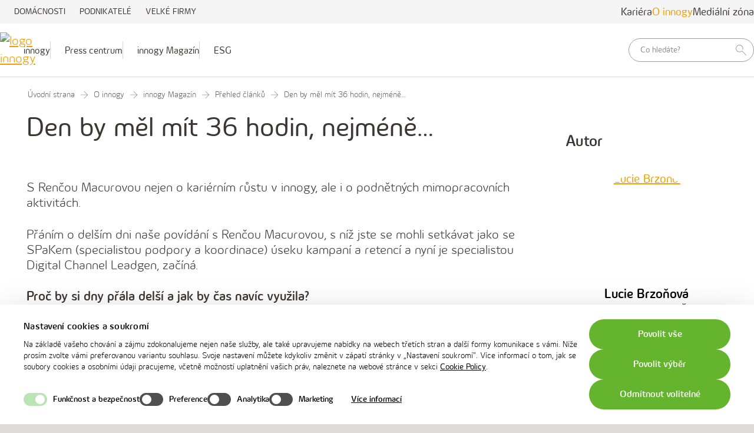

--- FILE ---
content_type: text/html; charset=utf-8
request_url: https://www.innogy.cz/o-innogy/innogy-magazin/magazin-prehled-clanku/den-by-mel-mit-36-hodin-nejmene/
body_size: 21909
content:


<!DOCTYPE html>
<html lang="cs" class="no-js" data-whatpersist="false">
<head>
        <script data-cookieconsent="ignore">
            LUX = (function () { var a = ("undefined" !== typeof (LUX) && "undefined" !== typeof (LUX.gaMarks) ? LUX.gaMarks : []); var d = ("undefined" !== typeof (LUX) && "undefined" !== typeof (LUX.gaMeasures) ? LUX.gaMeasures : []); var j = "LUX_start"; var k = window.performance; var l = ("undefined" !== typeof (LUX) && LUX.ns ? LUX.ns : (Date.now ? Date.now() : +(new Date()))); if (k && k.timing && k.timing.navigationStart) { l = k.timing.navigationStart } function f() { if (k && k.now) { return k.now() } var o = Date.now ? Date.now() : +(new Date()); return o - l } function b(n) { if (k) { if (k.mark) { return k.mark(n) } else { if (k.webkitMark) { return k.webkitMark(n) } } } a.push({ name: n, entryType: "mark", startTime: f(), duration: 0 }); return } function m(p, t, n) { if ("undefined" === typeof (t) && h(j)) { t = j } if (k) { if (k.measure) { if (t) { if (n) { return k.measure(p, t, n) } else { return k.measure(p, t) } } else { return k.measure(p) } } else { if (k.webkitMeasure) { return k.webkitMeasure(p, t, n) } } } var r = 0, o = f(); if (t) { var s = h(t); if (s) { r = s.startTime } else { if (k && k.timing && k.timing[t]) { r = k.timing[t] - k.timing.navigationStart } else { return } } } if (n) { var q = h(n); if (q) { o = q.startTime } else { if (k && k.timing && k.timing[n]) { o = k.timing[n] - k.timing.navigationStart } else { return } } } d.push({ name: p, entryType: "measure", startTime: r, duration: (o - r) }); return } function h(n) { return c(n, g()) } function c(p, o) { for (i = o.length - 1; i >= 0; i--) { var n = o[i]; if (p === n.name) { return n } } return undefined } function g() { if (k) { if (k.getEntriesByType) { return k.getEntriesByType("mark") } else { if (k.webkitGetEntriesByType) { return k.webkitGetEntriesByType("mark") } } } return a } return { mark: b, measure: m, gaMarks: a, gaMeasures: d } })(); LUX.ns = (Date.now ? Date.now() : +(new Date())); LUX.ac = []; LUX.cmd = function (a) { LUX.ac.push(a) }; LUX.init = function () { LUX.cmd(["init"]) }; LUX.send = function () { LUX.cmd(["send"]) }; LUX.addData = function (a, b) { LUX.cmd(["addData", a, b]) }; LUX_ae = []; window.addEventListener("error", function (a) { LUX_ae.push(a) }); LUX_al = []; if ("function" === typeof (PerformanceObserver) && "function" === typeof (PerformanceLongTaskTiming)) { var LongTaskObserver = new PerformanceObserver(function (c) { var b = c.getEntries(); for (var a = 0; a < b.length; a++) { var d = b[a]; LUX_al.push(d) } }); try { LongTaskObserver.observe({ type: ["longtask"] }) } catch (e) { } };
            LUX.minMeasureTime = 8000;
            LUX = window.LUX || {};

LUX.label = "content-page";        </script>

    <meta charset="utf-8">
<!--[if IE]><meta http-equiv="X-UA-Compatible" content="IE=edge,chrome=1"><![endif]-->
<meta name="application-name" content="innogy">
<meta name="apple-mobile-web-app-title" content="innogy">
<meta name="description" content="S Renčou Macurovou nejen o kari&amp;eacute;rn&amp;iacute;m růstu, ale i o mimopracovn&amp;iacute;ch aktivit&amp;aacute;ch.">
<meta name="keywords" content="innogy, elektřina, plyn">
<meta name="robots" content="index,follow">
<meta name="author" content="Internet Projekt, a.s. (http://www.i-projekt.cz)">
<meta property="article:author" content="innogy">
<meta name="viewport" content="width=device-width, initial-scale=1.0, minimum-scale=1.0, maximum-scale=1.0, user-scalable=0">

<meta name="twitter:card" content="summary">
<meta name="twitter:title" content="Den by měl mít 36 hodin, nejméně… | innogy">
<meta name="twitter:description" content="S Renčou Macurovou nejen o kari&eacute;rn&iacute;m růstu, ale i o mimopracovn&iacute;ch aktivit&aacute;ch.">

<meta property="og:title" content="Den by měl mít 36 hodin, nejméně… | innogy">
<meta property="og:description" content="S Renčou Macurovou nejen o kari&eacute;rn&iacute;m růstu, ale i o mimopracovn&iacute;ch aktivit&aacute;ch.">
<meta property="og:site_name" content="innogy">
<meta property="og:url" content="https://www.innogy.cz/o-innogy/innogy-magazin/magazin-prehled-clanku/den-by-mel-mit-36-hodin-nejmene/">

    <meta property="og:image" content="https://www.innogy.cz/-/media/Images/innogy-website/article/2022/05/renata_macurova_s_detmi_870x370.jpg">
    <meta name="twitter:image" content="https://www.innogy.cz/-/media/Images/innogy-website/article/2022/05/renata_macurova_s_detmi_870x370.jpg">
    <meta name="thumbnail" content="https://www.innogy.cz/-/media/Images/innogy-website/article/2022/05/renata_macurova_s_detmi_870x370.jpg">
    <!--
    <PageMap>
       <DataObject type="thumbnail">
          <Attribute name="src" value="https://www.innogy.cz/-/media/Images/innogy-website/article/2022/05/renata_macurova_s_detmi_870x370.jpg" />
          <Attribute name="width" value="400" />
          <Attribute name="height" value="400" />
       </DataObject>
    </PageMap>
    -->

<link rel="canonical" href="https://www.innogy.cz/o-innogy/innogy-magazin/magazin-prehled-clanku/den-by-mel-mit-36-hodin-nejmene/" />

<title>Den by měl mít 36 hodin, nejméně… | innogy</title>


    

    
    <script type="application/ld+json">
{
  "@context":"https://schema.org",
  "@graph":[
    {
      "@type":"Organization",
      "@id":"https://www.innogy.cz/#organization",
      "name":"innogy",
      "legalName":"innogy Česká republika a.s.",
      "url":"https://www.innogy.cz/",
      "logo":{"@type":"ImageObject","url":"https://www.innogy.cz/assets/web/img/favicon/apple-touch-icon.png","width":180,"height":180},
      "sameAs":[
        "https://www.facebook.com/innogycz",
        "https://twitter.com/innogy_cz",
        "https://www.instagram.com/innogy.cz/",
        "https://www.youtube.com/c/innogycz",
        "https://www.linkedin.com/company/innogy-%C4%8Desk%C3%A1-republika/",
        "https://cs.wikipedia.org/wiki/Innogy",
        "https://api.whatsapp.com/send?phone=420800113355",
        "https://m.me/innogycz"
      ],
      "contactPoint":[{
          "@type":"ContactPoint",
          "@id":"https://www.innogy.cz/#contact-support",
          "contactType":"customer support",
          "telephone":"+420800113355",
          "email":"info@innogy.cz",
          "areaServed":"CZ",
          "availableLanguage":["cs-CZ","en"],
          "contactOption":["TollFree"]
      }],
      "address":{
        "@type":"PostalAddress",
        "streetAddress":"Plynární 2748/6",
        "addressLocality":"Ostrava – Moravská Ostrava",
        "postalCode":"702 00",
        "addressCountry":"CZ"
      }
    },
    {
      "@type":"WebSite",
      "@id":"https://www.innogy.cz/#website",
      "url":"https://www.innogy.cz/",
      "name":"innogy",
      "inLanguage":"cs",
      "publisher":{"@id":"https://www.innogy.cz/#organization"}
    }
  ]
}
</script>
    

    <link rel="preload" as="font" href="/assets/web/fonts/Innogy-Light.subset2.woff2" crossorigin="anonymous">
    <link rel="preload" as="font" href="/assets/web/fonts/Innogy-Medium.subset2.woff2" crossorigin="anonymous">
    <link rel="preload" as="font" href="/assets/web/fonts/Innogy-Regular.subset2.woff2" crossorigin="anonymous">


        <!-- Google Consent API-integration -->
        <script data-cookieconsent="ignore">
            window.dataLayer = window.dataLayer || [];
            function gtag() { dataLayer.push(arguments); }
            gtag("consent", "default", {
                ad_storage: "denied",
                analytics_storage: "denied",
                functionality_storage: "denied",
                personalization_storage: "denied",
                ad_user_data: "denied",
                ad_personalization: "denied",
                security_storage: "granted",
                wait_for_update: 2000,
            });
            gtag("set", "ads_data_redaction", true);
            gtag("set", "url_passthrough", false);
        </script>

        <!-- Cookiebot -->
        <script id="Cookiebot" src="https://consent.cookiebot.com/uc.js" data-cbid="d2c77eb8-fcde-44b0-9b45-03d6e6822c15" data-blockingmode="auto" type="text/javascript" data-consentmode-defaults="disabled"></script>
        <!-- End Cookiebot -->


    <link rel="stylesheet" href="/assets/web/css/style.css?v=6A604F0B721F9BDD10CFB88344239D65" media="screen">
    
    <link rel="stylesheet" href="/assets/web/css/print.css?v=1B06A5C7A9A8FEA5E7495F88D3505A2F" media="print">

    <link rel="apple-touch-icon" sizes="180x180" href="/assets/web/img/favicon/apple-touch-icon.png?v=A428C5CC460A04911FA61EDFA2869084">
    <link rel="icon" type="image/png" sizes="32x32" href="/assets/web/img/favicon/favicon-32x32.png?v=AFAA9FDC52FD59416E95AB845615E51C">
    <link rel="icon" type="image/png" sizes="16x16" href="/assets/web/img/favicon/favicon-16x16.png?v=9673513850450A6260B5314D8B5EC458">
    <link rel="manifest" href="/assets/web/img/favicon/site.webmanifest?v=BCC5A2EFC1B5CBF47740A3008B70143B">
    <link rel="mask-icon" href="/assets/web/img/favicon/safari-pinned-tab.svg?v=B32CCE9A04EAD3D0093FFA05C899C999" color="#5bbad5">
    <meta name="theme-color" content="#ffffff">
    <link rel="shortcut icon" href="/assets/web/img/favicon/favicon.ico?v=7100679C3B7F5B103C5B0FAB6DC5B5E3">

    <script data-cookieconsent="ignore">
        (function () {
            var className = document.documentElement.className;
            className = className.replace('no-js', 'js');

            if (window.name.indexOf('fontsLoaded=true') > -1) {
                className += ' fonts-loaded';
            }

            document.documentElement.className = className;

        }());

        var dataLayer = dataLayer || [];
        
        var eventBuffer=[],emittingDelayMs=1,eventQueue={push:function(e){eventBuffer.push(e),processEventStorage()}};
        function processEventStorage(){processEventStorage.last>+new Date-emittingDelayMs?setTimeout(
            function(){processEventStorage()}):(processEventStorage.last=+new Date,dataLayer.push(eventBuffer.shift()))}
    </script>

    <script type="text/javascript">
    eventQueue.push({                      
'matrixID': 33,
'event': 'page_view',
'user_account': undefined,
'user_identity': undefined           
});    </script>
    <script type="text/template" id="ga-download-template">
        eventQueue.push({
'matrixID': 27, 
'event': 'download',
'commodity': '#COMMODITY#',
'product': '#PRODUCT#',
'file_name': '#FILE#',
'file_extension': '#EXT#'
});
    </script>


    

        <!-- Google Tag Manager -->
        <script data-cookieconsent="ignore">
            (function(w,d,s,l,i){w[l]=w[l]||[];w[l].push({'gtm.start':
                    new Date().getTime(),event:'gtm.js'});var f=d.getElementsByTagName(s)[0],
                    j=d.createElement(s),dl=l!='dataLayer'?'&l='+l:'';j.async=true;j.src=
                    'https://www.googletagmanager.com/gtm.js?id='+i+dl;f.parentNode.insertBefore(j,f);
            })(window,document,'script','dataLayer','GTM-MN26JPXQ');</script>
        <!-- End Google Tag Manager -->
</head>
<body>
        <!-- Google Tag Manager (noscript) -->
        <noscript>
            <iframe src="https://www.googletagmanager.com/ns.html?id=GTM-MN26JPXQ"
                    height="0" width="0" style="display: none; visibility: hidden"></iframe>
        </noscript>
        <!-- End Google Tag Manager (noscript) -->
    

<p class="m-accessibility">
    <a title="Přej&#237;t k obsahu" accesskey="2" href="#main">Přej&#237;t k obsahu</a>
    <span class="hide">|</span>
    <a href="#menu-main">Přej&#237;t k hlavn&#237;mu menu</a>
</p>

<div class="page-holder">

    <header role="banner" class="header-new m-header headroom">
        
        <div class="header-new__top">
            
                <ul class="header-new__top-links">
                    
                        <li class="header-new__top-link">
                                <a href="/" title="Dom&#225;cnosti" target="">
                                    Domácnosti
                                </a>
                        </li>
                        <li class="header-new__top-link">
                                <a href="/podnikatele/" title="Podnikatel&#233;" target="">
                                    Podnikatelé
                                </a>
                        </li>
                        <li class="header-new__top-link">
                                <a href="/velke-firmy/" title="Velk&#233; firmy" target="">
                                    Velké firmy
                                </a>
                        </li>
                </ul>
                            <ul class="header-new__top-links small">
                    
                        <li class="header-new__top-link">
                                <a href="https://kariera.innogy.cz/" title="Kari&#233;ra" target="">
                                    Kariéra
                                </a>
                        </li>
                        <li class="header-new__top-link is-active">
                                <a href="/o-innogy/" title="O innogy" target="">
                                    O innogy
                                </a>
                        </li>
                        <li class="header-new__top-link">
                                <a href="/o-innogy/press-centrum/" title="Medi&#225;ln&#237; z&#243;na" target="">
                                    Mediální zóna
                                </a>
                        </li>

                    
                </ul>
        </div>

        
        <div class="header-new__main">
            <div class="header-new__main-links">
                    <p class="header-new__main-logo">
                        <a href="/">
                            <img src="/-/media/Images/components/logos/logo-43x64.svg?h=60&amp;iar=0&amp;mh=60&amp;mw=40&amp;w=40&amp;hash=4027F691EC629DB48926603C2B3D51CF" alt="logo innogy" width="40" height="60" />
                        </a>
                    </p>
                                    <nav class="header-new__main-nav js-new-header-main-nav">
                        <ul>
                                <li class="js-new-header-link" data-category="858106D8AC46415297AD736DE7E37CEE">
                                        <a href="/o-innogy/innogy/innogy-v-cr/" title="" target="_self" class="">
                                            innogy
                                        </a>
                                </li>
                                <li class="js-new-header-link" data-category="B9A0F00E05ED4D9B83B5BF2EF435C4E4">
                                        <a href="/o-innogy/press-centrum/" title="" target="_self" class="">
                                            Press centrum
                                        </a>
                                </li>
                                <li class="js-new-header-link" data-category="48F20B52600D4AF7829EAF96CDC0D6F4">
                                        <a href="/o-innogy/innogy-magazin/" title="" target="_self" class="is-active">
                                            innogy Magazín
                                        </a>
                                </li>
                                <li class="js-new-header-link" data-category="B65F5E083ABC4D13905940C0B8E4F132">
                                        <a href="/o-innogy/esg/" title="" target="_self" class="">
                                            ESG
                                        </a>
                                </li>
                        </ul>
                    </nav>
            </div>

            <div class="header-new__main-btns">
                

    <div class="header-new__main-search">
        <form name="searchBox" action="/vyhledavani/" method="GET">
            <input name="q" type="search" class="form-control search-input" placeholder="Co hled&#225;te?" autocomplete="off">
            <button type="submit">
                <span class="icon-svg icon-svg--magnifier ">
                    <svg class="icon-svg__svg" xmlns:xlink="http://www.w3.org/1999/xlink">
                        <use xlink:href="/assets/web/img/bg/icons-svg.svg?v=4B7DFF51E081B648CDD417C584CBB04C#icon-magnifier" x="0" y="0" width="100%" height="100%"></use>
                    </svg>
                </span>
            </button>
        </form>
    </div>


                
            </div>
            <div class="header-new__main-burger js-new-header-burger">
                <span class="m-main__burger-icon"></span>
                <span class="m-main__burger-label">Menu</span>
            </div>
        </div>

        
            <div class="header-new__submenu-wrapper js-new-header-submenu">
                        <div class="header-new__submenu js-new-header-menu" data-category="858106D8AC46415297AD736DE7E37CEE">
                            
                            <nav class="header-new__submenu-nav">
                                        <div class="header-new__submenu-col">
                                            <ul>
                                                        <li class="header-new__submenu-title">
innogy v ČR                                                        </li>
                                                        <li>
                                                            <a href="/o-innogy/innogy/innogy-v-cr/innogy-ceska-republika/" title="" target="_self" class="">
                                                                innogy Česká republika
                                                            </a>
                                                        </li>
                                                        <li>
                                                            <a href="/o-innogy/innogy/innogy-v-cr/innogy-energie/" title="" target="_self" class="">
                                                                innogy Energie
                                                            </a>
                                                        </li>
                                                        <li>
                                                            <a href="/o-innogy/innogy/innogy-v-cr/innogy-energo/" title="" target="_self" class="">
                                                                innogy Energo
                                                            </a>
                                                        </li>
                                                        <li>
                                                            <a href="/o-innogy/innogy/innogy-v-cr/innogy-mobility/" title="" target="_self" class="">
                                                                innogy Mobility
                                                            </a>
                                                        </li>
                                                        <li>
                                                            <a href="/o-innogy/innogy/innogy-v-cr/energo-vte/" title="" target="_self" class="">
                                                                Energo VTE
                                                            </a>
                                                        </li>
                                            </ul>
                                        </div>
                                        <div class="header-new__submenu-col">
                                            <ul>
                                                        <li class="header-new__submenu-title">
ESG                                                        </li>
                                                        <li>
                                                            <a href="/o-innogy/esg/environmental/" title="" target="_self" class="">
                                                                Environmental
                                                            </a>
                                                        </li>
                                                        <li>
                                                            <a href="/o-innogy/esg/social/" title="" target="_self" class="">
                                                                Social
                                                            </a>
                                                        </li>
                                                        <li>
                                                            <a href="/o-innogy/esg/governance/" title="" target="_self" class="">
                                                                Governance
                                                            </a>
                                                        </li>
                                                        <li>
                                                            <a href="/o-innogy/esg/skupina-innogy/" title="" target="_self" class="">
                                                                Skupina innogy
                                                            </a>
                                                        </li>
                                            </ul>
                                        </div>
                                        <div class="header-new__submenu-col">
                                            <ul>
                                                        <li class="header-new__submenu-title">
Podporujeme                                                        </li>
                                                        <li>
                                                            <a href="/o-innogy/innogy/podporujeme/innogy-energie-ceskeho-filmu/" title="" target="_self" class="">
                                                                innogy - energie českého filmu
                                                            </a>
                                                        </li>
                                                        <li>
                                                            <a href="/o-innogy/innogy/podporujeme/innogy-energie-ceskeho-lyzovani/" title="" target="_self" class="">
                                                                innogy - energie českého lyžování
                                                            </a>
                                                        </li>
                                                        <li>
                                                            <a href="https://festival.cz/" title="" target="_self" class="">
                                                                Mezinárodní hudební festival Pražské jaro
                                                            </a>
                                                        </li>
                                            </ul>
                                        </div>
                                        <div class="header-new__submenu-col">
                                            <ul>
                                                        <li class="header-new__submenu-title">
Dodavatel&#233;                                                        </li>
                                                        <li>
                                                            <a href="/o-innogy/innogy/pro-dodavatele/co-innogy-nakupuje/" title="" target="_self" class="">
                                                                Co innogy nakupuje
                                                            </a>
                                                        </li>
                                                        <li>
                                                            <a href="/o-innogy/innogy/pro-dodavatele/eprocurement/" title="" target="_self" class="">
                                                                Jak innogy nakupuje
                                                            </a>
                                                        </li>
                                                        <li>
                                                            <a href="/o-innogy/innogy/pro-dodavatele/kodex-chovani/" title="" target="_self" class="">
                                                                Za jakých podmínek innogy nakupuje
                                                            </a>
                                                        </li>
                                                        <li>
                                                            <a href="/o-innogy/innogy/pro-dodavatele/jak-se-stat-partnerem-innogy/" title="" target="_self" class="">
                                                                Jak se stát partnerem innogy
                                                            </a>
                                                        </li>
                                                        <li>
                                                            <a href="/o-innogy/innogy/pro-dodavatele/bozp/" title="" target="_self" class="">
                                                                Bezpečnost práce
                                                            </a>
                                                        </li>
                                            </ul>
                                        </div>
                                        <div class="header-new__submenu-col">
                                            <ul>
                                                        <li class="header-new__submenu-title">
Ostatn&#237;                                                        </li>
                                                        <li>
                                                            <a href="/o-innogy/innogy/ostatni-dokumenty/" title="" target="_self" class="">
                                                                Ostatní dokumenty
                                                            </a>
                                                        </li>
                                                        <li>
                                                            <a href="/o-innogy/innogy/remit/" title="" target="_self" class="">
                                                                REMIT
                                                            </a>
                                                        </li>
                                                        <li>
                                                            <a href="/o-innogy/innogy/souhrnne-vykazy/" title="" target="_self" class="">
                                                                Souhrnné výkazy
                                                            </a>
                                                        </li>
                                            </ul>
                                        </div>
                            </nav>

                            
                        </div>
                        <div class="header-new__submenu js-new-header-menu" data-category="B9A0F00E05ED4D9B83B5BF2EF435C4E4">
                            
                            <nav class="header-new__submenu-nav">
                                        <div class="header-new__submenu-col">
                                            <ul>
                                                        <li class="header-new__submenu-title">
Press                                                        </li>
                                                        <li>
                                                            <a href="/o-innogy/press-centrum/tiskove-zpravy/" title="" target="_self" class="">
                                                                Tiskové zprávy
                                                            </a>
                                                        </li>
                                                        <li>
                                                            <a href="/o-innogy/press-centrum/kontakty-pro-media/" title="" target="_self" class="">
                                                                Kontakty pro média
                                                            </a>
                                                        </li>
                                            </ul>
                                        </div>
                                        <div class="header-new__submenu-col">
                                            <ul>
                                                        <li class="header-new__submenu-title">
V&#253;ročn&#237; zpr&#225;vy                                                        </li>
                                                        <li>
                                                            <a href="/o-innogy/press-centrum/vyrocni-zpravy/innogy-ceska-republika/" title="" target="_self" class="">
                                                                Výroční zprávy innogy Česká republika
                                                            </a>
                                                        </li>
                                                        <li>
                                                            <a href="/o-innogy/press-centrum/vyrocni-zpravy/innogy-energie/" title="" target="_self" class="">
                                                                Výroční zprávy innogy Energie
                                                            </a>
                                                        </li>
                                                        <li>
                                                            <a href="/o-innogy/press-centrum/vyrocni-zpravy/innogy-zakaznicke-sluzby/" title="" target="_self" class="">
                                                                Výroční zprávy innogy Zákaznické služby
                                                            </a>
                                                        </li>
                                                        <li>
                                                            <a href="/o-innogy/press-centrum/vyrocni-zpravy/innogy-energo/" title="" target="_self" class="">
                                                                Výroční zprávy innogy Energo
                                                            </a>
                                                        </li>
                                                        <li>
                                                            <a href="/o-innogy/press-centrum/vyrocni-zpravy/innogy-energetika-plhov-nachod/" title="" target="_self" class="">
                                                                Výroční zprávy innogy Energetika Plhov - Náchod
                                                            </a>
                                                        </li>
                                            </ul>
                                        </div>
                            </nav>

                            



        <div class="header-new__submenu-banner">
            <div class="header-new__submenu-banner-box">
                    <h2 class="header-new__submenu-banner-title">
                        innogy od února zlevní plyn zákazníkům bez fixace
                    </h2>
                                    <a href="/o-innogy/press-centrum/tiskove-zpravy/innogy-od-unora-zlevni-plyn-zakaznikum-bez-fixace/" title="innogy od &#250;nora zlevn&#237; plyn z&#225;kazn&#237;kům bez fixace" class="btn btn--small btn--fit btn--orange">
                        <span class="btn__text">
Přeč&#237;st                        </span>
                    </a>
            </div>

            
                    <a href="/o-innogy/press-centrum/tiskove-zpravy/innogy-od-unora-zlevni-plyn-zakaznikum-bez-fixace/" title="innogy od &#250;nora zlevn&#237; plyn z&#225;kazn&#237;kům bez fixace" class="header-new__submenu-banner-image">
                        <img src="/-/media/Images/innogy-website/article/2020/article/innogy_logo_pilon_400x400.jpg?mw=300&amp;mh=300&amp;hash=A73E20400EE0929EA62A45D09BE1B336" loading="lazy" alt="innogy od &#250;nora zlevn&#237; plyn z&#225;kazn&#237;kům bez fixace">
                    </a>
        </div>
                        </div>
                        <div class="header-new__submenu js-new-header-menu" data-category="B65F5E083ABC4D13905940C0B8E4F132">
                            
                            <nav class="header-new__submenu-nav">
                                        <div class="header-new__submenu-col">
                                            <ul>
                                                        <li class="header-new__submenu-title">
innogy v ČR                                                        </li>
                                                        <li>
                                                            <a href="/o-innogy/innogy/innogy-v-cr/innogy-ceska-republika/" title="" target="_self" class="">
                                                                innogy Česká republika
                                                            </a>
                                                        </li>
                                                        <li>
                                                            <a href="/o-innogy/innogy/innogy-v-cr/innogy-energie/" title="" target="_self" class="">
                                                                innogy Energie
                                                            </a>
                                                        </li>
                                                        <li>
                                                            <a href="/o-innogy/innogy/innogy-v-cr/innogy-energo/" title="" target="_self" class="">
                                                                innogy Energo
                                                            </a>
                                                        </li>
                                                        <li>
                                                            <a href="/o-innogy/innogy/innogy-v-cr/innogy-mobility/" title="" target="_self" class="">
                                                                innogy Mobility
                                                            </a>
                                                        </li>
                                                        <li>
                                                            <a href="/o-innogy/innogy/innogy-v-cr/energo-vte/" title="" target="_self" class="">
                                                                Energo International
                                                            </a>
                                                        </li>
                                            </ul>
                                        </div>
                                        <div class="header-new__submenu-col">
                                            <ul>
                                                        <li class="header-new__submenu-title">
ESG                                                        </li>
                                                        <li>
                                                            <a href="/o-innogy/esg/environmental/" title="" target="_self" class="">
                                                                Environmental
                                                            </a>
                                                        </li>
                                                        <li>
                                                            <a href="/o-innogy/esg/social/" title="" target="_self" class="">
                                                                Social
                                                            </a>
                                                        </li>
                                                        <li>
                                                            <a href="/o-innogy/esg/governance/" title="" target="_self" class="">
                                                                Governance
                                                            </a>
                                                        </li>
                                                        <li>
                                                            <a href="/o-innogy/esg/skupina-innogy/" title="" target="_self" class="">
                                                                Skupina innogy
                                                            </a>
                                                        </li>
                                            </ul>
                                        </div>
                                        <div class="header-new__submenu-col">
                                            <ul>
                                                        <li class="header-new__submenu-title">
Podporujeme                                                        </li>
                                                        <li>
                                                            <a href="/o-innogy/innogy/podporujeme/innogy-energie-ceskeho-filmu/" title="" target="_self" class="">
                                                                innogy - energie českého filmu
                                                            </a>
                                                        </li>
                                                        <li>
                                                            <a href="/o-innogy/innogy/podporujeme/innogy-energie-ceskeho-lyzovani/" title="" target="_self" class="">
                                                                innogy - energie českého lyžování
                                                            </a>
                                                        </li>
                                                        <li>
                                                            <a href="https://festival.cz/" title="" target="_self" class="">
                                                                Mezinárodní hudební festival Pražské jaro
                                                            </a>
                                                        </li>
                                            </ul>
                                        </div>
                                        <div class="header-new__submenu-col">
                                            <ul>
                                                        <li class="header-new__submenu-title">
Dodavatel&#233;                                                        </li>
                                                        <li>
                                                            <a href="/o-innogy/innogy/pro-dodavatele/co-innogy-nakupuje/" title="" target="_self" class="">
                                                                Co innogy nakupuje
                                                            </a>
                                                        </li>
                                                        <li>
                                                            <a href="/o-innogy/innogy/pro-dodavatele/eprocurement/" title="" target="_self" class="">
                                                                Jak innogy nakupuje
                                                            </a>
                                                        </li>
                                                        <li>
                                                            <a href="/o-innogy/innogy/pro-dodavatele/kodex-chovani/" title="" target="_self" class="">
                                                                Za jakých podmínek innogy nakupuje
                                                            </a>
                                                        </li>
                                                        <li>
                                                            <a href="/o-innogy/innogy/pro-dodavatele/jak-se-stat-partnerem-innogy/" title="" target="_self" class="">
                                                                Jak se stát partnerem innogy
                                                            </a>
                                                        </li>
                                                        <li>
                                                            <a href="/o-innogy/innogy/pro-dodavatele/bozp/" title="" target="_self" class="">
                                                                Bezpečnost práce
                                                            </a>
                                                        </li>
                                            </ul>
                                        </div>
                                        <div class="header-new__submenu-col">
                                            <ul>
                                                        <li class="header-new__submenu-title">
Ostatn&#237;                                                        </li>
                                                        <li>
                                                            <a href="/o-innogy/innogy/ostatni-dokumenty/" title="" target="_self" class="">
                                                                Ostatní dokumenty
                                                            </a>
                                                        </li>
                                                        <li>
                                                            <a href="/o-innogy/innogy/remit/" title="" target="_self" class="">
                                                                REMIT
                                                            </a>
                                                        </li>
                                                        <li>
                                                            <a href="/o-innogy/innogy/souhrnne-vykazy/" title="" target="_self" class="">
                                                                Souhrnné výkazy
                                                            </a>
                                                        </li>
                                                        <li>
                                                            <a href="/index-zajisteni/" title="" target="|Custom" class="">
                                                                Index zajištění obchodníka
                                                            </a>
                                                        </li>
                                            </ul>
                                        </div>
                            </nav>

                            
                        </div>
            </div>
        
<div class="header-new__mobile js-new-header-mobile-menu">

    <div class="header-new__mobile-btns">
        
        
    <div class="header-new__main-search">
        <form name="searchBox" action="/vyhledavani/" method="GET">
            <input name="q" type="search" class="form-control search-input" placeholder="Co hled&#225;te?" autocomplete="off">
            <button type="submit">
                <span class="icon-svg icon-svg--magnifier ">
                    <svg class="icon-svg__svg" xmlns:xlink="http://www.w3.org/1999/xlink">
                        <use xlink:href="/assets/web/img/bg/icons-svg.svg?v=4B7DFF51E081B648CDD417C584CBB04C#icon-magnifier" x="0" y="0" width="100%" height="100%"></use>
                    </svg>
                </span>
            </button>
        </form>
    </div>

    </div>

    
    <div class="header-new__mobile-menu">
            <ul>
                    <li>
                                <a class="js-new-header-mobile-link" data-category="858106D8AC46415297AD736DE7E37CEE">
                                    innogy
                                    <span class="icon-svg icon-svg--arrow-right-02 ">
                                        <svg class="icon-svg__svg" xmlns:xlink="http://www.w3.org/1999/xlink">
                                            <use xlink:href="/assets/web/img/bg/icons-svg.svg?v=4B7DFF51E081B648CDD417C584CBB04C#icon-arrow-right-02" x="0" y="0" width="100%" height="100%"></use>
                                        </svg>
                                    </span>
                                </a>
                    </li>
                    <li>
                                <a class="js-new-header-mobile-link" data-category="B9A0F00E05ED4D9B83B5BF2EF435C4E4">
                                    Press centrum
                                    <span class="icon-svg icon-svg--arrow-right-02 ">
                                        <svg class="icon-svg__svg" xmlns:xlink="http://www.w3.org/1999/xlink">
                                            <use xlink:href="/assets/web/img/bg/icons-svg.svg?v=4B7DFF51E081B648CDD417C584CBB04C#icon-arrow-right-02" x="0" y="0" width="100%" height="100%"></use>
                                        </svg>
                                    </span>
                                </a>
                    </li>
                    <li>
                                <a href="/o-innogy/innogy-magazin/" title="" target="_self" class="js-new-header-mobile-link is-active" data-category="48F20B52600D4AF7829EAF96CDC0D6F4">
                                    innogy Magazín
                                    <span class="icon-svg icon-svg--arrow-right-02 ">
                                        <svg class="icon-svg__svg" xmlns:xlink="http://www.w3.org/1999/xlink">
                                            <use xlink:href="/assets/web/img/bg/icons-svg.svg?v=4B7DFF51E081B648CDD417C584CBB04C#icon-arrow-right-02" x="0" y="0" width="100%" height="100%"></use>
                                        </svg>
                                    </span>
                                </a>
                    </li>
                    <li>
                                <a class="js-new-header-mobile-link" data-category="B65F5E083ABC4D13905940C0B8E4F132">
                                    ESG
                                    <span class="icon-svg icon-svg--arrow-right-02 ">
                                        <svg class="icon-svg__svg" xmlns:xlink="http://www.w3.org/1999/xlink">
                                            <use xlink:href="/assets/web/img/bg/icons-svg.svg?v=4B7DFF51E081B648CDD417C584CBB04C#icon-arrow-right-02" x="0" y="0" width="100%" height="100%"></use>
                                        </svg>
                                    </span>
                                </a>
                    </li>
            </ul>
                            <div class="header-new__mobile js-new-header-mobile-submenu" data-category="858106D8AC46415297AD736DE7E37CEE">

                        <div class="header-new__mobile-head">
                            <a class="header-new__mobile-head-back js-new-header-back">&lt; Zpět</a>
                            <span class="header-new__mobile-head-title">
                                    <a href="/o-innogy/innogy/innogy-v-cr/" title="innogy" target="_self"> innogy </a>
                            </span>
                        </div>

                        <div class="header-new__mobile-menu">
                                    <div class="header-new__submenu-col">
                                        <ul>
                                                    <li class="header-new__submenu-title">
innogy v ČR                                                    </li>
                                                    <li>
                                                        <a href="/o-innogy/innogy/innogy-v-cr/innogy-ceska-republika/" title="" target="_self" >
                                                            innogy Česká republika
                                                        </a>
                                                    </li>
                                                    <li>
                                                        <a href="/o-innogy/innogy/innogy-v-cr/innogy-energie/" title="" target="_self" >
                                                            innogy Energie
                                                        </a>
                                                    </li>
                                                    <li>
                                                        <a href="/o-innogy/innogy/innogy-v-cr/innogy-energo/" title="" target="_self" >
                                                            innogy Energo
                                                        </a>
                                                    </li>
                                                    <li>
                                                        <a href="/o-innogy/innogy/innogy-v-cr/innogy-mobility/" title="" target="_self" >
                                                            innogy Mobility
                                                        </a>
                                                    </li>
                                                    <li>
                                                        <a href="/o-innogy/innogy/innogy-v-cr/energo-vte/" title="" target="_self" >
                                                            Energo VTE
                                                        </a>
                                                    </li>
                                        </ul>
                                    </div>
                                    <div class="header-new__submenu-col">
                                        <ul>
                                                    <li class="header-new__submenu-title">
ESG                                                    </li>
                                                    <li>
                                                        <a href="/o-innogy/esg/environmental/" title="" target="_self" >
                                                            Environmental
                                                        </a>
                                                    </li>
                                                    <li>
                                                        <a href="/o-innogy/esg/social/" title="" target="_self" >
                                                            Social
                                                        </a>
                                                    </li>
                                                    <li>
                                                        <a href="/o-innogy/esg/governance/" title="" target="_self" >
                                                            Governance
                                                        </a>
                                                    </li>
                                                    <li>
                                                        <a href="/o-innogy/esg/skupina-innogy/" title="" target="_self" >
                                                            Skupina innogy
                                                        </a>
                                                    </li>
                                        </ul>
                                    </div>
                                    <div class="header-new__submenu-col">
                                        <ul>
                                                    <li class="header-new__submenu-title">
Podporujeme                                                    </li>
                                                    <li>
                                                        <a href="/o-innogy/innogy/podporujeme/innogy-energie-ceskeho-filmu/" title="" target="_self" >
                                                            innogy - energie českého filmu
                                                        </a>
                                                    </li>
                                                    <li>
                                                        <a href="/o-innogy/innogy/podporujeme/innogy-energie-ceskeho-lyzovani/" title="" target="_self" >
                                                            innogy - energie českého lyžování
                                                        </a>
                                                    </li>
                                                    <li>
                                                        <a href="https://festival.cz/" title="" target="_self" >
                                                            Mezinárodní hudební festival Pražské jaro
                                                        </a>
                                                    </li>
                                        </ul>
                                    </div>
                                    <div class="header-new__submenu-col">
                                        <ul>
                                                    <li class="header-new__submenu-title">
Dodavatel&#233;                                                    </li>
                                                    <li>
                                                        <a href="/o-innogy/innogy/pro-dodavatele/co-innogy-nakupuje/" title="" target="_self" >
                                                            Co innogy nakupuje
                                                        </a>
                                                    </li>
                                                    <li>
                                                        <a href="/o-innogy/innogy/pro-dodavatele/eprocurement/" title="" target="_self" >
                                                            Jak innogy nakupuje
                                                        </a>
                                                    </li>
                                                    <li>
                                                        <a href="/o-innogy/innogy/pro-dodavatele/kodex-chovani/" title="" target="_self" >
                                                            Za jakých podmínek innogy nakupuje
                                                        </a>
                                                    </li>
                                                    <li>
                                                        <a href="/o-innogy/innogy/pro-dodavatele/jak-se-stat-partnerem-innogy/" title="" target="_self" >
                                                            Jak se stát partnerem innogy
                                                        </a>
                                                    </li>
                                                    <li>
                                                        <a href="/o-innogy/innogy/pro-dodavatele/bozp/" title="" target="_self" >
                                                            Bezpečnost práce
                                                        </a>
                                                    </li>
                                        </ul>
                                    </div>
                                    <div class="header-new__submenu-col">
                                        <ul>
                                                    <li class="header-new__submenu-title">
Ostatn&#237;                                                    </li>
                                                    <li>
                                                        <a href="/o-innogy/innogy/ostatni-dokumenty/" title="" target="_self" >
                                                            Ostatní dokumenty
                                                        </a>
                                                    </li>
                                                    <li>
                                                        <a href="/o-innogy/innogy/remit/" title="" target="_self" >
                                                            REMIT
                                                        </a>
                                                    </li>
                                                    <li>
                                                        <a href="/o-innogy/innogy/souhrnne-vykazy/" title="" target="_self" >
                                                            Souhrnné výkazy
                                                        </a>
                                                    </li>
                                        </ul>
                                    </div>
                        </div>

                        




                    </div>
                    <div class="header-new__mobile js-new-header-mobile-submenu" data-category="B9A0F00E05ED4D9B83B5BF2EF435C4E4">

                        <div class="header-new__mobile-head">
                            <a class="header-new__mobile-head-back js-new-header-back">&lt; Zpět</a>
                            <span class="header-new__mobile-head-title">
                                    <a href="/o-innogy/press-centrum/" title="Press centrum" target="_self"> Press centrum </a>
                            </span>
                        </div>

                        <div class="header-new__mobile-menu">
                                    <div class="header-new__submenu-col">
                                        <ul>
                                                    <li class="header-new__submenu-title">
Press                                                    </li>
                                                    <li>
                                                        <a href="/o-innogy/press-centrum/tiskove-zpravy/" title="" target="_self" >
                                                            Tiskové zprávy
                                                        </a>
                                                    </li>
                                                    <li>
                                                        <a href="/o-innogy/press-centrum/kontakty-pro-media/" title="" target="_self" >
                                                            Kontakty pro média
                                                        </a>
                                                    </li>
                                        </ul>
                                    </div>
                                    <div class="header-new__submenu-col">
                                        <ul>
                                                    <li class="header-new__submenu-title">
V&#253;ročn&#237; zpr&#225;vy                                                    </li>
                                                    <li>
                                                        <a href="/o-innogy/press-centrum/vyrocni-zpravy/innogy-ceska-republika/" title="" target="_self" >
                                                            Výroční zprávy innogy Česká republika
                                                        </a>
                                                    </li>
                                                    <li>
                                                        <a href="/o-innogy/press-centrum/vyrocni-zpravy/innogy-energie/" title="" target="_self" >
                                                            Výroční zprávy innogy Energie
                                                        </a>
                                                    </li>
                                                    <li>
                                                        <a href="/o-innogy/press-centrum/vyrocni-zpravy/innogy-zakaznicke-sluzby/" title="" target="_self" >
                                                            Výroční zprávy innogy Zákaznické služby
                                                        </a>
                                                    </li>
                                                    <li>
                                                        <a href="/o-innogy/press-centrum/vyrocni-zpravy/innogy-energo/" title="" target="_self" >
                                                            Výroční zprávy innogy Energo
                                                        </a>
                                                    </li>
                                                    <li>
                                                        <a href="/o-innogy/press-centrum/vyrocni-zpravy/innogy-energetika-plhov-nachod/" title="" target="_self" >
                                                            Výroční zprávy innogy Energetika Plhov - Náchod
                                                        </a>
                                                    </li>
                                        </ul>
                                    </div>
                        </div>

                        



        <div class="header-new__submenu-banner">
            <div class="header-new__submenu-banner-box">
                    <h2 class="header-new__submenu-banner-title">
                        innogy od února zlevní plyn zákazníkům bez fixace
                    </h2>
                                    <a href="/o-innogy/press-centrum/tiskove-zpravy/innogy-od-unora-zlevni-plyn-zakaznikum-bez-fixace/" title="innogy od &#250;nora zlevn&#237; plyn z&#225;kazn&#237;kům bez fixace" class="btn btn--small btn--fit btn--orange">
                        <span class="btn__text">
Přeč&#237;st                        </span>
                    </a>
            </div>

            
                    <a href="/o-innogy/press-centrum/tiskove-zpravy/innogy-od-unora-zlevni-plyn-zakaznikum-bez-fixace/" title="innogy od &#250;nora zlevn&#237; plyn z&#225;kazn&#237;kům bez fixace" class="header-new__submenu-banner-image">
                        <img src="/-/media/Images/innogy-website/article/2020/article/innogy_logo_pilon_400x400.jpg?mw=300&amp;mh=300&amp;hash=A73E20400EE0929EA62A45D09BE1B336" loading="lazy" alt="innogy od &#250;nora zlevn&#237; plyn z&#225;kazn&#237;kům bez fixace">
                    </a>
        </div>

                    </div>
                    <div class="header-new__mobile js-new-header-mobile-submenu" data-category="B65F5E083ABC4D13905940C0B8E4F132">

                        <div class="header-new__mobile-head">
                            <a class="header-new__mobile-head-back js-new-header-back">&lt; Zpět</a>
                            <span class="header-new__mobile-head-title">
                                    <a href="/o-innogy/esg/" title="ESG" target="_self"> ESG </a>
                            </span>
                        </div>

                        <div class="header-new__mobile-menu">
                                    <div class="header-new__submenu-col">
                                        <ul>
                                                    <li class="header-new__submenu-title">
innogy v ČR                                                    </li>
                                                    <li>
                                                        <a href="/o-innogy/innogy/innogy-v-cr/innogy-ceska-republika/" title="" target="_self" >
                                                            innogy Česká republika
                                                        </a>
                                                    </li>
                                                    <li>
                                                        <a href="/o-innogy/innogy/innogy-v-cr/innogy-energie/" title="" target="_self" >
                                                            innogy Energie
                                                        </a>
                                                    </li>
                                                    <li>
                                                        <a href="/o-innogy/innogy/innogy-v-cr/innogy-energo/" title="" target="_self" >
                                                            innogy Energo
                                                        </a>
                                                    </li>
                                                    <li>
                                                        <a href="/o-innogy/innogy/innogy-v-cr/innogy-mobility/" title="" target="_self" >
                                                            innogy Mobility
                                                        </a>
                                                    </li>
                                                    <li>
                                                        <a href="/o-innogy/innogy/innogy-v-cr/energo-vte/" title="" target="_self" >
                                                            Energo International
                                                        </a>
                                                    </li>
                                        </ul>
                                    </div>
                                    <div class="header-new__submenu-col">
                                        <ul>
                                                    <li class="header-new__submenu-title">
ESG                                                    </li>
                                                    <li>
                                                        <a href="/o-innogy/esg/environmental/" title="" target="_self" >
                                                            Environmental
                                                        </a>
                                                    </li>
                                                    <li>
                                                        <a href="/o-innogy/esg/social/" title="" target="_self" >
                                                            Social
                                                        </a>
                                                    </li>
                                                    <li>
                                                        <a href="/o-innogy/esg/governance/" title="" target="_self" >
                                                            Governance
                                                        </a>
                                                    </li>
                                                    <li>
                                                        <a href="/o-innogy/esg/skupina-innogy/" title="" target="_self" >
                                                            Skupina innogy
                                                        </a>
                                                    </li>
                                        </ul>
                                    </div>
                                    <div class="header-new__submenu-col">
                                        <ul>
                                                    <li class="header-new__submenu-title">
Podporujeme                                                    </li>
                                                    <li>
                                                        <a href="/o-innogy/innogy/podporujeme/innogy-energie-ceskeho-filmu/" title="" target="_self" >
                                                            innogy - energie českého filmu
                                                        </a>
                                                    </li>
                                                    <li>
                                                        <a href="/o-innogy/innogy/podporujeme/innogy-energie-ceskeho-lyzovani/" title="" target="_self" >
                                                            innogy - energie českého lyžování
                                                        </a>
                                                    </li>
                                                    <li>
                                                        <a href="https://festival.cz/" title="" target="_self" >
                                                            Mezinárodní hudební festival Pražské jaro
                                                        </a>
                                                    </li>
                                        </ul>
                                    </div>
                                    <div class="header-new__submenu-col">
                                        <ul>
                                                    <li class="header-new__submenu-title">
Dodavatel&#233;                                                    </li>
                                                    <li>
                                                        <a href="/o-innogy/innogy/pro-dodavatele/co-innogy-nakupuje/" title="" target="_self" >
                                                            Co innogy nakupuje
                                                        </a>
                                                    </li>
                                                    <li>
                                                        <a href="/o-innogy/innogy/pro-dodavatele/eprocurement/" title="" target="_self" >
                                                            Jak innogy nakupuje
                                                        </a>
                                                    </li>
                                                    <li>
                                                        <a href="/o-innogy/innogy/pro-dodavatele/kodex-chovani/" title="" target="_self" >
                                                            Za jakých podmínek innogy nakupuje
                                                        </a>
                                                    </li>
                                                    <li>
                                                        <a href="/o-innogy/innogy/pro-dodavatele/jak-se-stat-partnerem-innogy/" title="" target="_self" >
                                                            Jak se stát partnerem innogy
                                                        </a>
                                                    </li>
                                                    <li>
                                                        <a href="/o-innogy/innogy/pro-dodavatele/bozp/" title="" target="_self" >
                                                            Bezpečnost práce
                                                        </a>
                                                    </li>
                                        </ul>
                                    </div>
                                    <div class="header-new__submenu-col">
                                        <ul>
                                                    <li class="header-new__submenu-title">
Ostatn&#237;                                                    </li>
                                                    <li>
                                                        <a href="/o-innogy/innogy/ostatni-dokumenty/" title="" target="_self" >
                                                            Ostatní dokumenty
                                                        </a>
                                                    </li>
                                                    <li>
                                                        <a href="/o-innogy/innogy/remit/" title="" target="_self" >
                                                            REMIT
                                                        </a>
                                                    </li>
                                                    <li>
                                                        <a href="/o-innogy/innogy/souhrnne-vykazy/" title="" target="_self" >
                                                            Souhrnné výkazy
                                                        </a>
                                                    </li>
                                                    <li>
                                                        <a href="/index-zajisteni/" title="" target="|Custom" >
                                                            Index zajištění obchodníka
                                                        </a>
                                                    </li>
                                        </ul>
                                    </div>
                        </div>

                        




                    </div>
    </div>

    


</div>

    </header>

    <main role="main" id="main" class="main">
        <nav role="navigation" class="m-breadcrumb">
    <p class="m-breadcrumb__wrap">

                <a href="/" class="m-breadcrumb__link">&#218;vodn&#237; strana</a>
                <span class="m-breadcrumb__divider">
                    <span class="icon-svg icon-svg--innogy_picto_arrow-right-02 ">
                        <svg class="icon-svg__svg" xmlns:xlink="http://www.w3.org/1999/xlink">
                            <use xlink:href="/assets/web/img/bg/icons-svg.svg?v=4B7DFF51E081B648CDD417C584CBB04C#icon-innogy_picto_arrow-right-02" x="0" y="0" width="100%" height="100%"></use>
                        </svg>
                    </span>
                </span>
                <a href="/o-innogy/" class="m-breadcrumb__link">O innogy</a>
                <span class="m-breadcrumb__divider">
                    <span class="icon-svg icon-svg--innogy_picto_arrow-right-02 ">
                        <svg class="icon-svg__svg" xmlns:xlink="http://www.w3.org/1999/xlink">
                            <use xlink:href="/assets/web/img/bg/icons-svg.svg?v=4B7DFF51E081B648CDD417C584CBB04C#icon-innogy_picto_arrow-right-02" x="0" y="0" width="100%" height="100%"></use>
                        </svg>
                    </span>
                </span>
                <a href="/o-innogy/innogy-magazin/" class="m-breadcrumb__link">innogy Magaz&#237;n</a>
                <span class="m-breadcrumb__divider">
                    <span class="icon-svg icon-svg--innogy_picto_arrow-right-02 ">
                        <svg class="icon-svg__svg" xmlns:xlink="http://www.w3.org/1999/xlink">
                            <use xlink:href="/assets/web/img/bg/icons-svg.svg?v=4B7DFF51E081B648CDD417C584CBB04C#icon-innogy_picto_arrow-right-02" x="0" y="0" width="100%" height="100%"></use>
                        </svg>
                    </span>
                </span>
                <a href="/o-innogy/innogy-magazin/magazin-prehled-clanku/" class="m-breadcrumb__link">Přehled čl&#225;nků</a>
                <span class="m-breadcrumb__divider">
                    <span class="icon-svg icon-svg--innogy_picto_arrow-right-02 ">
                        <svg class="icon-svg__svg" xmlns:xlink="http://www.w3.org/1999/xlink">
                            <use xlink:href="/assets/web/img/bg/icons-svg.svg?v=4B7DFF51E081B648CDD417C584CBB04C#icon-innogy_picto_arrow-right-02" x="0" y="0" width="100%" height="100%"></use>
                        </svg>
                    </span>
                </span>
                <span class="m-breadcrumb__current">Den by měl m&#237;t 36 hodin, nejm&#233;ně…</span>
    </p>
    <script type='application/ld+json'>
{
	"@context": "http://schema.org",
	"@type": "BreadcrumbList",
	"itemListElement": [ {
	"@type": "ListItem",
	"position": "1",
	"name": "Úvodní strana",
	"item": "https://www.innogy.cz/"
},{
	"@type": "ListItem",
	"position": "2",
	"name": "O innogy",
	"item": "https://www.innogy.cz/o-innogy/"
},{
	"@type": "ListItem",
	"position": "3",
	"name": "innogy Magazín",
	"item": "https://www.innogy.cz/o-innogy/innogy-magazin/"
},{
	"@type": "ListItem",
	"position": "4",
	"name": "Přehled článků",
	"item": "https://www.innogy.cz/o-innogy/innogy-magazin/magazin-prehled-clanku/"
},{
	"@type": "ListItem",
	"position": "5",
	"name": "Den by měl mít 36 hodin, nejméně…",
	"item": "https://www.innogy.cz/o-innogy/innogy-magazin/magazin-prehled-clanku/den-by-mel-mit-36-hodin-nejmene/"
} ]
}
</script>
</nav>


        

<div class="row-main">
    <div class="b-layout b-layout--v2">
        <div class="b-layout__main">
            

    <article role="article" class="b-essay b-essay--v2">
        <script type="application/ld+json">
{
  "@context": "https://schema.org",
  "@type": "NewsArticle",
  "mainEntityOfPage": {
    "@type": "WebPage",
    "@id": "https://www.innogy.cz/o-innogy/innogy-magazin/magazin-prehled-clanku/den-by-mel-mit-36-hodin-nejmene/"
  },
  "url": "https://www.innogy.cz/o-innogy/innogy-magazin/magazin-prehled-clanku/den-by-mel-mit-36-hodin-nejmene/",
  "headline": "Den by měl mít 36 hodin, nejméně…",
  "image": [
    {
      "@type": "ImageObject",
      "url": "https://www.innogy.cz/sitecore/media-library/images/innogy-website/article/2022/05/renata_macurova_s_detmi_870x370",
      "width": 870,
      "height": 370
    }
  ],
  "author": {
    "@type": "Person",
    "name": "Lucie Brzoňová, Pavel Grochál"
  },
  "publisher": {
    "@type": "Organization",
    "@id": "https://www.innogy.cz/#organization"
  },
  "datePublished": "",
  "dateModified": "",
  "inLanguage": "cs",
  "isAccessibleForFree": true
}
</script>

            <div class="b-essay__headline">
                    <h1 class="b-essay__title">
                        Den by měl m&#237;t 36 hodin, nejm&#233;ně…
                    </h1>
                                                    <img src="/-/media/Images/innogy-website/article/2022/05/renata_macurova_s_detmi_870x370.jpg" alt="" width="870" height="370" class="b-essay__img" fetchpriority="high">
            </div>

        <p>S Renčou Macurovou nejen o kari&eacute;rn&iacute;m růstu v innogy, ale i o podnětn&yacute;ch mimopracovn&iacute;ch aktivit&aacute;ch.</p>
<p>Př&aacute;n&iacute;m o del&scaron;&iacute;m dni na&scaron;e pov&iacute;d&aacute;n&iacute; s Renčou Macurovou, s n&iacute;ž jste se mohli setk&aacute;vat jako se SPaKem (specialistou podpory a koordinace) &uacute;seku kampan&iacute; a retenc&iacute; a nyn&iacute; je specialistou Digital Channel Leadgen, zač&iacute;n&aacute;.</p>
<p><strong>Proč by si dny př&aacute;la del&scaron;&iacute; a jak by čas nav&iacute;c využila?</strong> <br />
V innogy zač&iacute;nala Renča v roce 2013 jako oper&aacute;torka př&iacute;choz&iacute; linky, n&aacute;sledně působila na pozici senior specialisty v outboundu a posl&eacute;ze tedy jako SPaK (nepl&eacute;st pros&iacute;m se Spockem, to je zase &uacute;plně jin&yacute; seri&aacute;l). Od ledna 2022 pak doplnila t&yacute;m Digital Channels.</p>
<p><strong>Takov&yacute; běžn&yacute; pracovn&iacute; den</strong><br />
Standardně m&aacute;m mezi 8. a 16. hodinou na u&scaron;&iacute;ch sluch&aacute;tka, protože schůzka stř&iacute;d&aacute; schůzku, aktu&aacute;lně je&scaron;tě za &Uacute;KaR testujeme smart dialer manager, nas&aacute;v&aacute;m nov&eacute; informace od m&yacute;ch nov&yacute;ch kolegů a kolegyň, a kromě jin&eacute;ho pracuji, za pomoci mnoh&yacute;ch (a t&iacute;mto pos&iacute;l&aacute;m velk&eacute; d&iacute;ky v&scaron;em, kter&eacute; prud&iacute;m), na automatizaci reportu Leadgenu do Power BI. Vzhledem k tomu, že m&yacute;m hlavn&iacute;m &uacute;kolem je nyn&iacute; ře&scaron;en&iacute; Leadmanagement strategie, chtěla bych v&scaron;echna data, kter&aacute; se t&yacute;kaj&iacute; požadavků z&aacute;kazn&iacute;ků na webu (objedn&aacute;n&iacute; na ZC, call me back, přepis online, chat, whatsapp&hellip;) dostat do jednoho centralizovan&eacute;ho reportu, abychom mohli sledovat pokroky v c&iacute;lech vypl&yacute;vaj&iacute;c&iacute;ch ze strategi&iacute;, kter&eacute; chyst&aacute;me. Miluji č&iacute;sla, tabulky, reporty, takže to mě fakt bav&iacute;. 😊</p>
<p><strong>Aktivitov&eacute; tetris</strong><br />
R&aacute;da svou pr&aacute;ci propojuji i s mimopracovn&iacute;mi činnostmi. Můžu se naučit to, co uplatn&iacute;m ve sv&yacute;ch dal&scaron;&iacute;ch aktivit&aacute;ch. Už jen fakt, že se zas nauč&iacute;m nov&eacute; věci a bav&iacute; mě to, je velik&aacute; radost. Pro pl&aacute;nov&aacute;n&iacute; sv&yacute;ch aktivit využ&iacute;v&aacute;m pl&aacute;novac&iacute; di&aacute;ř Clever minds (je bož&iacute;!), protože často je těch činnost&iacute; tolik, že mus&iacute;m prioritizovat a hr&aacute;t tzv. aktivitov&eacute; tetris.</p>
<p>Nem&aacute;m r&aacute;da stereotyp a snaž&iacute;m se neust&aacute;le vzděl&aacute;vat, takže jsem nejprve vystudovala fotografii, kter&eacute; jsem se posl&eacute;ze nevěnovala, protože mou prioritou bylo zaji&scaron;těn&iacute; rodiny. Nicm&eacute;ně v dal&scaron;&iacute;ch letech jsem k t&eacute;to aktivitě opět na&scaron;la svou cestu, a nejenže jsem si poř&iacute;dila nov&eacute; vybaven&iacute;, ale t&eacute;ž jsem absolvovala kurz fotografov&aacute;n&iacute;, abych z&iacute;skala novou perspektivu a ovl&aacute;dla nejnověj&scaron;&iacute; trendy a techniky. Před v&iacute;c než 20 lety, kdy jsem končila &scaron;kolu, totiž je&scaron;tě nebyly ani digit&aacute;ln&iacute; foť&aacute;ky.</p>
<p><strong>Když nepracuji, fot&iacute;m</strong><br />
Nejsem vyloženě vyhraněn&aacute;, ale s oblibou fot&iacute;m živ&eacute; modely, jak zv&iacute;řec&iacute;, tak lidsk&eacute;. R&aacute;da se t&eacute;ž koch&aacute;m př&iacute;rodou a fot&iacute;m tedy i tu. Na instagramu m&aacute;m hlavně př&iacute;rodu, ale v současn&eacute; době pracuji na vytvořen&iacute; webov&yacute;ch str&aacute;nek, při jejichž tvorbě mohu využ&iacute;t nově z&iacute;skan&eacute; poznatky ze sv&eacute; současn&eacute; pozice. Absolvovala jsem taky mnoho kurzů t&yacute;kaj&iacute;c&iacute;ch se psan&iacute; webu, obsahov&eacute; strategie a jin&eacute;.</p>
<p><img alt="" src="/-/media/Images/intranet/fotogalerie/renata-macurova/renata_macurova_2021-11-18-15-01-59__292_1200.jpg" loading="lazy" /></p>
<p><strong>Tis&iacute;c a jeden sen&hellip;</strong><br />
Nejčastěji posed&aacute;v&aacute;m s rukama na kl&aacute;vesnici v pr&aacute;ci. Pak ale tak&eacute; r&aacute;da čtu, hlavně různ&eacute; vzděl&aacute;vac&iacute; publikace. Řekla jsem si, že je sice moc fajn tohle v&scaron;echno m&iacute;t načteno a b&yacute;t chytr&aacute; jak r&aacute;dio, ale co z toho bude, co to bude znamenat d&aacute;l pro můj život. Před časem jsem sama byla poněkud &bdquo;asimetrick&aacute;&ldquo; (rozuměj: asi metr vysok&aacute; a asi metr &scaron;irok&aacute;) a podařilo se mi tyto m&iacute;ry zvr&aacute;tit pomoc&iacute; &uacute;pravy stravy. Při čten&iacute; Forbesu na rotopedu jsem si uvědomila, že by mě naplňovala možnost pomoct i dal&scaron;&iacute;m lidem, aby jejich život byl spokojeněj&scaron;&iacute;. Proto jsem se rozhodla v problematice v&yacute;živy d&aacute;le vzděl&aacute;vat. Absolvovala jsem certifikovan&yacute; kurz Poradce pro v&yacute;živu a t&iacute;m si splnila dal&scaron;&iacute; ze sv&yacute;ch snů, protože na plněn&iacute; snů nen&iacute; nikdy pozdě.</p>
<p><strong>Aby se tělo c&iacute;tilo dobře</strong><br />
V prvn&iacute; řadě bych r&aacute;da vyvr&aacute;tila pověru č&iacute;slo jedna a to je: &bdquo;Nežer, bude&scaron; tlust&yacute;.&ldquo; Ono je to, sp&iacute;&scaron; o tom, že: &bdquo;Jez, ale nejez blbě,&ldquo; protože j&iacute;dlo je k&aacute;mo&scaron;. Tělo na to, aby fungovalo, potřebuje živiny. Potřebuje je v&scaron;echny &ndash; sacharidy, b&iacute;lkoviny i ty tuky&hellip; Potřebuje pestr&yacute; j&iacute;deln&iacute;ček, aby mělo dostatek vitam&iacute;nů, miner&aacute;lů, vl&aacute;kniny&hellip; Aby se c&iacute;tilo dobře a nemělo potřebu nic ukl&aacute;dat na později. Potřebujete energii, abyste si mohli život už&iacute;vat pln&yacute;mi dou&scaron;ky. Děti by se měly ve &scaron;kole učit o tom, jak je strava důležit&aacute; pro spokojen&yacute; život ve zdrav&iacute; a s &uacute;směvem na tv&aacute;ři.</p>
<p>Takže spolupracuji s těmi, kteř&iacute; maj&iacute; z&aacute;jem o m&eacute; rady, o sestaven&iacute; vhodn&eacute;ho redukčn&iacute;ho pl&aacute;nu, j&iacute;deln&iacute;čku atd. Každ&yacute; jsme individu&aacute;ln&iacute;, takže nastaven&iacute; je vždy dle současn&eacute; situace a samozřejmě vysněn&yacute;ch c&iacute;lů. R&aacute;da kolegům sv&eacute; služby nab&iacute;dnu. Stač&iacute; mě kontaktovat.</p>
<p><strong>Můj neorganizovan&yacute; čas?</strong> <br />
Takov&yacute; nem&aacute;m. V&scaron;echno dopředu pl&aacute;nuji. Voln&yacute; čas věnuji třeba proch&aacute;zk&aacute;m. M&aacute;m r&aacute;da kolo, badminton, squash&hellip; Tohle v&scaron;echno pro radost z pohybu, nejsem jinak &uacute;plně vrcholov&yacute; sportovec.</p>
<h3><span style="color: #c81e82;">Každop&aacute;dně (mimo zm&iacute;něn&yacute; sport) když něco děl&aacute;m, potřebuji to dělat poř&aacute;dně a naplno, takže proto bych ocenila, kdyby měl den 36&nbsp;hodin.</span></h3>

        
    </article>

<section role="region" class="b-gallery c-carousel" data-timing="5000" id="den-by-mel-mit-36-hodin-nejmene-gallery">
                <div class="b-gallery__wrap">
            <div class="b-gallery__inner">
                <div class="b-gallery__list c-carousel__list splide">
                    <div class="splide__track">
                        <ul class="splide__list">
                                <li class="splide__slide">
                                    <article role="article" class="b-gallery__item c-carousel__item">
                                        <div class="b-gallery__bg lozad" data-background-image="/-/media/Images/intranet/fotogalerie/renata-macurova/renata_macurova_2021-05-21-19-37-41__944_1200.jpg?mw=870"></div>
                                    </article>
                                </li>
                                <li class="splide__slide">
                                    <article role="article" class="b-gallery__item c-carousel__item">
                                        <div class="b-gallery__bg lozad" data-background-image="/-/media/Images/intranet/fotogalerie/renata-macurova/renata_macurova_2021-08-08-15-16-26__1054_1200.jpg?mw=870"></div>
                                    </article>
                                </li>
                                <li class="splide__slide">
                                    <article role="article" class="b-gallery__item c-carousel__item">
                                        <div class="b-gallery__bg lozad" data-background-image="/-/media/Images/intranet/fotogalerie/renata-macurova/renata_macurova_2021-11-18-14-52-50__168_1200.jpg?mw=870"></div>
                                    </article>
                                </li>
                                <li class="splide__slide">
                                    <article role="article" class="b-gallery__item c-carousel__item">
                                        <div class="b-gallery__bg lozad" data-background-image="/-/media/Images/intranet/fotogalerie/renata-macurova/renata_macurova_2021-11-18-15-01-59__292_1200.jpg?mw=870"></div>
                                    </article>
                                </li>
                                <li class="splide__slide">
                                    <article role="article" class="b-gallery__item c-carousel__item">
                                        <div class="b-gallery__bg lozad" data-background-image="/-/media/Images/intranet/fotogalerie/renata-macurova/renata_macurova_2021-11-18-15-22-43__358_1200.jpg?mw=870"></div>
                                    </article>
                                </li>
                                <li class="splide__slide">
                                    <article role="article" class="b-gallery__item c-carousel__item">
                                        <div class="b-gallery__bg lozad" data-background-image="/-/media/Images/intranet/fotogalerie/renata-macurova/renata_macurova_DSC_9048_1200.jpg?mw=870"></div>
                                    </article>
                                </li>
                                <li class="splide__slide">
                                    <article role="article" class="b-gallery__item c-carousel__item">
                                        <div class="b-gallery__bg lozad" data-background-image="/-/media/Images/intranet/fotogalerie/renata-macurova/renata_macurova_s_detmi_1200.jpg?mw=870"></div>
                                    </article>
                                </li>
                        </ul>
                    </div>
                </div>
            </div>

            <a href="#" class="c-carousel__nav c-carousel__nav--prev">
                <span class="icon-svg icon-svg--c-arrow-left ">
                    <svg class="icon-svg__svg" xmlns:xlink="http://www.w3.org/1999/xlink">
                        <use xlink:href="/assets/web/img/bg/icons-svg.svg?v=4B7DFF51E081B648CDD417C584CBB04C#icon-c-arrow-left" x="0" y="0" width="100%" height="100%"></use>
                    </svg>
                </span>

                <span class="vhide">
                    Předchoz&#237;
                </span>
            </a>
            <a href="#" class="c-carousel__nav c-carousel__nav--next">
                <span class="icon-svg icon-svg--c-arrow-right ">
                    <svg class="icon-svg__svg" xmlns:xlink="http://www.w3.org/1999/xlink">
                        <use xlink:href="/assets/web/img/bg/icons-svg.svg?v=4B7DFF51E081B648CDD417C584CBB04C#icon-c-arrow-right" x="0" y="0" width="100%" height="100%"></use>
                    </svg>
                </span>

                <span class="vhide">
                    N&#225;sleduj&#237;c&#237;
                </span>
            </a>
        </div>
            <p class="b-gallery__btn">
            <a href="/componentsajax/Gallery?id={ACDD668C-B392-4FF0-A5BB-2DBD5CEB8C26}&amp;pageLang=cs" class="external-link js-gallery">
                <span class="icon-svg icon-svg--innogy_picto_c-plus ">
                    <svg class="icon-svg__svg" xmlns:xlink="http://www.w3.org/1999/xlink">
                        <use xlink:href="/assets/web/img/bg/icons-svg.svg?v=4B7DFF51E081B648CDD417C584CBB04C#icon-innogy_picto_c-plus" x="0" y="0" width="100%" height="100%"></use>
                    </svg>
                </span>

                Otevř&#237;t galerii na celou obrazovku
            </a>
        </p>
    </section>

        </div>
        <aside role="complementary" class="b-layout__side">
            <div class="b-profile b-profile--v2" id="den-by-mel-mit-36-hodin-nejmene-author">
    <div class="b-profile__top-title">
        <p>
                <p>
                    Autor
                </p>
        </p>
    </div>
        <div class="b-profile__author">
            <p class="b-profile__avatar avatar">
                    <a href="/o-innogy/press-centrum/autori/magazin-brzonova-lucie/">
                        <img src="/-/media/Images/innogy-website/employees/brzonova_lucie_JV-9088_up_400x400.jpg?h=400&amp;iar=0&amp;w=400&amp;hash=04795F8C0A31F4E1D282BE351BCC3479" alt="Lucie Brzoňová" width="400" height="400" loading="lazy" />
                    </a>
            </p>
                <div class="b-profile__name">
                    <p>
                            <a href="/o-innogy/press-centrum/autori/magazin-brzonova-lucie/">
                                Lucie Brzoňov&#225;
                            </a>
                    </p>
                </div>
            <div class="b-profile__position">
                <p>
                    redaktorka, innogy Česk&#225; republika
                </p>
            </div>
                <p class="b-profile__contact">
                    <a href="mailto:lucie.brzonova@innogy.cz">
                        lucie.brzonova@innogy.cz
                    </a>
                </p>
            
                <p class="b-profile__soc b-soc">
                    <a href="https://www.linkedin.com/in/lucie-brzonova-087a4494/" class="external-link b-soc__icon b-soc__icon--li" target="_blank">
                        <span class="icon-svg icon-svg--linkedin ">
                            <svg class="icon-svg__svg" xmlns:xlink="http://www.w3.org/1999/xlink">
                                <use xlink:href="/assets/web/img/bg/icons-svg.svg?v=4B7DFF51E081B648CDD417C584CBB04C#icon-linkedin" x="0" y="0" width="100%" height="100%"></use>
                            </svg>
                        </span>
                    </a>
                </p>
        </div>
        <div class="b-profile__author">
            <p class="b-profile__avatar avatar">
                    <a href="/o-innogy/press-centrum/autori/magazin-grochal-pavel/">
                        <img src="/-/media/Images/innogy-website/employees/grochal-pavel.jpg?h=400&amp;iar=0&amp;w=400&amp;hash=C0A2A1A5796C4F7D509C0C8E418E7B8F" alt="Pavel Grochál" width="400" height="400" loading="lazy" />
                    </a>
            </p>
                <div class="b-profile__name">
                    <p>
                            <a href="/o-innogy/press-centrum/autori/magazin-grochal-pavel/">
                                Pavel Groch&#225;l
                            </a>
                    </p>
                </div>
            <div class="b-profile__position">
                <p>
                    redaktor, innogy Česk&#225; republika
                </p>
            </div>
                <p class="b-profile__contact">
                    <a href="mailto:pavel.grochal@innogy.cz">
                        pavel.grochal@innogy.cz
                    </a>
                </p>
                            <p class="b-profile__contact">
                    T +420 731 609 595
                </p>

                <p class="b-profile__soc b-soc">
                    <a href="https://www.linkedin.com/in/pavel-groch%C3%A1l-02a85379/" class="external-link b-soc__icon b-soc__icon--li" target="_blank">
                        <span class="icon-svg icon-svg--linkedin ">
                            <svg class="icon-svg__svg" xmlns:xlink="http://www.w3.org/1999/xlink">
                                <use xlink:href="/assets/web/img/bg/icons-svg.svg?v=4B7DFF51E081B648CDD417C584CBB04C#icon-linkedin" x="0" y="0" width="100%" height="100%"></use>
                            </svg>
                        </span>
                    </a>
                </p>
        </div>
</div>    <hr />


    <div class="b-soc" id="socialni-site-social-buttons">

<h2 class="b-soc__title">Sd&#237;lejte tuto str&#225;nku s&#160;př&#225;teli na soci&#225;ln&#237;ch s&#237;t&#237;ch</h2>

        <p class="b-soc__inner">
                <a href="https://www.facebook.com/sharer/sharer.php?u=https://www.innogy.cz/o-innogy/innogy-magazin/magazin-prehled-clanku/den-by-mel-mit-36-hodin-nejmene/" class="b-soc__icon b-soc__icon--fa bg-orange" aria_label="Sd&#237;let na s&#237;ti Facebook" target="_blank" onclick="return !window.open(this.href, &#39;_blank&#39;, &#39;width=600,height=400&#39;);">
                    <span class="icon-svg icon-svg--fa">
                        <svg class="icon-svg__svg" xmlns:xlink="http://www.w3.org/1999/xlink">
                            <use xlink:href="/assets/web/img/bg/icons-svg.svg?v=4B7DFF51E081B648CDD417C584CBB04C#icon-fa" x="0" y="0" width="100%" height="100%"></use>
                        </svg>
                    </span>
                </a>
                <a href=" http://www.linkedin.com/shareArticle?mini=true&amp;url=https://www.innogy.cz/o-innogy/innogy-magazin/magazin-prehled-clanku/den-by-mel-mit-36-hodin-nejmene/" class="b-soc__icon b-soc__icon--li bg-orange" aria_label="Sd&#237;let na s&#237;ti LinkedIn" target="_blank" onclick="return !window.open(this.href, &#39;_blank&#39;, &#39;width=600,height=400&#39;);">
                    <span class="icon-svg icon-svg--li">
                        <svg class="icon-svg__svg" xmlns:xlink="http://www.w3.org/1999/xlink">
                            <use xlink:href="/assets/web/img/bg/icons-svg.svg?v=4B7DFF51E081B648CDD417C584CBB04C#icon-li" x="0" y="0" width="100%" height="100%"></use>
                        </svg>
                    </span>
                </a>
                <a href="https://twitter.com/intent/tweet?url=https://www.innogy.cz/o-innogy/innogy-magazin/magazin-prehled-clanku/den-by-mel-mit-36-hodin-nejmene/" class="b-soc__icon b-soc__icon--twitter bg-orange" aria_label="Sd&#237;let na s&#237;ti X" target="_blank" onclick="return !window.open(this.href, &#39;_blank&#39;, &#39;width=600,height=400&#39;);">
                    <span class="icon-svg icon-svg--twitter">
                        <svg class="icon-svg__svg" xmlns:xlink="http://www.w3.org/1999/xlink">
                            <use xlink:href="/assets/web/img/bg/icons-svg.svg?v=4B7DFF51E081B648CDD417C584CBB04C#icon-twitter" x="0" y="0" width="100%" height="100%"></use>
                        </svg>
                    </span>
                </a>
        </p>
    </div>
    <hr />
    <div class="b-categorization" id="den-by-mel-mit-36-hodin-nejmene-article-categories">
        <h4 class="b-categorization__name" style="text-align: left;">
            Kategorie
        </h4>
        <ul class="list-tags list-tags--inline mb-0">
                <li class="list-tags__item">
                    <a href="/o-innogy/press-centrum/stitky/innogy-magazin?sort_by=RELEASE_DATE" class="tag tag--solid tag--small tag--black">innogy Magaz&#237;n</a>
                </li>
        </ul>
    </div>

        </aside>
    </div>
</div>


        

        
<div id="cmb-fancybox" class="b-cmb__fc-box" data-open-cmb-pageload-timeout="" data-open-cmb-inactivity-timeout="">
    <div class="b-cmb b-cmb--popup b-cmb--green" data-cmb-src="//app.mluvii.com/widget/OOWidget.js" data-cmb-item="" data-cmb-call="true">
        <span class="b-cmb__icon" data-fancybox-close>
            <span class="icon-svg icon-svg--delete ">
                <svg class="icon-svg__svg" xmlns:xlink="http://www.w3.org/1999/xlink">
                    <use xlink:href="/assets/web/img/bg/icons-svg.svg?v=4B7DFF51E081B648CDD417C584CBB04C#icon-delete" x="0" y="0" width="100%" height="100%"></use>
                </svg>
            </span>

        </span>
        <div class="b-cmb__inner b-cmb__inner--online is-active" data-cmb-operator-from="" data-cmb-operator-to="">
            <h2 class="b-cmb__title">
                Uzavření smlouvy vyřídíme i online
            </h2>
            <p class="b-cmb__annot">
                Zavol&#225;me v&#225;m, jakmile to bude možn&#233;
            </p>
            <figure class="b-cmb__img">
                <img src="/-/media/Images/innogy-website/components/call-me-back/cmb-person.jpg?mh=100&amp;mw=100&amp;hash=3A6B4E258EFADDC457554AC15BBB81A2" loading="lazy" width="100" height="100" alt="">
                <figcaption class="b-cmb__state is-online">
                    <span class="vhide">
                        Online
                    </span>
                </figcaption>
            </figure>
            <form action="/webajax/logcallmeback" method="post">
                <input name="__RequestVerificationToken" type="hidden" value="MmCkKjfLHx_Wwew-8SGGBfJA--2jD0N_BHo54kyr8dPM_U-AY3DuzilOI7QzpmqTKs391dE9uXBe2n73Cq-xkoqTvWh7tAuuBdVv8ze8RBlw3tF1UCdWHRAQMXXtBk0OkalLLyO__UOjA4HkopXCEQ2" />
                <input id="recipientIdChatOnline" name="recipientId" type="hidden" value="{80895F35-B5D0-45B5-9ECB-828CD2636902}" />
                <input id="mluviiChatOnline" name="mluvii" type="hidden" value="True" />
                <input id="pageIdChatOnline" name="pageId" type="hidden" value="{9E689D23-D422-4C40-8DB2-39EBE0B5011A}" />
                <input id="cmbId" name="cmbId" type="hidden" value="6c120293-80bf-49dd-88cc-a594c73daf26" />
                <input id="leadType" name="leadType" type="hidden" value="" />

                <div class="b-cmb__grid">
                        <p class="b-cmb__inp">
                            <label for="customer_name_popup" class="inp__label">
                                Jm&#233;no
                            </label>
                            <span class="inp__fix">
                                <input type="text" id="customer_name_popup_online" name="name" pattern="([A-Za-zÁ-Žá-ž ]+)" title="Pouze mal&#225; a velk&#225; p&#237;smena" class="inp__text" value="">
                                <span class="inp__hint">Pouze mal&#225; a velk&#225; p&#237;smena</span>
                            </span>
                        </p>
                    <p class="b-cmb__inp">
                        <label for="customer_phone_popup" class="inp__label">
                            Telefon
                        </label>
                        <span class="inp__fix">
                            <input type="tel" id="customer_phone_popup_online" name="phone" pattern="^((\+|00)420 {0,1})?[2-9](\d{2}) {0,1}(\d{3}) {0,1}(\d{3})$" title="Telefonn&#237; č&#237;slo mus&#237; obsahovat 9 znaků, může b&#253;t bez mezin&#225;rodn&#237; předvolby (+420)" class="inp__text" value="" required>
                            <span class="inp__hint">Telefonn&#237; č&#237;slo mus&#237; obsahovat 9 znaků, může b&#253;t bez mezin&#225;rodn&#237; předvolby (+420)</span>
                        </span>
                    </p>
                </div>
                <div class="b-cmb__grid">
                    <p class="b-cmb__btn">
                        <button type="submit" class="btn btn--small btn--block btn--orange" data-cmb-submit="">
                            <span class="btn__text">Zavolejte mi</span>
                        </button>
                    </p>
                </div>
                <div class="b-cmb__grid">
                    <div>
                        <p class="b-cmb__grid_legaline">Ucelen&yacute; v&yacute;čet pr&aacute;v a povinnost&iacute; ve vztahu se zpracov&aacute;n&iacute;m osobn&iacute;ch &uacute;dajů a seznam zpracovatelů najdete&nbsp;&zwj;<a href="/ochrana-osobnich-udaju/">zde</a></p>
<style>
    /* Hubert Frey - 29. 01. 2024 / UCESANI LEGAL LINE - barva odkazu + odsazeni od tlacitka*/
    .b-cmb__grid_legaline {margin-top: 30px;}
    .b-cmb__grid_legaline a {color: #fff;}
    .b-cmb__grid_legaline a:hover {color: #fff;}
    /* Hubert Frey - 19. 04. 2023 / OPRAVA ZOBRAZENI OKEN PO KLIKNUTI NA OUSKO NA MOBILU */
    @media (max-width: 999px) {
    .b-fixed-contact__item {transform: none; height: 66px;}
    .b-cmb {width: 600px; max-width: 100vw; max-height: 100vh;}
    .b-cmb__fc-box .b-cmb {max-width: 100%;}
    .b-cmb--green {top: auto; bottom: 0;}
    .select2-offscreen {left: -1000px!important;}
    }
</style>
                    </div>
                </div>
            </form>
        </div>
        <div class="b-cmb__inner b-cmb__inner--offline">
            <h2 class="b-cmb__title">
                Uzavření smlouvy vyřídíme i online
            </h2>
            <p class="b-cmb__annot">
                Zavol&#225;me v&#225;m, jakmile to bude možn&#233;
            </p>
            <figure class="b-cmb__img">
                <img src="/-/media/Images/innogy-website/components/call-me-back/cmb-person.jpg?mh=100&amp;mw=100&amp;hash=3A6B4E258EFADDC457554AC15BBB81A2" loading="lazy" width="100" height="100" alt="">
                <figcaption class="b-cmb__state is-offline">
                    <span class="vhide">
                        Offline
                    </span>
                </figcaption>
            </figure>
            <form action="/webajax/logcallmeback" method="post">
                <input name="__RequestVerificationToken" type="hidden" value="MmCkKjfLHx_Wwew-8SGGBfJA--2jD0N_BHo54kyr8dPM_U-AY3DuzilOI7QzpmqTKs391dE9uXBe2n73Cq-xkoqTvWh7tAuuBdVv8ze8RBlw3tF1UCdWHRAQMXXtBk0OkalLLyO__UOjA4HkopXCEQ2" />
                <input id="recipientIdChatOffline" name="recipientId" type="hidden" value="{80895F35-B5D0-45B5-9ECB-828CD2636902}" />
                <input id="mluviiChatOffline" name="mluvii" type="hidden" value="False" />
                <input id="pageIdChatOffline" name="pageId" type="hidden" value="{9E689D23-D422-4C40-8DB2-39EBE0B5011A}" />
                <input id="cmbId" name="cmbId" type="hidden" value="5bfd78a3-e35f-4779-a962-3fcd1f1fd685" />
                <input id="leadType" name="leadType" type="hidden" value="" />

                <div class="b-cmb__grid">
                        <p class="b-cmb__inp">
                            <label for="customer_name_popup" class="inp__label">
                                Jm&#233;no
                            </label>
                            <span class="inp__fix">
                                <input type="text" id="customer_name_popup_offline" name="name" pattern="([A-Za-zÁ-Žá-ž ]+)" title="Pouze mal&#225; a velk&#225; p&#237;smena" class="inp__text" value="">
                                <span class="inp__hint">Pouze mal&#225; a velk&#225; p&#237;smena</span>
                            </span>
                        </p>
                    <p class="b-cmb__inp">
                        <label for="customer_phone_popup" class="inp__label">
                            Telefon
                        </label>
                        <span class="inp__fix">
                            <input type="tel" id="customer_phone_popup_offline" name="phone" pattern="^((\+|00)420 {0,1})?[2-9](\d{2}) {0,1}(\d{3}) {0,1}(\d{3})$" title="Telefonn&#237; č&#237;slo mus&#237; obsahovat 9 znaků, může b&#253;t bez mezin&#225;rodn&#237; předvolby (+420)" class="inp__text" value="" required>
                            <span class="inp__hint">Telefonn&#237; č&#237;slo mus&#237; obsahovat 9 znaků, může b&#253;t bez mezin&#225;rodn&#237; předvolby (+420)</span>
                        </span>
                    </p>
                </div>
                    <div class="b-cmb__grid">
                        <div class="b-cmb__inp">
                            <label for="customer_time_popup" class="inp__label">
                                Kdy v&#225;m m&#225;me zavolat?
                            </label>
                            <div class="inp__fix">
                                <select name="preferredTime" id="customer_time_popup" class="select" data-placeholder="Preferuji čas:">
                                    <option></option>
                                        <option value="8:00-9:00">8:00-9:00</option>
                                        <option value="9:00-10:00">9:00-10:00</option>
                                        <option value="10:00-11:00">10:00-11:00</option>
                                        <option value="11:00-12:00">11:00-12:00</option>
                                        <option value="12:00-13:00">12:00-13:00</option>
                                        <option value="13:00-14:00">13:00-14:00</option>
                                        <option value="14:00-15:00">14:00-15:00</option>
                                        <option value="15:00-16:00">15:00-16:00</option>
                                        <option value="16:00-17:00">16:00-17:00</option>
                                        <option value="17:00-18:00">17:00-18:00</option>
                                        <option value="18:00-19:00">18:00-19:00</option>
                                </select>
                            </div>
                        </div>
                    </div>
                <div class="b-cmb__grid">
                    <p class="b-cmb__btn">
                        <button type="submit" class="btn btn--small btn--block btn--orange" data-cmb-submit="">
                            <span class="btn__text">Zavolejte mi</span>
                        </button>
                    </p>
                </div>
                <div class="b-cmb__grid">
                    <div>
                        <p class="b-cmb__grid_legaline">Ucelen&yacute; v&yacute;čet pr&aacute;v a povinnost&iacute; ve vztahu se zpracov&aacute;n&iacute;m osobn&iacute;ch &uacute;dajů a seznam zpracovatelů najdete&nbsp;&zwj;<a href="/ochrana-osobnich-udaju/">zde</a></p>
<style>
    /* Hubert Frey - 29. 01. 2024 / UCESANI LEGAL LINE - barva odkazu + odsazeni od tlacitka*/
    .b-cmb__grid_legaline {margin-top: 30px;}
    .b-cmb__grid_legaline a {color: #fff;}
    .b-cmb__grid_legaline a:hover {color: #fff;}
    /* Hubert Frey - 19. 04. 2023 / OPRAVA ZOBRAZENI OKEN PO KLIKNUTI NA OUSKO NA MOBILU */
    @media (max-width: 999px) {
    .b-fixed-contact__item {transform: none; height: 66px;}
    .b-cmb {width: 600px; max-width: 100vw; max-height: 100vh;}
    .b-cmb__fc-box .b-cmb {max-width: 100%;}
    .b-cmb--green {top: auto; bottom: 0;}
    .select2-offscreen {left: -1000px!important;}
    }
</style>
                    </div>
                </div>
            </form>
        </div>
        <div class="b-cmb__inner b-cmb__inner--msg" id="b-cmb-thankyoumsg">
                <script type="text/plain" id="cmb-lead-send-script" data-cookieconsent="ignore">
                    eventQueue.push({		
'matrixID': 1,
'event': 'lead_send',
'lead_type': '#LEAD-TYPE#',
'lead_event_type': 'CMB',
'lead_id': '#LEAD-ID#',
'phone_number_sha256': '#PHONE#',
'e_mail_sha256': '#EMAIL#'
});
                </script>
            <h2 class="b-cmb__title">Děkujeme za kontakt</h2>
            <p class="b-cmb__annot">Zavol&#225;me v&#225;m, jakmile to bude možn&#233;. Pros&#237;me o trpělivost.</p>
            <div class="b-cmb__ico-final">
                <span class="icon-svg icon-svg--innogy_picto_c-check ">
                    <svg class="icon-svg__svg" xmlns:xlink="http://www.w3.org/1999/xlink">
                        <use xlink:href="/assets/web/img/bg/icons-svg.svg?v=4B7DFF51E081B648CDD417C584CBB04C#icon-innogy_picto_c-check" x="0" y="0" width="100%" height="100%"></use>
                    </svg>
                </span>

            </div>
            <div class="b-cmb__grid">
                <p class="b-cmb__btn">
                    <button class="btn btn--small btn--block btn--orange" data-fancybox-close><span class="btn__text">Zavř&#237;t</span></button>
                </p>
            </div>
        </div>
        <div class="b-cmb__inner b-cmb__inner--msg" id="b-cmb-errormsg">
            <h2 class="b-cmb__title">Požadavek nebyl odesl&#225;n</h2>
            <p class="b-cmb__annot" id="b-cmb-errormsg-exception">Požadavek na zpětn&#233; vol&#225;n&#237; se nepodařilo odeslat.</p>
            <p class="b-cmb__annot" id="b-cmb-errormsg-duplicate">Na zadan&#233; telefonn&#237; č&#237;slo již evidujeme požadavek na kontakt. Ozveme se, jakmile to bude možn&#233;.</p>
            <div class="b-cmb__ico-final">
                <span class="icon-svg icon-svg--innogy_picto_c-cross ">
                    <svg class="icon-svg__svg" xmlns:xlink="http://www.w3.org/1999/xlink">
                        <use xlink:href="/assets/web/img/bg/icons-svg.svg?v=4B7DFF51E081B648CDD417C584CBB04C#icon-innogy_picto_c-cross" x="0" y="0" width="100%" height="100%"></use>
                    </svg>
                </span>

            </div>
            <div class="b-cmb__grid">

                <p class="b-cmb__btn">
                    <button class="btn btn--small btn--block btn--orange" data-fancybox-close=""><span class="btn__text">Zavř&#237;t</span></button>
                </p>
            </div>
        </div>
    </div>
</div>
    </main>

    <footer role="contentinfo" class="footer js-fixed" >
<div class="row-main">
    <div class="footer__top">
        <div class="footer__top-left">
            <p>
                    <a href="/elektrina/" class="footer__pict-link u-icon-purple" title="" target="_self">
                        <span class="icon-svg icon-svg--lightning ">
                            <svg class="icon-svg__svg" xmlns:xlink="http://www.w3.org/1999/xlink">
                                <use xlink:href="/assets/web/img/bg/icons-svg.svg?v=4B7DFF51E081B648CDD417C584CBB04C#icon-lightning" x="0" y="0" width="100%" height="100%"></use>
                            </svg>
                        </span>

                        Elektřina
                        <span class="icon-svg icon-svg--c-arrow-right-up ">
                            <svg class="icon-svg__svg" xmlns:xlink="http://www.w3.org/1999/xlink">
                                <use xlink:href="/assets/web/img/bg/icons-svg.svg?v=4B7DFF51E081B648CDD417C584CBB04C#icon-c-arrow-right-up" x="0" y="0" width="100%" height="100%"></use>
                            </svg>
                        </span>

                    </a>
                                    <a href="/plyn/" class="footer__pict-link u-icon-blue" title="" target="_self">
                        <span class="icon-svg icon-svg--flame ">
                            <svg class="icon-svg__svg" xmlns:xlink="http://www.w3.org/1999/xlink">
                                <use xlink:href="/assets/web/img/bg/icons-svg.svg?v=4B7DFF51E081B648CDD417C584CBB04C#icon-flame" x="0" y="0" width="100%" height="100%"></use>
                            </svg>
                        </span>

                        Plyn
                        <span class="icon-svg icon-svg--c-arrow-right-up ">
                            <svg class="icon-svg__svg" xmlns:xlink="http://www.w3.org/1999/xlink">
                                <use xlink:href="/assets/web/img/bg/icons-svg.svg?v=4B7DFF51E081B648CDD417C584CBB04C#icon-c-arrow-right-up" x="0" y="0" width="100%" height="100%"></use>
                            </svg>
                        </span>

                    </a>
            </p>
        </div>
        <div class="footer__top-right">
            <p>
                    <span class="footer__span">
                        Volejte zdarma
                    </span>
                    <a href="tel:800113355" class="footer__phone">
                        <span class="icon-svg icon-svg--phone ">
                            <svg class="icon-svg__svg" xmlns:xlink="http://www.w3.org/1999/xlink">
                                <use xlink:href="/assets/web/img/bg/icons-svg.svg?v=4B7DFF51E081B648CDD417C584CBB04C#icon-phone" x="0" y="0" width="100%" height="100%"></use>
                            </svg>
                        </span>

                        800 11 33 55
                    </a>
                                    <a href="/kontakty/" class="btn btn--grey80" title="" target="_self">
                        <span class="btn__text">
                            Kontakty
                        </span>
                    </a>
            </p>
        </div>
    </div>
    <div class="footer__menu m-footer">
        <div class="m-footer__wrap">
                <div class="m-footer__half">
                    <div class="m-footer__half-inner">
                            <div class="m-footer__part">
                                    <div class="m-footer__block">
                                        <p class="m-footer__title">
                                            Kontakty
                                            <span class="icon-svg icon-svg--arrow-down-02 ">
                                                <svg class="icon-svg__svg" xmlns:xlink="http://www.w3.org/1999/xlink">
                                                    <use xlink:href="/assets/web/img/bg/icons-svg.svg?v=4B7DFF51E081B648CDD417C584CBB04C#icon-arrow-down-02" x="0" y="0" width="100%" height="100%"></use>
                                                </svg>
                                            </span>

                                        </p>
                                        <ul class="m-footer__list">
                                                <li class="m-footer__item">
                                                    <a href="https://kariera.innogy.cz/" title="Kari&#233;ra v innogy" class="m-footer__link" target="_blank">Kari&#233;ra v innogy</a>
                                                </li>
                                                <li class="m-footer__item">
                                                    <a href="/kontakty/seznam-pobocek/" title="Z&#225;kaznick&#225; centra innogy" class="m-footer__link" target="_self">Z&#225;kaznick&#225; centra</a>
                                                </li>
                                                <li class="m-footer__item">
                                                    <a href="/kontakty/#adresa" title="korespondenčn&#237; adresa innogy" class="m-footer__link" target="_self">Korespondenčn&#237; adresa</a>
                                                </li>
                                                <li class="m-footer__item">
                                                    <a href="javascript:CookieConsent.renew();" title="Nastaven&#237; cookies" class="m-footer__link" target="_self">Nastaven&#237; soukrom&#237;</a>
                                                </li>
                                        </ul>
                                    </div>
                            </div>
                            <div class="m-footer__part">
                                    <div class="m-footer__block">
                                        <p class="m-footer__title">
                                            Z&#225;kaznick&#233; benefity
                                            <span class="icon-svg icon-svg--arrow-down-02 ">
                                                <svg class="icon-svg__svg" xmlns:xlink="http://www.w3.org/1999/xlink">
                                                    <use xlink:href="/assets/web/img/bg/icons-svg.svg?v=4B7DFF51E081B648CDD417C584CBB04C#icon-arrow-down-02" x="0" y="0" width="100%" height="100%"></use>
                                                </svg>
                                            </span>

                                        </p>
                                        <ul class="m-footer__list">
                                                <li class="m-footer__item">
                                                    <a href="/innosvet/" title="aplikace a port&#225;l innosvět" class="m-footer__link" target="_blank">innosvět</a>
                                                </li>
                                                <li class="m-footer__item">
                                                    <a href="/innogygames/" title="soutěžn&#237; port&#225;l innogy" class="m-footer__link" target="|Custom">innogy Games</a>
                                                </li>
                                                <li class="m-footer__item">
                                                    <a href="/o-innogy/innogy-karta/" title="" class="m-footer__link" target="_blank">innogy Karta</a>
                                                </li>
                                                <li class="m-footer__item">
                                                    <a href="https://premium.innogy.cz/" title="z&#225;kaznick&#253; program innogy Premium" class="m-footer__link" target="_blank">innogy Premium</a>
                                                </li>
                                        </ul>
                                    </div>
                            </div>
                    </div>
                </div>
                <div class="m-footer__half">
                    <div class="m-footer__half-inner">
                            <div class="m-footer__part">
                                    <div class="m-footer__block">
                                        <p class="m-footer__title">
                                            Společnosti innogy
                                            <span class="icon-svg icon-svg--arrow-down-02 ">
                                                <svg class="icon-svg__svg" xmlns:xlink="http://www.w3.org/1999/xlink">
                                                    <use xlink:href="/assets/web/img/bg/icons-svg.svg?v=4B7DFF51E081B648CDD417C584CBB04C#icon-arrow-down-02" x="0" y="0" width="100%" height="100%"></use>
                                                </svg>
                                            </span>

                                        </p>
                                        <ul class="m-footer__list">
                                                <li class="m-footer__item">
                                                    <a href="/o-innogy/innogy/innogy-v-cr/innogy-energie/" title="" class="m-footer__link" target="_self">innogy Energie</a>
                                                </li>
                                                <li class="m-footer__item">
                                                    <a href="https://energo.innogy.cz/" title="innogy Energo" class="m-footer__link" target="_blank">innogy Energo</a>
                                                </li>
                                        </ul>
                                    </div>
                            </div>
                            <div class="m-footer__part">
                                    <div class="m-footer__block">
                                        <p class="m-footer__title">
                                            Partnersk&#233; str&#225;nky
                                            <span class="icon-svg icon-svg--arrow-down-02 ">
                                                <svg class="icon-svg__svg" xmlns:xlink="http://www.w3.org/1999/xlink">
                                                    <use xlink:href="/assets/web/img/bg/icons-svg.svg?v=4B7DFF51E081B648CDD417C584CBB04C#icon-arrow-down-02" x="0" y="0" width="100%" height="100%"></use>
                                                </svg>
                                            </span>

                                        </p>
                                        <ul class="m-footer__list">
                                                <li class="m-footer__item">
                                                    <a href="https://prepis.innogy.cz/" title="přepis smlouvy na elektřinu a plyn - jednoduše a rychle" class="m-footer__link" target="_blank">prepisenergii.cz</a>
                                                </li>
                                                <li class="m-footer__item">
                                                    <a href="https://fotovoltaika.innogy.cz/" title="pořiďte si fotovoltaiku od innogy" class="m-footer__link" target="_blank">fotovoltaika.innogy.cz</a>
                                                </li>
                                                <li class="m-footer__item">
                                                    <a href="https://cng.innogy.cz/" title="" class="m-footer__link" target="_blank">cng.innogy.cz</a>
                                                </li>
                                                <li class="m-footer__item">
                                                    <a href="https://www.cng.cz/" title="zemn&#237; plyn v dopravě" class="m-footer__link" target="_blank">CNG.cz</a>
                                                </li>
                                        </ul>
                                    </div>
                            </div>
                    </div>
                </div>
        </div>
    </div>
</div>

<div class="footer__bottom footer__bottom--white">
    <div class="row-main">
        <div class="footer__bottom-left">
            <p class="b-soc">
                    <a href="http://m.me/innogycz " class="b-soc__icon b-soc__icon--messenger" aria-label="Messenger" title="" target="_blank">
                        <span class="icon-svg icon-svg--messenger ">
                            <svg class="icon-svg__svg" xmlns:xlink="http://www.w3.org/1999/xlink">
                                <use xlink:href="/assets/web/img/bg/icons-svg.svg?v=4B7DFF51E081B648CDD417C584CBB04C#icon-messenger" x="0" y="0" width="100%" height="100%"></use>
                            </svg>
                        </span>

                        <span class="vhide">
                            Facebook Messenger
                        </span>
                    </a>
                                    <a href="https://www.facebook.com/innogycz" class="b-soc__icon b-soc__icon--fa" aria-label="Facebook" title="" target="_blank">
                        <span class="icon-svg icon-svg--facebook ">
                            <svg class="icon-svg__svg" xmlns:xlink="http://www.w3.org/1999/xlink">
                                <use xlink:href="/assets/web/img/bg/icons-svg.svg?v=4B7DFF51E081B648CDD417C584CBB04C#icon-facebook" x="0" y="0" width="100%" height="100%"></use>
                            </svg>
                        </span>

                        <span class="vhide">
                            Facebook
                        </span>
                    </a>
                                    <a href="https://x.com/innogy_cz" class="b-soc__icon b-soc__icon--tt" aria-label="Twitter" title="" target="_blank">
                        <span class="icon-svg icon-svg--twitter ">
                            <svg class="icon-svg__svg" xmlns:xlink="http://www.w3.org/1999/xlink">
                                <use xlink:href="/assets/web/img/bg/icons-svg.svg?v=4B7DFF51E081B648CDD417C584CBB04C#icon-twitter" x="0" y="0" width="100%" height="100%"></use>
                            </svg>
                        </span>

                        <span class="vhide">
                            X
                        </span>
                    </a>
                                    <a href="https://www.instagram.com/innogy.cz/" class="b-soc__icon b-soc__icon--in" aria-label="Instagram" title="" target="_blank">
                        <span class="icon-svg icon-svg--instagram ">
                            <svg class="icon-svg__svg" xmlns:xlink="http://www.w3.org/1999/xlink">
                                <use xlink:href="/assets/web/img/bg/icons-svg.svg?v=4B7DFF51E081B648CDD417C584CBB04C#icon-instagram" x="0" y="0" width="100%" height="100%"></use>
                            </svg>
                        </span>

                        <span class="vhide">
                            Instagram innogy
                        </span>
                    </a>
                                    <a href="http://www.youtube.com/c/innogycz" class="b-soc__icon b-soc__icon--yo" aria-label="YouTube" title="" target="_blank">
                        <span class="icon-svg icon-svg--youtube ">
                            <svg class="icon-svg__svg" xmlns:xlink="http://www.w3.org/1999/xlink">
                                <use xlink:href="/assets/web/img/bg/icons-svg.svg?v=4B7DFF51E081B648CDD417C584CBB04C#icon-youtube" x="0" y="0" width="100%" height="100%"></use>
                            </svg>
                        </span>

                        <span class="vhide">
                            YouTube
                        </span>
                    </a>
                                    <a href="https://www.linkedin.com/company/innogy-česk&#225;-republika/" class="b-soc__icon b-soc__icon--li" aria-label="Linked" title="" target="_blank">
                        <span class="icon-svg icon-svg--linkedin ">
                            <svg class="icon-svg__svg" xmlns:xlink="http://www.w3.org/1999/xlink">
                                <use xlink:href="/assets/web/img/bg/icons-svg.svg?v=4B7DFF51E081B648CDD417C584CBB04C#icon-linkedin" x="0" y="0" width="100%" height="100%"></use>
                            </svg>
                        </span>

                        <span class="vhide">
                            
                        </span>
                    </a>
                                    <a href="https://api.whatsapp.com/send?phone=420800113355" class="b-soc__icon b-soc__icon--whatsapp" aria-label="WhatsApp" title="" target="_blank">
                        <span class="icon-svg icon-svg--whatsapp ">
                            <svg class="icon-svg__svg" xmlns:xlink="http://www.w3.org/1999/xlink">
                                <use xlink:href="/assets/web/img/bg/icons-svg.svg?v=4B7DFF51E081B648CDD417C584CBB04C#icon-whatsapp" x="0" y="0" width="100%" height="100%"></use>
                            </svg>
                        </span>

                        <span class="vhide">
                            
                        </span>
                    </a>
            </p>
        </div>
        <div class="footer__bottom-right">
            <p>
                <span class="footer__span">
                    
                </span>
                <a href="https://premium.innogy.cz/" class="btn btn--orange btn--icon" title="z&#225;kaznick&#253; program innogy" target="_blank">
                    <span class="btn__text">
                        <span class="footer__btn-desc">
                            
                        </span>
                            <span class="icon-svg icon-svg--key ">
                                <svg class="icon-svg__svg" xmlns:xlink="http://www.w3.org/1999/xlink">
                                    <use xlink:href="/assets/web/img/bg/icons-svg.svg?v=4B7DFF51E081B648CDD417C584CBB04C#icon-innogy_picto_gift-card" x="0" y="0" width="100%" height="100%"></use>
                                </svg>
                            </span>
                        iPremium
                    </span>
                </a>
            </p>
            <p class="footer__up">
                <a href="#" class="footer__up-link js-slide-up">
                    <span class="icon-svg icon-svg--c-arrow-up ">
                        <svg class="icon-svg__svg" xmlns:xlink="http://www.w3.org/1999/xlink">
                            <use xlink:href="/assets/web/img/bg/icons-svg.svg?v=4B7DFF51E081B648CDD417C584CBB04C#icon-c-arrow-up" x="0" y="0" width="100%" height="100%"></use>
                        </svg>
                    </span>

                    <span class="footer__up-text">
                        Nahoru
                    </span>
                </a>
            </p>
        </div>
    </div>
</div>

<div class="footer__olympic-logo">
    <img src="/assets/web/img/logo_olympic_games.png?v=29C4B67114C5692D1F481F85391DE9D7" loading="lazy" width="437" height="195" alt="logo innogy - oficiální partner Českého olympijského týmu">
</div>

<div class="footer__end">
    <div class="row-main">
        <div class="footer__end-left">
            <p class="footer__print">
                <span class="footer__print-icon">
                    
                    &nbsp;<a href="/ochrana-osobnich-udaju/">Pravidla užit&iacute; webu</a>&nbsp; &nbsp; &nbsp;|&nbsp; &nbsp; &nbsp;<a href="/ochrana-osobnich-udaju/#ochrana-udaju-text-box-basic">Ochrana osobn&iacute;ch &uacute;dajů</a>&nbsp; &nbsp; &nbsp;
|
&nbsp; &nbsp; &nbsp;<a href="/cookie-policy/" title="Jak používáme cookies">Cookie policy</a>&nbsp; &nbsp;| &nbsp; &nbsp; <a href="/index-zajisteni/">Index zaji&scaron;těn&iacute; obchodn&iacute;ka</a>
                </span>
            </p>
        </div>
        <div class="footer__end-right">
            <p class="footer__copyright">
                <style>
    a:focus-visible,
    button:focus-visible,
    input:not([class*="select2"]):focus-visible,
    input:focus-visible ~ label {outline: 2px solid red; outline-offset: 4px;}
    a:focus:not(:focus-visible),
    button:focus:not(:focus-visible),
    input:focus:not(:focus-visible) {outline: none;}
    /*a:focus-visible { outline: 2px solid red; outline-offset: 4px; }*/
    .header-new {z-index: 102;}
    .header-new.headroom--not-top .header-new__submenu {top: 0;}
    /*@container cards (min-width: 750px) {
    .c-icards__header:has(.c-icards__link) .c-icards__title {
    font-size: var(--fs-21);
    line-height: var(--lh-24);
    }
    }*/
    #CybotCookiebotDialogDetailBodyContentCookieContainerUnclassifiedCard {display: none;}
    .b-layout__side .icon-svg { width: 24px; }
</style>
&copy; 2026 innogy - v&scaron;echna pr&aacute;va vyhrazena
            </p>
        </div>
    </div>
</div>

        
<div class="b-fixed-contact b-fixed-contact--middle js-fixed__item" data-inactivity-timeout=10>
    <!-- DNS Messenger True -->
    <!-- WH True -->
    <!-- DNS Chat True -->
    <!-- WH True -->

    <div class="b-cmb b-cmb--blue" data-chat-src="//app.mluvii.com/widget/OOWidget.js" data-cmb-item="" data-chat-tag="" data-chat-target="NewChat" id="mluvii-chat-tab"></div> 

        <div data-cmb-tag="" data-cmb-src="//app.mluvii.com/widget/OOWidget.js" data-cmb-item="" data-cmb-call="true" data-cmb-title="Den by měl m&#237;t 36 hodin, nejm&#233;ně…" data-cmb-url="https://www.innogy.cz/o-innogy/innogy-magazin/magazin-prehled-clanku/den-by-mel-mit-36-hodin-nejmene/" data-cmb-target="OUTcmb" data-cmb-recipient="akvizicni">
        </div>
</div>

        
    </footer>
    
    </div>

        <!--[if (gte IE 9) | (!IE)]><!-->
        <script src="/assets/web/js/jquery-3.7.1.min.js?v=C9A1B0AA0167C8A4DF724D18D06814A8" data-cookieconsent="ignore"></script>
        <script src="https://www.youtube.com/iframe_api" type="text/plain" data-cookieconsent="marketing"></script>
        <script src="/assets/web/js/app.js?v=81497195DAA4A7CAAB888446D2D95DF3" data-cookieconsent="ignore"></script>
        <script src="/assets/web/js/app.ajax.js?v=A34A8449440D13D57D75F7DA37B5506B" data-cookieconsent="ignore"></script>
        <script src="/assets/web/js/app-mluvii.js?v=E36B4B2AAFE07022E0040CC9B17170C3" data-cookieconsent="ignore"></script>
        <script src="https://challenges.cloudflare.com/turnstile/v0/api.js?render=explicit" defer async data-cookieconsent="ignore"></script>
        <script data-cookieconsent="ignore">
            var $cmbowidget;
            AppMluvii.run({
                pageId: '{9E689D23-D422-4C40-8DB2-39EBE0B5011A}',
                pageLang: 'cs',
                scriptsPath: '/assets/web/js/',
                assetsPath: '/assets/web/',
            });
        </script>
        <script data-cookieconsent="ignore">
            App.run({
                pageId: '{9E689D23-D422-4C40-8DB2-39EBE0B5011A}',
                pageLang: 'cs',
                apiKey: 'AIzaSyCBep_Kqkwo6chLo56XjUiyF-32vXzez4w',
                googleChannel: '',
                ajax: {
                    debug: true
                },
                scriptsPath: '/assets/web/js/',
                assetsPath: '/assets/web/',
                offices: [{id:'53',name:'Beroun',location:[49.9625531, 14.0728517],address:'Havlíčkova 125<br/>266 01 Beroun',opened:{'pondělí':'8:00&ndash;12:00, 12:30&ndash;16:30','středa':'8:00&ndash;12:00, 12:30&ndash;16:30'},url:'/kontakty/beroun/', office:'beroun', histogram: 0},{id:'189',name:'Břeclav',location:[48.758076, 16.884538],address:'17. listopadu 2<br/>690 02 Břeclav',opened:{'pondělí':'8:00&ndash;12:00, 12:30&ndash;17:00','úterý':'8:00&ndash;12:00, 12:30&ndash;15:00','středa':'8:00&ndash;12:00, 12:30&ndash;17:00','čtvrtek&ndash;pátek':'8:00&ndash;12:00, 12:30&ndash;15:00'},url:'/kontakty/breclav/', office:'breclav', histogram: 1},{id:'2',name:'Brno',location:[49.1944944, 16.6078839],address:'Zámečnická 1<br/>602 00 Brno-střed',opened:{'pondělí':'8:00&ndash;17:00','úterý':'8:00&ndash;16:00','středa':'8:00&ndash;17:00','čtvrtek':'8:00&ndash;16:00','pátek':'8:00&ndash;15:00'},url:'/kontakty/brno/', office:'brno', histogram: 1},{id:'172',name:'České Budějovice',location:[48.974534, 14.480379],address:'Lannova třída 14/9<br/>370 01 České Budějovice',opened:{'pondělí':'8:00&ndash;12:00, 12:30&ndash;17:00','úterý':'8:00&ndash;12:00, 12:30&ndash;16:00','středa':'8:00&ndash;12:00, 12:30&ndash;17:00','čtvrtek&ndash;pátek':'8:00&ndash;12:00, 12:30&ndash;15:00'},url:'/kontakty/ceske-budejovice/', office:'ceske-budejovice', histogram: 1},{id:'193',name:'Děčín',location:[50.780110, 14.211251],address:'Tyršova 1094/5<br/>405 02 Děčín',opened:{'pondělí':'8:00&ndash;12:00, 13:00&ndash;17:00','úterý':'8:00&ndash;12:00, 13:00&ndash;16:00','středa':'8:00&ndash;12:00, 13:00&ndash;17:00','čtvrtek':'8:00&ndash;12:00, 13:00&ndash;16:00','pátek':'8:00&ndash;12:00'},url:'/kontakty/decin/', office:'decin', histogram: 1},{id:'192',name:'Dvůr Králové nad Labem',location:[50.423282, 15.814698],address:'Heydukova 707<br/>544 01 Dvůr Králové nad Labem',opened:{'pondělí':'8:00&ndash;12:00, 12:30&ndash;17:00','úterý':'8:00&ndash;12:00, 12:30&ndash;15:00','středa':'8:00&ndash;12:00, 12:30&ndash;17:00','čtvrtek':'8:00&ndash;12:00, 12:30&ndash;15:00'},url:'/kontakty/dvur-kralove-nad-labem/', office:'dvur-kralove-nad-labem', histogram: 1},{id:'186',name:'Frýdek-Místek',location:[49.67753736955648, 18.33909686199908],address:'Dvořákova 729<br/>738 01 Frýdek-Místek',opened:{'pondělí':'8:00&ndash;17:00','úterý':'8:00&ndash;15:00','středa':'8:00&ndash;17:00','čtvrtek':'8:00&ndash;15:00','pátek':'8:00&ndash;14:00'},url:'/kontakty/frydek-mistek/', office:'frydek-mistek', histogram: 1},{id:'195',name:'Havířov',location:[49.780669, 18.431740],address:'Dlouhá třída 860/1a<br/>736 01 Havířov',opened:{'pondělí&ndash;pátek':'8:30&ndash;17:30','sobota':'8:30&ndash;14:00'},url:'/kontakty/havirov/', office:'havirov', histogram: 1},{id:'187',name:'Havlíčkův Brod',location:[49.605404, 15.580264],address:'Žižkova 280<br/>580 01 Havlíčkův Brod',opened:{'pondělí':'8:00&ndash;12:00, 12:30&ndash;17:00','úterý':'8:00&ndash;12:00, 12:30&ndash;15:00','středa':'8:00&ndash;12:00, 12:30&ndash;17:00','čtvrtek&ndash;pátek':'8:00&ndash;12:00, 12:30&ndash;15:00'},url:'/kontakty/havlickuv-brod/', office:'havlickuv-brod', histogram: 1},{id:'4',name:'Hodonín',location:[48.85047822347122, 17.127633346403652],address:'Národní třída 264/10<br/>695 01 Hodonín',opened:{'pondělí':'8:00&ndash;12:00, 12:30&ndash;17:00','úterý':'8:00&ndash;12:00, 12:30&ndash;15:00','středa':'8:00&ndash;12:00, 12:30&ndash;17:00','čtvrtek&ndash;pátek':'8:00&ndash;12:00, 12:30&ndash;15:00'},url:'/kontakty/hodonin/', office:'hodonin', histogram: 1},{id:'42',name:'Hradec Králové',location:[50.2135269, 15.8143211],address:'S. K. Neumanna 488/9<br/>500 02 Hradec Králové',opened:{'pondělí':'8:00&ndash;17:00','úterý':'8:00&ndash;16:00','středa':'8:00&ndash;17:00','čtvrtek&ndash;pátek':'8:00&ndash;15:00'},url:'/kontakty/hradec-kralove/', office:'hradec-kralove', histogram: 1},{id:'44',name:'Cheb',location:[50.081432, 12.376222],address:'Tovární 1<br/>350 02 Cheb',opened:{'pondělí':'8:00&ndash;17:00','úterý':'8:00&ndash;16:00','středa':'8:00&ndash;17:00','čtvrtek':'8:00&ndash;16:00','pátek':'8:00&ndash;15:00'},url:'/kontakty/cheb/', office:'cheb', histogram: 1},{id:'13',name:'Chomutov',location:[50.4608167, 13.4133111],address:'Galerie Pošta, Palackého 5625<br/>430 01 Chomutov',opened:{'pondělí':'8:00&ndash;17:00','úterý':'8:00&ndash;16:00','středa':'8:00&ndash;17:00','čtvrtek':'8:00&ndash;16:00','pátek':'8:00&ndash;15:00'},url:'/kontakty/chomutov/', office:'chomutov', histogram: 1},{id:'188',name:'Jablonec nad Nisou',location:[50.72368, 15.17209],address:'Podhorská 6/434<br/>466 01 Jablonec nad Nisou',opened:{'pondělí':'8:00&ndash;12:00, 13:00&ndash;17:00','úterý':'8:00&ndash;12:00, 13:00&ndash;15:00','středa':'8:00&ndash;12:00, 13:00&ndash;17:00','čtvrtek':'8:00&ndash;12:00, 13:00&ndash;15:00'},url:'/kontakty/jablonec-nad-nisou/', office:'jablonec-nad-nisou', histogram: 1},{id:'5',name:'Jihlava',location:[49.3967397, 15.5892900],address:'Komenského 1321/1<br/>586 01 Jihlava',opened:{'pondělí':'8:00&ndash;17:00','úterý':'8:00&ndash;16:00','středa':'8:00&ndash;17:00','čtvrtek':'8:00&ndash;16:00','pátek':'8:00&ndash;15:00'},url:'/kontakty/jihlava/', office:'jihlava', histogram: 1},{id:'194',name:'Karlovy Vary',location:[50.22907, 12.84814],address:'Plynárenská 1<br/>360 01 Karlovy Vary',opened:{'pondělí':'8:00&ndash;17:00','úterý':'8:00&ndash;16:00','středa':'8:00&ndash;17:00','čtvrtek&ndash;pátek':'8:00&ndash;16:00'},url:'/kontakty/karlovy-vary/', office:'karlovy-vary', histogram: 1},{id:'22',name:'Karviná',location:[49.861906, 18.539792],address:'tř. Osvobození 1562/38<br/>735 06 Karviná',opened:{'pondělí':'8:00&ndash;17:00','úterý':'8:00&ndash;16:00','středa':'8:00&ndash;17:00','čtvrtek':'8:00&ndash;16:00','pátek':'8:00&ndash;15:00'},url:'/kontakty/karvina/', office:'karvina', histogram: 1},{id:'26',name:'Kladno',location:[50.147493, 14.102076],address:'náměstí Starosty Pavla 1464<br/>272 01 Kladno',opened:{'pondělí':'8:00&ndash;17:00','úterý':'8:00&ndash;16:00','středa':'8:00&ndash;17:00','čtvrtek':'8:00&ndash;16:00','pátek':'8:00&ndash;15:00'},url:'/kontakty/kladno/', office:'kladno', histogram: 1},{id:'50',name:'Klatovy',location:[49.3968861, 13.2944347],address:'Pražská 21<br/>339 01 Klatovy',opened:{'pondělí':'8:00&ndash;12:00, 12:30&ndash;16:30','úterý':'8:00&ndash;12:00, 12:30&ndash;16:00','středa':'8:00&ndash;12:00, 12:30&ndash;16:30','čtvrtek':'8:00&ndash;12:00, 12:30&ndash;16:00','pátek':'8:00&ndash;12:00, 12:30&ndash;15:00'},url:'/kontakty/klatovy/', office:'klatovy', histogram: 1},{id:'41',name:'Kolín',location:[50.0221416140863, 15.206800868297375],address:'Jaselská 912<br/>280 02 Kolín',opened:{'pondělí':'8:00&ndash;12:00, 12:30&ndash;17:00','úterý':'8:00&ndash;12:00, 12:30&ndash;15:00','středa':'8:00&ndash;12:00, 12:30&ndash;17:00','čtvrtek&ndash;pátek':'8:00&ndash;12:00, 12:30&ndash;15:00'},url:'/kontakty/kolin/', office:'kolin', histogram: 1},{id:'202',name:'Krnov',location:[50.088480, 17.693248],address:'Revoluční 955/45<br/>794 01 Krnov',opened:{'pondělí':'8:00&ndash;12:00, 13:00&ndash;17:00','úterý':'8:00&ndash;12:00, 13:00&ndash;15:00','středa':'8:00&ndash;12:00, 13:00&ndash;17:00','čtvrtek':'8:00&ndash;12:00, 13:00&ndash;14:00'},url:'/kontakty/krnov/', office:'krnov', histogram: 1},{id:'47',name:'Kroměříž',location:[49.29738, 17.39353],address:'Riegrovo náměstí 189/24<br/>767 01 Kroměříž',opened:{'pondělí':'8:00&ndash;12:00, 12:30&ndash;17:00','úterý':'8:00&ndash;12:00, 12:30&ndash;15:00','středa':'8:00&ndash;12:00, 12:30&ndash;17:00','čtvrtek&ndash;pátek':'8:00&ndash;12:00, 12:30&ndash;15:00'},url:'/kontakty/kromeriz/', office:'kromeriz', histogram: 1},{id:'38',name:'Liberec',location:[50.768920, 15.057987],address:'nám. Dr. E. Beneše 3/11<br/>460 01 Liberec',opened:{'pondělí':'8:00&ndash;17:00','úterý':'8:00&ndash;16:00','středa':'8:00&ndash;17:00','čtvrtek':'8:00&ndash;16:00','pátek':'8:00&ndash;15:00'},url:'/kontakty/liberec/', office:'liberec', histogram: 1},{id:'52',name:'Mělník',location:[50.35314, 14.47631],address:'Nová 99<br/>276 01 Mělník',opened:{'pondělí':'8:00&ndash;12:00, 13:00&ndash;17:00','úterý':'8:00&ndash;12:00, 13:00&ndash;15:00','středa':'8:00&ndash;12:00, 13:00&ndash;17:00','čtvrtek&ndash;pátek':'8:00&ndash;12:00, 13:00&ndash;15:00'},url:'/kontakty/melnik/', office:'melnik', histogram: 0},{id:'27',name:'Mladá Boleslav',location:[50.415168, 14.923826],address:'(vchod z ulice Dukelská), Štefánikova 1251<br/>293 01 Mladá Boleslav',opened:{'pondělí':'8:00&ndash;17:00','úterý':'8:00&ndash;15:00','středa':'8:00&ndash;17:00','čtvrtek&ndash;pátek':'8:00&ndash;15:00'},url:'/kontakty/mlada-boleslav/', office:'mlada-boleslav', histogram: 1},{id:'198',name:'Most',location:[50.502487, 13.638705],address:'tř. Budovatelů 3070<br/>434 01 Most',opened:{'pondělí&ndash;čtvrtek':'9:00&ndash;12:00, 12:30&ndash;16:00','pátek':'9:00&ndash;12:00, 12:30&ndash;15:00'},url:'/kontakty/most/', office:'most', histogram: 1},{id:'23',name:'Nový Jičín',location:[49.59528097683822, 18.00750243021545],address:'Štefánikova 2090/4<br/>741 01 Nový Jičín',opened:{'pondělí':'8:00&ndash;17:00','úterý':'8:00&ndash;15:00','středa':'8:00&ndash;17:00','čtvrtek':'8:00&ndash;15:00','pátek':'8:00&ndash;14:00'},url:'/kontakty/novy-jicin/', office:'novy-jicin', histogram: 1},{id:'39',name:'Olomouc',location:[49.593608, 17.248345],address:'tř. Svobody 615/25<br/>779 00 Olomouc',opened:{'pondělí':'8:00&ndash;17:00','úterý':'8:00&ndash;15:00','středa':'8:00&ndash;17:00','čtvrtek&ndash;pátek':'8:00&ndash;15:00'},url:'/kontakty/olomouc/', office:'olomouc', histogram: 1},{id:'24',name:'Opava',location:[49.933889366783696, 17.907774031370874],address:'Janská 2730/14<br/>746 01 Opava',opened:{'pondělí':'8:00&ndash;17:00','úterý':'8:00&ndash;16:00','středa':'8:00&ndash;17:00','čtvrtek':'8:00&ndash;16:00','pátek':'8:00&ndash;15:00'},url:'/kontakty/opava/', office:'opava', histogram: 1},{id:'40',name:'Ostrava',location:[49.844437, 18.278857],address:'Plynární 788/5<br/>702 00 Moravská Ostrava a Přívoz',opened:{'pondělí':'8:00&ndash;18:00','úterý':'8:00&ndash;17:00','středa':'8:00&ndash;18:00','čtvrtek':'8:00&ndash;17:00','pátek':'8:00&ndash;15:00'},url:'/kontakty/ostrava/', office:'ostrava', histogram: 1},{id:'200',name:'Ostrava-Poruba',location:[49.830706, 18.166242],address:'Hlavní třída 681/112<br/>708 00 Ostrava-Poruba',opened:{'pondělí':'8:00&ndash;17:00','úterý':'8:00&ndash;15:00','středa':'8:00&ndash;17:00','čtvrtek':'8:00&ndash;15:00','pátek':'8:00&ndash;14:00'},url:'/kontakty/ostrava-poruba/', office:'ostrava-poruba', histogram: 1},{id:'43',name:'Pardubice',location:[50.0385136, 15.7697431],address:'Masarykovo náměstí 1544<br/>530 02 Pardubice I',opened:{'pondělí':'8:00&ndash;17:00','úterý':'8:00&ndash;16:00','středa':'8:00&ndash;17:00','čtvrtek':'8:00&ndash;16:00','pátek':'8:00&ndash;15:00'},url:'/kontakty/pardubice/', office:'pardubice', histogram: 1},{id:'49',name:'Plzeň',location:[49.74578430064259, 13.380529691998882],address:'Šafaříkovy sady 2455/5<br/>301 00 Plzeň 3',opened:{'pondělí':'8:00&ndash;17:00','úterý':'8:00&ndash;16:00','středa':'8:00&ndash;17:00','čtvrtek':'8:00&ndash;16:00','pátek':'8:00&ndash;15:00'},url:'/kontakty/plzen/', office:'plzen', histogram: 1},{id:'171',name:'Praha',location:[50.0517403, 14.4399433],address:'Na Pankráci 1683/127<br/>148 00 Praha 4',opened:{'pondělí':'9:00&ndash;17:30','úterý':'9:00&ndash;17:00','středa':'9:00&ndash;17:30','čtvrtek':'9:00&ndash;17:00','pátek':'9:00&ndash;16:00'},url:'/kontakty/praha/', office:'praha', histogram: 1},{id:'197',name:'Přerov',location:[49.451888, 17.450012],address:'Palackého 2820/27<br/>750 02 Přerov',opened:{'pondělí':'8:00&ndash;12:00, 12:30&ndash;16:30','úterý':'8:00&ndash;12:00, 12:30&ndash;15:00','středa':'8:00&ndash;12:00, 12:30&ndash;16:30','čtvrtek&ndash;pátek':'8:00&ndash;12:00, 12:30&ndash;15:00'},url:'/kontakty/prerov/', office:'prerov', histogram: 1},{id:'51',name:'Prostějov',location:[49.47100, 17.10920],address:'Žižkovo nám. 15<br/>796 01 Prostějov',opened:{'pondělí':'8:00&ndash;12:00, 12:30&ndash;17:00','úterý':'8:00&ndash;12:00, 12:30&ndash;15:00','středa':'8:00&ndash;12:00, 12:30&ndash;17:00','čtvrtek&ndash;pátek':'8:00&ndash;12:00, 12:30&ndash;15:00'},url:'/kontakty/prostejov/', office:'prostejov', histogram: 1},{id:'201',name:'Rakovník',location:[50.103005, 13.726671],address:'Parkoviště Na Váze, Trojanova 2568<br/>269 01 Rakovník',opened:{'pondělí':'8:00&ndash;12:00, 12:30&ndash;17:00','úterý':'8:00&ndash;12:00, 12:30&ndash;16:00','středa':'8:00&ndash;12:00, 12:30&ndash;17:00','čtvrtek':'8:00&ndash;12:00, 12:30&ndash;16:00','pátek':'8:00&ndash;12:00, 12:30&ndash;14:00'},url:'/kontakty/rakovnik/', office:'rakovnik', histogram: 1},{id:'191',name:'Sokolov',location:[50.181112, 12.644420],address:'Odboje 1035<br/>356 01 Sokolov',opened:{'pondělí':'8:00&ndash;12:00, 12:30&ndash;17:00','úterý':'8:00&ndash;12:00, 12:30&ndash;16:00','středa':'8:00&ndash;12:00, 12:30&ndash;17:00','čtvrtek':'8:00&ndash;12:00, 12:30&ndash;16:00','pátek':'8:00&ndash;12:00, 12:30&ndash;14:00'},url:'/kontakty/sokolov/', office:'sokolov', histogram: 1},{id:'25',name:'Šumperk',location:[49.96001385513456, 16.974274546414524],address:'Žerotínova 448/36<br/>787 01 Šumperk',opened:{'pondělí':'8:00&ndash;12:00, 12:30&ndash;17:00','úterý':'8:00&ndash;12:00, 12:30&ndash;15:00','středa':'8:00&ndash;12:00, 12:30&ndash;17:00','čtvrtek&ndash;pátek':'8:00&ndash;12:00, 12:30&ndash;15:00'},url:'/kontakty/sumperk/', office:'sumperk', histogram: 1},{id:'185',name:'Svitavy',location:[49.755466088120514, 16.470887430222376],address:'náměstí Míru 64/35<br/>568 02 Svitavy',opened:{'pondělí':'8:00&ndash;12:00, 12:30&ndash;17:00','úterý':'8:00&ndash;12:00, 12:30&ndash;15:00','středa':'8:00&ndash;12:00, 12:30&ndash;17:00','čtvrtek&ndash;pátek':'8:00&ndash;12:00, 12:30&ndash;15:00'},url:'/kontakty/svitavy/', office:'svitavy', histogram: 1},{id:'16',name:'Teplice',location:[50.640230, 13.824660],address:'NC Fontána, náměstí Svobody 3312<br/>415 01 Teplice',opened:{'pondělí&ndash;pátek':'8:00&ndash;18:00'},url:'/kontakty/teplice/', office:'teplice', histogram: 1},{id:'196',name:'Uherské Hradiště',location:[49.068093, 17.462270],address:'Růžová 1254<br/>686 01 Uherské Hradiště',opened:{'pondělí':'8:00&ndash;12:00, 12:30&ndash;17:00','úterý':'8:00&ndash;12:00, 12:30&ndash;15:00','středa':'8:00&ndash;12:00, 12:30&ndash;17:00','čtvrtek&ndash;pátek':'8:00&ndash;12:00, 12:30&ndash;15:00'},url:'/kontakty/uherske-hradiste/', office:'uherske-hradiste', histogram: 1},{id:'17',name:'Ústí nad Labem',location:[50.6609972, 14.0328819],address:'Panská 3354/16<br/>400 01 Ústí nad Labem-město',opened:{'pondělí&ndash;čtvrtek':'8:00&ndash;17:00','pátek':'8:00&ndash;16:00'},url:'/kontakty/usti-nad-labem/', office:'usti-nad-labem', histogram: 1},{id:'48',name:'Vsetín',location:[49.3372100, 17.9916317],address:'Smetanova 848<br/>755 01 Vsetín',opened:{'pondělí':'8:00&ndash;11:00, 12:00&ndash;17:00','úterý':'8:00&ndash;11:00, 12:00&ndash;15:00','středa':'8:00&ndash;11:00, 12:00&ndash;17:00','čtvrtek':'8:00&ndash;11:00, 12:00&ndash;15:00','pátek':'8:00&ndash;11:00, 12:00&ndash;14:00'},url:'/kontakty/vsetin/', office:'vsetin', histogram: 1},{id:'203',name:'Žatec - partner',location:[50.325174, 13.544138],address:'Volyňských Čechů 737<br/>438 01 Žatec',opened:{'pondělí':'9:00&ndash;17:00','středa':'9:00&ndash;17:00'},url:'/kontakty/zatec/', office:'zatec', histogram: 0},{id:'10',name:'Zlín',location:[49.2292119, 17.6691400],address:'Vodní 4067<br/>760 01 Zlín',opened:{'pondělí':'8:00&ndash;17:00','úterý':'8:00&ndash;15:00','středa':'8:00&ndash;17:00','čtvrtek&ndash;pátek':'8:00&ndash;15:00'},url:'/kontakty/zlin/', office:'zlin', histogram: 1},{id:'11',name:'Znojmo',location:[48.8570081, 16.0487292],address:'Horní náměstí 3561/14<br/>669 02 Znojmo',opened:{'pondělí':'8:00&ndash;17:00','úterý':'8:00&ndash;15:00','středa':'8:00&ndash;17:00','čtvrtek&ndash;pátek':'8:00&ndash;15:00'},url:'/kontakty/znojmo/', office:'znojmo', histogram: 1}]
            });
        </script>

    <script type="text/javascript" data-cookieconsent="ignore">
        function popupOpenF(title)
        {
            eventQueue.push({
'matrixID': 2,
'event': 'popup_impression',
'popup_name': title
});
        }
    </script>
    <script type="text/javascript" data-cookieconsent="ignore">
        function popupClickF(title)
        {
            eventQueue.push({
'matrixID': 3,
'event': 'popup_success',
'popup_name': title
});
        }
    </script>
    <script type="text/javascript" data-cookieconsent="ignore">
        function popupCloseF(title)
        {
            eventQueue.push({
'matrixID': 4,
'event': 'popup_close',
'popup_name': title
});
        }
    </script>
        <!--<![endif]-->
    
    
    <script type="text/javascript">
    if (typeof $.validator !== 'undefined')
    {
        var script = document.createElement("script");
        script.src = "/sitecore%20modules/Web/ExperienceForms/scripts/localization/messages_cs.js";
        $("body").append(script);
    }
    </script>

    
        <script type="text/plain" data-cookieconsent="statistics">
            var s = document.createElement("script");
            s.src = "https://cdn.speedcurve.com/js/lux.js?id=575076136";
            s.async = true;
            document.body.appendChild(s);
        </script>
</body>
</html>

--- FILE ---
content_type: text/css
request_url: https://www.innogy.cz/assets/web/css/print.css?v=1B06A5C7A9A8FEA5E7495F88D3505A2F
body_size: 10169
content:
article,aside,details,figcaption,figure,footer,header,hgroup,nav,section,summary{display:block}audio,canvas,video{display:inline-block;*display:inline;zoom:1}audio:not([controls]){display:none}[hidden]{display:none}html{font-size:100%;overflow-y:scroll;-webkit-font-smoothing:antialiased;-webkit-text-size-adjust:100%;-ms-text-size-adjust:100%;-moz-osx-font-smoothing:grayscale}html,button,input,select,textarea{font-family:inherit}body{margin:0}a:focus{outline:none}h1{font-size:2em;margin:0.67em 0}h2{font-size:1.5em;margin:0.83em 0}h3{font-size:1.17em;margin:1em 0}h4{font-size:1em;margin:1.33em 0}h5{font-size:0.83em;margin:1.67em 0}h6{font-size:0.75em;margin:2.33em 0}abbr[title]{border-bottom:1px dotted}b,strong{font-weight:bold}blockquote{margin:1px 40px}dfn{font-style:italic}mark{background:#ff0;color:#000}p,pre{margin:1em 0}pre,code,kbd,samp{font-family:monospace, serif;_font-family:'courier new', monospace;font-size:1em}pre{white-space:pre;white-space:pre-wrap;word-wrap:break-word}q{quotes:none}q:before,q:after{content:'';content:none}small{font-size:75%}sub,sup{font-size:75%;line-height:0;position:relative;vertical-align:baseline}sup{top:-0.5em}sub{bottom:-0.25em}dl,menu,ol,ul{margin:1em 0}dd{margin:0 0 0 40px}menu,ol,ul{padding:0 0 0 40px}nav ul,nav ol{list-style:none;list-style-image:none}img{border:0;-ms-interpolation-mode:bicubic}svg:not(:root){overflow:hidden}img,iframe,object,embed{vertical-align:middle}figure{margin:0}form{margin:0}fieldset{border:0;margin:0;padding:0}button,input,select,textarea{font-size:100%;margin:0;vertical-align:baseline;*vertical-align:middle;outline:none;border-radius:none;-webkit-box-shadow:none;box-shadow:none}button,input{line-height:normal}button,input[type="button"],input[type="reset"],input[type="submit"]{cursor:pointer;-webkit-appearance:button;*overflow:visible}button[disabled],input[disabled]{cursor:default}input[type="checkbox"],input[type="radio"]{-webkit-box-sizing:border-box;box-sizing:border-box;padding:0;*height:13px;*width:13px}input[type="search"]{-webkit-appearance:textfield}input[type="search"]::-webkit-search-decoration,input[type="search"]::-webkit-search-cancel-button{-webkit-appearance:none}button::-moz-focus-inner,input::-moz-focus-inner{border:0;padding:0}textarea{overflow:auto;vertical-align:top;resize:vertical}label{cursor:default}table{border-collapse:collapse;border-spacing:0}caption{text-align:left;caption-side:top}th{text-align:left}.text-left{text-align:left}.text-center{text-align:center}.text-right{text-align:right}.text-justify{text-align:justify}.text-nowrap{white-space:nowrap}.text-lowercase{text-transform:lowercase}.text-uppercase{text-transform:uppercase}.text-capitalize{text-transform:capitalize}.text-overflow{overflow:hidden;-o-text-overflow:ellipsis;text-overflow:ellipsis;white-space:nowrap}.text-content{margin:0 0 1.25em}.text-content p:last-of-type{margin-bottom:0}.font-bold{font-weight:bold}.font-regular{font-weight:normal}.font-light{font-weight:300}.font-italic{font-style:italic}.font-size-16{font-size:16px}.text-color-black{color:#1a1a18}.text-color-white{color:#fff}.text-color-grey4{color:#f5f5f5}.text-color-grey5{color:#f7f6f6}.text-color-grey10{color:#eeecec}.text-color-grey20{color:#dcdbd9}.text-color-grey40{color:#b8b5b4}.text-color-grey60{color:#928e8c}.text-color-grey80{color:#696461}.text-color-grey100{color:#3c3732}.text-color-orange{color:#f59b00 !important}.text-color-orangedark{color:#d27300}.text-color-orangered{color:#eb4b0a}.text-color-reddark,.text-color-redDark{color:#b9280a}.text-color-redpurple{color:#e60055}.text-color-redpurpleDark,.text-color-redpurpledark{color:#a50032}.text-color-violet{color:#780a5f}.text-color-purple{color:#c81e82}.text-color-blue{color:#00aae1}.text-color-blueDark,.text-color-bluedark{color:#143c8c}.text-color-bluegreen{color:#009ba5 !important}.text-color-bluegreenDark,.text-color-bluegreendark{color:#005f69}.text-color-green{color:#64b42d}.text-color-greenDark,.text-color-greendark{color:#00875a}.text-color-greenlight{color:#d4f6d4}.text-color-yellow{color:#fff0d9}.background-color-black,.bg--black{background-color:#1a1a18}.background-color-white,.bg--white{background-color:#fff}.background-color-grey4,.bg--grey4{background-color:#f5f5f5}.background-color-grey5,.bg--grey5{background-color:#f7f6f6}.background-color-grey10,.bg--grey10{background-color:#eeecec}.background-color-grey20,.bg--grey20{background-color:#dcdbd9}.background-color-grey40,.bg--grey40{background-color:#b8b5b4}.background-color-grey60,.bg--grey60{background-color:#928e8c}.background-color-grey80,.bg--grey80{background-color:#696461}.background-color-grey100,.bg--grey100{background-color:#3c3732}.background-color-orange,.bg--orange{background-color:#f59b00}.background-color-orangeDark,.background-color-orangedark,.bg--orangeDark,.bg--orangedark{background-color:#d27300}.background-color-orangered,.bg--orangered{background-color:#eb4b0a}.background-color-reddark,.background-color-redDark,.bg--reddark,.bg--redDark{background-color:#b9280a}.background-color-redpurple,.bg--redpurple{background-color:#e60055}.background-color-redpurpleDark,.background-color-redpurpledark,.bg--redpurpleDark,.bg--redpurpledark{background-color:#a50032}.background-color-violet,.bg--violet{background-color:#780a5f}.background-color-purple,.bg--purple{background-color:#c81e82}.background-color-blue,.bg--blue{background-color:#00aae1}.background-color-blueDark,.background-color-bluedark,.bg--blueDark,.bg--bluedark{background-color:#143c8c}.background-color-bluegreen,.bg--bluegreen{background-color:#009ba5}.background-color-bluegreenDark,.background-color-bluegreendark,.bg--bluegreenDark,.bg--bluegreendark{background-color:#005f69}.background-color-green,.bg--green{background-color:#64b42d}.background-color-greenDark,.background-color-greendark,.bg--greenDark,.bg--greendark{background-color:#00875a}.background-color-greenlight,.bg--greenlight{background-color:#d4f6d4}.background-color-yellow,.bg--yellow{background-color:#fff0d9}.bg--transparent,.bg--transparent a,.bg--transparent a:hover,.bg--white,.bg--white a,.bg--white a:hover,.bg--grey5,.bg--grey5 a,.bg--grey5 a:hover,.bg--grey10,.bg--grey10 a,.bg--grey10 a:hover,.bg--grey20,.bg--grey20 a,.bg--grey20 a:hover{color:#3c3732}.bg-orange,.bg-orange a,.bg-orange a:hover,.bg--orange,.bg--orange a,.bg--orange a:hover,.bg-purple,.bg-purple a,.bg-purple a:hover,.bg--purple,.bg--purple a,.bg--purple a:hover,.bg-orangedark,.bg-orangedark a,.bg-orangedark a:hover,.bg--orangedark,.bg--orangedark a,.bg--orangedark a:hover,.bg-orangered,.bg-orangered a,.bg-orangered a:hover,.bg--orangered,.bg--orangered a,.bg--orangered a:hover,.bg-reddark,.bg-reddark a,.bg-reddark a:hover,.bg--reddark,.bg--reddark a,.bg--reddark a:hover,.bg-redpurple,.bg-redpurple a,.bg-redpurple a:hover,.bg--redpurple,.bg--redpurple a,.bg--redpurple a:hover,.bg-redpurpledark,.bg-redpurpledark a,.bg-redpurpledark a:hover,.bg--redpurpledark,.bg--redpurpledark a,.bg--redpurpledark a:hover,.bg-violet,.bg-violet a,.bg-violet a:hover,.bg--violet,.bg--violet a,.bg--violet a:hover,.bg-purple,.bg-purple a,.bg-purple a:hover,.bg--purple,.bg--purple a,.bg--purple a:hover,.bg-blue,.bg-blue a,.bg-blue a:hover,.bg--blue,.bg--blue a,.bg--blue a:hover,.bg-bluedark,.bg-bluedark a,.bg-bluedark a:hover,.bg--bluedark,.bg--bluedark a,.bg--bluedark a:hover,.bg-bluegreen,.bg-bluegreen a,.bg-bluegreen a:hover,.bg--bluegreen,.bg--bluegreen a,.bg--bluegreen a:hover,.bg-bluegreendark,.bg-bluegreendark a,.bg-bluegreendark a:hover,.bg--bluegreendark,.bg--bluegreendark a,.bg--bluegreendark a:hover,.bg--green,.bg--green a,.bg--green a:hover,.bg-greendark,.bg-greendark a,.bg-greendark a:hover,.bg--greendark,.bg--greendark a,.bg--greendark a:hover,.bg-grey60,.bg-grey60 a,.bg-grey60 a:hover,.bg--grey60,.bg--grey60 a,.bg--grey60 a:hover,.bg-grey80,.bg-grey80 a,.bg-grey80 a:hover,.bg--grey80,.bg--grey80 a,.bg--grey80 a:hover,.bg-grey100,.bg-grey100 a,.bg-grey100 a:hover,.bg--grey100,.bg--grey100 a,.bg--grey100 a:hover{color:#fff}.u-icon-orange .icon-svg{color:#f59b00 !important}.u-icon-orange .icon-svg--c-arrow-right-up{color:#f59b00 !important}.u-icon-orange:hover{color:#f59b00 !important}.u-icon-orange:hover .icon-svg{color:#f59b00 !important}.u-icon-orange:hover .icon-svg--c-arrow-right-up{color:#f59b00 !important}.u-icon-orangedark .icon-svg{color:#d27300 !important}.u-icon-orangedark .icon-svg--c-arrow-right-up{color:#f59b00 !important}.u-icon-orangedark:hover{color:#d27300 !important}.u-icon-orangedark:hover .icon-svg{color:#d27300 !important}.u-icon-orangedark:hover .icon-svg--c-arrow-right-up{color:#f59b00 !important}.u-icon-orangered .icon-svg{color:#eb4b0a !important}.u-icon-orangered .icon-svg--c-arrow-right-up{color:#f59b00 !important}.u-icon-orangered:hover{color:#eb4b0a !important}.u-icon-orangered:hover .icon-svg{color:#eb4b0a !important}.u-icon-orangered:hover .icon-svg--c-arrow-right-up{color:#f59b00 !important}.u-icon-reddark .icon-svg{color:#b9280a !important}.u-icon-reddark .icon-svg--c-arrow-right-up{color:#f59b00 !important}.u-icon-reddark:hover{color:#b9280a !important}.u-icon-reddark:hover .icon-svg{color:#b9280a !important}.u-icon-reddark:hover .icon-svg--c-arrow-right-up{color:#f59b00 !important}.u-icon-redpurple .icon-svg{color:#e60055 !important}.u-icon-redpurple .icon-svg--c-arrow-right-up{color:#f59b00 !important}.u-icon-redpurple:hover{color:#e60055 !important}.u-icon-redpurple:hover .icon-svg{color:#e60055 !important}.u-icon-redpurple:hover .icon-svg--c-arrow-right-up{color:#f59b00 !important}.u-icon-redpurpledark .icon-svg{color:#a50032 !important}.u-icon-redpurpledark .icon-svg--c-arrow-right-up{color:#f59b00 !important}.u-icon-redpurpledark:hover{color:#a50032 !important}.u-icon-redpurpledark:hover .icon-svg{color:#a50032 !important}.u-icon-redpurpledark:hover .icon-svg--c-arrow-right-up{color:#f59b00 !important}.u-icon-violet .icon-svg{color:#780a5f !important}.u-icon-violet .icon-svg--c-arrow-right-up{color:#f59b00 !important}.u-icon-violet:hover{color:#780a5f !important}.u-icon-violet:hover .icon-svg{color:#780a5f !important}.u-icon-violet:hover .icon-svg--c-arrow-right-up{color:#f59b00 !important}.u-icon-purple .icon-svg{color:#c81e82 !important}.u-icon-purple .icon-svg--c-arrow-right-up{color:#f59b00 !important}.u-icon-purple:hover{color:#c81e82 !important}.u-icon-purple:hover .icon-svg{color:#c81e82 !important}.u-icon-purple:hover .icon-svg--c-arrow-right-up{color:#f59b00 !important}.u-icon-blue .icon-svg{color:#00aae1 !important}.u-icon-blue .icon-svg--c-arrow-right-up{color:#f59b00 !important}.u-icon-blue:hover{color:#00aae1 !important}.u-icon-blue:hover .icon-svg{color:#00aae1 !important}.u-icon-blue:hover .icon-svg--c-arrow-right-up{color:#f59b00 !important}.u-icon-bluedark .icon-svg{color:#143c8c !important}.u-icon-bluedark .icon-svg--c-arrow-right-up{color:#f59b00 !important}.u-icon-bluedark:hover{color:#143c8c !important}.u-icon-bluedark:hover .icon-svg{color:#143c8c !important}.u-icon-bluedark:hover .icon-svg--c-arrow-right-up{color:#f59b00 !important}.u-icon-bluegreen .icon-svg{color:#009ba5 !important}.u-icon-bluegreen .icon-svg--c-arrow-right-up{color:#f59b00 !important}.u-icon-bluegreen:hover{color:#009ba5 !important}.u-icon-bluegreen:hover .icon-svg{color:#009ba5 !important}.u-icon-bluegreen:hover .icon-svg--c-arrow-right-up{color:#f59b00 !important}.u-icon-bluegreendark .icon-svg{color:#005f69 !important}.u-icon-bluegreendark .icon-svg--c-arrow-right-up{color:#f59b00 !important}.u-icon-bluegreendark:hover{color:#005f69 !important}.u-icon-bluegreendark:hover .icon-svg{color:#005f69 !important}.u-icon-bluegreendark:hover .icon-svg--c-arrow-right-up{color:#f59b00 !important}.u-icon-green .icon-svg{color:#64b42d !important}.u-icon-green .icon-svg--c-arrow-right-up{color:#f59b00 !important}.u-icon-green:hover{color:#64b42d !important}.u-icon-green:hover .icon-svg{color:#64b42d !important}.u-icon-green:hover .icon-svg--c-arrow-right-up{color:#f59b00 !important}.u-icon-greendark .icon-svg{color:#00875a !important}.u-icon-greendark .icon-svg--c-arrow-right-up{color:#f59b00 !important}.u-icon-greendark:hover{color:#00875a !important}.u-icon-greendark:hover .icon-svg{color:#00875a !important}.u-icon-greendark:hover .icon-svg--c-arrow-right-up{color:#f59b00 !important}.u-icon-greenlight .icon-svg{color:#d4f6d4 !important}.u-icon-greenlight .icon-svg--c-arrow-right-up{color:#f59b00 !important}.u-icon-greenlight:hover{color:#d4f6d4 !important}.u-icon-greenlight:hover .icon-svg{color:#d4f6d4 !important}.u-icon-greenlight:hover .icon-svg--c-arrow-right-up{color:#f59b00 !important}.u-icon-yellow .icon-svg{color:#fff0d9 !important}.u-icon-yellow .icon-svg--c-arrow-right-up{color:#f59b00 !important}.u-icon-yellow:hover{color:#fff0d9 !important}.u-icon-yellow:hover .icon-svg{color:#fff0d9 !important}.u-icon-yellow:hover .icon-svg--c-arrow-right-up{color:#f59b00 !important}.align-top{vertical-align:top}.align-bottom{vertical-align:bottom}.align-middle{vertical-align:middle}.pull-left{float:left}.pull-right{float:right}.mr-1{margin:10px}.mr-10{margin-right:10px}.ml-10{margin-left:10px}.ml-0{margin-left:0}.mb-10{margin-bottom:10px}.mb-0{margin-bottom:0}.mb-1{margin-bottom:30px}.mb-large{margin-bottom:60px}.mb-extralarge{margin-bottom:90px}.mr-30{margin-right:30px}.ml-30{margin-left:30px}.mb-30{margin-bottom:30px}.ml-auto{margin-left:auto}.mr-auto{margin-right:auto}.mt-0{margin-top:0}.mt-30{margin-top:30px}.bottom-line{border-bottom:1px solid #b8b5b4}.center-block{display:block;margin-left:auto;margin-right:auto}.center-block-flex{display:-webkit-box;display:-webkit-flex;display:-ms-flexbox;display:flex;-webkit-box-pack:center;-webkit-justify-content:center;-ms-flex-pack:center;justify-content:center}.box-vertical:before{content:'';display:inline-block;height:100%;margin-right:-.25em;vertical-align:middle}.display-block{display:block !important}.inline-flex{display:-webkit-inline-box;display:-webkit-inline-flex;display:-ms-inline-flexbox;display:inline-flex}.middle-flex{-webkit-box-align:center;-webkit-align-items:center;-ms-flex-align:center;align-items:center}.flex{display:-webkit-box;display:-webkit-flex;display:-ms-flexbox;display:flex}.flex-column{display:-webkit-box;display:-webkit-flex;display:-ms-flexbox;display:flex;-webkit-box-orient:vertical;-webkit-box-direction:normal;-webkit-flex-direction:column;-ms-flex-direction:column;flex-direction:column}.flex-grow-1{-webkit-box-flex:1;-webkit-flex-grow:1;-ms-flex-positive:1;flex-grow:1}.space-between{-webkit-box-pack:justify;-webkit-justify-content:space-between;-ms-flex-pack:justify;justify-content:space-between}.clearfix:before,.clearfix:after{content:'';display:table}.clearfix:after{clear:both}.ctx{display:table-cell}.ctx:after{clear:both;display:block;visibility:hidden;overflow:hidden;height:0;line-height:0;font-size:xx-large;content:' x x x x x x x x x x x x x x x x x x x x x x x x x x x x x x x x x x x x x x x x x x x x x x x x x x x x x x x x x x x x x x x x x x x x x x x x x x x x x x x x x x x x x x x x x x x '}.hide,.js .js-hide{display:none !important}.out,.js .js-out{position:absolute;left:-5000px}.js .u-js-hide{display:none}.vhide{position:absolute;width:1px;height:1px;padding:0;margin:-1px;overflow:hidden;clip:rect(0 0 0 0);border:0}.text-hide{font:0/0 a;color:transparent;text-decoration:none}.is-hidden{display:none}.show{display:block}.min-width-260{min-width:260px}.max-width-580{max-width:580px}.max-width-680{max-width:680px}.max-width-760{max-width:760px}.max-width-860{max-width:860px}.max-width-300{max-width:300px}.max-width-400{max-width:400px}.width-5{width:5%}.width-10{width:10%}.width-15{width:15%}.width-20{width:20%}.width-25{width:25%}.width-30{width:30%}.width-35{width:35%}.width-40{width:40%}.width-45{width:45%}.width-50{width:50%}.width-55{width:55%}.width-60{width:60%}.width-65{width:65%}.width-70{width:75%}.width-75{width:75%}.width-80{width:85%}.width-85{width:85%}.width-90{width:90%}.width-95{width:95%}.mxwid-450{max-width:450px !important}.js-get-mail,.js-get-phone{white-space:nowrap}@media (min-width: 750px){.width-5\@md{width:5%}.width-10\@md{width:10%}.width-15\@md{width:15%}.width-20\@md{width:20%}.width-25\@md{width:25%}.width-30\@md{width:30%}.width-35\@md{width:35%}.width-40\@md{width:40%}.width-45\@md{width:45%}.width-50\@md{width:50%}.width-55\@md{width:55%}.width-60\@md{width:60%}.width-65\@md{width:65%}.width-70\@md{width:75%}.width-75\@md{width:75%}.width-80\@md{width:85%}.width-85\@md{width:85%}.width-90\@md{width:90%}.width-95\@md{width:95%}.text-right\@md{text-align:right}.text-left\@md{text-align:left}}@media (max-width: 429px){.text-left\@md ul{text-align:left !important}}.height-100{height:100%}.content--wide,.is-content-wide{max-width:1190px;margin-left:auto;margin-right:auto}.content--wide .row-main,.is-content-wide .row-main{padding-left:0;padding-right:0}.icon-svg{display:inline-block;vertical-align:middle;position:relative}.icon-svg__svg{position:absolute;top:0;left:0;width:100%;height:100%;fill:currentColor}.icon-svg:before{content:'';display:block}.icon-svg--absolvent{width:32px}.icon-svg--absolvent:before{padding-top:62.5%}.icon-svg--absolvent_icon{width:155.8px}.icon-svg--absolvent_icon:before{padding-top:100%}.icon-svg--alert-color{width:128px}.icon-svg--alert-color:before{padding-top:88.28125%}.icon-svg--alert{width:128px}.icon-svg--alert:before{padding-top:88.28125%}.icon-svg--apple{width:305px}.icon-svg--apple:before{padding-top:100%}.icon-svg--arrow-down-02{width:14px}.icon-svg--arrow-down-02:before{padding-top:100%}.icon-svg--arrow-down-bold{width:26px}.icon-svg--arrow-down-bold:before{padding-top:100%}.icon-svg--arrow-down{width:30px}.icon-svg--arrow-down:before{padding-top:100%}.icon-svg--arrow-left-02{width:14px}.icon-svg--arrow-left-02:before{padding-top:100%}.icon-svg--arrow-right-02{width:14px}.icon-svg--arrow-right-02:before{padding-top:100%}.icon-svg--attention{width:65px}.icon-svg--attention:before{padding-top:98.46154%}.icon-svg--bank{width:18px}.icon-svg--bank:before{padding-top:100%}.icon-svg--bell{width:50px}.icon-svg--bell:before{padding-top:100%}.icon-svg--bublina_ok{width:100px}.icon-svg--bublina_ok:before{padding-top:100%}.icon-svg--c-arrow-down-02{width:85.04px}.icon-svg--c-arrow-down-02:before{padding-top:100%}.icon-svg--c-arrow-down-up-02{width:18px}.icon-svg--c-arrow-down-up-02:before{padding-top:100%}.icon-svg--c-arrow-down{width:44px}.icon-svg--c-arrow-down:before{padding-top:100%}.icon-svg--c-arrow-left{width:44px}.icon-svg--c-arrow-left:before{padding-top:100%}.icon-svg--c-arrow-right-02{width:44px}.icon-svg--c-arrow-right-02:before{padding-top:100%}.icon-svg--c-arrow-right-up{width:44px}.icon-svg--c-arrow-right-up:before{padding-top:100%}.icon-svg--c-arrow-right{width:44px}.icon-svg--c-arrow-right:before{padding-top:100%}.icon-svg--c-arrow-up{width:44px}.icon-svg--c-arrow-up:before{padding-top:100%}.icon-svg--c-check{width:44px}.icon-svg--c-check:before{padding-top:100%}.icon-svg--c-cross{width:44px}.icon-svg--c-cross:before{padding-top:100%}.icon-svg--c-envelope{width:42px}.icon-svg--c-envelope:before{padding-top:100%}.icon-svg--c-info{width:33px}.icon-svg--c-info:before{padding-top:100%}.icon-svg--c-play{width:68px}.icon-svg--c-play:before{padding-top:100%}.icon-svg--c-plus{width:44px}.icon-svg--c-plus:before{padding-top:100%}.icon-svg--calculator{width:85px}.icon-svg--calculator:before{padding-top:100%}.icon-svg--card_payment{width:35px}.icon-svg--card_payment:before{padding-top:100%}.icon-svg--check-circle{width:30px}.icon-svg--check-circle:before{padding-top:100%}.icon-svg--check-pinn{width:17px}.icon-svg--check-pinn:before{padding-top:70.58824%}.icon-svg--chevron-down{width:15px}.icon-svg--chevron-down:before{padding-top:60%}.icon-svg--chevron-up{width:13.9px}.icon-svg--chevron-up:before{padding-top:56.83453%}.icon-svg--clock{width:30px}.icon-svg--clock:before{padding-top:100%}.icon-svg--clockArms{width:8px}.icon-svg--clockArms:before{padding-top:175%}.icon-svg--close{width:43px}.icon-svg--close:before{padding-top:100%}.icon-svg--cog{width:35px}.icon-svg--cog:before{padding-top:100%}.icon-svg--cookies{width:86px}.icon-svg--cookies:before{padding-top:100%}.icon-svg--cross-thin{width:16px}.icon-svg--cross-thin:before{padding-top:93.75%}.icon-svg--cross{width:15px}.icon-svg--cross:before{padding-top:100%}.icon-svg--cv-send{width:184px}.icon-svg--cv-send:before{padding-top:92.3913%}.icon-svg--danger{width:24px}.icon-svg--danger:before{padding-top:100%}.icon-svg--decentralizace{width:118px}.icon-svg--decentralizace:before{padding-top:100%}.icon-svg--delete{width:348.333px}.icon-svg--delete:before{padding-top:100.00029%}.icon-svg--delete2{width:85px}.icon-svg--delete2:before{padding-top:100%}.icon-svg--digitalizace{width:118px}.icon-svg--digitalizace:before{padding-top:100%}.icon-svg--docs_cv{width:70px}.icon-svg--docs_cv:before{padding-top:100%}.icon-svg--docs_ele{width:18px}.icon-svg--docs_ele:before{padding-top:100%}.icon-svg--docs_payment{width:18px}.icon-svg--docs_payment:before{padding-top:100%}.icon-svg--dots-horizontal{width:18px}.icon-svg--dots-horizontal:before{padding-top:100%}.icon-svg--dots{width:5px}.icon-svg--dots:before{padding-top:700%}.icon-svg--download{width:32px}.icon-svg--download:before{padding-top:100%}.icon-svg--edit{width:80px}.icon-svg--edit:before{padding-top:100%}.icon-svg--edox{width:418px}.icon-svg--edox:before{padding-top:100%}.icon-svg--electricity{width:20px}.icon-svg--electricity:before{padding-top:155%}.icon-svg--error{width:17px}.icon-svg--error:before{padding-top:100%}.icon-svg--exclamation{width:10px}.icon-svg--exclamation:before{padding-top:100%}.icon-svg--eye{width:44px}.icon-svg--eye:before{padding-top:100%}.icon-svg--fa{width:26px}.icon-svg--fa:before{padding-top:100%}.icon-svg--facebook{width:26px}.icon-svg--facebook:before{padding-top:100%}.icon-svg--filter{width:453.5px}.icon-svg--filter:before{padding-top:100%}.icon-svg--flame{width:44px}.icon-svg--flame:before{padding-top:100%}.icon-svg--fly{width:24px}.icon-svg--fly:before{padding-top:100%}.icon-svg--gas{width:24px}.icon-svg--gas:before{padding-top:129.16667%}.icon-svg--go{width:50px}.icon-svg--go:before{padding-top:100%}.icon-svg--google-plus{width:50px}.icon-svg--google-plus:before{padding-top:100%}.icon-svg--gplay{width:512px}.icon-svg--gplay:before{padding-top:100%}.icon-svg--graph-up{width:24px}.icon-svg--graph-up:before{padding-top:100%}.icon-svg--green_arrow{width:25px}.icon-svg--green_arrow:before{padding-top:96%}.icon-svg--hand-shake{width:92px}.icon-svg--hand-shake:before{padding-top:100%}.icon-svg--handicap{width:34px}.icon-svg--handicap:before{padding-top:100%}.icon-svg--hand_work{width:18px}.icon-svg--hand_work:before{padding-top:100%}.icon-svg--headphone{width:30px}.icon-svg--headphone:before{padding-top:100%}.icon-svg--home{width:24px}.icon-svg--home:before{padding-top:100%}.icon-svg--homepage{width:24px}.icon-svg--homepage:before{padding-top:100%}.icon-svg--in{width:22px}.icon-svg--in:before{padding-top:100%}.icon-svg--info-icon{width:30px}.icon-svg--info-icon:before{padding-top:100%}.icon-svg--info{width:24px}.icon-svg--info:before{padding-top:100%}.icon-svg--innogy_picto_24h{width:85.04px}.icon-svg--innogy_picto_24h:before{padding-top:100%}.icon-svg--innogy_picto_arrow-down-02{width:85.04px}.icon-svg--innogy_picto_arrow-down-02:before{padding-top:100%}.icon-svg--innogy_picto_arrow-down{width:85.04px}.icon-svg--innogy_picto_arrow-down:before{padding-top:100%}.icon-svg--innogy_picto_arrow-right-02{width:85.04px}.icon-svg--innogy_picto_arrow-right-02:before{padding-top:100%}.icon-svg--innogy_picto_arrow-right-up-02{width:60.9px}.icon-svg--innogy_picto_arrow-right-up-02:before{padding-top:100%}.icon-svg--innogy_picto_arrow-right{width:85.04px}.icon-svg--innogy_picto_arrow-right:before{padding-top:100%}.icon-svg--innogy_picto_bar-chart{width:85.04px}.icon-svg--innogy_picto_bar-chart:before{padding-top:100%}.icon-svg--innogy_picto_bell{width:85.04px}.icon-svg--innogy_picto_bell:before{padding-top:100%}.icon-svg--innogy_picto_benefit1{width:134.2px}.icon-svg--innogy_picto_benefit1:before{padding-top:128.83756%}.icon-svg--innogy_picto_bike{width:120px}.icon-svg--innogy_picto_bike:before{padding-top:100%}.icon-svg--innogy_picto_bin{width:24px}.icon-svg--innogy_picto_bin:before{padding-top:104.16667%}.icon-svg--innogy_picto_bin_c-check{width:85.04px}.icon-svg--innogy_picto_bin_c-check:before{padding-top:100%}.icon-svg--innogy_picto_bin_orange{width:24px}.icon-svg--innogy_picto_bin_orange:before{padding-top:104.16667%}.icon-svg--innogy_picto_blinking-light{width:85.03937px}.icon-svg--innogy_picto_blinking-light:before{padding-top:100%}.icon-svg--innogy_picto_box{width:85.03937px}.icon-svg--innogy_picto_box:before{padding-top:100%}.icon-svg--innogy_picto_briefcase{width:44px}.icon-svg--innogy_picto_briefcase:before{padding-top:100%}.icon-svg--innogy_picto_bubble_quote{width:200px}.icon-svg--innogy_picto_bubble_quote:before{padding-top:100%}.icon-svg--innogy_picto_business_home{width:85.04px}.icon-svg--innogy_picto_business_home:before{padding-top:100%}.icon-svg--innogy_picto_business_large{width:85.04px}.icon-svg--innogy_picto_business_large:before{padding-top:100%}.icon-svg--innogy_picto_business_small{width:85px}.icon-svg--innogy_picto_business_small:before{padding-top:100%}.icon-svg--innogy_picto_c-arrow-down-02{width:85.04px}.icon-svg--innogy_picto_c-arrow-down-02:before{padding-top:100%}.icon-svg--innogy_picto_c-arrow-down{width:85.04px}.icon-svg--innogy_picto_c-arrow-down:before{padding-top:100%}.icon-svg--innogy_picto_c-arrow-left{width:85.04px}.icon-svg--innogy_picto_c-arrow-left:before{padding-top:100%}.icon-svg--innogy_picto_c-arrow-link{width:86px}.icon-svg--innogy_picto_c-arrow-link:before{padding-top:100%}.icon-svg--innogy_picto_c-arrow-right-02{width:85.04px}.icon-svg--innogy_picto_c-arrow-right-02:before{padding-top:100%}.icon-svg--innogy_picto_c-arrow-right-up-02{width:85.04px}.icon-svg--innogy_picto_c-arrow-right-up-02:before{padding-top:100%}.icon-svg--innogy_picto_c-arrow-right{width:85.04px}.icon-svg--innogy_picto_c-arrow-right:before{padding-top:100%}.icon-svg--innogy_picto_c-check-reverse{width:86px}.icon-svg--innogy_picto_c-check-reverse:before{padding-top:100%}.icon-svg--innogy_picto_c-check{width:85.04px}.icon-svg--innogy_picto_c-check:before{padding-top:100%}.icon-svg--innogy_picto_c-check_b{width:438.53px}.icon-svg--innogy_picto_c-check_b:before{padding-top:100%}.icon-svg--innogy_picto_c-cross{width:85.04px}.icon-svg--innogy_picto_c-cross:before{padding-top:100%}.icon-svg--innogy_picto_c-double-arrow-02{width:85.04px}.icon-svg--innogy_picto_c-double-arrow-02:before{padding-top:100%}.icon-svg--innogy_picto_c-envelope{width:85.04px}.icon-svg--innogy_picto_c-envelope:before{padding-top:100%}.icon-svg--innogy_picto_c-gripper{width:85.04px}.icon-svg--innogy_picto_c-gripper:before{padding-top:100%}.icon-svg--innogy_picto_c-help{width:85px}.icon-svg--innogy_picto_c-help:before{padding-top:100%}.icon-svg--innogy_picto_c-minus{width:85.04px}.icon-svg--innogy_picto_c-minus:before{padding-top:100%}.icon-svg--innogy_picto_c-pause{width:85.04px}.icon-svg--innogy_picto_c-pause:before{padding-top:100%}.icon-svg--innogy_picto_c-photo{width:85.04px}.icon-svg--innogy_picto_c-photo:before{padding-top:100%}.icon-svg--innogy_picto_c-play{width:85.04px}.icon-svg--innogy_picto_c-play:before{padding-top:100%}.icon-svg--innogy_picto_c-plus{width:85.04px}.icon-svg--innogy_picto_c-plus:before{padding-top:100%}.icon-svg--innogy_picto_c-speaker{width:85.04px}.icon-svg--innogy_picto_c-speaker:before{padding-top:100%}.icon-svg--innogy_picto_c-subtitle{width:85.04px}.icon-svg--innogy_picto_c-subtitle:before{padding-top:100%}.icon-svg--innogy_picto_c-wifi_RGB{width:85.04px}.icon-svg--innogy_picto_c-wifi_RGB:before{padding-top:100%}.icon-svg--innogy_picto_calculator{width:85.04px}.icon-svg--innogy_picto_calculator:before{padding-top:100%}.icon-svg--innogy_picto_calendar-date{width:85.04px}.icon-svg--innogy_picto_calendar-date:before{padding-top:100%}.icon-svg--innogy_picto_card_payment{width:175px}.icon-svg--innogy_picto_card_payment:before{padding-top:100%}.icon-svg--innogy_picto_centra{width:177.4px}.icon-svg--innogy_picto_centra:before{padding-top:100%}.icon-svg--innogy_picto_check{width:85.04px}.icon-svg--innogy_picto_check:before{padding-top:100%}.icon-svg--innogy_picto_clipboard{width:85.04px}.icon-svg--innogy_picto_clipboard:before{padding-top:100%}.icon-svg--innogy_picto_clock{width:85.04px}.icon-svg--innogy_picto_clock:before{padding-top:100%}.icon-svg--innogy_picto_close{width:62.4px}.icon-svg--innogy_picto_close:before{padding-top:100%}.icon-svg--innogy_picto_control-panel{width:85.04px}.icon-svg--innogy_picto_control-panel:before{padding-top:100%}.icon-svg--innogy_picto_cookies{width:85.04px}.icon-svg--innogy_picto_cookies:before{padding-top:100%}.icon-svg--innogy_picto_cooperation{width:85.04px}.icon-svg--innogy_picto_cooperation:before{padding-top:100%}.icon-svg--innogy_picto_credit_card{width:85.04px}.icon-svg--innogy_picto_credit_card:before{padding-top:100%}.icon-svg--innogy_picto_cutlery{width:85.04px}.icon-svg--innogy_picto_cutlery:before{padding-top:100%}.icon-svg--innogy_picto_det{width:44px}.icon-svg--innogy_picto_det:before{padding-top:100%}.icon-svg--innogy_picto_docs_check{width:85.04px}.icon-svg--innogy_picto_docs_check:before{padding-top:100%}.icon-svg--innogy_picto_docs_cv{width:85.04px}.icon-svg--innogy_picto_docs_cv:before{padding-top:100%}.icon-svg--innogy_picto_docs_dollar{width:85.04px}.icon-svg--innogy_picto_docs_dollar:before{padding-top:100%}.icon-svg--innogy_picto_docs_euro{width:85.04px}.icon-svg--innogy_picto_docs_euro:before{padding-top:100%}.icon-svg--innogy_picto_docs_exclamation-mark{width:85.04px}.icon-svg--innogy_picto_docs_exclamation-mark:before{padding-top:100%}.icon-svg--innogy_picto_docs_graph{width:85.04px}.icon-svg--innogy_picto_docs_graph:before{padding-top:100%}.icon-svg--innogy_picto_docs_id{width:85.04px}.icon-svg--innogy_picto_docs_id:before{padding-top:100%}.icon-svg--innogy_picto_docs_text{width:85.04px}.icon-svg--innogy_picto_docs_text:before{padding-top:100%}.icon-svg--innogy_picto_doc_world{width:85.04px}.icon-svg--innogy_picto_doc_world:before{padding-top:100%}.icon-svg--innogy_picto_double-arrow{width:85.04px}.icon-svg--innogy_picto_double-arrow:before{padding-top:100%}.icon-svg--innogy_picto_double-gear{width:85.04px}.icon-svg--innogy_picto_double-gear:before{padding-top:100%}.icon-svg--innogy_picto_ear{width:85.04px}.icon-svg--innogy_picto_ear:before{padding-top:100%}.icon-svg--innogy_picto_ear_impaired{width:85.04px}.icon-svg--innogy_picto_ear_impaired:before{padding-top:100%}.icon-svg--innogy_picto_elevator_01{width:85.03937px}.icon-svg--innogy_picto_elevator_01:before{padding-top:100%}.icon-svg--innogy_picto_elevator_02{width:85.03937px}.icon-svg--innogy_picto_elevator_02:before{padding-top:100%}.icon-svg--innogy_picto_envelope{width:85px}.icon-svg--innogy_picto_envelope:before{padding-top:100.11765%}.icon-svg--innogy_picto_envelope_at{width:85px}.icon-svg--innogy_picto_envelope_at:before{padding-top:100.11765%}.icon-svg--innogy_picto_en_legislativa{width:166.3px}.icon-svg--innogy_picto_en_legislativa:before{padding-top:100%}.icon-svg--innogy_picto_en_legislativa2{width:159.1px}.icon-svg--innogy_picto_en_legislativa2:before{padding-top:100%}.icon-svg--innogy_picto_eye{width:85.04px}.icon-svg--innogy_picto_eye:before{padding-top:100%}.icon-svg--innogy_picto_first-aid{width:85.04px}.icon-svg--innogy_picto_first-aid:before{padding-top:100%}.icon-svg--innogy_picto_flame{width:85.04px}.icon-svg--innogy_picto_flame:before{padding-top:100%}.icon-svg--innogy_picto_flame_b{width:65.04px}.icon-svg--innogy_picto_flame_b:before{padding-top:130.75031%}.icon-svg--innogy_picto_flash-drive_c-check{width:85.04px}.icon-svg--innogy_picto_flash-drive_c-check:before{padding-top:100%}.icon-svg--innogy_picto_flask{width:85.04px}.icon-svg--innogy_picto_flask:before{padding-top:100%}.icon-svg--innogy_picto_foot-print{width:85.04px}.icon-svg--innogy_picto_foot-print:before{padding-top:100%}.icon-svg--innogy_picto_gauge{width:85.04px}.icon-svg--innogy_picto_gauge:before{padding-top:100%}.icon-svg--innogy_picto_gift-card{width:85.04px}.icon-svg--innogy_picto_gift-card:before{padding-top:100%}.icon-svg--innogy_picto_gift{width:85.04px}.icon-svg--innogy_picto_gift:before{padding-top:100%}.icon-svg--innogy_picto_graph{width:85.04px}.icon-svg--innogy_picto_graph:before{padding-top:100%}.icon-svg--innogy_picto_gripper{width:85.04px}.icon-svg--innogy_picto_gripper:before{padding-top:100%}.icon-svg--innogy_picto_hand-shake{width:44px}.icon-svg--innogy_picto_hand-shake:before{padding-top:100%}.icon-svg--innogy_picto_hand-wash{width:85px}.icon-svg--innogy_picto_hand-wash:before{padding-top:100%}.icon-svg--innogy_picto_hand{width:85.04px}.icon-svg--innogy_picto_hand:before{padding-top:100%}.icon-svg--innogy_picto_handicap{width:85.04px}.icon-svg--innogy_picto_handicap:before{padding-top:100%}.icon-svg--innogy_picto_hand_world{width:85.04px}.icon-svg--innogy_picto_hand_world:before{padding-top:100%}.icon-svg--innogy_picto_hanger{width:85.04px}.icon-svg--innogy_picto_hanger:before{padding-top:100%}.icon-svg--innogy_picto_headphone{width:85.04px}.icon-svg--innogy_picto_headphone:before{padding-top:100%}.icon-svg--innogy_picto_headset{width:76.3px}.icon-svg--innogy_picto_headset:before{padding-top:100.13106%}.icon-svg--innogy_picto_heart{width:85.04px}.icon-svg--innogy_picto_heart:before{padding-top:100%}.icon-svg--innogy_picto_home_large{width:85.04px}.icon-svg--innogy_picto_home_large:before{padding-top:100%}.icon-svg--innogy_picto_home_small{width:85.04px}.icon-svg--innogy_picto_home_small:before{padding-top:100%}.icon-svg--innogy_picto_id-chip{width:85.04px}.icon-svg--innogy_picto_id-chip:before{padding-top:100%}.icon-svg--innogy_picto_indi_podminky{width:164.8px}.icon-svg--innogy_picto_indi_podminky:before{padding-top:100%}.icon-svg--innogy_picto_indi_podminky2{width:159.1px}.icon-svg--innogy_picto_indi_podminky2:before{padding-top:100%}.icon-svg--innogy_picto_info_bubble{width:168.9px}.icon-svg--innogy_picto_info_bubble:before{padding-top:100%}.icon-svg--innogy_picto_innogy{width:86px}.icon-svg--innogy_picto_innogy:before{padding-top:100%}.icon-svg--innogy_picto_innogy24{width:168.3px}.icon-svg--innogy_picto_innogy24:before{padding-top:100%}.icon-svg--innogy_picto_jak_nakupuje{width:162.3px}.icon-svg--innogy_picto_jak_nakupuje:before{padding-top:100%}.icon-svg--innogy_picto_key{width:85.04px}.icon-svg--innogy_picto_key:before{padding-top:100%}.icon-svg--innogy_picto_key_check{width:85.04px}.icon-svg--innogy_picto_key_check:before{padding-top:100%}.icon-svg--innogy_picto_laptop{width:85.04px}.icon-svg--innogy_picto_laptop:before{padding-top:100%}.icon-svg--innogy_picto_leaf{width:85.04px}.icon-svg--innogy_picto_leaf:before{padding-top:100%}.icon-svg--innogy_picto_leaf_cycle{width:85.04px}.icon-svg--innogy_picto_leaf_cycle:before{padding-top:100%}.icon-svg--innogy_picto_life-ring{width:85.04px}.icon-svg--innogy_picto_life-ring:before{padding-top:100%}.icon-svg--innogy_picto_light-bulb{width:44px}.icon-svg--innogy_picto_light-bulb:before{padding-top:100%}.icon-svg--innogy_picto_lightning{width:85.04px}.icon-svg--innogy_picto_lightning:before{padding-top:100%}.icon-svg--innogy_picto_lightning_b{width:55.36px}.icon-svg--innogy_picto_lightning_b:before{padding-top:153.61272%}.icon-svg--innogy_picto_lock_closed{width:85.04px}.icon-svg--innogy_picto_lock_closed:before{padding-top:100%}.icon-svg--innogy_picto_lock_open{width:85.04px}.icon-svg--innogy_picto_lock_open:before{padding-top:100%}.icon-svg--innogy_picto_magnifier-switch{width:85.04px}.icon-svg--innogy_picto_magnifier-switch:before{padding-top:100%}.icon-svg--innogy_picto_magnifier{width:85.04px}.icon-svg--innogy_picto_magnifier:before{padding-top:100%}.icon-svg--innogy_picto_magnifier_gear{width:85.04px}.icon-svg--innogy_picto_magnifier_gear:before{padding-top:100%}.icon-svg--innogy_picto_magnifier_ground-wire{width:85.04px}.icon-svg--innogy_picto_magnifier_ground-wire:before{padding-top:100%}.icon-svg--innogy_picto_magnifier_ohm{width:85.04px}.icon-svg--innogy_picto_magnifier_ohm:before{padding-top:100%}.icon-svg--innogy_picto_man_in_the_middle{width:85.04px}.icon-svg--innogy_picto_man_in_the_middle:before{padding-top:100%}.icon-svg--innogy_picto_map_pin{width:85.04px}.icon-svg--innogy_picto_map_pin:before{padding-top:100%}.icon-svg--innogy_picto_menu{width:85.04px}.icon-svg--innogy_picto_menu:before{padding-top:100%}.icon-svg--innogy_picto_messenger-bubble{width:30px}.icon-svg--innogy_picto_messenger-bubble:before{padding-top:100%}.icon-svg--innogy_picto_meterdata{width:85.03906px}.icon-svg--innogy_picto_meterdata:before{padding-top:99.9924%}.icon-svg--innogy_picto_meterdata_p_RGB{width:85.03906px}.icon-svg--innogy_picto_meterdata_p_RGB:before{padding-top:99.9924%}.icon-svg--innogy_picto_money-bag{width:85.04px}.icon-svg--innogy_picto_money-bag:before{padding-top:100%}.icon-svg--innogy_picto_name-tag{width:85.04px}.icon-svg--innogy_picto_name-tag:before{padding-top:100%}.icon-svg--innogy_picto_no_innogy{width:86px}.icon-svg--innogy_picto_no_innogy:before{padding-top:100%}.icon-svg--innogy_picto_paragraph{width:85.04px}.icon-svg--innogy_picto_paragraph:before{padding-top:100%}.icon-svg--innogy_picto_parking{width:85.04px}.icon-svg--innogy_picto_parking:before{padding-top:100%}.icon-svg--innogy_picto_parking2{width:30px}.icon-svg--innogy_picto_parking2:before{padding-top:100%}.icon-svg--innogy_picto_people-02{width:85.04px}.icon-svg--innogy_picto_people-02:before{padding-top:100%}.icon-svg--innogy_picto_people-03{width:85.04px}.icon-svg--innogy_picto_people-03:before{padding-top:100%}.icon-svg--innogy_picto_people{width:85.04px}.icon-svg--innogy_picto_people:before{padding-top:100%}.icon-svg--innogy_picto_people_table{width:85px}.icon-svg--innogy_picto_people_table:before{padding-top:100%}.icon-svg--innogy_picto_people_tie{width:86px}.icon-svg--innogy_picto_people_tie:before{padding-top:100%}.icon-svg--innogy_picto_person{width:85.04px}.icon-svg--innogy_picto_person:before{padding-top:100%}.icon-svg--innogy_picto_person_gear{width:85.04px}.icon-svg--innogy_picto_person_gear:before{padding-top:100%}.icon-svg--innogy_picto_person_graph{width:85.04px}.icon-svg--innogy_picto_person_graph:before{padding-top:100%}.icon-svg--innogy_picto_person_info{width:85.04px}.icon-svg--innogy_picto_person_info:before{padding-top:100%}.icon-svg--innogy_picto_person_info2{width:85.04px}.icon-svg--innogy_picto_person_info2:before{padding-top:100%}.icon-svg--innogy_picto_person_list{width:86px}.icon-svg--innogy_picto_person_list:before{padding-top:100%}.icon-svg--innogy_picto_person_tie{width:86px}.icon-svg--innogy_picto_person_tie:before{padding-top:100%}.icon-svg--innogy_picto_person_unknown{width:109px}.icon-svg--innogy_picto_person_unknown:before{padding-top:78.89908%}.icon-svg--innogy_picto_person_wheelchair{width:86px}.icon-svg--innogy_picto_person_wheelchair:before{padding-top:100%}.icon-svg--innogy_picto_phone-02{width:85.04px}.icon-svg--innogy_picto_phone-02:before{padding-top:100%}.icon-svg--innogy_picto_phone{width:85.04px}.icon-svg--innogy_picto_phone:before{padding-top:100%}.icon-svg--innogy_picto_phone_location{width:85.04px}.icon-svg--innogy_picto_phone_location:before{padding-top:100%}.icon-svg--innogy_picto_photovoltaic_p{width:120px}.icon-svg--innogy_picto_photovoltaic_p:before{padding-top:100%}.icon-svg--innogy_picto_pie-chart{width:85.04px}.icon-svg--innogy_picto_pie-chart:before{padding-top:100%}.icon-svg--innogy_picto_piggy-bank{width:85.04px}.icon-svg--innogy_picto_piggy-bank:before{padding-top:100%}.icon-svg--innogy_picto_platby_faktury{width:176.9px}.icon-svg--innogy_picto_platby_faktury:before{padding-top:100%}.icon-svg--innogy_picto_play{width:85.04px}.icon-svg--innogy_picto_play:before{padding-top:100%}.icon-svg--innogy_picto_power_on_off{width:85.04px}.icon-svg--innogy_picto_power_on_off:before{padding-top:100%}.icon-svg--innogy_picto_printer{width:85.04px}.icon-svg--innogy_picto_printer:before{padding-top:100%}.icon-svg--innogy_picto_projector{width:85.04px}.icon-svg--innogy_picto_projector:before{padding-top:100%}.icon-svg--innogy_picto_restroom_01{width:85.03937px}.icon-svg--innogy_picto_restroom_01:before{padding-top:100%}.icon-svg--innogy_picto_restroom_02{width:85.0404px}.icon-svg--innogy_picto_restroom_02:before{padding-top:99.99879%}.icon-svg--innogy_picto_ruler_paragraph{width:85.04px}.icon-svg--innogy_picto_ruler_paragraph:before{padding-top:100%}.icon-svg--innogy_picto_scale{width:85.04px}.icon-svg--innogy_picto_scale:before{padding-top:100%}.icon-svg--innogy_picto_screen{width:85.04px}.icon-svg--innogy_picto_screen:before{padding-top:100%}.icon-svg--innogy_picto_screen_lock{width:85.04px}.icon-svg--innogy_picto_screen_lock:before{padding-top:100%}.icon-svg--innogy_picto_share{width:85.04px}.icon-svg--innogy_picto_share:before{padding-top:100%}.icon-svg--innogy_picto_shield{width:85.04px}.icon-svg--innogy_picto_shield:before{padding-top:100%}.icon-svg--innogy_picto_shopping-cart{width:85.04px}.icon-svg--innogy_picto_shopping-cart:before{padding-top:100%}.icon-svg--innogy_picto_shopping-cart_arrow-down-02{width:85.04px}.icon-svg--innogy_picto_shopping-cart_arrow-down-02:before{padding-top:100%}.icon-svg--innogy_picto_shopping-cart_check{width:85.04px}.icon-svg--innogy_picto_shopping-cart_check:before{padding-top:100%}.icon-svg--innogy_picto_shredder{width:85.04px}.icon-svg--innogy_picto_shredder:before{padding-top:100%}.icon-svg--innogy_picto_smiley{width:85.04px}.icon-svg--innogy_picto_smiley:before{padding-top:100%}.icon-svg--innogy_picto_smiley_meh{width:85.04px}.icon-svg--innogy_picto_smiley_meh:before{padding-top:100%}.icon-svg--innogy_picto_smiley_meh_b{width:85.03px}.icon-svg--innogy_picto_smiley_meh_b:before{padding-top:100.01176%}.icon-svg--innogy_picto_smiley_sad{width:85.04px}.icon-svg--innogy_picto_smiley_sad:before{padding-top:100%}.icon-svg--innogy_picto_smiley_sad_b{width:85.03px}.icon-svg--innogy_picto_smiley_sad_b:before{padding-top:100.01176%}.icon-svg--innogy_picto_socket{width:85.04px}.icon-svg--innogy_picto_socket:before{padding-top:100%}.icon-svg--innogy_picto_socket_ev{width:85.04px}.icon-svg--innogy_picto_socket_ev:before{padding-top:100%}.icon-svg--innogy_picto_software{width:85.04px}.icon-svg--innogy_picto_software:before{padding-top:100%}.icon-svg--innogy_picto_speech-bubble{width:85.04px}.icon-svg--innogy_picto_speech-bubble:before{padding-top:100%}.icon-svg--innogy_picto_speech-bubble_questionmark{width:85.04px}.icon-svg--innogy_picto_speech-bubble_questionmark:before{padding-top:100%}.icon-svg--innogy_picto_star{width:85.04px}.icon-svg--innogy_picto_star:before{padding-top:100%}.icon-svg--innogy_picto_tag_energy-class{width:85.04px}.icon-svg--innogy_picto_tag_energy-class:before{padding-top:100%}.icon-svg--innogy_picto_tag_percentage{width:85.04px}.icon-svg--innogy_picto_tag_percentage:before{padding-top:100%}.icon-svg--innogy_picto_techunit{width:120px}.icon-svg--innogy_picto_techunit:before{padding-top:100%}.icon-svg--innogy_picto_thumbs-up{width:76.5px}.icon-svg--innogy_picto_thumbs-up:before{padding-top:100%}.icon-svg--innogy_picto_tools{width:44px}.icon-svg--innogy_picto_tools:before{padding-top:100%}.icon-svg--innogy_picto_trophy{width:85.04px}.icon-svg--innogy_picto_trophy:before{padding-top:100%}.icon-svg--innogy_picto_umbrella{width:85px}.icon-svg--innogy_picto_umbrella:before{padding-top:100%}.icon-svg--innogy_picto_vacuum-cleaner{width:85px}.icon-svg--innogy_picto_vacuum-cleaner:before{padding-top:100%}.icon-svg--innogy_picto_van{width:85.04px}.icon-svg--innogy_picto_van:before{padding-top:100%}.icon-svg--innogy_picto_wifi{width:85px}.icon-svg--innogy_picto_wifi:before{padding-top:100%}.icon-svg--innogy_picto_wifi_lock{width:85.04px}.icon-svg--innogy_picto_wifi_lock:before{padding-top:100%}.icon-svg--innogy_picto_wifi_medium_signal{width:85px}.icon-svg--innogy_picto_wifi_medium_signal:before{padding-top:100%}.icon-svg--innogy_picto_wifi_refresh{width:85.04px}.icon-svg--innogy_picto_wifi_refresh:before{padding-top:100%}.icon-svg--innogy_picto_wifi_small_signal{width:85px}.icon-svg--innogy_picto_wifi_small_signal:before{padding-top:100%}.icon-svg--innogy_picto_wifi_strong_signal{width:85px}.icon-svg--innogy_picto_wifi_strong_signal:before{padding-top:100%}.icon-svg--innogy_picto_windmill{width:85.04px}.icon-svg--innogy_picto_windmill:before{padding-top:100%}.icon-svg--innogy_picto_world{width:85.04px}.icon-svg--innogy_picto_world:before{padding-top:100%}.icon-svg--innogy_picto_yammer{width:74.2px}.icon-svg--innogy_picto_yammer:before{padding-top:100%}.icon-svg--instagram{width:22px}.icon-svg--instagram:before{padding-top:100%}.icon-svg--isdoc{width:418px}.icon-svg--isdoc:before{padding-top:100%}.icon-svg--key{width:26px}.icon-svg--key:before{padding-top:100%}.icon-svg--li{width:24px}.icon-svg--li:before{padding-top:100%}.icon-svg--lightning{width:44px}.icon-svg--lightning:before{padding-top:100%}.icon-svg--linkedin{width:24px}.icon-svg--linkedin:before{padding-top:100%}.icon-svg--magnifier{width:18px}.icon-svg--magnifier:before{padding-top:100%}.icon-svg--mail{width:28px}.icon-svg--mail:before{padding-top:100%}.icon-svg--map_pin{width:30px}.icon-svg--map_pin:before{padding-top:100%}.icon-svg--messenger-bubble{width:30px}.icon-svg--messenger-bubble:before{padding-top:100%}.icon-svg--messenger{width:1057.48px}.icon-svg--messenger:before{padding-top:100%}.icon-svg--money-bag{width:86px}.icon-svg--money-bag:before{padding-top:100%}.icon-svg--notification-circle{width:30px}.icon-svg--notification-circle:before{padding-top:100%}.icon-svg--ok{width:20px}.icon-svg--ok:before{padding-top:100%}.icon-svg--password-eye{width:106.29921px}.icon-svg--password-eye:before{padding-top:100%}.icon-svg--pdf{width:418px}.icon-svg--pdf:before{padding-top:100%}.icon-svg--person{width:85px}.icon-svg--person:before{padding-top:100%}.icon-svg--phone{width:30px}.icon-svg--phone:before{padding-top:100%}.icon-svg--Picto_p_K_zamysleni{width:100px}.icon-svg--Picto_p_K_zamysleni:before{padding-top:100%}.icon-svg--Picto_p_Libi_se{width:100px}.icon-svg--Picto_p_Libi_se:before{padding-top:100%}.icon-svg--Picto_p_Podpora{width:100px}.icon-svg--Picto_p_Podpora:before{padding-top:100%}.icon-svg--Picto_p_Potlesk{width:100px}.icon-svg--Picto_p_Potlesk:before{padding-top:100%}.icon-svg--Picto_p_Rozcarovani{width:100px}.icon-svg--Picto_p_Rozcarovani:before{padding-top:100%}.icon-svg--Picto_p_Skvele{width:100px}.icon-svg--Picto_p_Skvele:before{padding-top:100%}.icon-svg--Picto_p_Uzitecne{width:100px}.icon-svg--Picto_p_Uzitecne:before{padding-top:100%}.icon-svg--Picto_p_Vtipne{width:100px}.icon-svg--Picto_p_Vtipne:before{padding-top:100%}.icon-svg--Picto_p_Zajimave{width:100px}.icon-svg--Picto_p_Zajimave:before{padding-top:100%}.icon-svg--play-thicker{width:26px}.icon-svg--play-thicker:before{padding-top:100%}.icon-svg--play{width:100px}.icon-svg--play:before{padding-top:114%}.icon-svg--printer{width:26px}.icon-svg--printer:before{padding-top:100%}.icon-svg--refresh{width:85px}.icon-svg--refresh:before{padding-top:100%}.icon-svg--refresh2{width:70.43px}.icon-svg--refresh2:before{padding-top:99.37527%}.icon-svg--restroom_01{width:34px}.icon-svg--restroom_01:before{padding-top:100%}.icon-svg--resume{width:58.031px}.icon-svg--resume:before{padding-top:122.3484%}.icon-svg--search{width:24px}.icon-svg--search:before{padding-top:100%}.icon-svg--settings{width:28px}.icon-svg--settings:before{padding-top:100%}.icon-svg--shield-warning{width:34px}.icon-svg--shield-warning:before{padding-top:126.47059%}.icon-svg--sluzby{width:24px}.icon-svg--sluzby:before{padding-top:100%}.icon-svg--speech-bubble{width:30px}.icon-svg--speech-bubble:before{padding-top:100%}.icon-svg--thumbs-up{width:86px}.icon-svg--thumbs-up:before{padding-top:100%}.icon-svg--tooltip{width:17px}.icon-svg--tooltip:before{padding-top:94.11765%}.icon-svg--trophy{width:86px}.icon-svg--trophy:before{padding-top:100%}.icon-svg--tt{width:26px}.icon-svg--tt:before{padding-top:100%}.icon-svg--twitter{width:1200px}.icon-svg--twitter:before{padding-top:102.25%}.icon-svg--vlajecka{width:114px}.icon-svg--vlajecka:before{padding-top:100%}.icon-svg--vyuctovani{width:24px}.icon-svg--vyuctovani:before{padding-top:100%}.icon-svg--waiting{width:17px}.icon-svg--waiting:before{padding-top:100%}.icon-svg--whatsapp{width:85.04px}.icon-svg--whatsapp:before{padding-top:100%}.icon-svg--windmill{width:88px}.icon-svg--windmill:before{padding-top:100%}.icon-svg--word{width:418px}.icon-svg--word:before{padding-top:100%}.icon-svg--xls{width:48px}.icon-svg--xls:before{padding-top:100%}.icon-svg--yellow_arrow{width:24px}.icon-svg--yellow_arrow:before{padding-top:100%}.icon-svg--yo{width:22px}.icon-svg--yo:before{padding-top:100%}.icon-svg--youtube{width:22px}.icon-svg--youtube:before{padding-top:100%}h1,h2,h3,h4,h5,h6{font-weight:bold;line-height:1.2}h1{font-size:18pt;margin:0 0 .5cm}h2{font-size:14pt;margin:.75cm 0 .2cm}h3{font-size:11pt;margin:.5cm 0 .15cm}h4,h5,h6{font-size:9pt;margin:1cm 0 .5cm}blockquote{padding-left:0;padding-right:0;margin:.5cm 0}table{margin:15px 1pt 35px;text-align:left;border-collapse:collapse;width:98% !important;font-size:8pt}tr{page-break-inside:avoid}th,td{border:1pt solid #1a1a18;padding:4px 10px}th{font-weight:bold}.m-main,.m-accessibility,.m-header,.m-simple,.m-aside,.m-side,.m-breadcrumb,form,.btn,.footer__menu,.footer__bottom,.footer__top-left,.footer__end,.b-fixed-contact,.b-connect,.b-profile__links,.b-profile__btns,.b-job-desc__back,.b-similar,.b-tile__icon,.b-tile__desc,.b-continue,.b-stripe__gallery,.b-icon__arrow,.b-icon__size,.b-related__icon,.b-video,.c-colors__icon,.b-conshare,.b-main-article__icon,.b-article__icon,.b-vision__icon,.b-vision__arrow,.b-profile__icon,.b-location__link,.b-icon__icon,.b-send-cv__icon,.external-link,.b-summary__icon,.b-sent__icon,.b-intro__title br,.b-enrolment,.b-layout__side hr,.b-send-cv,.b-location__image-wrap,.b-location br,.b-icon__title br,.b-icon__desc br,.c-google-maps,.b-offer,.b-news__link,.b-news__title br,.b-contact-us,.s-calculator__icon,.b-not-found__icon,.c-colors__pic,.b-downloads__extension,.b-downloads__arrow,.b-downloads__tabs,.b-downloads__toggle,.b-downloads__alter-title .icon-svg,.b-documents__extension,.b-documents__arrow,.b-documents__toggle,.b-final-price__info,.b-advantages__icon,.b-advantages br,.b-result__info,.b-arrow-list__icon,.b-department__icon,.b-contract,.b-help,.b-soc,.b-post__image,.b-post__arrow,.b-gallery,.c-videos,.b-manager__text-toggle,.b-manager__downloads,.b-contact-info__icon,.b-warning .icon-svg,.info-box__icon{display:none}.eq,.eq2,.eq3,.eq4{height:auto !important}.external-link .icon-svg{width:12px;margin-right:3px;top:-1px}.header{border-bottom:2pt solid #1a1a18;padding:0 0 5pt;margin:0 auto 20pt}.header__logo{font-size:100%;line-height:1;margin:0 auto;padding:10px 0;font-weight:normal;width:60px;height:40px;text-align:center;position:relative}.header__logo:before{content:url("../img/innogy-black.svg");position:absolute;left:50%;top:50%;margin:-20px 0 0 -14px;width:27px;height:40px}.header__logo img{border:0;height:40px;width:auto;display:none}.footer{border-top:2pt solid #1a1a18;padding:20pt 0 0;margin:20pt 0 0}.footer__phone .icon-svg{width:20px}.slick-track{width:100% !important;-webkit-transform:none !important;-ms-transform:none !important;transform:none !important}.slick-cloned,.slick-dots{display:none !important}.c-carousel__nav{display:none !important}.c-related{margin-top:20pt;border-top:1px solid #000}.b-arrow-list .external-link{display:inline-block}.b-arrow-list__link{margin-bottom:.1cm}.b-article__title{margin-top:0.5cm}.b-contact-info__sign .icon-svg{width:30px}.b-contact-person__image{width:80px;height:80px;border-radius:50%;overflow:hidden}.b-details__name{font-weight:bold;display:inline-block;vertical-align:baseline;margin-right:10px}.b-downloads__item,.b-documents__item{display:block}.b-downloads__size,.b-documents__size{display:inline-block;vertical-align:baseline;margin-left:10px}.b-final-price__price{font-size:1.5em;font-weight:bold}.b-image-intro{background-image:none !important}.b-interest__image{width:80px;height:80px;border-radius:50%;overflow:hidden}.b-intro__title{margin-top:0}.b-manager__image{width:80px;height:80px;border-radius:50%;overflow:hidden}.b-person-intro__avatar{width:80px;height:80px;border-radius:50%;overflow:hidden}.b-phone-contacts hr{display:none}.b-phone-contacts .btn{display:inline-block}.b-phone-contacts .btn .icon-svg{width:20px}.b-preface__icons{margin-left:-15px}.b-preface__icon{display:inline-block;margin-left:15px}.b-preface__icon .icon-svg{display:none}.b-preface__icon .vhide{position:static;width:auto;height:auto;margin:0;overflow:visible;clip:auto}.b-result__price{font-size:1.5em;font-weight:bold}.b-tile__title br{display:none}.b-tile__date{margin-bottom:0}.avatar{width:80px;height:80px;border-radius:50%;overflow:hidden}.b-position{border-width:1px 1px 0;text-decoration:none;display:table-row;border:0}.b-position>*{display:table-cell;vertical-align:middle;border:1px solid #eeecec;border-width:1px 0 0;margin:0}.b-position__icon{padding:10px 30px;width:95px;text-align:center}.b-position__title,.b-position__company,.b-position__location{padding:19px 30px 19px 0}.b-profile__name{font-size:1.2em;font-weight:bold}.b-steps__name{font-weight:bold}.b-steps__icon{display:none}.b-slide-text__short .icon-svg{display:none}.b-testimonials__image{width:80px;height:80px;border-radius:50%;overflow:hidden}.b-warning{font-weight:bold;font-size:1.5em}.c-colors{margin-bottom:3em}.c-colors__name br{display:none}.c-colors__links>*{display:block}.c-colors__links .icon-svg{display:none}.c-positions__list{display:table;width:100%;border-bottom:1px solid #eeecec}.c-references__item,.c-articles__item,.c-employees__item,.c-profiles__item,.b-testimonials__item,.c-representatives__item,.c-posts__item{border:1px solid #eeecec;margin-bottom:10pt;padding:10pt 10pt 5pt}.c-tiles__wrap{display:-webkit-box;display:-webkit-flex;display:-ms-flexbox;display:flex;-webkit-flex-wrap:wrap;-ms-flex-wrap:wrap;flex-wrap:wrap}.c-tiles__wrap>*{width:100%;-webkit-box-flex:0;-webkit-flex:0 0 100%;-ms-flex:0 0 100%;flex:0 0 100%}.c-tiles__title{-webkit-box-ordinal-group:0;-webkit-order:-1;-ms-flex-order:-1;order:-1}body.printing-meeting-info .header,body.printing-meeting-info .footer,body.printing-meeting-info .b-contact-info,body.printing-meeting-info .b-warning,body.printing-meeting-info .c-arrow-lists,body.printing-meeting-info .b-image-intro__text,body.printing-meeting-info .b-steps,body.printing-meeting-info .b-cmb__fc-box,body.printing-meeting-info .b-meeting__part,body.printing-meeting-info .b-meeting__section--cancel{display:none}body.printing-meeting-info .b-meeting form,body.printing-meeting-info .b-meeting__part--result{display:block}body.printing-meeting-info .b-image-intro{margin-bottom:3em}body.printing-meeting-info .b-meeting__summary{margin-bottom:4em}body.printing-meeting-info .b-meeting__summary th{font-weight:normal}body.printing-meeting-info .b-meeting__summary td{font-weight:bold}body.printing-meeting-info .b-meeting__summary__pin-row th,body.printing-meeting-info .b-meeting__summary__pin-row td{font-size:12pt}body{width:100%;font-family:Arial, Verdana, sans-serif;color:#1a1a18;background:none;font-size:8pt;line-height:12pt}fieldset{border:0;padding:0;margin:0}p,ul,table{margin:0 0 .4cm}a{color:#1a1a18;text-decoration:none}img{border:0;max-width:100%;height:auto}img.pull-left,img.pull-right{display:inline;background:#fff}img.pull-right{margin:4px 0 30px 29px;float:right}img.pull-left{float:left;margin:4px 29px 30px 0}


--- FILE ---
content_type: application/javascript
request_url: https://www.innogy.cz/assets/web/js/app.js?v=81497195DAA4A7CAAB888446D2D95DF3
body_size: 197845
content:
!function(t){var e=window.webpackJsonp;window.webpackJsonp=function(i,s,a){for(var o,r,l=0,c=[];l<i.length;l++)r=i[l],n[r]&&c.push(n[r][0]),n[r]=0;for(o in s)Object.prototype.hasOwnProperty.call(s,o)&&(t[o]=s[o]);for(e&&e(i,s,a);c.length;)c.shift()()};var i={},n={2:0};function s(e){if(i[e])return i[e].exports;var n=i[e]={i:e,l:!1,exports:{}};return t[e].call(n.exports,n,n.exports,s),n.l=!0,n.exports}s.e=function(t){var e=n[t];if(0===e)return new Promise(function(t){t()});if(e)return e[2];var i=new Promise(function(i,s){e=n[t]=[i,s]});e[2]=i;var a=document.getElementsByTagName("head")[0],o=document.createElement("script");o.type="text/javascript",o.charset="utf-8",o.async=!0,o.timeout=12e4,s.nc&&o.setAttribute("nonce",s.nc),o.src=s.p+""+({0:"svg4everybody"}[t]||t)+".chunk.js";var r=setTimeout(l,12e4);function l(){o.onerror=o.onload=null,clearTimeout(r);var e=n[t];0!==e&&(e&&e[1](new Error("Loading chunk "+t+" failed.")),n[t]=void 0)}return o.onerror=o.onload=l,a.appendChild(o),i},s.m=t,s.c=i,s.d=function(t,e,i){s.o(t,e)||Object.defineProperty(t,e,{configurable:!1,enumerable:!0,get:i})},s.n=function(t){var e=t&&t.__esModule?function(){return t.default}:function(){return t};return s.d(e,"a",e),e},s.o=function(t,e){return Object.prototype.hasOwnProperty.call(t,e)},s.p="/assets/web/js/",s.oe=function(t){throw t},s(s.s=317)}([function(t,e){t.exports=jQuery},,function(t,e){var i,n,s=t.exports={};function a(){throw new Error("setTimeout has not been defined")}function o(){throw new Error("clearTimeout has not been defined")}function r(t){if(i===setTimeout)return setTimeout(t,0);if((i===a||!i)&&setTimeout)return i=setTimeout,setTimeout(t,0);try{return i(t,0)}catch(e){try{return i.call(null,t,0)}catch(e){return i.call(this,t,0)}}}!function(){try{i="function"==typeof setTimeout?setTimeout:a}catch(t){i=a}try{n="function"==typeof clearTimeout?clearTimeout:o}catch(t){n=o}}();var l,c=[],u=!1,d=-1;function h(){u&&l&&(u=!1,l.length?c=l.concat(c):d=-1,c.length&&p())}function p(){if(!u){var t=r(h);u=!0;for(var e=c.length;e;){for(l=c,c=[];++d<e;)l&&l[d].run();d=-1,e=c.length}l=null,u=!1,function(t){if(n===clearTimeout)return clearTimeout(t);if((n===o||!n)&&clearTimeout)return n=clearTimeout,clearTimeout(t);try{n(t)}catch(e){try{return n.call(null,t)}catch(e){return n.call(this,t)}}}(t)}}function f(t,e){this.fun=t,this.array=e}function m(){}s.nextTick=function(t){var e=new Array(arguments.length-1);if(arguments.length>1)for(var i=1;i<arguments.length;i++)e[i-1]=arguments[i];c.push(new f(t,e)),1!==c.length||u||r(p)},f.prototype.run=function(){this.fun.apply(null,this.array)},s.title="browser",s.browser=!0,s.env={},s.argv=[],s.version="",s.versions={},s.on=m,s.addListener=m,s.once=m,s.off=m,s.removeListener=m,s.removeAllListeners=m,s.emit=m,s.prependListener=m,s.prependOnceListener=m,s.listeners=function(t){return[]},s.binding=function(t){throw new Error("process.binding is not supported")},s.cwd=function(){return"/"},s.chdir=function(t){throw new Error("process.chdir is not supported")},s.umask=function(){return 0}},,function(t,e,i){var n=i(6),s=i(17),a=i(9),o=i(27),r=i(60),l=function(t,e,i){var c,u,d,h,p=t&l.F,f=t&l.G,m=t&l.S,g=t&l.P,v=t&l.B,_=f?n:m?n[e]||(n[e]={}):(n[e]||{}).prototype,b=f?s:s[e]||(s[e]={}),y=b.prototype||(b.prototype={});for(c in f&&(i=e),i)d=((u=!p&&_&&void 0!==_[c])?_:i)[c],h=v&&u?r(d,n):g&&"function"==typeof d?r(Function.call,d):d,_&&o(_,c,d,t&l.U),b[c]!=d&&a(b,c,h),g&&y[c]!=d&&(y[c]=d)};n.core=s,l.F=1,l.G=2,l.S=4,l.P=8,l.B=16,l.W=32,l.U=64,l.R=128,t.exports=l},function(t,e,i){var n=i(37)("wks"),s=i(28),a=i(6).Symbol,o="function"==typeof a;(t.exports=function(t){return n[t]||(n[t]=o&&a[t]||(o?a:s)("Symbol."+t))}).store=n},function(t,e){var i=t.exports="undefined"!=typeof window&&window.Math==Math?window:"undefined"!=typeof self&&self.Math==Math?self:Function("return this")();"number"==typeof __g&&(__g=i)},function(t,e){!function(t,e,i,n){"use strict";if(i)if(i.fn.fancybox)i.error("fancyBox already initialized");else{var s,a={loop:!1,margin:[44,0],gutter:50,keyboard:!0,arrows:!0,infobar:!1,toolbar:!0,buttons:["slideShow","fullScreen","thumbs","close"],idleTime:4,smallBtn:"auto",protect:!1,modal:!1,image:{preload:"auto"},ajax:{settings:{data:{fancybox:!0}}},iframe:{tpl:'<iframe id="fancybox-frame{rnd}" name="fancybox-frame{rnd}" class="fancybox-iframe" frameborder="0" vspace="0" hspace="0" webkitAllowFullScreen mozallowfullscreen allowFullScreen allowtransparency="true" src=""></iframe>',preload:!0,css:{},attr:{scrolling:"auto"}},animationEffect:"zoom",animationDuration:366,zoomOpacity:"auto",transitionEffect:"fade",transitionDuration:366,slideClass:"",baseClass:"",baseTpl:'<div class="fancybox-container" role="dialog" tabindex="-1"><div class="fancybox-bg"><div class="loader"></div></div><div class="fancybox-inner"><div class="fancybox-infobar"><button data-fancybox-prev title="{{PREV}}" class="fancybox-button fancybox-button--left"></button><div class="fancybox-infobar__body"><span data-fancybox-index></span>&nbsp;/&nbsp;<span data-fancybox-count></span></div><button data-fancybox-next title="{{NEXT}}" class="fancybox-button fancybox-button--right"></button></div><div class="fancybox-toolbar">{{BUTTONS}}</div><div class="fancybox-navigation"><button data-fancybox-prev title="{{PREV}}" class="fancybox-arrow fancybox-arrow--left" /><button data-fancybox-next title="{{NEXT}}" class="fancybox-arrow fancybox-arrow--right" /></div><div class="fancybox-stage"></div><div class="fancybox-caption-wrap"><div class="fancybox-caption"></div></div></div></div>',errorTpl:'<div class="fancybox-error"><p>{{ERROR}}<p></div>',btnTpl:{slideShow:'<button data-fancybox-play class="fancybox-button fancybox-button--play" title="{{PLAY_START}}"></button>',fullScreen:'<button data-fancybox-fullscreen class="fancybox-button fancybox-button--fullscreen" title="{{FULL_SCREEN}}"></button>',thumbs:'<button data-fancybox-thumbs class="fancybox-button fancybox-button--thumbs" title="{{THUMBS}}"></button>',close:'<button data-fancybox-close class="fancybox-button fancybox-button--close" title="{{CLOSE}}"></button>',smallBtn:'<button data-fancybox-close class="fancybox-close-small" title="{{CLOSE}}"></button>'},parentEl:"body",autoFocus:!0,backFocus:!0,trapFocus:!0,fullScreen:{autoStart:!1},touch:{vertical:!0,momentum:!0},hash:null,media:{},slideShow:{autoStart:!1,speed:4e3},thumbs:{autoStart:!1,hideOnClose:!0},onInit:i.noop,beforeLoad:i.noop,afterLoad:i.noop,beforeShow:i.noop,afterShow:i.noop,beforeClose:i.noop,afterClose:i.noop,onActivate:i.noop,onDeactivate:i.noop,clickContent:function(t,e){return"image"===t.type&&"zoom"},clickSlide:"close",clickOutside:"close",dblclickContent:!1,dblclickSlide:!1,dblclickOutside:!1,mobile:{clickContent:function(t,e){return"image"===t.type&&"toggleControls"},clickSlide:function(t,e){return"image"===t.type?"toggleControls":"close"},dblclickContent:function(t,e){return"image"===t.type&&"zoom"},dblclickSlide:function(t,e){return"image"===t.type&&"zoom"}},lang:"en",i18n:{en:{CLOSE:"Close",NEXT:"Next",PREV:"Previous",ERROR:"The requested content cannot be loaded. <br/> Please try again later.",PLAY_START:"Start slideshow",PLAY_STOP:"Pause slideshow",FULL_SCREEN:"Full screen",THUMBS:"Thumbnails"},de:{CLOSE:"Schliessen",NEXT:"Weiter",PREV:"Zurück",ERROR:"Die angeforderten Daten konnten nicht geladen werden. <br/> Bitte versuchen Sie es später nochmal.",PLAY_START:"Diaschau starten",PLAY_STOP:"Diaschau beenden",FULL_SCREEN:"Vollbild",THUMBS:"Vorschaubilder"}}},o=i(t),r=i(e),l=0,c=t.requestAnimationFrame||t.webkitRequestAnimationFrame||t.mozRequestAnimationFrame||t.oRequestAnimationFrame||function(e){return t.setTimeout(e,1e3/60)},u=function(){var t,i=e.createElement("fakeelement"),n={transition:"transitionend",OTransition:"oTransitionEnd",MozTransition:"transitionend",WebkitTransition:"webkitTransitionEnd"};for(t in n)if(void 0!==i.style[t])return n[t]}(),d=function(t){return t&&t.length&&t[0].offsetHeight},h=function(t,n,s){this.opts=i.extend(!0,{index:s},a,n||{}),n&&i.isArray(n.buttons)&&(this.opts.buttons=n.buttons),this.id=this.opts.id||++l,this.group=[],this.currIndex=parseInt(this.opts.index,10)||0,this.prevIndex=null,this.prevPos=null,this.currPos=0,this.firstRun=null,this.createGroup(t),this.group.length&&(this.$lastFocus=i(e.activeElement).blur(),this.slides={},this.init(t))};i.extend(h.prototype,{init:function(){var t,e,n,s=this,a=s.group[s.currIndex].opts;s.scrollTop=r.scrollTop(),s.scrollLeft=r.scrollLeft(),i.fancybox.getInstance()||i.fancybox.isMobile||"hidden"===i("body").css("overflow")||(t=i("body").width(),i("html").addClass("fancybox-enabled"),(t=i("body").width()-t)>1&&i("head").append('<style id="fancybox-style-noscroll" type="text/css">.compensate-for-scrollbar { margin-right: '+t+"px; } .fancybox-enabled .js-fancybox-push { right: "+t+"px; }</style>")),n="",i.each(a.buttons,function(t,e){n+=a.btnTpl[e]||""}),e=i(s.translate(s,a.baseTpl.replace("{{BUTTONS}}",n))).addClass("fancybox-is-hidden").attr("id","fancybox-container-"+s.id).addClass(a.baseClass).data("FancyBox",s).prependTo(a.parentEl),s.$refs={container:e},["bg","inner","infobar","toolbar","stage","caption"].forEach(function(t){s.$refs[t]=e.find(".fancybox-"+t)}),(!a.arrows||s.group.length<2)&&e.find(".fancybox-navigation").remove(),a.infobar||s.$refs.infobar.remove(),a.toolbar||s.$refs.toolbar.remove(),s.trigger("onInit"),s.activate(),s.jumpTo(s.currIndex)},translate:function(t,e){var i=t.opts.i18n[t.opts.lang];return e.replace(/\{\{(\w+)\}\}/g,function(t,e){var n=i[e];return void 0===n?t:n})},createGroup:function(t){var e=this,n=i.makeArray(t);i.each(n,function(t,n){var s,a,o,r,l={},c={},u=[];i.isPlainObject(n)?(l=n,c=n.opts||n):"object"===i.type(n)&&i(n).length?(s=i(n),u=s.data(),c="options"in u?u.options:{},c="object"===i.type(c)?c:{},l.src="src"in u?u.src:c.src||s.attr("href"),["width","height","thumb","type","filter"].forEach(function(t){t in u&&(c[t]=u[t])}),"srcset"in u&&(c.image={srcset:u.srcset}),c.$orig=s,l.type||l.src||(l.type="inline",l.src=n)):l={type:"html",src:n+""},l.opts=i.extend(!0,{},e.opts,c),i.fancybox.isMobile&&(l.opts=i.extend(!0,{},l.opts,l.opts.mobile)),a=l.type||l.opts.type,o=l.src||"",!a&&o&&(o.match(/(^data:image\/[a-z0-9+\/=]*,)|(\.(jp(e|g|eg)|gif|png|bmp|webp|svg|ico)((\?|#).*)?$)/i)?a="image":o.match(/\.(pdf)((\?|#).*)?$/i)?a="pdf":"#"===o.charAt(0)&&(a="inline")),l.type=a,l.index=e.group.length,l.opts.$orig&&!l.opts.$orig.length&&delete l.opts.$orig,!l.opts.$thumb&&l.opts.$orig&&(l.opts.$thumb=l.opts.$orig.find("img:first")),l.opts.$thumb&&!l.opts.$thumb.length&&delete l.opts.$thumb,"function"===i.type(l.opts.caption)?l.opts.caption=l.opts.caption.apply(n,[e,l]):"caption"in u&&(l.opts.caption=u.caption),l.opts.caption=void 0===l.opts.caption?"":l.opts.caption+"","ajax"===a&&(r=o.split(/\s+/,2)).length>1&&(l.src=r.shift(),l.opts.filter=r.shift()),"auto"==l.opts.smallBtn&&(i.inArray(a,["html","inline","ajax"])>-1?(l.opts.toolbar=!1,l.opts.smallBtn=!0):l.opts.smallBtn=!1),"pdf"===a&&(l.type="iframe",l.opts.iframe.preload=!1),l.opts.modal&&(l.opts=i.extend(!0,l.opts,{infobar:0,toolbar:0,smallBtn:0,keyboard:0,slideShow:0,fullScreen:0,thumbs:0,touch:0,clickContent:!1,clickSlide:!1,clickOutside:!1,dblclickContent:!1,dblclickSlide:!1,dblclickOutside:!1})),e.group.push(l)})},addEvents:function(){var n=this;n.removeEvents(),n.$refs.container.on("click.fb-close","[data-fancybox-close]",function(t){t.stopPropagation(),t.preventDefault(),n.close(t)}).on("click.fb-prev touchend.fb-prev","[data-fancybox-prev]",function(t){t.stopPropagation(),t.preventDefault(),n.previous()}).on("click.fb-next touchend.fb-next","[data-fancybox-next]",function(t){t.stopPropagation(),t.preventDefault(),n.next()}),o.on("orientationchange.fb resize.fb",function(t){t&&t.originalEvent&&"resize"===t.originalEvent.type?c(function(){n.update()}):(n.$refs.stage.hide(),setTimeout(function(){n.$refs.stage.show(),n.update()},500))}),r.on("focusin.fb",function(t){var s=i.fancybox?i.fancybox.getInstance():null;s.isClosing||!s.current||!s.current.opts.trapFocus||i(t.target).hasClass("fancybox-container")||i(t.target).is(e)||s&&"fixed"!==i(t.target).css("position")&&!s.$refs.container.has(t.target).length&&(t.stopPropagation(),s.focus(),o.scrollTop(n.scrollTop).scrollLeft(n.scrollLeft))}),r.on("keydown.fb",function(t){var e=n.current,s=t.keyCode||t.which;if(e&&e.opts.keyboard&&!i(t.target).is("input")&&!i(t.target).is("textarea"))return 8===s||27===s?(t.preventDefault(),void n.close(t)):37===s||38===s?(t.preventDefault(),void n.previous()):39===s||40===s?(t.preventDefault(),void n.next()):void n.trigger("afterKeydown",t,s)}),n.group[n.currIndex].opts.idleTime&&(n.idleSecondsCounter=0,r.on("mousemove.fb-idle mouseenter.fb-idle mouseleave.fb-idle mousedown.fb-idle touchstart.fb-idle touchmove.fb-idle scroll.fb-idle keydown.fb-idle",function(){n.idleSecondsCounter=0,n.isIdle&&n.showControls(),n.isIdle=!1}),n.idleInterval=t.setInterval(function(){n.idleSecondsCounter++,n.idleSecondsCounter>=n.group[n.currIndex].opts.idleTime&&(n.isIdle=!0,n.idleSecondsCounter=0,n.hideControls())},1e3))},removeEvents:function(){o.off("orientationchange.fb resize.fb"),r.off("focusin.fb keydown.fb .fb-idle"),this.$refs.container.off(".fb-close .fb-prev .fb-next"),this.idleInterval&&(t.clearInterval(this.idleInterval),this.idleInterval=null)},previous:function(t){return this.jumpTo(this.currPos-1,t)},next:function(t){return this.jumpTo(this.currPos+1,t)},jumpTo:function(t,e,n){var s,a,o,r,l,c,u,h=this,p=h.group.length;if(!(h.isSliding||h.isClosing||h.isAnimating&&h.firstRun)){if(t=parseInt(t,10),!(a=h.current?h.current.opts.loop:h.opts.loop)&&(t<0||t>=p))return!1;if(s=h.firstRun=null===h.firstRun,!(p<2&&!s&&h.isSliding)){if(r=h.current,h.prevIndex=h.currIndex,h.prevPos=h.currPos,o=h.createSlide(t),p>1&&((a||o.index>0)&&h.createSlide(t-1),(a||o.index<p-1)&&h.createSlide(t+1)),h.current=o,h.currIndex=o.index,h.currPos=o.pos,h.trigger("beforeShow",s),h.updateControls(),c=i.fancybox.getTranslate(o.$slide),o.isMoved=(0!==c.left||0!==c.top)&&!o.$slide.hasClass("fancybox-animated"),o.forcedDuration=void 0,i.isNumeric(e)?o.forcedDuration=e:e=o.opts[s?"animationDuration":"transitionDuration"],e=parseInt(e,10),s)return o.opts.animationEffect&&e&&h.$refs.container.css("transition-duration",e+"ms"),h.$refs.container.removeClass("fancybox-is-hidden"),d(h.$refs.container),h.$refs.container.addClass("fancybox-is-open"),o.$slide.addClass("fancybox-slide--current"),h.loadSlide(o),void h.preload();i.each(h.slides,function(t,e){i.fancybox.stop(e.$slide)}),o.$slide.removeClass("fancybox-slide--next fancybox-slide--previous").addClass("fancybox-slide--current"),o.isMoved?(l=Math.round(o.$slide.width()),i.each(h.slides,function(t,n){var s=n.pos-o.pos;i.fancybox.animate(n.$slide,{top:0,left:s*l+s*n.opts.gutter},e,function(){n.$slide.removeAttr("style").removeClass("fancybox-slide--next fancybox-slide--previous"),n.pos===h.currPos&&(o.isMoved=!1,h.complete())})})):h.$refs.stage.children().removeAttr("style"),o.isLoaded?h.revealContent(o):h.loadSlide(o),h.preload(),r.pos!==o.pos&&(u="fancybox-slide--"+(r.pos>o.pos?"next":"previous"),r.$slide.removeClass("fancybox-slide--complete fancybox-slide--current fancybox-slide--next fancybox-slide--previous"),r.isComplete=!1,e&&(o.isMoved||o.opts.transitionEffect)&&(o.isMoved?r.$slide.addClass(u):(u="fancybox-animated "+u+" fancybox-fx-"+o.opts.transitionEffect,i.fancybox.animate(r.$slide,u,e,function(){r.$slide.removeClass(u).removeAttr("style")}))))}}},createSlide:function(t){var e,n;return n=(n=t%this.group.length)<0?this.group.length+n:n,!this.slides[t]&&this.group[n]&&(e=i('<div class="fancybox-slide"></div>').appendTo(this.$refs.stage),this.slides[t]=i.extend(!0,{},this.group[n],{pos:t,$slide:e,isLoaded:!1}),this.updateSlide(this.slides[t])),this.slides[t]},scaleToActual:function(t,e,n){var s,a,o,r,l,c=this,u=c.current,d=u.$content,h=parseInt(u.$slide.width(),10),p=parseInt(u.$slide.height(),10),f=u.width,m=u.height;"image"!=u.type||u.hasError||!d||c.isAnimating||(i.fancybox.stop(d),c.isAnimating=!0,t=void 0===t?.5*h:t,e=void 0===e?.5*p:e,r=f/(s=i.fancybox.getTranslate(d)).width,l=m/s.height,a=.5*h-.5*f,o=.5*p-.5*m,f>h&&((a=s.left*r-(t*r-t))>0&&(a=0),a<h-f&&(a=h-f)),m>p&&((o=s.top*l-(e*l-e))>0&&(o=0),o<p-m&&(o=p-m)),c.updateCursor(f,m),i.fancybox.animate(d,{top:o,left:a,scaleX:r,scaleY:l},n||330,function(){c.isAnimating=!1}),c.SlideShow&&c.SlideShow.isActive&&c.SlideShow.stop())},scaleToFit:function(t){var e,n=this,s=n.current,a=s.$content;"image"!=s.type||s.hasError||!a||n.isAnimating||(i.fancybox.stop(a),n.isAnimating=!0,e=n.getFitPos(s),n.updateCursor(e.width,e.height),i.fancybox.animate(a,{top:e.top,left:e.left,scaleX:e.width/a.width(),scaleY:e.height/a.height()},t||330,function(){n.isAnimating=!1}))},getFitPos:function(t){var e,n,s,a,r,l=t.$content,c=t.width,u=t.height,d=t.opts.margin;return!(!l||!l.length||!c&&!u)&&("number"===i.type(d)&&(d=[d,d]),2==d.length&&(d=[d[0],d[1],d[0],d[1]]),o.width()<800&&(d=[0,0,0,0]),e=parseInt(this.$refs.stage.width(),10)-(d[1]+d[3]),n=parseInt(this.$refs.stage.height(),10)-(d[0]+d[2]),s=Math.min(1,e/c,n/u),a=Math.floor(s*c),r=Math.floor(s*u),{top:Math.floor(.5*(n-r))+d[0],left:Math.floor(.5*(e-a))+d[3],width:a,height:r})},update:function(){var t=this;i.each(t.slides,function(e,i){t.updateSlide(i)})},updateSlide:function(t){var e=t.$content;e&&(t.width||t.height)&&(i.fancybox.stop(e),i.fancybox.setTranslate(e,this.getFitPos(t)),t.pos===this.currPos&&this.updateCursor()),t.$slide.trigger("refresh"),this.trigger("onUpdate",t)},updateCursor:function(t,e){var i=this.$refs.container.removeClass("fancybox-is-zoomable fancybox-can-zoomIn fancybox-can-drag fancybox-can-zoomOut");this.current&&!this.isClosing&&(this.isZoomable()?(i.addClass("fancybox-is-zoomable"),(void 0!==t&&void 0!==e?t<this.current.width&&e<this.current.height:this.isScaledDown())?i.addClass("fancybox-can-zoomIn"):this.current.opts.touch?i.addClass("fancybox-can-drag"):i.addClass("fancybox-can-zoomOut")):this.current.opts.touch&&i.addClass("fancybox-can-drag"))},isZoomable:function(){var t,e=this.current;if(e&&!this.isClosing)return!!("image"===e.type&&e.isLoaded&&!e.hasError&&("zoom"===e.opts.clickContent||i.isFunction(e.opts.clickContent)&&"zoom"===e.opts.clickContent(e))&&(t=this.getFitPos(e),e.width>t.width||e.height>t.height))},isScaledDown:function(){var t=this.current,e=t.$content,n=!1;return e&&(n=(n=i.fancybox.getTranslate(e)).width<t.width||n.height<t.height),n},canPan:function(){var t=this.current,e=t.$content,i=!1;return e&&(i=this.getFitPos(t),i=Math.abs(e.width()-i.width)>1||Math.abs(e.height()-i.height)>1),i},loadSlide:function(t){var e,n,s,a=this;if(!t.isLoading&&!t.isLoaded){switch(t.isLoading=!0,a.trigger("beforeLoad",t),e=t.type,(n=t.$slide).off("refresh").trigger("onReset").addClass("fancybox-slide--"+(e||"unknown")).addClass(t.opts.slideClass),e){case"image":a.setImage(t);break;case"iframe":a.setIframe(t);break;case"html":a.setContent(t,t.src||t.content);break;case"inline":i(t.src).length?a.setContent(t,i(t.src)):a.setError(t);break;case"ajax":a.showLoading(t),s=i.ajax(i.extend({},t.opts.ajax.settings,{url:t.src,success:function(e,i){"success"===i&&a.setContent(t,e)},error:function(e,i){e&&"abort"!==i&&a.setError(t)}})),n.one("onReset",function(){s.abort()});break;default:a.setError(t)}return!0}},setImage:function(e){var n,s,a,o,r=this,l=e.opts.image.srcset;if(l){a=t.devicePixelRatio||1,o=t.innerWidth*a,(s=l.split(",").map(function(t){var e={};return t.trim().split(/\s+/).forEach(function(t,i){var n=parseInt(t.substring(0,t.length-1),10);if(0===i)return e.url=t;n&&(e.value=n,e.postfix=t[t.length-1])}),e})).sort(function(t,e){return t.value-e.value});for(var c=0;c<s.length;c++){var u=s[c];if("w"===u.postfix&&u.value>=o||"x"===u.postfix&&u.value>=a){n=u;break}}!n&&s.length&&(n=s[s.length-1]),n&&(e.src=n.url,e.width&&e.height&&"w"==n.postfix&&(e.height=e.width/e.height*n.value,e.width=n.value))}e.$content=i('<div class="fancybox-image-wrap"></div>').addClass("fancybox-is-hidden").appendTo(e.$slide),!1!==e.opts.preload&&e.opts.width&&e.opts.height&&(e.opts.thumb||e.opts.$thumb)?(e.width=e.opts.width,e.height=e.opts.height,e.$ghost=i("<img />").one("error",function(){i(this).remove(),e.$ghost=null,r.setBigImage(e)}).one("load",function(){r.afterLoad(e),r.setBigImage(e)}).addClass("fancybox-image").appendTo(e.$content).attr("src",e.opts.thumb||e.opts.$thumb.attr("src"))):r.setBigImage(e)},setBigImage:function(t){var e=this,n=i("<img />");t.$image=n.one("error",function(){e.setError(t)}).one("load",function(){clearTimeout(t.timouts),t.timouts=null,e.isClosing||(t.width=this.naturalWidth,t.height=this.naturalHeight,t.opts.image.srcset&&n.attr("sizes","100vw").attr("srcset",t.opts.image.srcset),e.hideLoading(t),t.$ghost?t.timouts=setTimeout(function(){t.timouts=null,t.$ghost.hide()},Math.min(300,Math.max(1e3,t.height/1600))):e.afterLoad(t))}).addClass("fancybox-image").attr("src",t.src).appendTo(t.$content),n[0].complete?n.trigger("load"):n[0].error?n.trigger("error"):t.timouts=setTimeout(function(){n[0].complete||t.hasError||e.showLoading(t)},100)},setIframe:function(t){var e,n=this,s=t.opts.iframe,a=t.$slide;t.$content=i('<div class="fancybox-content'+(s.preload?" fancybox-is-hidden":"")+'"></div>').css(s.css).appendTo(a),e=i(s.tpl.replace(/\{rnd\}/g,(new Date).getTime())).attr(s.attr).appendTo(t.$content),s.preload?(n.showLoading(t),e.on("load.fb error.fb",function(e){this.isReady=1,t.$slide.trigger("refresh"),n.afterLoad(t)}),a.on("refresh.fb",function(){var i,n,a,o,r=t.$content;if(1===e[0].isReady){try{i=e.contents().find("body")}catch(t){}i&&i.length&&(void 0===s.css.width||void 0===s.css.height)&&(n=e[0].contentWindow.document.documentElement.scrollWidth,a=Math.ceil(i.outerWidth(!0)+(r.width()-n)),o=Math.ceil(i.outerHeight(!0)),r.css({width:void 0===s.css.width?a+(r.outerWidth()-r.innerWidth()):s.css.width,height:void 0===s.css.height?o+(r.outerHeight()-r.innerHeight()):s.css.height})),r.removeClass("fancybox-is-hidden")}})):this.afterLoad(t),e.attr("src",t.src),!0===t.opts.smallBtn&&t.$content.prepend(n.translate(t,t.opts.btnTpl.smallBtn)),a.one("onReset",function(){try{i(this).find("iframe").hide().attr("src","//about:blank")}catch(t){}i(this).empty(),t.isLoaded=!1})},setContent:function(t,e){var n;this.isClosing||(this.hideLoading(t),t.$slide.empty(),(n=e)&&n.hasOwnProperty&&n instanceof i&&e.parent().length?(e.parent(".fancybox-slide--inline").trigger("onReset"),t.$placeholder=i("<div></div>").hide().insertAfter(e),e.css("display","inline-block")):t.hasError||("string"===i.type(e)&&3===(e=i("<div>").append(i.trim(e)).contents())[0].nodeType&&(e=i("<div>").html(e)),t.opts.filter&&(e=i("<div>").html(e).find(t.opts.filter))),t.$slide.one("onReset",function(){t.$placeholder&&(t.$placeholder.after(e.hide()).remove(),t.$placeholder=null),t.$smallBtn&&(t.$smallBtn.remove(),t.$smallBtn=null),t.hasError||(i(this).empty(),t.isLoaded=!1)}),t.$content=i(e).appendTo(t.$slide),t.opts.smallBtn&&!t.$smallBtn&&(t.$smallBtn=i(this.translate(t,t.opts.btnTpl.smallBtn)).appendTo(t.$content)),this.afterLoad(t))},setError:function(t){t.hasError=!0,t.$slide.removeClass("fancybox-slide--"+t.type),this.setContent(t,this.translate(t,t.opts.errorTpl))},showLoading:function(t){(t=t||this.current)&&!t.$spinner&&(t.$spinner=i(this.opts.spinnerTpl).appendTo(t.$slide))},hideLoading:function(t){(t=t||this.current)&&t.$spinner&&(t.$spinner.remove(),delete t.$spinner)},afterLoad:function(t){this.isClosing||(t.isLoading=!1,t.isLoaded=!0,this.trigger("afterLoad",t),this.hideLoading(t),t.opts.protect&&t.$content&&!t.hasError&&(t.$content.on("contextmenu.fb",function(t){return 2==t.button&&t.preventDefault(),!0}),"image"===t.type&&i('<div class="fancybox-spaceball"></div>').appendTo(t.$content)),this.revealContent(t))},revealContent:function(t){var e,n,s,a,o,r=this,l=t.$slide,c=!1;return e=t.opts[r.firstRun?"animationEffect":"transitionEffect"],s=t.opts[r.firstRun?"animationDuration":"transitionDuration"],s=parseInt(void 0===t.forcedDuration?s:t.forcedDuration,10),!t.isMoved&&t.pos===r.currPos&&s||(e=!1),"zoom"!==e||t.pos===r.currPos&&s&&"image"===t.type&&!t.hasError&&(c=r.getThumbPos(t))||(e="fade"),"zoom"===e?((o=r.getFitPos(t)).scaleX=Math.round(o.width/c.width*100)/100,o.scaleY=Math.round(o.height/c.height*100)/100,delete o.width,delete o.height,"auto"==(a=t.opts.zoomOpacity)&&(a=Math.abs(t.width/t.height-c.width/c.height)>.1),a&&(c.opacity=.1,o.opacity=1),i.fancybox.setTranslate(t.$content.removeClass("fancybox-is-hidden"),c),d(t.$content),void i.fancybox.animate(t.$content,o,s,function(){r.complete()})):(r.updateSlide(t),e?(i.fancybox.stop(l),n="fancybox-animated fancybox-slide--"+(t.pos>r.prevPos?"next":"previous")+" fancybox-fx-"+e,l.removeAttr("style").removeClass("fancybox-slide--current fancybox-slide--next fancybox-slide--previous").addClass(n),t.$content.removeClass("fancybox-is-hidden"),d(l),void i.fancybox.animate(l,"fancybox-slide--current",s,function(e){l.removeClass(n).removeAttr("style"),t.pos===r.currPos&&r.complete()},!0)):(d(l),t.$content.removeClass("fancybox-is-hidden"),void(t.pos===r.currPos&&r.complete())))},getThumbPos:function(n){var s,a=!1,o=n.opts.$thumb,r=o?o.offset():0;return r&&o[0].ownerDocument===e&&function(e){for(var n=e[0],s=n.getBoundingClientRect(),a=[];null!==n.parentElement;)"hidden"!==i(n.parentElement).css("overflow")&&"auto"!==i(n.parentElement).css("overflow")||a.push(n.parentElement.getBoundingClientRect()),n=n.parentElement;return a.every(function(t){var e=Math.min(s.right,t.right)-Math.max(s.left,t.left),i=Math.min(s.bottom,t.bottom)-Math.max(s.top,t.top);return e>0&&i>0})&&s.bottom>0&&s.right>0&&s.left<i(t).width()&&s.top<i(t).height()}(o)&&(s=this.$refs.stage.offset(),a={top:r.top-s.top+parseFloat(o.css("border-top-width")||0),left:r.left-s.left+parseFloat(o.css("border-left-width")||0),width:o.width(),height:o.height(),scaleX:1,scaleY:1}),a},complete:function(){var t=this,n=t.current,s={};n.isMoved||!n.isLoaded||n.isComplete||(n.isComplete=!0,n.$slide.siblings().trigger("onReset"),d(n.$slide),n.$slide.addClass("fancybox-slide--complete"),i.each(t.slides,function(e,n){n.pos>=t.currPos-1&&n.pos<=t.currPos+1?s[n.pos]=n:n&&(i.fancybox.stop(n.$slide),n.$slide.unbind().remove())}),t.slides=s,t.updateCursor(),t.trigger("afterShow"),(i(e.activeElement).is("[disabled]")||n.opts.autoFocus&&"image"!=n.type&&"iframe"!==n.type)&&t.focus())},preload:function(){var t,e;this.group.length<2||(t=this.slides[this.currPos+1],e=this.slides[this.currPos-1],t&&"image"===t.type&&this.loadSlide(t),e&&"image"===e.type&&this.loadSlide(e))},focus:function(){var t,e=this.current;this.isClosing||(t=(t=e&&e.isComplete?e.$slide.find("button,:input,[tabindex],a").filter(":not([disabled]):visible:first"):null)&&t.length?t:this.$refs.container).focus()},activate:function(){var t=this;i(".fancybox-container").each(function(){var e=i(this).data("FancyBox");e&&e.uid!==t.uid&&!e.isClosing&&e.trigger("onDeactivate")}),t.current&&(t.$refs.container.index()>0&&t.$refs.container.prependTo(e.body),t.updateControls()),t.trigger("onActivate"),t.addEvents()},close:function(t,e){var n,s,a,o,r,l,d=this,h=d.current,p=function(){d.cleanUp(t)};return!d.isClosing&&(d.isClosing=!0,!1===d.trigger("beforeClose",t)?(d.isClosing=!1,c(function(){d.update()}),!1):(d.removeEvents(),h.timouts&&clearTimeout(h.timouts),a=h.$content,n=h.opts.animationEffect,s=i.isNumeric(e)?e:n?h.opts.animationDuration:0,h.$slide.off(u).removeClass("fancybox-slide--complete fancybox-slide--next fancybox-slide--previous fancybox-animated"),h.$slide.siblings().trigger("onReset").remove(),s&&d.$refs.container.removeClass("fancybox-is-open").addClass("fancybox-is-closing"),d.hideLoading(h),d.hideControls(),d.updateCursor(),"zoom"!==n||!0!==t&&a&&s&&"image"===h.type&&!h.hasError&&(l=d.getThumbPos(h))||(n="fade"),"zoom"===n?(i.fancybox.stop(a),(r=i.fancybox.getTranslate(a)).width=r.width*r.scaleX,r.height=r.height*r.scaleY,"auto"==(o=h.opts.zoomOpacity)&&(o=Math.abs(h.width/h.height-l.width/l.height)>.1),o&&(l.opacity=0),r.scaleX=r.width/l.width,r.scaleY=r.height/l.height,r.width=l.width,r.height=l.height,i.fancybox.setTranslate(h.$content,r),i.fancybox.animate(h.$content,l,s,p),!0):(n&&s?!0===t?setTimeout(p,s):i.fancybox.animate(h.$slide.removeClass("fancybox-slide--current"),"fancybox-animated fancybox-slide--previous fancybox-fx-"+n,s,p):p(),!0)))},cleanUp:function(t){var e;this.current.$slide.trigger("onReset"),this.$refs.container.empty().remove(),this.trigger("afterClose",t),this.$lastFocus&&!this.current.focusBack&&this.$lastFocus.focus(),this.current=null,(e=i.fancybox.getInstance())?e.activate():(o.scrollTop(this.scrollTop).scrollLeft(this.scrollLeft),i("html").removeClass("fancybox-enabled"),i("#fancybox-style-noscroll").remove())},trigger:function(t,e){var n,s=Array.prototype.slice.call(arguments,1),a=e&&e.opts?e:this.current;if(a?s.unshift(a):a=this,s.unshift(this),i.isFunction(a.opts[t])&&(n=a.opts[t].apply(a,s)),!1===n)return n;"afterClose"===t?r.trigger(t+".fb",s):this.$refs.container.trigger(t+".fb",s)},updateControls:function(t){var e=this.current,n=e.index,s=e.opts,a=s.caption,o=this.$refs.caption;e.$slide.trigger("refresh"),this.$caption=a&&a.length?o.html(a):null,this.isHiddenControls||this.showControls(),i("[data-fancybox-count]").html(this.group.length),i("[data-fancybox-index]").html(n+1),i("[data-fancybox-prev]").prop("disabled",!s.loop&&n<=0),i("[data-fancybox-next]").prop("disabled",!s.loop&&n>=this.group.length-1)},hideControls:function(){this.isHiddenControls=!0,this.$refs.container.removeClass("fancybox-show-infobar fancybox-show-toolbar fancybox-show-caption fancybox-show-nav")},showControls:function(){var t=this.current?this.current.opts:this.opts,e=this.$refs.container;this.isHiddenControls=!1,this.idleSecondsCounter=0,e.toggleClass("fancybox-show-toolbar",!(!t.toolbar||!t.buttons)).toggleClass("fancybox-show-infobar",!!(t.infobar&&this.group.length>1)).toggleClass("fancybox-show-nav",!!(t.arrows&&this.group.length>1)).toggleClass("fancybox-is-modal",!!t.modal),this.$caption?e.addClass("fancybox-show-caption "):e.removeClass("fancybox-show-caption")},toggleControls:function(){this.isHiddenControls?this.showControls():this.hideControls()}}),i.fancybox={version:"3.1.20",defaults:a,getInstance:function(t){var e=i('.fancybox-container:not(".fancybox-is-closing"):first').data("FancyBox"),n=Array.prototype.slice.call(arguments,1);return e instanceof h&&("string"===i.type(t)?e[t].apply(e,n):"function"===i.type(t)&&t.apply(e,n),e)},open:function(t,e,i){return new h(t,e,i)},close:function(t){var e=this.getInstance();e&&(e.close(),!0===t&&this.close())},destroy:function(){this.close(!0),r.off("click.fb-start")},isMobile:void 0!==e.createTouch&&/Android|webOS|iPhone|iPad|iPod|BlackBerry/i.test(navigator.userAgent),use3d:(s=e.createElement("div"),t.getComputedStyle&&t.getComputedStyle(s).getPropertyValue("transform")&&!(e.documentMode&&e.documentMode<11)),getTranslate:function(t){var e;if(!t||!t.length)return!1;if((e=(e=t.eq(0).css("transform"))&&-1!==e.indexOf("matrix")?(e=(e=e.split("(")[1]).split(")")[0]).split(","):[]).length)e=(e=e.length>10?[e[13],e[12],e[0],e[5]]:[e[5],e[4],e[0],e[3]]).map(parseFloat);else{e=[0,0,1,1];var i=/\.*translate\((.*)px,(.*)px\)/i.exec(t.eq(0).attr("style"));i&&(e[0]=parseFloat(i[2]),e[1]=parseFloat(i[1]))}return{top:e[0],left:e[1],scaleX:e[2],scaleY:e[3],opacity:parseFloat(t.css("opacity")),width:t.width(),height:t.height()}},setTranslate:function(t,e){var i="",n={};if(t&&e)return void 0===e.left&&void 0===e.top||(i=(void 0===e.left?t.position().left:e.left)+"px, "+(void 0===e.top?t.position().top:e.top)+"px",i=this.use3d?"translate3d("+i+", 0px)":"translate("+i+")"),void 0!==e.scaleX&&void 0!==e.scaleY&&(i=(i.length?i+" ":"")+"scale("+e.scaleX+", "+e.scaleY+")"),i.length&&(n.transform=i),void 0!==e.opacity&&(n.opacity=e.opacity),void 0!==e.width&&(n.width=e.width),void 0!==e.height&&(n.height=e.height),t.css(n)},animate:function(t,e,n,s,a){var o=u||"transitionend";i.isFunction(n)&&(s=n,n=null),i.isPlainObject(e)||t.removeAttr("style"),t.on(o,function(n){(!n||!n.originalEvent||t.is(n.originalEvent.target)&&"z-index"!=n.originalEvent.propertyName)&&(t.off(o),i.isPlainObject(e)?void 0!==e.scaleX&&void 0!==e.scaleY&&(t.css("transition-duration","0ms"),e.width=t.width()*e.scaleX,e.height=t.height()*e.scaleY,e.scaleX=1,e.scaleY=1,i.fancybox.setTranslate(t,e)):!0!==a&&t.removeClass(e),i.isFunction(s)&&s(n))}),i.isNumeric(n)&&t.css("transition-duration",n+"ms"),i.isPlainObject(e)?i.fancybox.setTranslate(t,e):t.addClass(e),t.data("timer",setTimeout(function(){t.trigger("transitionend")},n+16))},stop:function(t){clearTimeout(t.data("timer")),t.off(u)}},i.fn.fancybox=function(t){var e;return(e=(t=t||{}).selector||!1)?i("body").off("click.fb-start",e).on("click.fb-start",e,{items:i(e),options:t},p):this.off("click.fb-start").on("click.fb-start",{items:this,options:t},p),this},r.on("click.fb-start","[data-fancybox]",p)}function p(t){var e=t.currentTarget,n=t.data?t.data.options:{},s=t.data?t.data.items:[],a=i(e).attr("data-fancybox")||"",o=0;t.preventDefault(),t.stopPropagation(),a?(o=(s=s.length?s.filter('[data-fancybox="'+a+'"]'):i('[data-fancybox="'+a+'"]')).index(e))<0&&(o=0):s=[e],i.fancybox.open(s,n,o)}}(window,document,window.jQuery),function(t){"use strict";var e=function(e,i,n){if(e)return n=n||"","object"===t.type(n)&&(n=t.param(n,!0)),t.each(i,function(t,i){e=e.replace("$"+t,i||"")}),n.length&&(e+=(e.indexOf("?")>0?"&":"?")+n),e},i={youtube:{matcher:/(youtube\.com|youtu\.be|youtube\-nocookie\.com)\/(watch\?(.*&)?v=|v\/|u\/|embed\/?)?(videoseries\?list=(.*)|[\w-]{11}|\?listType=(.*)&list=(.*))(.*)/i,params:{autoplay:1,autohide:1,fs:1,rel:0,hd:1,wmode:"transparent",enablejsapi:1,html5:1},paramPlace:8,type:"iframe",url:"//www.youtube-nocookie.com/embed/$4",thumb:"//img.youtube.com/vi/$4/hqdefault.jpg"},vimeo:{matcher:/^.+vimeo.com\/(.*\/)?([\d]+)(.*)?/,params:{autoplay:1,hd:1,show_title:1,show_byline:1,show_portrait:0,fullscreen:1,api:1},paramPlace:3,type:"iframe",url:"//player.vimeo.com/video/$2"},metacafe:{matcher:/metacafe.com\/watch\/(\d+)\/(.*)?/,type:"iframe",url:"//www.metacafe.com/embed/$1/?ap=1"},dailymotion:{matcher:/dailymotion.com\/video\/(.*)\/?(.*)/,params:{additionalInfos:0,autoStart:1},type:"iframe",url:"//www.dailymotion.com/embed/video/$1"},vine:{matcher:/vine.co\/v\/([a-zA-Z0-9\?\=\-]+)/,type:"iframe",url:"//vine.co/v/$1/embed/simple"},instagram:{matcher:/(instagr\.am|instagram\.com)\/p\/([a-zA-Z0-9_\-]+)\/?/i,type:"image",url:"//$1/p/$2/media/?size=l"},google_maps:{matcher:/(maps\.)?google\.([a-z]{2,3}(\.[a-z]{2})?)\/(((maps\/(place\/(.*)\/)?\@(.*),(\d+.?\d+?)z))|(\?ll=))(.*)?/i,type:"iframe",url:function(t){return"//maps.google."+t[2]+"/?ll="+(t[9]?t[9]+"&z="+Math.floor(t[10])+(t[12]?t[12].replace(/^\//,"&"):""):t[12])+"&output="+(t[12]&&t[12].indexOf("layer=c")>0?"svembed":"embed")}}};t(document).on("onInit.fb",function(n,s){t.each(s.group,function(n,s){var a,o,r,l,c,u,d,h=s.src||"",p=!1;s.type||(a=t.extend(!0,{},i,s.opts.media),t.each(a,function(i,n){if(r=h.match(n.matcher),u={},d=i,r){if(p=n.type,n.paramPlace&&r[n.paramPlace]){"?"==(c=r[n.paramPlace])[0]&&(c=c.substring(1)),c=c.split("&");for(var a=0;a<c.length;++a){var f=c[a].split("=",2);2==f.length&&(u[f[0]]=decodeURIComponent(f[1].replace(/\+/g," ")))}}return l=t.extend(!0,{},n.params,s.opts[i],u),h="function"===t.type(n.url)?n.url.call(this,r,l,s):e(n.url,r,l),o="function"===t.type(n.thumb)?n.thumb.call(this,r,l,s):e(n.thumb,r),"vimeo"===d&&(h=h.replace("&%23","#")),!1}}),p?(s.src=h,s.type=p,s.opts.thumb||s.opts.$thumb&&s.opts.$thumb.length||(s.opts.thumb=o),"iframe"===p&&(t.extend(!0,s.opts,{iframe:{preload:!1,attr:{scrolling:"no"}}}),s.contentProvider=d,s.opts.slideClass+=" fancybox-slide--"+("google_maps"==d?"map":"video"))):s.type="image")})})}(window.jQuery),function(t,e,i){"use strict";var n=t.requestAnimationFrame||t.webkitRequestAnimationFrame||t.mozRequestAnimationFrame||t.oRequestAnimationFrame||function(e){return t.setTimeout(e,1e3/60)},s=t.cancelAnimationFrame||t.webkitCancelAnimationFrame||t.mozCancelAnimationFrame||t.oCancelAnimationFrame||function(e){t.clearTimeout(e)},a=function(e){var i=[];for(var n in e=(e=e.originalEvent||e||t.e).touches&&e.touches.length?e.touches:e.changedTouches&&e.changedTouches.length?e.changedTouches:[e])e[n].pageX?i.push({x:e[n].pageX,y:e[n].pageY}):e[n].clientX&&i.push({x:e[n].clientX,y:e[n].clientY});return i},o=function(t,e,i){return e&&t?"x"===i?t.x-e.x:"y"===i?t.y-e.y:Math.sqrt(Math.pow(t.x-e.x,2)+Math.pow(t.y-e.y,2)):0},r=function(t){if(t.is("a,button,input,select,textarea")||i.isFunction(t.get(0).onclick))return!0;for(var e=0,n=t[0].attributes,s=n.length;e<s;e++)if("data-fancybox-"===n[e].nodeName.substr(0,14))return!0;return!1},l=function(e){for(var i,n,s,a,o,r=!1;i=e.get(0),void 0,void 0,void 0,void 0,n=t.getComputedStyle(i)["overflow-y"],s=t.getComputedStyle(i)["overflow-x"],a=("scroll"===n||"auto"===n)&&i.scrollHeight>i.clientHeight,o=("scroll"===s||"auto"===s)&&i.scrollWidth>i.clientWidth,!(r=a||o)&&(e=e.parent()).length&&!e.hasClass("fancybox-stage")&&!e.is("body"););return r},c=function(t){this.instance=t,this.$bg=t.$refs.bg,this.$stage=t.$refs.stage,this.$container=t.$refs.container,this.destroy(),this.$container.on("touchstart.fb.touch mousedown.fb.touch",i.proxy(this,"ontouchstart"))};c.prototype.destroy=function(){this.$container.off(".fb.touch")},c.prototype.ontouchstart=function(n){var s=i(n.target),c=this.instance,u=c.current,d=u.$content,h="touchstart"==n.type;if(h&&this.$container.off("mousedown.fb.touch"),!u||this.instance.isAnimating||this.instance.isClosing)return n.stopPropagation(),void n.preventDefault();n.originalEvent&&2==n.originalEvent.button||!s.length||r(s)||r(s.parent())||n.originalEvent.clientX>s[0].clientWidth+s.offset().left||(this.startPoints=a(n),!this.startPoints||this.startPoints.length>1&&c.isSliding||(this.$target=s,this.$content=d,this.canTap=!0,i(e).off(".fb.touch"),i(e).on(h?"touchend.fb.touch touchcancel.fb.touch":"mouseup.fb.touch mouseleave.fb.touch",i.proxy(this,"ontouchend")),i(e).on(h?"touchmove.fb.touch":"mousemove.fb.touch",i.proxy(this,"ontouchmove")),n.stopPropagation(),(c.current.opts.touch||c.canPan())&&(s.is(this.$stage)||this.$stage.find(s).length)?(i.fancybox.isMobile&&(l(this.$target)||l(this.$target.parent()))||n.preventDefault(),this.canvasWidth=Math.round(u.$slide[0].clientWidth),this.canvasHeight=Math.round(u.$slide[0].clientHeight),this.startTime=(new Date).getTime(),this.distanceX=this.distanceY=this.distance=0,this.isPanning=!1,this.isSwiping=!1,this.isZooming=!1,this.sliderStartPos=this.sliderLastPos||{top:0,left:0},this.contentStartPos=i.fancybox.getTranslate(this.$content),this.contentLastPos=null,1!==this.startPoints.length||this.isZooming||(this.canTap=!c.isSliding,"image"===u.type&&(this.contentStartPos.width>this.canvasWidth+1||this.contentStartPos.height>this.canvasHeight+1)?(i.fancybox.stop(this.$content),this.$content.css("transition-duration","0ms"),this.isPanning=!0):this.isSwiping=!0,this.$container.addClass("fancybox-controls--isGrabbing")),2!==this.startPoints.length||c.isAnimating||u.hasError||"image"!==u.type||!u.isLoaded&&!u.$ghost||(this.isZooming=!0,this.isSwiping=!1,this.isPanning=!1,i.fancybox.stop(this.$content),this.$content.css("transition-duration","0ms"),this.centerPointStartX=.5*(this.startPoints[0].x+this.startPoints[1].x)-i(t).scrollLeft(),this.centerPointStartY=.5*(this.startPoints[0].y+this.startPoints[1].y)-i(t).scrollTop(),this.percentageOfImageAtPinchPointX=(this.centerPointStartX-this.contentStartPos.left)/this.contentStartPos.width,this.percentageOfImageAtPinchPointY=(this.centerPointStartY-this.contentStartPos.top)/this.contentStartPos.height,this.startDistanceBetweenFingers=o(this.startPoints[0],this.startPoints[1]))):s.is("img")&&n.preventDefault()))},c.prototype.ontouchmove=function(t){if(this.newPoints=a(t),i.fancybox.isMobile&&(l(this.$target)||l(this.$target.parent())))return t.stopPropagation(),void(this.canTap=!1);if((this.instance.current.opts.touch||this.instance.canPan())&&this.newPoints&&this.newPoints.length&&(this.distanceX=o(this.newPoints[0],this.startPoints[0],"x"),this.distanceY=o(this.newPoints[0],this.startPoints[0],"y"),this.distance=o(this.newPoints[0],this.startPoints[0]),this.distance>0)){if(!this.$target.is(this.$stage)&&!this.$stage.find(this.$target).length)return;t.stopPropagation(),t.preventDefault(),this.isSwiping?this.onSwipe():this.isPanning?this.onPan():this.isZooming&&this.onZoom()}},c.prototype.onSwipe=function(){var e,a=this,o=a.isSwiping,r=a.sliderStartPos.left||0;!0===o?Math.abs(a.distance)>10&&(a.canTap=!1,a.instance.group.length<2&&a.instance.opts.touch.vertical?a.isSwiping="y":a.instance.isSliding||!1===a.instance.opts.touch.vertical||"auto"===a.instance.opts.touch.vertical&&i(t).width()>800?a.isSwiping="x":(e=Math.abs(180*Math.atan2(a.distanceY,a.distanceX)/Math.PI),a.isSwiping=e>45&&e<135?"y":"x"),a.instance.isSliding=a.isSwiping,a.startPoints=a.newPoints,i.each(a.instance.slides,function(t,e){i.fancybox.stop(e.$slide),e.$slide.css("transition-duration","0ms"),e.inTransition=!1,e.pos===a.instance.current.pos&&(a.sliderStartPos.left=i.fancybox.getTranslate(e.$slide).left)}),a.instance.SlideShow&&a.instance.SlideShow.isActive&&a.instance.SlideShow.stop()):("x"==o&&(a.distanceX>0&&(a.instance.group.length<2||0===a.instance.current.index&&!a.instance.current.opts.loop)?r+=Math.pow(a.distanceX,.8):a.distanceX<0&&(a.instance.group.length<2||a.instance.current.index===a.instance.group.length-1&&!a.instance.current.opts.loop)?r-=Math.pow(-a.distanceX,.8):r+=a.distanceX),a.sliderLastPos={top:"x"==o?0:a.sliderStartPos.top+a.distanceY,left:r},a.requestId&&(s(a.requestId),a.requestId=null),a.requestId=n(function(){a.sliderLastPos&&(i.each(a.instance.slides,function(t,e){var n=e.pos-a.instance.currPos;i.fancybox.setTranslate(e.$slide,{top:a.sliderLastPos.top,left:a.sliderLastPos.left+n*a.canvasWidth+n*e.opts.gutter})}),a.$container.addClass("fancybox-is-sliding"))}))},c.prototype.onPan=function(){var t,e,a,o=this;o.canTap=!1,t=o.contentStartPos.width>o.canvasWidth?o.contentStartPos.left+o.distanceX:o.contentStartPos.left,e=o.contentStartPos.top+o.distanceY,(a=o.limitMovement(t,e,o.contentStartPos.width,o.contentStartPos.height)).scaleX=o.contentStartPos.scaleX,a.scaleY=o.contentStartPos.scaleY,o.contentLastPos=a,o.requestId&&(s(o.requestId),o.requestId=null),o.requestId=n(function(){i.fancybox.setTranslate(o.$content,o.contentLastPos)})},c.prototype.limitMovement=function(t,e,i,n){var s,a,o,r,l=this.canvasWidth,c=this.canvasHeight,u=this.contentStartPos.left,d=this.contentStartPos.top,h=this.distanceX,p=this.distanceY;return s=Math.max(0,.5*l-.5*i),a=Math.max(0,.5*c-.5*n),o=Math.min(l-i,.5*l-.5*i),r=Math.min(c-n,.5*c-.5*n),i>l&&(h>0&&t>s&&(t=s-1+Math.pow(-s+u+h,.8)||0),h<0&&t<o&&(t=o+1-Math.pow(o-u-h,.8)||0)),n>c&&(p>0&&e>a&&(e=a-1+Math.pow(-a+d+p,.8)||0),p<0&&e<r&&(e=r+1-Math.pow(r-d-p,.8)||0)),{top:e,left:t}},c.prototype.limitPosition=function(t,e,i,n){var s=this.canvasWidth,a=this.canvasHeight;return t=i>s?(t=t>0?0:t)<s-i?s-i:t:Math.max(0,s/2-i/2),{top:e=n>a?(e=e>0?0:e)<a-n?a-n:e:Math.max(0,a/2-n/2),left:t}},c.prototype.onZoom=function(){var e=this,a=e.contentStartPos.width,r=e.contentStartPos.height,l=e.contentStartPos.left,c=e.contentStartPos.top,u=o(e.newPoints[0],e.newPoints[1])/e.startDistanceBetweenFingers,d=Math.floor(a*u),h=Math.floor(r*u),p=(a-d)*e.percentageOfImageAtPinchPointX,f=(r-h)*e.percentageOfImageAtPinchPointY,m=(e.newPoints[0].x+e.newPoints[1].x)/2-i(t).scrollLeft(),g=(e.newPoints[0].y+e.newPoints[1].y)/2-i(t).scrollTop(),v=m-e.centerPointStartX,_={top:c+(f+(g-e.centerPointStartY)),left:l+(p+v),scaleX:e.contentStartPos.scaleX*u,scaleY:e.contentStartPos.scaleY*u};e.canTap=!1,e.newWidth=d,e.newHeight=h,e.contentLastPos=_,e.requestId&&(s(e.requestId),e.requestId=null),e.requestId=n(function(){i.fancybox.setTranslate(e.$content,e.contentLastPos)})},c.prototype.ontouchend=function(t){var n=Math.max((new Date).getTime()-this.startTime,1),o=this.isSwiping,r=this.isPanning,l=this.isZooming;if(this.endPoints=a(t),this.$container.removeClass("fancybox-controls--isGrabbing"),i(e).off(".fb.touch"),this.requestId&&(s(this.requestId),this.requestId=null),this.isSwiping=!1,this.isPanning=!1,this.isZooming=!1,this.canTap)return this.onTap(t);this.speed=366,this.velocityX=this.distanceX/n*.5,this.velocityY=this.distanceY/n*.5,this.speedX=Math.max(.5*this.speed,Math.min(1.5*this.speed,1/Math.abs(this.velocityX)*this.speed)),r?this.endPanning():l?this.endZooming():this.endSwiping(o)},c.prototype.endSwiping=function(t){var e=!1;this.instance.isSliding=!1,this.sliderLastPos=null,"y"==t&&Math.abs(this.distanceY)>50?(i.fancybox.animate(this.instance.current.$slide,{top:this.sliderStartPos.top+this.distanceY+150*this.velocityY,opacity:0},150),e=this.instance.close(!0,300)):"x"==t&&this.distanceX>50&&this.instance.group.length>1?e=this.instance.previous(this.speedX):"x"==t&&this.distanceX<-50&&this.instance.group.length>1&&(e=this.instance.next(this.speedX)),!1!==e||"x"!=t&&"y"!=t||this.instance.jumpTo(this.instance.current.index,150),this.$container.removeClass("fancybox-is-sliding")},c.prototype.endPanning=function(){var t,e,n;this.contentLastPos&&(!1===this.instance.current.opts.touch.momentum?(t=this.contentLastPos.left,e=this.contentLastPos.top):(t=this.contentLastPos.left+this.velocityX*this.speed,e=this.contentLastPos.top+this.velocityY*this.speed),(n=this.limitPosition(t,e,this.contentStartPos.width,this.contentStartPos.height)).width=this.contentStartPos.width,n.height=this.contentStartPos.height,i.fancybox.animate(this.$content,n,330))},c.prototype.endZooming=function(){var t,e,n,s,a=this.instance.current,o=this.newWidth,r=this.newHeight;this.contentLastPos&&(t=this.contentLastPos.left,s={top:e=this.contentLastPos.top,left:t,width:o,height:r,scaleX:1,scaleY:1},i.fancybox.setTranslate(this.$content,s),o<this.canvasWidth&&r<this.canvasHeight?this.instance.scaleToFit(150):o>a.width||r>a.height?this.instance.scaleToActual(this.centerPointStartX,this.centerPointStartY,150):(n=this.limitPosition(t,e,o,r),i.fancybox.setTranslate(this.content,i.fancybox.getTranslate(this.$content)),i.fancybox.animate(this.$content,n,150)))},c.prototype.onTap=function(t){var e,n=this,s=i(t.target),o=n.instance,r=o.current,l=t&&a(t)||n.startPoints,c=l[0]?l[0].x-n.$stage.offset().left:0,u=l[0]?l[0].y-n.$stage.offset().top:0,d=function(e){var s=r.opts[e];if(i.isFunction(s)&&(s=s.apply(o,[r,t])),s)switch(s){case"close":o.close(n.startEvent);break;case"toggleControls":o.toggleControls(!0);break;case"next":o.next();break;case"nextOrClose":o.group.length>1?o.next():o.close(n.startEvent);break;case"zoom":"image"==r.type&&(r.isLoaded||r.$ghost)&&(o.canPan()?o.scaleToFit():o.isScaledDown()?o.scaleToActual(c,u):o.group.length<2&&o.close(n.startEvent))}};if(!(t.originalEvent&&2==t.originalEvent.button||o.isSliding||c>s[0].clientWidth+s.offset().left)){if(s.is(".fancybox-bg,.fancybox-inner,.fancybox-outer,.fancybox-container"))e="Outside";else if(s.is(".fancybox-slide"))e="Slide";else{if(!o.current.$content||!o.current.$content.has(t.target).length)return;e="Content"}if(n.tapped){if(clearTimeout(n.tapped),n.tapped=null,Math.abs(c-n.tapX)>50||Math.abs(u-n.tapY)>50||o.isSliding)return this;d("dblclick"+e)}else n.tapX=c,n.tapY=u,r.opts["dblclick"+e]&&r.opts["dblclick"+e]!==r.opts["click"+e]?n.tapped=setTimeout(function(){n.tapped=null,d("click"+e)},300):d("click"+e);return this}},i(e).on("onActivate.fb",function(t,e){e&&!e.Guestures&&(e.Guestures=new c(e))}),i(e).on("beforeClose.fb",function(t,e){e&&e.Guestures&&e.Guestures.destroy()})}(window,document,window.jQuery),function(t,e){"use strict";var i=function(t){this.instance=t,this.init()};e.extend(i.prototype,{timer:null,isActive:!1,$button:null,speed:3e3,init:function(){var t=this;t.$button=t.instance.$refs.toolbar.find("[data-fancybox-play]").on("click",function(){t.toggle()}),(t.instance.group.length<2||!t.instance.group[t.instance.currIndex].opts.slideShow)&&t.$button.hide()},set:function(){var t=this;t.instance&&t.instance.current&&(t.instance.current.opts.loop||t.instance.currIndex<t.instance.group.length-1)?t.timer=setTimeout(function(){t.instance.next()},t.instance.current.opts.slideShow.speed||t.speed):(t.stop(),t.instance.idleSecondsCounter=0,t.instance.showControls())},clear:function(){clearTimeout(this.timer),this.timer=null},start:function(){var t=this.instance.current;this.instance&&t&&(t.opts.loop||t.index<this.instance.group.length-1)&&(this.isActive=!0,this.$button.attr("title",t.opts.i18n[t.opts.lang].PLAY_STOP).addClass("fancybox-button--pause"),t.isComplete&&this.set())},stop:function(){var t=this.instance.current;this.clear(),this.$button.attr("title",t.opts.i18n[t.opts.lang].PLAY_START).removeClass("fancybox-button--pause"),this.isActive=!1},toggle:function(){this.isActive?this.stop():this.start()}}),e(t).on({"onInit.fb":function(t,e){e&&!e.SlideShow&&(e.SlideShow=new i(e))},"beforeShow.fb":function(t,e,i,n){var s=e&&e.SlideShow;n?s&&i.opts.slideShow.autoStart&&s.start():s&&s.isActive&&s.clear()},"afterShow.fb":function(t,e,i){var n=e&&e.SlideShow;n&&n.isActive&&n.set()},"afterKeydown.fb":function(i,n,s,a,o){var r=n&&n.SlideShow;!r||!s.opts.slideShow||80!==o&&32!==o||e(t.activeElement).is("button,a,input")||(a.preventDefault(),r.toggle())},"beforeClose.fb onDeactivate.fb":function(t,e){var i=e&&e.SlideShow;i&&i.stop()}}),e(t).on("visibilitychange",function(){var i=e.fancybox.getInstance(),n=i&&i.SlideShow;n&&n.isActive&&(t.hidden?n.clear():n.set())})}(document,window.jQuery),function(t,e){"use strict";var i=function(){var e,i,n,s=[["requestFullscreen","exitFullscreen","fullscreenElement","fullscreenEnabled","fullscreenchange","fullscreenerror"],["webkitRequestFullscreen","webkitExitFullscreen","webkitFullscreenElement","webkitFullscreenEnabled","webkitfullscreenchange","webkitfullscreenerror"],["webkitRequestFullScreen","webkitCancelFullScreen","webkitCurrentFullScreenElement","webkitCancelFullScreen","webkitfullscreenchange","webkitfullscreenerror"],["mozRequestFullScreen","mozCancelFullScreen","mozFullScreenElement","mozFullScreenEnabled","mozfullscreenchange","mozfullscreenerror"],["msRequestFullscreen","msExitFullscreen","msFullscreenElement","msFullscreenEnabled","MSFullscreenChange","MSFullscreenError"]],a={};for(i=0;i<s.length;i++)if((e=s[i])&&e[1]in t){for(n=0;n<e.length;n++)a[s[0][n]]=e[n];return a}return!1}();if(i){var n={request:function(e){(e=e||t.documentElement)[i.requestFullscreen](e.ALLOW_KEYBOARD_INPUT)},exit:function(){t[i.exitFullscreen]()},toggle:function(e){e=e||t.documentElement,this.isFullscreen()?this.exit():this.request(e)},isFullscreen:function(){return Boolean(t[i.fullscreenElement])},enabled:function(){return Boolean(t[i.fullscreenEnabled])}};e(t).on({"onInit.fb":function(t,e){var i,s=e.$refs.toolbar.find("[data-fancybox-fullscreen]");e&&!e.FullScreen&&e.group[e.currIndex].opts.fullScreen?((i=e.$refs.container).on("click.fb-fullscreen","[data-fancybox-fullscreen]",function(t){t.stopPropagation(),t.preventDefault(),n.toggle(i[0])}),e.opts.fullScreen&&!0===e.opts.fullScreen.autoStart&&n.request(i[0]),e.FullScreen=n):s.hide()},"afterKeydown.fb":function(t,e,i,n,s){e&&e.FullScreen&&70===s&&(n.preventDefault(),e.FullScreen.toggle(e.$refs.container[0]))},"beforeClose.fb":function(t){t&&t.FullScreen&&n.exit()}}),e(t).on(i.fullscreenchange,function(){var t=e.fancybox.getInstance();t.current&&"image"===t.current.type&&t.isAnimating&&(t.current.$content.css("transition","none"),t.isAnimating=!1,t.update(!0,!0,0))})}else e.fancybox.defaults.btnTpl.fullScreen=!1}(document,window.jQuery),function(t,e){"use strict";var i=function(t){this.instance=t,this.init()};e.extend(i.prototype,{$button:null,$grid:null,$list:null,isVisible:!1,init:function(){var t=this,e=t.instance.group[0],i=t.instance.group[1];t.$button=t.instance.$refs.toolbar.find("[data-fancybox-thumbs]"),t.instance.group.length>1&&t.instance.group[t.instance.currIndex].opts.thumbs&&("image"==e.type||e.opts.thumb||e.opts.$thumb)&&("image"==i.type||i.opts.thumb||i.opts.$thumb)?(t.$button.on("click",function(){t.toggle()}),t.isActive=!0):(t.$button.hide(),t.isActive=!1)},create:function(){var t,i,n=this.instance;this.$grid=e('<div class="fancybox-thumbs"></div>').appendTo(n.$refs.container),t="<ul>",e.each(n.group,function(e,n){(i=n.opts.thumb||(n.opts.$thumb?n.opts.$thumb.attr("src"):null))||"image"!==n.type||(i=n.src),i&&i.length&&(t+='<li data-index="'+e+'"  tabindex="0" class="fancybox-thumbs-loading"><img data-src="'+i+'" /></li>')}),t+="</ul>",this.$list=e(t).appendTo(this.$grid).on("click","li",function(){n.jumpTo(e(this).data("index"))}),this.$list.find("img").hide().one("load",function(){var t,i,n,s,a=e(this).parent().removeClass("fancybox-thumbs-loading"),o=a.outerWidth(),r=a.outerHeight();t=this.naturalWidth||this.width,s=(i=this.naturalHeight||this.height)/r,(n=t/o)>=1&&s>=1&&(n>s?(t/=s,i=r):(t=o,i/=n)),e(this).css({width:Math.floor(t),height:Math.floor(i),"margin-top":Math.min(0,Math.floor(.3*r-.3*i)),"margin-left":Math.min(0,Math.floor(.5*o-.5*t))}).show()}).each(function(){this.src=e(this).data("src")})},focus:function(){this.instance.current&&this.$list.children().removeClass("fancybox-thumbs-active").filter('[data-index="'+this.instance.current.index+'"]').addClass("fancybox-thumbs-active").focus()},close:function(){this.$grid.hide()},update:function(){this.instance.$refs.container.toggleClass("fancybox-show-thumbs",this.isVisible),this.isVisible?(this.$grid||this.create(),this.instance.trigger("onThumbsShow"),this.focus()):this.$grid&&this.instance.trigger("onThumbsHide"),this.instance.update()},hide:function(){this.isVisible=!1,this.update()},show:function(){this.isVisible=!0,this.update()},toggle:function(){this.isVisible=!this.isVisible,this.update()}}),e(t).on({"onInit.fb":function(t,e){e&&!e.Thumbs&&(e.Thumbs=new i(e))},"beforeShow.fb":function(t,e,i,n){var s=e&&e.Thumbs;if(s&&s.isActive){if(i.modal)return s.$button.hide(),void s.hide();n&&!0===e.opts.thumbs.autoStart&&s.show(),s.isVisible&&s.focus()}},"afterKeydown.fb":function(t,e,i,n,s){var a=e&&e.Thumbs;a&&a.isActive&&71===s&&(n.preventDefault(),a.toggle())},"beforeClose.fb":function(t,e){var i=e&&e.Thumbs;i&&i.isVisible&&!1!==e.opts.thumbs.hideOnClose&&i.close()}})}(document,window.jQuery),function(t,e,i){"use strict";i.escapeSelector||(i.escapeSelector=function(t){return(t+"").replace(/([\0-\x1f\x7f]|^-?\d)|^-$|[^\x80-\uFFFF\w-]/g,function(t,e){return e?"\0"===t?"�":t.slice(0,-1)+"\\"+t.charCodeAt(t.length-1).toString(16)+" ":"\\"+t})});var n=null,s=null;function a(){var t=e.location.hash.substr(1),i=t.split("-"),n=i.length>1&&/^\+?\d+$/.test(i[i.length-1])&&parseInt(i.pop(-1),10)||1,s=i.join("-");return n<1&&(n=1),{hash:t,index:n,gallery:s}}function o(t){var e;""!==t.gallery&&((e=i("[data-fancybox='"+i.escapeSelector(t.gallery)+"']").eq(t.index-1)).length?e.trigger("click"):i("#"+i.escapeSelector(t.gallery)).trigger("click"))}function r(t){var e;return!!t&&((e=t.current?t.current.opts:t.opts).$orig?e.$orig.data("fancybox"):e.hash||"")}i(function(){setTimeout(function(){!1!==i.fancybox.defaults.hash&&(i(t).on({"onInit.fb":function(t,e){var i,n;!1!==e.group[e.currIndex].opts.hash&&(i=a(),(n=r(e))&&i.gallery&&n==i.gallery&&(e.currIndex=i.index-1))},"beforeShow.fb":function(i,a,o,l){var c;!1!==o.opts.hash&&(c=r(a))&&""!==c&&(e.location.hash.indexOf(c)<0&&(a.opts.origHash=e.location.hash),n=c+(a.group.length>1?"-"+(o.index+1):""),"replaceState"in e.history?(s&&clearTimeout(s),s=setTimeout(function(){e.history[l?"pushState":"replaceState"]({},t.title,e.location.pathname+e.location.search+"#"+n),s=null},300)):e.location.hash=n)},"beforeClose.fb":function(a,o,l){var c,u;s&&clearTimeout(s),!1!==l.opts.hash&&(c=r(o),u=o&&o.opts.origHash?o.opts.origHash:"",c&&""!==c&&("replaceState"in history?e.history.replaceState({},t.title,e.location.pathname+e.location.search+u):(e.location.hash=u,i(e).scrollTop(o.scrollTop).scrollLeft(o.scrollLeft))),n=null)}}),i(e).on("hashchange.fb",function(){var t=a();i.fancybox.getInstance()?!n||n===t.gallery+"-"+t.index||1===t.index&&n==t.gallery||(n=null,i.fancybox.close()):""!==t.gallery&&o(t)}),i(e).one("unload.fb popstate.fb",function(){i.fancybox.getInstance("close",!0,0)}),o(a()))},50)})}(document,window,window.jQuery)},,function(t,e,i){var n=i(10),s=i(26);t.exports=i(12)?function(t,e,i){return n.f(t,e,s(1,i))}:function(t,e,i){return t[e]=i,t}},function(t,e,i){var n=i(13),s=i(101),a=i(69),o=Object.defineProperty;e.f=i(12)?Object.defineProperty:function(t,e,i){if(n(t),e=a(e,!0),n(i),s)try{return o(t,e,i)}catch(t){}if("get"in i||"set"in i)throw TypeError("Accessors not supported!");return"value"in i&&(t[e]=i.value),t}},function(t,e,i){"use strict";i.d(e,"b",function(){return n}),i.d(e,"c",function(){return s}),i.d(e,"a",function(){return a});var n=new Intl.NumberFormat("cs-CZ",{style:"currency",currency:"CZK",minimumFractionDigits:2}),s=new Intl.NumberFormat("cs-CZ",{maximumFractionDigits:2}),a=new Intl.NumberFormat("cs-CZ",{minimumFractionDigits:2})},function(t,e,i){t.exports=!i(16)(function(){return 7!=Object.defineProperty({},"a",{get:function(){return 7}}).a})},function(t,e,i){var n=i(21);t.exports=function(t){if(!n(t))throw TypeError(t+" is not an object!");return t}},function(t,e,i){var n=i(29),s=Math.min;t.exports=function(t){return t>0?s(n(t),9007199254740991):0}},function(t,e){var i={}.hasOwnProperty;t.exports=function(t,e){return i.call(t,e)}},function(t,e){t.exports=function(t){try{return!!t()}catch(t){return!0}}},function(t,e){var i=t.exports={version:"2.6.12"};"number"==typeof __e&&(__e=i)},function(t,e,i){var n=i(63),s=i(38);t.exports=function(t){return n(s(t))}},function(t,e,i){var n=i(38);t.exports=function(t){return Object(n(t))}},function(t,e,i){"use strict";var n=i(16);t.exports=function(t,e){return!!t&&n(function(){e?t.call(null,function(){},1):t.call(null)})}},function(t,e){t.exports=function(t){return"object"==typeof t?null!==t:"function"==typeof t}},function(t,e){t.exports={}},function(t,e){(function(e){t.exports=e}).call(e,{})},function(t,e,i){var n,s,a,o;o=function(t){"use strict";var e=function(e,i,n){var s={invalid:[],getCaret:function(){try{var t,i=0,n=e.get(0),a=document.selection,o=n.selectionStart;return a&&-1===navigator.appVersion.indexOf("MSIE 10")?((t=a.createRange()).moveStart("character",-s.val().length),i=t.text.length):(o||"0"===o)&&(i=o),i}catch(t){}},setCaret:function(t){try{if(e.is(":focus")){var i,n=e.get(0);n.setSelectionRange?n.setSelectionRange(t,t):((i=n.createTextRange()).collapse(!0),i.moveEnd("character",t),i.moveStart("character",t),i.select())}}catch(t){}},events:function(){e.on("keydown.mask",function(t){e.data("mask-keycode",t.keyCode||t.which),e.data("mask-previus-value",e.val()),e.data("mask-previus-caret-pos",s.getCaret()),s.maskDigitPosMapOld=s.maskDigitPosMap}).on(t.jMaskGlobals.useInput?"input.mask":"keyup.mask",s.behaviour).on("paste.mask drop.mask",function(){setTimeout(function(){e.keydown().keyup()},100)}).on("change.mask",function(){e.data("changed",!0)}).on("blur.mask",function(){r===s.val()||e.data("changed")||e.trigger("change"),e.data("changed",!1)}).on("blur.mask",function(){r=s.val()}).on("focus.mask",function(e){!0===n.selectOnFocus&&t(e.target).select()}).on("focusout.mask",function(){n.clearIfNotMatch&&!a.test(s.val())&&s.val("")})},getRegexMask:function(){for(var t,e,n,s,a,r,l=[],c=0;c<i.length;c++)(t=o.translation[i.charAt(c)])?(e=t.pattern.toString().replace(/.{1}$|^.{1}/g,""),n=t.optional,(s=t.recursive)?(l.push(i.charAt(c)),a={digit:i.charAt(c),pattern:e}):l.push(n||s?e+"?":e)):l.push(i.charAt(c).replace(/[-\/\\^$*+?.()|[\]{}]/g,"\\$&"));return r=l.join(""),a&&(r=r.replace(new RegExp("("+a.digit+"(.*"+a.digit+")?)"),"($1)?").replace(new RegExp(a.digit,"g"),a.pattern)),new RegExp(r)},destroyEvents:function(){e.off(["input","keydown","keyup","paste","drop","blur","focusout",""].join(".mask "))},val:function(t){var i,n=e.is("input")?"val":"text";return arguments.length>0?(e[n]()!==t&&e[n](t),i=e):i=e[n](),i},calculateCaretPosition:function(t){var i=s.getMasked(),n=s.getCaret();if(t!==i){var a=e.data("mask-previus-caret-pos")||0,o=i.length,r=t.length,l=0,c=0,u=0,d=0,h=0;for(h=n;h<o&&s.maskDigitPosMap[h];h++)c++;for(h=n-1;h>=0&&s.maskDigitPosMap[h];h--)l++;for(h=n-1;h>=0;h--)s.maskDigitPosMap[h]&&u++;for(h=a-1;h>=0;h--)s.maskDigitPosMapOld[h]&&d++;if(n>r)n=10*o;else if(a>=n&&a!==r){if(!s.maskDigitPosMapOld[n]){var p=n;n-=d-u,n-=l,s.maskDigitPosMap[n]&&(n=p)}}else n>a&&(n+=u-d,n+=c)}return n},behaviour:function(i){i=i||window.event,s.invalid=[];var n=e.data("mask-keycode");if(-1===t.inArray(n,o.byPassKeys)){var a=s.getMasked(),r=s.getCaret(),l=e.data("mask-previus-value")||"";return setTimeout(function(){s.setCaret(s.calculateCaretPosition(l))},t.jMaskGlobals.keyStrokeCompensation),s.val(a),s.setCaret(r),s.callbacks(i)}},getMasked:function(t,e){var a,r,l,c=[],u=void 0===e?s.val():e+"",d=0,h=i.length,p=0,f=u.length,m=1,g="push",v=-1,_=0,b=[];for(n.reverse?(g="unshift",m=-1,a=0,d=h-1,p=f-1,r=function(){return d>-1&&p>-1}):(a=h-1,r=function(){return d<h&&p<f});r();){var y=i.charAt(d),w=u.charAt(p),x=o.translation[y];x?(w.match(x.pattern)?(c[g](w),x.recursive&&(-1===v?v=d:d===a&&d!==v&&(d=v-m),a===v&&(d-=m)),d+=m):w===l?(_--,l=void 0):x.optional?(d+=m,p-=m):x.fallback?(c[g](x.fallback),d+=m,p-=m):s.invalid.push({p:p,v:w,e:x.pattern}),p+=m):(t||c[g](y),w===y?(b.push(p),p+=m):(l=y,b.push(p+_),_++),d+=m)}var C=i.charAt(a);h!==f+1||o.translation[C]||c.push(C);var k=c.join("");return s.mapMaskdigitPositions(k,b,f),k},mapMaskdigitPositions:function(t,e,i){var a=n.reverse?t.length-i:0;s.maskDigitPosMap={};for(var o=0;o<e.length;o++)s.maskDigitPosMap[e[o]+a]=1},callbacks:function(t){var a=s.val(),o=a!==r,l=[a,t,e,n],c=function(t,e,i){"function"==typeof n[t]&&e&&n[t].apply(this,i)};c("onChange",!0===o,l),c("onKeyPress",!0===o,l),c("onComplete",a.length===i.length,l),c("onInvalid",s.invalid.length>0,[a,t,e,s.invalid,n])}};e=t(e);var a,o=this,r=s.val();i="function"==typeof i?i(s.val(),void 0,e,n):i,o.mask=i,o.options=n,o.remove=function(){var t=s.getCaret();return o.options.placeholder&&e.removeAttr("placeholder"),e.data("mask-maxlength")&&e.removeAttr("maxlength"),s.destroyEvents(),s.val(o.getCleanVal()),s.setCaret(t),e},o.getCleanVal=function(){return s.getMasked(!0)},o.getMaskedVal=function(t){return s.getMasked(!1,t)},o.init=function(r){if(r=r||!1,n=n||{},o.clearIfNotMatch=t.jMaskGlobals.clearIfNotMatch,o.byPassKeys=t.jMaskGlobals.byPassKeys,o.translation=t.extend({},t.jMaskGlobals.translation,n.translation),o=t.extend(!0,{},o,n),a=s.getRegexMask(),r)s.events(),s.val(s.getMasked());else{n.placeholder&&e.attr("placeholder",n.placeholder),e.data("mask")&&e.attr("autocomplete","off");for(var l=0,c=!0;l<i.length;l++){var u=o.translation[i.charAt(l)];if(u&&u.recursive){c=!1;break}}c&&e.attr("maxlength",i.length).data("mask-maxlength",!0),s.destroyEvents(),s.events();var d=s.getCaret();s.val(s.getMasked()),s.setCaret(d)}},o.init(!e.is("input"))};t.maskWatchers={};var i=function(){var i=t(this),s={},a=i.attr("data-mask");if(i.attr("data-mask-reverse")&&(s.reverse=!0),i.attr("data-mask-clearifnotmatch")&&(s.clearIfNotMatch=!0),"true"===i.attr("data-mask-selectonfocus")&&(s.selectOnFocus=!0),n(i,a,s))return i.data("mask",new e(this,a,s))},n=function(e,i,n){n=n||{};var s=t(e).data("mask"),a=JSON.stringify,o=t(e).val()||t(e).text();try{return"function"==typeof i&&(i=i(o)),"object"!=typeof s||a(s.options)!==a(n)||s.mask!==i}catch(t){}};t.fn.mask=function(i,s){s=s||{};var a=this.selector,o=t.jMaskGlobals,r=o.watchInterval,l=s.watchInputs||o.watchInputs,c=function(){if(n(this,i,s))return t(this).data("mask",new e(this,i,s))};return t(this).each(c),a&&""!==a&&l&&(clearInterval(t.maskWatchers[a]),t.maskWatchers[a]=setInterval(function(){t(document).find(a).each(c)},r)),this},t.fn.masked=function(t){return this.data("mask").getMaskedVal(t)},t.fn.unmask=function(){return clearInterval(t.maskWatchers[this.selector]),delete t.maskWatchers[this.selector],this.each(function(){var e=t(this).data("mask");e&&e.remove().removeData("mask")})},t.fn.cleanVal=function(){return this.data("mask").getCleanVal()},t.applyDataMask=function(e){((e=e||t.jMaskGlobals.maskElements)instanceof t?e:t(e)).filter(t.jMaskGlobals.dataMaskAttr).each(i)};var s,a,o,r={maskElements:"input,td,span,div",dataMaskAttr:"*[data-mask]",dataMask:!0,watchInterval:300,watchInputs:!0,keyStrokeCompensation:10,useInput:!/Chrome\/[2-4][0-9]|SamsungBrowser/.test(window.navigator.userAgent)&&(s="input",o=document.createElement("div"),(a=(s="on"+s)in o)||(o.setAttribute(s,"return;"),a="function"==typeof o[s]),o=null,a),watchDataMask:!1,byPassKeys:[9,16,17,18,36,37,38,39,40,91],translation:{0:{pattern:/\d/},9:{pattern:/\d/,optional:!0},"#":{pattern:/\d/,recursive:!0},A:{pattern:/[a-zA-Z0-9]/},S:{pattern:/[a-zA-Z]/}}};t.jMaskGlobals=t.jMaskGlobals||{},(r=t.jMaskGlobals=t.extend(!0,{},r,t.jMaskGlobals)).dataMask&&t.applyDataMask(),setInterval(function(){t.jMaskGlobals.watchDataMask&&t.applyDataMask()},r.watchInterval)},window.jQuery,window.Zepto,s=[i(0)],void 0===(a="function"==typeof(n=o)?n.apply(e,s):n)||(t.exports=a)},,function(t,e){t.exports=function(t,e){return{enumerable:!(1&t),configurable:!(2&t),writable:!(4&t),value:e}}},function(t,e,i){var n=i(6),s=i(9),a=i(15),o=i(28)("src"),r=i(110),l=(""+r).split("toString");i(17).inspectSource=function(t){return r.call(t)},(t.exports=function(t,e,i,r){var c="function"==typeof i;c&&(a(i,"name")||s(i,"name",e)),t[e]!==i&&(c&&(a(i,o)||s(i,o,t[e]?""+t[e]:l.join(String(e)))),t===n?t[e]=i:r?t[e]?t[e]=i:s(t,e,i):(delete t[e],s(t,e,i)))})(Function.prototype,"toString",function(){return"function"==typeof this&&this[o]||r.call(this)})},function(t,e){var i=0,n=Math.random();t.exports=function(t){return"Symbol(".concat(void 0===t?"":t,")_",(++i+n).toString(36))}},function(t,e){var i=Math.ceil,n=Math.floor;t.exports=function(t){return isNaN(t=+t)?0:(t>0?n:i)(t)}},function(t,e,i){var n=window.top!==window.self;(/\bTrident\/[567]\b|\bMSIE (?:9|10)\.0\b/.test(navigator.userAgent)||(navigator.userAgent.match(/\bEdge\/12\.(\d+)\b/)||[])[1]<10547||(navigator.userAgent.match(/\bAppleWebKit\/(\d+)\b/)||[])[1]<537||/\bEdge\/.(\d+)\b/.test(navigator.userAgent)&&n)&&i.e(0).then(i.bind(null,100)).then(function(t){t()})},function(t,e,i){"use strict";Object.defineProperty(e,"__esModule",{value:!0}),i.d(e,"init",function(){return r});var n=i(0),s=i.n(n),a=i(11),o=function(t,e,i,n){var a=t.find(e);t.is(e)&&(a=a.add(t)),a.each(function(){var t=s()(this),a="event-attached-"+i+"-"+e.replace(/[^a-zA-Z0-9]/g,"-");t.data(a)||(t.data(a,!0),t.on(i,n))})},r=function(t){var e=t||s()(document.body);o(e,"[data-message-close]","click",function(t){s()(this).parents(".b-message").slideUp()}),o(e,"[data-payment-close]","click",function(t){s()(this).parents(".b-card__item").slideUp()}),o(e,".m-main__burger--main","click",function(t){t.preventDefault(),s()("body").toggleClass("menu-main-show")}),o(e,".control-box-open","click",function(t){s()(t.target).parents().hasClass("b-toggle")||(s()("body").removeClass("control-box-open"),s()(".b-overview__control").removeClass("is-active"),s()(".b-toggle").removeAttr("style").removeClass("is-visible"))}),o(e,"[data-chart-toggle]","click",function(t){t.preventDefault(),s()(this).next("[data-chart-settings]").hasClass("is-visible")?s()(this).next("[data-chart-settings]").toggleClass("is-visible"):(s()("[data-chart-settings]").removeClass("is-visible"),s()(this).next("[data-chart-settings]").toggleClass("is-visible"))}),o(e,".popup-link","click",function(t){t.preventDefault(),s()(this).toggleClass("is-visible")}),o(e,".js-clickable","click",function(t){s()(t.target).closest("a, label, input, button",this).length||(t.preventDefault(),s()(this).find("a.js-clickable__link").get(0).click())}),o(e,".b-user__item","click",function(t){t.preventDefault();var e=s()(this).find("a").attr("href"),i=s()(".js-overlay-body");e&&(s()(".js-leave-modal").length>0?(i.addClass("dsh-show-loader"),i.addClass("is-active")):(i.addClass("dsh-show-loader"),i.addClass("is-active"),window.location=e),s()(".popup-link").removeClass("is-visible"))}),o(e,".m-main__burger--side","click",function(t){t.preventDefault(),s()("body").toggleClass("menu-side-show"),s()(".m-side-dsh").toggleClass("is-visible")}),o(e,".m-side-dsh__overlay","click",function(t){t.preventDefault(),s()("body").toggleClass("menu-side-show"),s()(".m-side-dsh").toggleClass("is-visible")}),o(e,".m-footer__title","click",function(t){t.preventDefault(),s()(this).closest(".m-footer__block").toggleClass("is-opened")}),o(e,".b-vision","click",function(t){t.preventDefault(),s()(this).toggleClass("is-opened")}),o(e,".b-info-bubble__close","click",function(t){t.preventDefault(),s()(this).closest(".b-info-bubble__trigger").removeClass("is-visible")}),o(e,".b-manager__text-toggle","click",function(t){t.preventDefault(),s()(this).closest(".b-manager__text").toggleClass("is-opened")}),o(e,".b-manager__downloads-toggle","click",function(t){t.preventDefault(),s()(this).closest(".b-manager__downloads").toggleClass("is-opened")}),o(e,".js-link-slide","click",function(t){t.preventDefault();var e=s()(this).data("target")||s()(this).attr("href").replace(/^.*?(?=#)/,"");s()("body, html").animate({scrollTop:s()(e).offset().top-20},350)}),o(e,".js-slide-up","click",function(t){t.preventDefault(),s()("body, html").animate({scrollTop:0},350)}),o(e,".js-customers__trigger","click",function(t){t.preventDefault(),s()(this).toggleClass("is-expand"),s()(".js-cutomers__list").slideToggle("fast",function(){s()("body, html").animate({scrollTop:s()(".js-cutomers").offset().top},500)})}),o(e,".b-slide-text__short","click",function(t){t.preventDefault(),s()(this).closest(".b-slide-text").toggleClass("is-opened").find(".b-slide-text__all").slideToggle(300)}),o(e,"[data-select-ajax]","change",function(){var t=s()(this).data("select-target"),e=s()(this).data("select-type"),i=s()(t).find("[data-select-result-item1]"),n=s()(t).find("[data-select-result-item2]"),o=s()(t).find("[data-select-result-item3]");s.a.ajax({url:s()(this).attr("data-ajax-href"),data:s()(this).attr("name")+"="+s()(this).val(),type:"GET",processData:!1,contentType:!1,success:function(r,l){s()(t).slideDown(),2===e?(i.text(r[0].state),n.text(r[0].date),o.length&&o.text(r[0].state2)):("-"==r[0].price?i.text(r[0].price):i.text(a.b.format(r[0].price)),n.text(r[0].date))}})}),o(e,"[data-date-state]","change",function(){var t=s()(this).data("state-target"),e=s()(this).datepicker("getDate"),i=new Date(s()(this).data("date-state"));i.setHours(0,0,0,0),parseInt(e.getTime())===i.getTime()?s()(t).removeClass("js-hide"):s()(t).addClass("js-hide")}),o(e,".inp__file","change",function(){var t=s()(this),e=s()(this).closest(".js-file-item"),i=e.find(".inp__fix--file"),n=s()(e).find(".js-remove-file-input, .js-remove-file-input-cmb"),a=e.find(".btn--upload"),o=(s()(this).closest("[data-input-name]"),e.find("#fileLimit"));this.files[0].size>10485760?t.after("<aside id='fileLimit' class='f-validation'>Soubor je příliš velký, nahrajte prosím jiný.</aside>"):(e.each(function(){var o=s()(this).find(".inp__file"),r=o[0].files[0].name,l=e.find("[data-input-name]");a.addClass("btn-loader is-loading"),t.css("pointer-events","none"),setTimeout(function(){l.text(r),a.hide(),n.show(),o.attr("name",r)},3e3),n.length||s()(this).append('<a href="#" data-ajax data-ajax-href="../ajax/send-resume-delete.json" class="btn__delete" data-input-remove><span class="icon-svg icon-svg--c-plus"><svg class="icon-svg__svg" xmlns:xlink="http://www.w3.org/1999/xlink"><use xlink:href="/assets/kariera/img/bg/icons-svg.svg#icon-c-plus" x="0" y="0" width="100%" height="100%"></use></svg></span></a>').trigger("contentload"),t.css("width","80%"),i.css("min-width","auto"),e.css("position","relative")}),o.remove())}),o(e,".inp__file-webcall","change",function(){var t=s()(this),e=s()(this).closest(".js-file-item"),i=e.find(".inp__fix--file"),n=s()(e).find(".js-remove-file-input-webcall"),a=e.find(".btn--upload"),o=(s()(this).closest("[data-input-name]"),e.find("#fileLimit"));this.files[0].size>10485760?t.after("<aside id='fileLimit' class='f-validation'>Soubor je příliš velký, nahrajte prosím jiný.</aside>"):(e.each(function(){var o=s()(this).find(".inp__file-webcall"),r=o[0].files[0].name,l=e.find("[data-input-name]");setTimeout(function(){l.text(r),a.hide(),n.show(),o.attr("name",r)},100),t.css("width","80%"),i.css("min-width","auto"),e.css("position","relative")}),o.remove())}),o(e,".inp__file-import","change",function(){var t=s()(this),e=s()(this).closest(".js-file-item"),i=e.find(".inp__fix--file"),n=s()(e).find(".js-remove-file-input-import"),a=e.find(".btn--upload"),o=(s()(this).closest("[data-input-name]"),e.find("#fileLimit"));this.files[0].size>10485760?t.after("<aside id='fileLimit' class='f-validation'>Soubor je příliš velký, nahrajte prosím jiný.</aside>"):(e.each(function(){var o=s()(this).find(".inp__file-import")[0].files[0].name;e.find("[data-input-name]").text(o),a.hide(),n.show(),n.length||s()(this).append('<a href="#" data-ajax data-ajax-href="../ajax/send-resume-delete.json" class="btn__delete" data-input-remove><span class="icon-svg icon-svg--c-plus"><svg class="icon-svg__svg" xmlns:xlink="http://www.w3.org/1999/xlink"><use xlink:href="/assets/kariera/img/bg/icons-svg.svg#icon-c-plus" x="0" y="0" width="100%" height="100%"></use></svg></span></a>').trigger("contentload"),t.css("width","80%"),i.css("min-width","auto"),e.css("position","relative")}),o.remove())}),o(e,"[data-input-remove]","click",function(t){var e=s()(this).closest(".js-file-item"),i=e.find(".inp__fix");e.find(".inp__file");s.a.ajax({url:s()(this).attr("data-ajax-href"),type:"POST",processData:!1,contentType:!1,success:function(t){}}),i.remove(),e.append('<span class="inp__fix inp__fix--file f-first-move__upload-inner"><a href="#" class="btn btn--white btn--upload"><span class="btn__text">Nahrát soubor</span></a><label data-input-name></label><input type="file" class="inp__file" name="file0"></span>').trigger("contentload"),s()(this).remove(),t.preventDefault()}),o(e,".js-remove-file-input","click",function(t){t.preventDefault(),s()(this).hide();var e=s()("[data-target-upload-file] .js-file-item").length;if(e>1)5==e&&s()(this).closest(".js-file-list").next(".f-first-move__add-file").show(),s()(this).parents(".js-file-item").remove();else{var i=s()(this).parents(".js-file-item"),n=i.find(".inp__file");i.find(".btn--upload").removeAttr("style"),i.find("[data-input-name]").empty(),n.replaceWith(n.val("").clone(!0)),n.attr("name","file0")}s.a.ajax({url:s()(this).attr("data-ajax-href"),type:"POST",processData:!1,contentType:!1,success:function(t){}})}),o(e,".js-remove-file-input-cmb","click",function(t){t.preventDefault(),s()(this).hide();var e=s()("[data-target-upload-file] .js-file-item").length;if(e>=1)e==this.dataset.fileCountDel&&s()(this).closest(".js-file-list").next(".f-first-move__add-file").show(),s()(this).parents(".js-file-item").remove();else{var i=s()(this).parents(".js-file-item"),n=i.find(".inp__file");i.find(".btn--upload").removeAttr("style"),i.find("[data-input-name]").empty(),n.replaceWith(n.val("").clone(!0)),n.attr("name","file0")}s.a.ajax({url:s()(this).attr("data-ajax-href"),type:"POST",processData:!1,contentType:!1,success:function(t){}})}),o(e,".js-remove-file-input-import","click",function(t){t.preventDefault(),s()(this).hide();var e=s()("[data-target-upload-file] .js-file-item").length;if(e>1)5==e&&s()(this).closest(".js-file-list").next(".f-first-move__add-file").show(),s()(this).parents(".js-file-item").remove();else{var i=s()(this).parents(".js-file-item"),n=i.find(".inp__file-import");i.find(".btn--upload").removeAttr("style"),i.find("[data-input-name]").empty(),n.replaceWith(n.val("").clone(!0)),n.attr("name","file0")}s.a.ajax({url:s()(this).attr("data-ajax-href"),type:"POST",processData:!1,contentType:!1,success:function(t){}})}),o(e,".js-remove-file-input-webcall","click",function(t){t.preventDefault(),s()(this).hide();var e=s()("[data-target-upload-file] .js-file-item").length;if(e>1)5==e&&s()(this).closest(".js-file-list").next(".f-first-move__add-file").show(),s()(this).parents(".js-file-item").remove();else{var i=s()(this).parents(".js-file-item"),n=i.find(".inp__file-webcall");i.find(".btn--upload").removeAttr("style"),i.find("[data-input-name]").empty(),n.replaceWith(n.val("").clone(!0)),n.attr("name","file")}}),o(e,".js-add-file-input","click",function(t){t.preventDefault();var e=s()("[data-target-upload-file]"),i=e.find(".js-file-item").length;i<=4&&e.append('<p class="f-first-move__upload js-file-item"><span class="inp__fix inp__fix--file f-first-move__upload-inner"><a href="#" class="btn btn--white btn--upload"><span class="btn__text">Nahrát soubor</span></a><label data-input-name></label><input type="file" class="inp__file" name="file0"></span></p>').trigger("contentload"),i>=4&&s()(this).closest(".f-first-move__add-file").remove()}),o(e,".js-add-file-input-orange","click",function(t){t.preventDefault();var e=s()("[data-target-upload-file]"),i=e.find(".js-file-item").length;i<=4&&e.append('<p class="f-first-move__upload f-first-move__upload--alt js-file-item"><span class="inp__fix inp__fix--file "><a href="#" class="btn btn--orange btn--block btn--upload"><span class="btn__text">Nahrát soubor</span></a><label data-input-name></label><input type="file" class="inp__file" name="file0"></span><span data-ajax-href="../ajax/send-resume-delete.json" class="f-first-move__remove js-remove-file-input" title="Smazat soubor">&times;</span></p>').trigger("contentload"),i>=4&&s()(this).closest(".f-first-move__add-file").hide()}),o(e,".js-add-file-input-cmb","click",function(t){t.preventDefault();var e=this.dataset.fileCount,i=s()("[data-target-upload-file]"),n='<p class="f-first-move__upload f-first-move__upload--alt js-file-item"><span class="inp__fix inp__fix--file "><a href="#" class="btn btn--small btn--orange btn--block btn--upload"><span class="btn__text">Nahrát soubor</span></a><label data-input-name></label><input type="file" class="inp__file" name="file0"></span><span class="f-first-move__remove js-remove-file-input-cmb" data-file-count-del="'+e+'" title="Smazat soubor">&times;</span></p>',a=i.find(".js-file-item").length,o=e-1;a<=o&&i.append(n).trigger("contentload"),a>=o&&s()(this).closest(".f-first-move__add-file").hide()}),o(e,".js-add-counter","click",function(t){var e=s()(".js-overlay-body");e.addClass("is-active"),t.preventDefault(),s.a.ajax({method:"POST",url:s()(this).attr("data-sale-url"),data:s()(this).closest("form").serialize()}).done(function(t){e.removeClass("is-active"),t.data.forEach(function(t){var e=t.content,i=t.type,n=t.targetBlock;s()(n)[i](e),s()(n).trigger("contentload")})})}),o(e,".js-sale-select","change",function(t){s.a.ajax({method:"POST",url:s()(this).closest("form").find("[data-sale-url]").attr("data-sale-url"),data:s()(this).closest("form").serialize()}).done(function(t){t.data.forEach(function(t){var e=t.content,i=t.type,n=t.targetBlock;s()(n)[i](e),s()(n).trigger("contentload")})})}),o(e,".js-remove-sale-select","click",function(t){s.a.ajax({method:"POST",url:s()(this).attr("data-sale-url-delete"),data:s()(this).closest("form").serialize()}).done(function(t){t.data.forEach(function(t){var e=t.content,i=t.type,n=t.targetBlock;s()(n)[i](e),s()(n).trigger("contentload")})})}),o(e,".js-href-post","click",function(t){t.preventDefault(),s.a.ajax({method:"POST",url:s()(this).attr("data-url-post"),data:s()(this).closest("form").serialize()}).done(function(t){t.data.forEach(function(t){var e=t.content,i=t.type,n=t.targetBlock;s()(n)[i](e),s()(n).trigger("contentload")})})}),o(e,".js-add-file-input-orange-webcall","click",function(t){t.preventDefault();var e=s()("[data-target-upload-file]"),i=e.find(".js-file-item").length;i<=4&&e.append('<p class="f-contact__item f-first-move__upload f-first-move__upload--alt js-file-item"><span class="inp__fix inp__fix--file "><a href="#" class="btn btn--orange btn--block btn--upload"><span class="btn__text">Nahrát soubor</span></a><label data-input-name></label><input type="file" class="inp__file-webcall" name="file"></span><span class="f-first-move__remove js-remove-file-input-webcall" title="Smazat soubor">&times;</span></p>').trigger("contentload"),i>=4&&s()(this).closest(".f-first-move__add-file").hide()}),o(e,".js-add-file-input-orange-import","click",function(t){t.preventDefault();var e=s()("[data-target-upload-file]"),i=e.find(".js-file-item").length;i<=4&&e.append('<p class="f-first-move__upload f-first-move__upload--alt js-file-item"><span class="inp__fix inp__fix--file "><a href="#" class="btn btn--orange btn--block btn--upload"><span class="btn__text">Nahrát soubor</span></a><label data-input-name></label><input type="file" class="inp__file-import" name="file0"></span><span data-ajax-href="../ajax/send-resume-delete.json" class="f-first-move__remove js-remove-file-input-import" title="Smazat soubor">&times;</span></p>').trigger("contentload"),i>=4&&s()(this).closest(".f-first-move__add-file").hide()}),o(e,'[data-ajax-filter] button[type="submit"]',"click",function(){s()(document).find(".c-positions").css("display","block")}),o(e,".js-btn-loading","click",function(t){s()(this).addClass("is-loading")}),o(e,".js-form-submit","click",function(t){var e=s()(this),i=e.closest("form");e.addClass("is-loading"),i.submit()}),o(e,"[data-content-toggle]","click",function(t){t.preventDefault();var e=s()(this).data("content-toggle");s()(e).slideToggle({done:function(){"block"==s()(e).css("display")&&s()("body, html").animate({scrollTop:s()(e).offset().top},500)}})}),o(e,"[data-content-close]","click",function(t){t.preventDefault();var e=s()(this).data("content-close");s()(e).slideUp()}),o(e,".main","click",function(t){if(s()("body").hasClass("popup-account-open")){t.preventDefault();var e=s()(".b-account.is-active");s()("body").removeClass("popup-account-open"),e.slideUp().removeClass("is-active")}}),o(e,"[data-toggle-slide-close]","click",function(t){t.preventDefault();var e=s()(this).parents("[data-toggle-slide-target]");s()("body").removeClass("popup-account-open"),e.slideUp().removeClass("is-active")}),o(e,"[data-toggle-slide]","click",function(t){t.preventDefault();var e=s()(this).attr("href").replace(/^.*?(?=#)/,"");s()(e).toggleClass("is-active"),s()("body").toggleClass("popup-account-open"),s()(e).slideToggle()}),o(e,".js-selectable input","change",function(){s()(this).closest("form").find("button").removeAttr("disabled")}),o(e,".f-billing__add-email .js-add-email-input","click",function(t){t.preventDefault();s()(this);var e=s()("#PartnerEmail .otherEmail.hide").length;s()("#PartnerEmail .otherEmail.hide:first").removeClass("hide"),e<=1&&s()(this).closest(".f-billing__add-email").hide()}),o(e,"[data-checkbox-toggle-element]","change",function(){var t=s()("."+s()(this).data("checkbox-toggle-element"));s()(this).prop("checked")?t.show():t.hide()})}},function(t,e,i){var n,s,a,o;o=function(t){var e=function(){if(t&&t.fn&&t.fn.select2&&t.fn.select2.amd)var e=t.fn.select2.amd;var i,n,s;return e&&e.requirejs||(e?n=e:e={},function(t){var e,a,o,r,l={},c={},u={},d={},h=Object.prototype.hasOwnProperty,p=[].slice,f=/\.js$/;function m(t,e){return h.call(t,e)}function g(t,e){var i,n,s,a,o,r,l,c,d,h,p,m=e&&e.split("/"),g=u.map,v=g&&g["*"]||{};if(t){for(o=(t=t.split("/")).length-1,u.nodeIdCompat&&f.test(t[o])&&(t[o]=t[o].replace(f,"")),"."===t[0].charAt(0)&&m&&(t=m.slice(0,m.length-1).concat(t)),d=0;d<t.length;d++)if("."===(p=t[d]))t.splice(d,1),d-=1;else if(".."===p){if(0===d||1===d&&".."===t[2]||".."===t[d-1])continue;d>0&&(t.splice(d-1,2),d-=2)}t=t.join("/")}if((m||v)&&g){for(d=(i=t.split("/")).length;d>0;d-=1){if(n=i.slice(0,d).join("/"),m)for(h=m.length;h>0;h-=1)if((s=g[m.slice(0,h).join("/")])&&(s=s[n])){a=s,r=d;break}if(a)break;!l&&v&&v[n]&&(l=v[n],c=d)}!a&&l&&(a=l,r=c),a&&(i.splice(0,r,a),t=i.join("/"))}return t}function v(e,i){return function(){var n=p.call(arguments,0);return"string"!=typeof n[0]&&1===n.length&&n.push(null),a.apply(t,n.concat([e,i]))}}function _(t){return function(e){l[t]=e}}function b(i){if(m(c,i)){var n=c[i];delete c[i],d[i]=!0,e.apply(t,n)}if(!m(l,i)&&!m(d,i))throw new Error("No "+i);return l[i]}function y(t){var e,i=t?t.indexOf("!"):-1;return i>-1&&(e=t.substring(0,i),t=t.substring(i+1,t.length)),[e,t]}function w(t){return t?y(t):[]}o=function(t,e){var i,n,s=y(t),a=s[0],o=e[1];return t=s[1],a&&(i=b(a=g(a,o))),a?t=i&&i.normalize?i.normalize(t,(n=o,function(t){return g(t,n)})):g(t,o):(a=(s=y(t=g(t,o)))[0],t=s[1],a&&(i=b(a))),{f:a?a+"!"+t:t,n:t,pr:a,p:i}},r={require:function(t){return v(t)},exports:function(t){var e=l[t];return void 0!==e?e:l[t]={}},module:function(t){return{id:t,uri:"",exports:l[t],config:function(t){return function(){return u&&u.config&&u.config[t]||{}}}(t)}}},e=function(e,i,n,s){var a,u,h,p,f,g,y,x=[],C=typeof n;if(g=w(s=s||e),"undefined"===C||"function"===C){for(i=!i.length&&n.length?["require","exports","module"]:i,f=0;f<i.length;f+=1)if("require"===(u=(p=o(i[f],g)).f))x[f]=r.require(e);else if("exports"===u)x[f]=r.exports(e),y=!0;else if("module"===u)a=x[f]=r.module(e);else if(m(l,u)||m(c,u)||m(d,u))x[f]=b(u);else{if(!p.p)throw new Error(e+" missing "+u);p.p.load(p.n,v(s,!0),_(u),{}),x[f]=l[u]}h=n?n.apply(l[e],x):void 0,e&&(a&&a.exports!==t&&a.exports!==l[e]?l[e]=a.exports:h===t&&y||(l[e]=h))}else e&&(l[e]=n)},i=n=a=function(i,n,s,l,c){if("string"==typeof i)return r[i]?r[i](n):b(o(i,w(n)).f);if(!i.splice){if((u=i).deps&&a(u.deps,u.callback),!n)return;n.splice?(i=n,n=s,s=null):i=t}return n=n||function(){},"function"==typeof s&&(s=l,l=c),l?e(t,i,n,s):setTimeout(function(){e(t,i,n,s)},4),a},a.config=function(t){return a(t)},i._defined=l,(s=function(t,e,i){if("string"!=typeof t)throw new Error("See almond README: incorrect module build, no module name");e.splice||(i=e,e=[]),m(l,t)||m(c,t)||(c[t]=[t,e,i])}).amd={jQuery:!0}}(),e.requirejs=i,e.require=n,e.define=s),e.define("almond",function(){}),e.define("jquery",[],function(){var e=t||$;return null==e&&console&&console.error,e}),e.define("select2/utils",["jquery"],function(t){var e={};function i(t){var e=t.prototype,i=[];for(var n in e){"function"==typeof e[n]&&("constructor"!==n&&i.push(n))}return i}e.Extend=function(t,e){var i={}.hasOwnProperty;function n(){this.constructor=t}for(var s in e)i.call(e,s)&&(t[s]=e[s]);return n.prototype=e.prototype,t.prototype=new n,t.__super__=e.prototype,t},e.Decorate=function(t,e){var n=i(e),s=i(t);function a(){var i=Array.prototype.unshift,n=e.prototype.constructor.length,s=t.prototype.constructor;n>0&&(i.call(arguments,t.prototype.constructor),s=e.prototype.constructor),s.apply(this,arguments)}e.displayName=t.displayName,a.prototype=new function(){this.constructor=a};for(var o=0;o<s.length;o++){var r=s[o];a.prototype[r]=t.prototype[r]}for(var l=function(t){var i=function(){};t in a.prototype&&(i=a.prototype[t]);var n=e.prototype[t];return function(){return Array.prototype.unshift.call(arguments,i),n.apply(this,arguments)}},c=0;c<n.length;c++){var u=n[c];a.prototype[u]=l(u)}return a};var n=function(){this.listeners={}};n.prototype.on=function(t,e){this.listeners=this.listeners||{},t in this.listeners?this.listeners[t].push(e):this.listeners[t]=[e]},n.prototype.trigger=function(t){var e=Array.prototype.slice,i=e.call(arguments,1);this.listeners=this.listeners||{},null==i&&(i=[]),0===i.length&&i.push({}),i[0]._type=t,t in this.listeners&&this.invoke(this.listeners[t],e.call(arguments,1)),"*"in this.listeners&&this.invoke(this.listeners["*"],arguments)},n.prototype.invoke=function(t,e){for(var i=0,n=t.length;i<n;i++)t[i].apply(this,e)},e.Observable=n,e.generateChars=function(t){for(var e="",i=0;i<t;i++){e+=Math.floor(36*Math.random()).toString(36)}return e},e.bind=function(t,e){return function(){t.apply(e,arguments)}},e._convertData=function(t){for(var e in t){var i=e.split("-"),n=t;if(1!==i.length){for(var s=0;s<i.length;s++){var a=i[s];(a=a.substring(0,1).toLowerCase()+a.substring(1))in n||(n[a]={}),s==i.length-1&&(n[a]=t[e]),n=n[a]}delete t[e]}}return t},e.hasScroll=function(e,i){var n=t(i),s=i.style.overflowX,a=i.style.overflowY;return(s!==a||"hidden"!==a&&"visible"!==a)&&("scroll"===s||"scroll"===a||(n.innerHeight()<i.scrollHeight||n.innerWidth()<i.scrollWidth))},e.escapeMarkup=function(t){var e={"\\":"&#92;","&":"&amp;","<":"&lt;",">":"&gt;",'"':"&quot;","'":"&#39;","/":"&#47;"};return"string"!=typeof t?t:String(t).replace(/[&<>"'\/\\]/g,function(t){return e[t]})},e.__cache={};var s=0;return e.GetUniqueElementId=function(t){var i=t.getAttribute("data-select2-id");return null!=i?i:(i=t.id?"select2-data-"+t.id:"select2-data-"+(++s).toString()+"-"+e.generateChars(4),t.setAttribute("data-select2-id",i),i)},e.StoreData=function(t,i,n){var s=e.GetUniqueElementId(t);e.__cache[s]||(e.__cache[s]={}),e.__cache[s][i]=n},e.GetData=function(i,n){var s=e.GetUniqueElementId(i);return n?e.__cache[s]&&null!=e.__cache[s][n]?e.__cache[s][n]:t(i).data(n):e.__cache[s]},e.RemoveData=function(t){var i=e.GetUniqueElementId(t);null!=e.__cache[i]&&delete e.__cache[i],t.removeAttribute("data-select2-id")},e.copyNonInternalCssClasses=function(t,e){var i=t.getAttribute("class").trim().split(/\s+/);i=i.filter(function(t){return 0===t.indexOf("select2-")});var n=e.getAttribute("class").trim().split(/\s+/);n=n.filter(function(t){return 0!==t.indexOf("select2-")});var s=i.concat(n);t.setAttribute("class",s.join(" "))},e}),e.define("select2/results",["jquery","./utils"],function(t,e){function i(t,e,n){this.$element=t,this.data=n,this.options=e,i.__super__.constructor.call(this)}return e.Extend(i,e.Observable),i.prototype.render=function(){var e=t('<ul class="select2-results__options" role="listbox"></ul>');return this.options.get("multiple")&&e.attr("aria-multiselectable","true"),this.$results=e,e},i.prototype.clear=function(){this.$results.empty()},i.prototype.displayMessage=function(e){var i=this.options.get("escapeMarkup");this.clear(),this.hideLoading();var n=t('<li role="alert" aria-live="assertive" class="select2-results__option"></li>'),s=this.options.get("translations").get(e.message);n.append(i(s(e.args))),n[0].className+=" select2-results__message",this.$results.append(n)},i.prototype.hideMessages=function(){this.$results.find(".select2-results__message").remove()},i.prototype.append=function(t){this.hideLoading();var e=[];if(null!=t.results&&0!==t.results.length){t.results=this.sort(t.results);for(var i=0;i<t.results.length;i++){var n=t.results[i],s=this.option(n);e.push(s)}this.$results.append(e)}else 0===this.$results.children().length&&this.trigger("results:message",{message:"noResults"})},i.prototype.position=function(t,e){e.find(".select2-results").append(t)},i.prototype.sort=function(t){return this.options.get("sorter")(t)},i.prototype.highlightFirstItem=function(){var t=this.$results.find(".select2-results__option--selectable"),e=t.filter(".select2-results__option--selected");e.length>0?e.first().trigger("mouseenter"):t.first().trigger("mouseenter"),this.ensureHighlightVisible()},i.prototype.setClasses=function(){var i=this;this.data.current(function(n){var s=n.map(function(t){return t.id.toString()});i.$results.find(".select2-results__option--selectable").each(function(){var i=t(this),n=e.GetData(this,"data"),a=""+n.id;null!=n.element&&n.element.selected||null==n.element&&s.indexOf(a)>-1?(this.classList.add("select2-results__option--selected"),i.attr("aria-selected","true")):(this.classList.remove("select2-results__option--selected"),i.attr("aria-selected","false"))})})},i.prototype.showLoading=function(t){this.hideLoading();var e={disabled:!0,loading:!0,text:this.options.get("translations").get("searching")(t)},i=this.option(e);i.className+=" loading-results",this.$results.prepend(i)},i.prototype.hideLoading=function(){this.$results.find(".loading-results").remove()},i.prototype.option=function(i){var n=document.createElement("li");n.classList.add("select2-results__option"),n.classList.add("select2-results__option--selectable");var s={role:"option"},a=window.Element.prototype.matches||window.Element.prototype.msMatchesSelector||window.Element.prototype.webkitMatchesSelector;for(var o in(null!=i.element&&a.call(i.element,":disabled")||null==i.element&&i.disabled)&&(s["aria-disabled"]="true",n.classList.remove("select2-results__option--selectable"),n.classList.add("select2-results__option--disabled")),null==i.id&&n.classList.remove("select2-results__option--selectable"),null!=i._resultId&&(n.id=i._resultId),i.title&&(n.title=i.title),i.children&&(s.role="group",s["aria-label"]=i.text,n.classList.remove("select2-results__option--selectable"),n.classList.add("select2-results__option--group")),s){var r=s[o];n.setAttribute(o,r)}if(i.children){var l=t(n),c=document.createElement("strong");c.className="select2-results__group",this.template(i,c);for(var u=[],d=0;d<i.children.length;d++){var h=i.children[d],p=this.option(h);u.push(p)}var f=t("<ul></ul>",{class:"select2-results__options select2-results__options--nested",role:"none"});f.append(u),l.append(c),l.append(f)}else this.template(i,n);return e.StoreData(n,"data",i),n},i.prototype.bind=function(i,n){var s=this,a=i.id+"-results";this.$results.attr("id",a),i.on("results:all",function(t){s.clear(),s.append(t.data),i.isOpen()&&(s.setClasses(),s.highlightFirstItem())}),i.on("results:append",function(t){s.append(t.data),i.isOpen()&&s.setClasses()}),i.on("query",function(t){s.hideMessages(),s.showLoading(t)}),i.on("select",function(){i.isOpen()&&(s.setClasses(),s.options.get("scrollAfterSelect")&&s.highlightFirstItem())}),i.on("unselect",function(){i.isOpen()&&(s.setClasses(),s.options.get("scrollAfterSelect")&&s.highlightFirstItem())}),i.on("open",function(){s.$results.attr("aria-expanded","true"),s.$results.attr("aria-hidden","false"),s.setClasses(),s.ensureHighlightVisible()}),i.on("close",function(){s.$results.attr("aria-expanded","false"),s.$results.attr("aria-hidden","true"),s.$results.removeAttr("aria-activedescendant")}),i.on("results:toggle",function(){var t=s.getHighlightedResults();0!==t.length&&t.trigger("mouseup")}),i.on("results:select",function(){var t=s.getHighlightedResults();if(0!==t.length){var i=e.GetData(t[0],"data");t.hasClass("select2-results__option--selected")?s.trigger("close",{}):s.trigger("select",{data:i})}}),i.on("results:previous",function(){var t=s.getHighlightedResults(),e=s.$results.find(".select2-results__option--selectable"),i=e.index(t);if(!(i<=0)){var n=i-1;0===t.length&&(n=0);var a=e.eq(n);a.trigger("mouseenter");var o=s.$results.offset().top,r=a.offset().top,l=s.$results.scrollTop()+(r-o);0===n?s.$results.scrollTop(0):r-o<0&&s.$results.scrollTop(l)}}),i.on("results:next",function(){var t=s.getHighlightedResults(),e=s.$results.find(".select2-results__option--selectable"),i=e.index(t)+1;if(!(i>=e.length)){var n=e.eq(i);n.trigger("mouseenter");var a=s.$results.offset().top+s.$results.outerHeight(!1),o=n.offset().top+n.outerHeight(!1),r=s.$results.scrollTop()+o-a;0===i?s.$results.scrollTop(0):o>a&&s.$results.scrollTop(r)}}),i.on("results:focus",function(t){t.element[0].classList.add("select2-results__option--highlighted"),t.element[0].setAttribute("aria-selected","true")}),i.on("results:message",function(t){s.displayMessage(t)}),t.fn.mousewheel&&this.$results.on("mousewheel",function(t){var e=s.$results.scrollTop(),i=s.$results.get(0).scrollHeight-e+t.deltaY,n=t.deltaY>0&&e-t.deltaY<=0,a=t.deltaY<0&&i<=s.$results.height();n?(s.$results.scrollTop(0),t.preventDefault(),t.stopPropagation()):a&&(s.$results.scrollTop(s.$results.get(0).scrollHeight-s.$results.height()),t.preventDefault(),t.stopPropagation())}),this.$results.on("mouseup",".select2-results__option--selectable",function(i){var n=t(this),a=e.GetData(this,"data");n.hasClass("select2-results__option--selected")?s.options.get("multiple")?s.trigger("unselect",{originalEvent:i,data:a}):s.trigger("close",{}):s.trigger("select",{originalEvent:i,data:a})}),this.$results.on("mouseenter",".select2-results__option--selectable",function(i){var n=e.GetData(this,"data");s.getHighlightedResults().removeClass("select2-results__option--highlighted").attr("aria-selected","false"),s.trigger("results:focus",{data:n,element:t(this)})})},i.prototype.getHighlightedResults=function(){return this.$results.find(".select2-results__option--highlighted")},i.prototype.destroy=function(){this.$results.remove()},i.prototype.ensureHighlightVisible=function(){var t=this.getHighlightedResults();if(0!==t.length){var e=this.$results.find(".select2-results__option--selectable").index(t),i=this.$results.offset().top,n=t.offset().top,s=this.$results.scrollTop()+(n-i),a=n-i;s-=2*t.outerHeight(!1),e<=2?this.$results.scrollTop(0):(a>this.$results.outerHeight()||a<0)&&this.$results.scrollTop(s)}},i.prototype.template=function(e,i){var n=this.options.get("templateResult"),s=this.options.get("escapeMarkup"),a=n(e,i);null==a?i.style.display="none":"string"==typeof a?i.innerHTML=s(a):t(i).append(a)},i}),e.define("select2/keys",[],function(){return{BACKSPACE:8,TAB:9,ENTER:13,SHIFT:16,CTRL:17,ALT:18,ESC:27,SPACE:32,PAGE_UP:33,PAGE_DOWN:34,END:35,HOME:36,LEFT:37,UP:38,RIGHT:39,DOWN:40,DELETE:46}}),e.define("select2/selection/base",["jquery","../utils","../keys"],function(t,e,i){function n(t,e){this.$element=t,this.options=e,n.__super__.constructor.call(this)}return e.Extend(n,e.Observable),n.prototype.render=function(){var i=t('<span class="select2-selection" role="combobox"  aria-haspopup="true" aria-expanded="false"></span>');return this._tabindex=0,null!=e.GetData(this.$element[0],"old-tabindex")?this._tabindex=e.GetData(this.$element[0],"old-tabindex"):null!=this.$element.attr("tabindex")&&(this._tabindex=this.$element.attr("tabindex")),i.attr("title",this.$element.attr("title")),i.attr("tabindex",this._tabindex),i.attr("aria-disabled","false"),this.$selection=i,i},n.prototype.bind=function(t,e){var n=this,s=t.id+"-results";this.container=t,this.$selection.on("focus",function(t){n.trigger("focus",t)}),this.$selection.on("blur",function(t){n._handleBlur(t)}),this.$selection.on("keydown",function(t){n.trigger("keypress",t),t.which===i.SPACE&&t.preventDefault()}),t.on("results:focus",function(t){n.$selection.attr("aria-activedescendant",t.data._resultId)}),t.on("selection:update",function(t){n.update(t.data)}),t.on("open",function(){n.$selection.attr("aria-expanded","true"),n.$selection.attr("aria-owns",s),n._attachCloseHandler(t)}),t.on("close",function(){n.$selection.attr("aria-expanded","false"),n.$selection.removeAttr("aria-activedescendant"),n.$selection.removeAttr("aria-owns"),n.$selection.trigger("focus"),n._detachCloseHandler(t)}),t.on("enable",function(){n.$selection.attr("tabindex",n._tabindex),n.$selection.attr("aria-disabled","false")}),t.on("disable",function(){n.$selection.attr("tabindex","-1"),n.$selection.attr("aria-disabled","true")})},n.prototype._handleBlur=function(e){var i=this;window.setTimeout(function(){document.activeElement==i.$selection[0]||t.contains(i.$selection[0],document.activeElement)||i.trigger("blur",e)},1)},n.prototype._attachCloseHandler=function(i){t(document.body).on("mousedown.select2."+i.id,function(i){var n=t(i.target).closest(".select2");t(".select2.select2-container--open").each(function(){this!=n[0]&&e.GetData(this,"element").select2("close")})})},n.prototype._detachCloseHandler=function(e){t(document.body).off("mousedown.select2."+e.id)},n.prototype.position=function(t,e){e.find(".selection").append(t)},n.prototype.destroy=function(){this._detachCloseHandler(this.container)},n.prototype.update=function(t){throw new Error("The `update` method must be defined in child classes.")},n.prototype.isEnabled=function(){return!this.isDisabled()},n.prototype.isDisabled=function(){return this.options.get("disabled")},n}),e.define("select2/selection/single",["jquery","./base","../utils","../keys"],function(t,e,i,n){function s(){s.__super__.constructor.apply(this,arguments)}return i.Extend(s,e),s.prototype.render=function(){var t=s.__super__.render.call(this);return t[0].classList.add("select2-selection--single"),t.html('<span class="select2-selection__rendered"></span><span class="select2-selection__arrow" role="presentation"><b role="presentation"></b></span>'),t},s.prototype.bind=function(t,e){var i=this;s.__super__.bind.apply(this,arguments);var n=t.id+"-container";this.$selection.find(".select2-selection__rendered").attr("id",n).attr("role","textbox").attr("aria-readonly","true"),this.$selection.attr("aria-labelledby",n),this.$selection.attr("aria-controls",n),this.$selection.on("mousedown",function(t){1===t.which&&i.trigger("toggle",{originalEvent:t})}),this.$selection.on("focus",function(t){}),this.$selection.on("blur",function(t){}),t.on("focus",function(e){t.isOpen()||i.$selection.trigger("focus")})},s.prototype.clear=function(){var t=this.$selection.find(".select2-selection__rendered");t.empty(),t.removeAttr("title")},s.prototype.display=function(t,e){var i=this.options.get("templateSelection");return this.options.get("escapeMarkup")(i(t,e))},s.prototype.selectionContainer=function(){return t("<span></span>")},s.prototype.update=function(t){if(0!==t.length){var e=t[0],i=this.$selection.find(".select2-selection__rendered"),n=this.display(e,i);i.empty().append(n);var s=e.title||e.text;s?i.attr("title",s):i.removeAttr("title")}else this.clear()},s}),e.define("select2/selection/multiple",["jquery","./base","../utils"],function(t,e,i){function n(t,e){n.__super__.constructor.apply(this,arguments)}return i.Extend(n,e),n.prototype.render=function(){var t=n.__super__.render.call(this);return t[0].classList.add("select2-selection--multiple"),t.html('<ul class="select2-selection__rendered"></ul>'),t},n.prototype.bind=function(e,s){var a=this;n.__super__.bind.apply(this,arguments);var o=e.id+"-container";this.$selection.find(".select2-selection__rendered").attr("id",o),this.$selection.on("click",function(t){a.trigger("toggle",{originalEvent:t})}),this.$selection.on("click",".select2-selection__choice__remove",function(e){if(!a.isDisabled()){var n=t(this).parent(),s=i.GetData(n[0],"data");a.trigger("unselect",{originalEvent:e,data:s})}}),this.$selection.on("keydown",".select2-selection__choice__remove",function(t){a.isDisabled()||t.stopPropagation()})},n.prototype.clear=function(){var t=this.$selection.find(".select2-selection__rendered");t.empty(),t.removeAttr("title")},n.prototype.display=function(t,e){var i=this.options.get("templateSelection");return this.options.get("escapeMarkup")(i(t,e))},n.prototype.selectionContainer=function(){return t('<li class="select2-selection__choice"><button type="button" class="select2-selection__choice__remove" tabindex="-1"><span aria-hidden="true">&times;</span></button><span class="select2-selection__choice__display"></span></li>')},n.prototype.update=function(t){if(this.clear(),0!==t.length){for(var e=[],n=this.$selection.find(".select2-selection__rendered").attr("id")+"-choice-",s=0;s<t.length;s++){var a=t[s],o=this.selectionContainer(),r=this.display(a,o),l=n+i.generateChars(4)+"-";a.id?l+=a.id:l+=i.generateChars(4),o.find(".select2-selection__choice__display").append(r).attr("id",l);var c=a.title||a.text;c&&o.attr("title",c);var u=this.options.get("translations").get("removeItem"),d=o.find(".select2-selection__choice__remove");d.attr("title",u()),d.attr("aria-label",u()),d.attr("aria-describedby",l),i.StoreData(o[0],"data",a),e.push(o)}this.$selection.find(".select2-selection__rendered").append(e)}},n}),e.define("select2/selection/placeholder",[],function(){function t(t,e,i){this.placeholder=this.normalizePlaceholder(i.get("placeholder")),t.call(this,e,i)}return t.prototype.normalizePlaceholder=function(t,e){return"string"==typeof e&&(e={id:"",text:e}),e},t.prototype.createPlaceholder=function(t,e){var i=this.selectionContainer();i.html(this.display(e)),i[0].classList.add("select2-selection__placeholder"),i[0].classList.remove("select2-selection__choice");var n=e.title||e.text||i.text();return this.$selection.find(".select2-selection__rendered").attr("title",n),i},t.prototype.update=function(t,e){var i=1==e.length&&e[0].id!=this.placeholder.id;if(e.length>1||i)return t.call(this,e);this.clear();var n=this.createPlaceholder(this.placeholder);this.$selection.find(".select2-selection__rendered").append(n)},t}),e.define("select2/selection/allowClear",["jquery","../keys","../utils"],function(t,e,i){function n(){}return n.prototype.bind=function(t,e,i){var n=this;t.call(this,e,i),null==this.placeholder&&this.options.get("debug")&&window.console&&console.error,this.$selection.on("mousedown",".select2-selection__clear",function(t){n._handleClear(t)}),e.on("keypress",function(t){n._handleKeyboardClear(t,e)})},n.prototype._handleClear=function(t,e){if(!this.isDisabled()){var n=this.$selection.find(".select2-selection__clear");if(0!==n.length){e.stopPropagation();var s=i.GetData(n[0],"data"),a=this.$element.val();this.$element.val(this.placeholder.id);var o={data:s};if(this.trigger("clear",o),o.prevented)this.$element.val(a);else{for(var r=0;r<s.length;r++)if(o={data:s[r]},this.trigger("unselect",o),o.prevented)return void this.$element.val(a);this.$element.trigger("input").trigger("change"),this.trigger("toggle",{})}}}},n.prototype._handleKeyboardClear=function(t,i,n){n.isOpen()||i.which!=e.DELETE&&i.which!=e.BACKSPACE||this._handleClear(i)},n.prototype.update=function(e,n){if(e.call(this,n),this.$selection.find(".select2-selection__clear").remove(),this.$selection[0].classList.remove("select2-selection--clearable"),!(this.$selection.find(".select2-selection__placeholder").length>0||0===n.length)){var s=this.$selection.find(".select2-selection__rendered").attr("id"),a=this.options.get("translations").get("removeAllItems"),o=t('<button type="button" class="select2-selection__clear" tabindex="-1"><span aria-hidden="true">&times;</span></button>');o.attr("title",a()),o.attr("aria-label",a()),o.attr("aria-describedby",s),i.StoreData(o[0],"data",n),this.$selection.prepend(o),this.$selection[0].classList.add("select2-selection--clearable")}},n}),e.define("select2/selection/search",["jquery","../utils","../keys"],function(t,e,i){function n(t,e,i){t.call(this,e,i)}return n.prototype.render=function(e){var i=this.options.get("translations").get("search"),n=t('<span class="select2-search select2-search--inline"><textarea class="select2-search__field" type="search" tabindex="-1" autocorrect="off" autocapitalize="none" spellcheck="false" role="searchbox" aria-autocomplete="list" ></textarea></span>');this.$searchContainer=n,this.$search=n.find("textarea"),this.$search.prop("autocomplete",this.options.get("autocomplete")),this.$search.attr("aria-label",i());var s=e.call(this);return this._transferTabIndex(),s.append(this.$searchContainer),s},n.prototype.bind=function(t,n,s){var a=this,o=n.id+"-results",r=n.id+"-container";t.call(this,n,s),a.$search.attr("aria-describedby",r),n.on("open",function(){a.$search.attr("aria-controls",o),a.$search.trigger("focus")}),n.on("close",function(){a.$search.val(""),a.resizeSearch(),a.$search.removeAttr("aria-controls"),a.$search.removeAttr("aria-activedescendant"),a.$search.trigger("focus")}),n.on("enable",function(){a.$search.prop("disabled",!1),a._transferTabIndex()}),n.on("disable",function(){a.$search.prop("disabled",!0)}),n.on("focus",function(t){a.$search.trigger("focus")}),n.on("results:focus",function(t){t.data._resultId?a.$search.attr("aria-activedescendant",t.data._resultId):a.$search.removeAttr("aria-activedescendant")}),this.$selection.on("focusin",".select2-search--inline",function(t){a.trigger("focus",t)}),this.$selection.on("focusout",".select2-search--inline",function(t){a._handleBlur(t)}),this.$selection.on("keydown",".select2-search--inline",function(t){if(t.stopPropagation(),a.trigger("keypress",t),a._keyUpPrevented=t.isDefaultPrevented(),t.which===i.BACKSPACE&&""===a.$search.val()){var n=a.$selection.find(".select2-selection__choice").last();if(n.length>0){var s=e.GetData(n[0],"data");a.searchRemoveChoice(s),t.preventDefault()}}}),this.$selection.on("click",".select2-search--inline",function(t){a.$search.val()&&t.stopPropagation()});var l=document.documentMode,c=l&&l<=11;this.$selection.on("input.searchcheck",".select2-search--inline",function(t){c?a.$selection.off("input.search input.searchcheck"):a.$selection.off("keyup.search")}),this.$selection.on("keyup.search input.search",".select2-search--inline",function(t){if(c&&"input"===t.type)a.$selection.off("input.search input.searchcheck");else{var e=t.which;e!=i.SHIFT&&e!=i.CTRL&&e!=i.ALT&&e!=i.TAB&&a.handleSearch(t)}})},n.prototype._transferTabIndex=function(t){this.$search.attr("tabindex",this.$selection.attr("tabindex")),this.$selection.attr("tabindex","-1")},n.prototype.createPlaceholder=function(t,e){this.$search.attr("placeholder",e.text)},n.prototype.update=function(t,e){var i=this.$search[0]==document.activeElement;this.$search.attr("placeholder",""),t.call(this,e),this.resizeSearch(),i&&this.$search.trigger("focus")},n.prototype.handleSearch=function(){if(this.resizeSearch(),!this._keyUpPrevented){var t=this.$search.val();this.trigger("query",{term:t})}this._keyUpPrevented=!1},n.prototype.searchRemoveChoice=function(t,e){this.trigger("unselect",{data:e}),this.$search.val(e.text),this.handleSearch()},n.prototype.resizeSearch=function(){this.$search.css("width","25px");var t="100%";""===this.$search.attr("placeholder")&&(t=.75*(this.$search.val().length+1)+"em");this.$search.css("width",t)},n}),e.define("select2/selection/selectionCss",["../utils"],function(t){function e(){}return e.prototype.render=function(e){var i=e.call(this),n=this.options.get("selectionCssClass")||"";return-1!==n.indexOf(":all:")&&(n=n.replace(":all:",""),t.copyNonInternalCssClasses(i[0],this.$element[0])),i.addClass(n),i},e}),e.define("select2/selection/eventRelay",["jquery"],function(t){function e(){}return e.prototype.bind=function(e,i,n){var s=this,a=["open","opening","close","closing","select","selecting","unselect","unselecting","clear","clearing"],o=["opening","closing","selecting","unselecting","clearing"];e.call(this,i,n),i.on("*",function(e,i){if(-1!==a.indexOf(e)){i=i||{};var n=t.Event("select2:"+e,{params:i});s.$element.trigger(n),-1!==o.indexOf(e)&&(i.prevented=n.isDefaultPrevented())}})},e}),e.define("select2/translation",["jquery","require"],function(t,e){function i(t){this.dict=t||{}}return i.prototype.all=function(){return this.dict},i.prototype.get=function(t){return this.dict[t]},i.prototype.extend=function(e){this.dict=t.extend({},e.all(),this.dict)},i._cache={},i.loadPath=function(t){if(!(t in i._cache)){var n=e(t);i._cache[t]=n}return new i(i._cache[t])},i}),e.define("select2/diacritics",[],function(){return{"Ⓐ":"A","Ａ":"A","À":"A","Á":"A","Â":"A","Ầ":"A","Ấ":"A","Ẫ":"A","Ẩ":"A","Ã":"A","Ā":"A","Ă":"A","Ằ":"A","Ắ":"A","Ẵ":"A","Ẳ":"A","Ȧ":"A","Ǡ":"A","Ä":"A","Ǟ":"A","Ả":"A","Å":"A","Ǻ":"A","Ǎ":"A","Ȁ":"A","Ȃ":"A","Ạ":"A","Ậ":"A","Ặ":"A","Ḁ":"A","Ą":"A","Ⱥ":"A","Ɐ":"A","Ꜳ":"AA","Æ":"AE","Ǽ":"AE","Ǣ":"AE","Ꜵ":"AO","Ꜷ":"AU","Ꜹ":"AV","Ꜻ":"AV","Ꜽ":"AY","Ⓑ":"B","Ｂ":"B","Ḃ":"B","Ḅ":"B","Ḇ":"B","Ƀ":"B","Ƃ":"B","Ɓ":"B","Ⓒ":"C","Ｃ":"C","Ć":"C","Ĉ":"C","Ċ":"C","Č":"C","Ç":"C","Ḉ":"C","Ƈ":"C","Ȼ":"C","Ꜿ":"C","Ⓓ":"D","Ｄ":"D","Ḋ":"D","Ď":"D","Ḍ":"D","Ḑ":"D","Ḓ":"D","Ḏ":"D","Đ":"D","Ƌ":"D","Ɗ":"D","Ɖ":"D","Ꝺ":"D","Ǳ":"DZ","Ǆ":"DZ","ǲ":"Dz","ǅ":"Dz","Ⓔ":"E","Ｅ":"E","È":"E","É":"E","Ê":"E","Ề":"E","Ế":"E","Ễ":"E","Ể":"E","Ẽ":"E","Ē":"E","Ḕ":"E","Ḗ":"E","Ĕ":"E","Ė":"E","Ë":"E","Ẻ":"E","Ě":"E","Ȅ":"E","Ȇ":"E","Ẹ":"E","Ệ":"E","Ȩ":"E","Ḝ":"E","Ę":"E","Ḙ":"E","Ḛ":"E","Ɛ":"E","Ǝ":"E","Ⓕ":"F","Ｆ":"F","Ḟ":"F","Ƒ":"F","Ꝼ":"F","Ⓖ":"G","Ｇ":"G","Ǵ":"G","Ĝ":"G","Ḡ":"G","Ğ":"G","Ġ":"G","Ǧ":"G","Ģ":"G","Ǥ":"G","Ɠ":"G","Ꞡ":"G","Ᵹ":"G","Ꝿ":"G","Ⓗ":"H","Ｈ":"H","Ĥ":"H","Ḣ":"H","Ḧ":"H","Ȟ":"H","Ḥ":"H","Ḩ":"H","Ḫ":"H","Ħ":"H","Ⱨ":"H","Ⱶ":"H","Ɥ":"H","Ⓘ":"I","Ｉ":"I","Ì":"I","Í":"I","Î":"I","Ĩ":"I","Ī":"I","Ĭ":"I","İ":"I","Ï":"I","Ḯ":"I","Ỉ":"I","Ǐ":"I","Ȉ":"I","Ȋ":"I","Ị":"I","Į":"I","Ḭ":"I","Ɨ":"I","Ⓙ":"J","Ｊ":"J","Ĵ":"J","Ɉ":"J","Ⓚ":"K","Ｋ":"K","Ḱ":"K","Ǩ":"K","Ḳ":"K","Ķ":"K","Ḵ":"K","Ƙ":"K","Ⱪ":"K","Ꝁ":"K","Ꝃ":"K","Ꝅ":"K","Ꞣ":"K","Ⓛ":"L","Ｌ":"L","Ŀ":"L","Ĺ":"L","Ľ":"L","Ḷ":"L","Ḹ":"L","Ļ":"L","Ḽ":"L","Ḻ":"L","Ł":"L","Ƚ":"L","Ɫ":"L","Ⱡ":"L","Ꝉ":"L","Ꝇ":"L","Ꞁ":"L","Ǉ":"LJ","ǈ":"Lj","Ⓜ":"M","Ｍ":"M","Ḿ":"M","Ṁ":"M","Ṃ":"M","Ɱ":"M","Ɯ":"M","Ⓝ":"N","Ｎ":"N","Ǹ":"N","Ń":"N","Ñ":"N","Ṅ":"N","Ň":"N","Ṇ":"N","Ņ":"N","Ṋ":"N","Ṉ":"N","Ƞ":"N","Ɲ":"N","Ꞑ":"N","Ꞥ":"N","Ǌ":"NJ","ǋ":"Nj","Ⓞ":"O","Ｏ":"O","Ò":"O","Ó":"O","Ô":"O","Ồ":"O","Ố":"O","Ỗ":"O","Ổ":"O","Õ":"O","Ṍ":"O","Ȭ":"O","Ṏ":"O","Ō":"O","Ṑ":"O","Ṓ":"O","Ŏ":"O","Ȯ":"O","Ȱ":"O","Ö":"O","Ȫ":"O","Ỏ":"O","Ő":"O","Ǒ":"O","Ȍ":"O","Ȏ":"O","Ơ":"O","Ờ":"O","Ớ":"O","Ỡ":"O","Ở":"O","Ợ":"O","Ọ":"O","Ộ":"O","Ǫ":"O","Ǭ":"O","Ø":"O","Ǿ":"O","Ɔ":"O","Ɵ":"O","Ꝋ":"O","Ꝍ":"O","Œ":"OE","Ƣ":"OI","Ꝏ":"OO","Ȣ":"OU","Ⓟ":"P","Ｐ":"P","Ṕ":"P","Ṗ":"P","Ƥ":"P","Ᵽ":"P","Ꝑ":"P","Ꝓ":"P","Ꝕ":"P","Ⓠ":"Q","Ｑ":"Q","Ꝗ":"Q","Ꝙ":"Q","Ɋ":"Q","Ⓡ":"R","Ｒ":"R","Ŕ":"R","Ṙ":"R","Ř":"R","Ȑ":"R","Ȓ":"R","Ṛ":"R","Ṝ":"R","Ŗ":"R","Ṟ":"R","Ɍ":"R","Ɽ":"R","Ꝛ":"R","Ꞧ":"R","Ꞃ":"R","Ⓢ":"S","Ｓ":"S","ẞ":"S","Ś":"S","Ṥ":"S","Ŝ":"S","Ṡ":"S","Š":"S","Ṧ":"S","Ṣ":"S","Ṩ":"S","Ș":"S","Ş":"S","Ȿ":"S","Ꞩ":"S","Ꞅ":"S","Ⓣ":"T","Ｔ":"T","Ṫ":"T","Ť":"T","Ṭ":"T","Ț":"T","Ţ":"T","Ṱ":"T","Ṯ":"T","Ŧ":"T","Ƭ":"T","Ʈ":"T","Ⱦ":"T","Ꞇ":"T","Ꜩ":"TZ","Ⓤ":"U","Ｕ":"U","Ù":"U","Ú":"U","Û":"U","Ũ":"U","Ṹ":"U","Ū":"U","Ṻ":"U","Ŭ":"U","Ü":"U","Ǜ":"U","Ǘ":"U","Ǖ":"U","Ǚ":"U","Ủ":"U","Ů":"U","Ű":"U","Ǔ":"U","Ȕ":"U","Ȗ":"U","Ư":"U","Ừ":"U","Ứ":"U","Ữ":"U","Ử":"U","Ự":"U","Ụ":"U","Ṳ":"U","Ų":"U","Ṷ":"U","Ṵ":"U","Ʉ":"U","Ⓥ":"V","Ｖ":"V","Ṽ":"V","Ṿ":"V","Ʋ":"V","Ꝟ":"V","Ʌ":"V","Ꝡ":"VY","Ⓦ":"W","Ｗ":"W","Ẁ":"W","Ẃ":"W","Ŵ":"W","Ẇ":"W","Ẅ":"W","Ẉ":"W","Ⱳ":"W","Ⓧ":"X","Ｘ":"X","Ẋ":"X","Ẍ":"X","Ⓨ":"Y","Ｙ":"Y","Ỳ":"Y","Ý":"Y","Ŷ":"Y","Ỹ":"Y","Ȳ":"Y","Ẏ":"Y","Ÿ":"Y","Ỷ":"Y","Ỵ":"Y","Ƴ":"Y","Ɏ":"Y","Ỿ":"Y","Ⓩ":"Z","Ｚ":"Z","Ź":"Z","Ẑ":"Z","Ż":"Z","Ž":"Z","Ẓ":"Z","Ẕ":"Z","Ƶ":"Z","Ȥ":"Z","Ɀ":"Z","Ⱬ":"Z","Ꝣ":"Z","ⓐ":"a","ａ":"a","ẚ":"a","à":"a","á":"a","â":"a","ầ":"a","ấ":"a","ẫ":"a","ẩ":"a","ã":"a","ā":"a","ă":"a","ằ":"a","ắ":"a","ẵ":"a","ẳ":"a","ȧ":"a","ǡ":"a","ä":"a","ǟ":"a","ả":"a","å":"a","ǻ":"a","ǎ":"a","ȁ":"a","ȃ":"a","ạ":"a","ậ":"a","ặ":"a","ḁ":"a","ą":"a","ⱥ":"a","ɐ":"a","ꜳ":"aa","æ":"ae","ǽ":"ae","ǣ":"ae","ꜵ":"ao","ꜷ":"au","ꜹ":"av","ꜻ":"av","ꜽ":"ay","ⓑ":"b","ｂ":"b","ḃ":"b","ḅ":"b","ḇ":"b","ƀ":"b","ƃ":"b","ɓ":"b","ⓒ":"c","ｃ":"c","ć":"c","ĉ":"c","ċ":"c","č":"c","ç":"c","ḉ":"c","ƈ":"c","ȼ":"c","ꜿ":"c","ↄ":"c","ⓓ":"d","ｄ":"d","ḋ":"d","ď":"d","ḍ":"d","ḑ":"d","ḓ":"d","ḏ":"d","đ":"d","ƌ":"d","ɖ":"d","ɗ":"d","ꝺ":"d","ǳ":"dz","ǆ":"dz","ⓔ":"e","ｅ":"e","è":"e","é":"e","ê":"e","ề":"e","ế":"e","ễ":"e","ể":"e","ẽ":"e","ē":"e","ḕ":"e","ḗ":"e","ĕ":"e","ė":"e","ë":"e","ẻ":"e","ě":"e","ȅ":"e","ȇ":"e","ẹ":"e","ệ":"e","ȩ":"e","ḝ":"e","ę":"e","ḙ":"e","ḛ":"e","ɇ":"e","ɛ":"e","ǝ":"e","ⓕ":"f","ｆ":"f","ḟ":"f","ƒ":"f","ꝼ":"f","ⓖ":"g","ｇ":"g","ǵ":"g","ĝ":"g","ḡ":"g","ğ":"g","ġ":"g","ǧ":"g","ģ":"g","ǥ":"g","ɠ":"g","ꞡ":"g","ᵹ":"g","ꝿ":"g","ⓗ":"h","ｈ":"h","ĥ":"h","ḣ":"h","ḧ":"h","ȟ":"h","ḥ":"h","ḩ":"h","ḫ":"h","ẖ":"h","ħ":"h","ⱨ":"h","ⱶ":"h","ɥ":"h","ƕ":"hv","ⓘ":"i","ｉ":"i","ì":"i","í":"i","î":"i","ĩ":"i","ī":"i","ĭ":"i","ï":"i","ḯ":"i","ỉ":"i","ǐ":"i","ȉ":"i","ȋ":"i","ị":"i","į":"i","ḭ":"i","ɨ":"i","ı":"i","ⓙ":"j","ｊ":"j","ĵ":"j","ǰ":"j","ɉ":"j","ⓚ":"k","ｋ":"k","ḱ":"k","ǩ":"k","ḳ":"k","ķ":"k","ḵ":"k","ƙ":"k","ⱪ":"k","ꝁ":"k","ꝃ":"k","ꝅ":"k","ꞣ":"k","ⓛ":"l","ｌ":"l","ŀ":"l","ĺ":"l","ľ":"l","ḷ":"l","ḹ":"l","ļ":"l","ḽ":"l","ḻ":"l","ſ":"l","ł":"l","ƚ":"l","ɫ":"l","ⱡ":"l","ꝉ":"l","ꞁ":"l","ꝇ":"l","ǉ":"lj","ⓜ":"m","ｍ":"m","ḿ":"m","ṁ":"m","ṃ":"m","ɱ":"m","ɯ":"m","ⓝ":"n","ｎ":"n","ǹ":"n","ń":"n","ñ":"n","ṅ":"n","ň":"n","ṇ":"n","ņ":"n","ṋ":"n","ṉ":"n","ƞ":"n","ɲ":"n","ŉ":"n","ꞑ":"n","ꞥ":"n","ǌ":"nj","ⓞ":"o","ｏ":"o","ò":"o","ó":"o","ô":"o","ồ":"o","ố":"o","ỗ":"o","ổ":"o","õ":"o","ṍ":"o","ȭ":"o","ṏ":"o","ō":"o","ṑ":"o","ṓ":"o","ŏ":"o","ȯ":"o","ȱ":"o","ö":"o","ȫ":"o","ỏ":"o","ő":"o","ǒ":"o","ȍ":"o","ȏ":"o","ơ":"o","ờ":"o","ớ":"o","ỡ":"o","ở":"o","ợ":"o","ọ":"o","ộ":"o","ǫ":"o","ǭ":"o","ø":"o","ǿ":"o","ɔ":"o","ꝋ":"o","ꝍ":"o","ɵ":"o","œ":"oe","ƣ":"oi","ȣ":"ou","ꝏ":"oo","ⓟ":"p","ｐ":"p","ṕ":"p","ṗ":"p","ƥ":"p","ᵽ":"p","ꝑ":"p","ꝓ":"p","ꝕ":"p","ⓠ":"q","ｑ":"q","ɋ":"q","ꝗ":"q","ꝙ":"q","ⓡ":"r","ｒ":"r","ŕ":"r","ṙ":"r","ř":"r","ȑ":"r","ȓ":"r","ṛ":"r","ṝ":"r","ŗ":"r","ṟ":"r","ɍ":"r","ɽ":"r","ꝛ":"r","ꞧ":"r","ꞃ":"r","ⓢ":"s","ｓ":"s","ß":"s","ś":"s","ṥ":"s","ŝ":"s","ṡ":"s","š":"s","ṧ":"s","ṣ":"s","ṩ":"s","ș":"s","ş":"s","ȿ":"s","ꞩ":"s","ꞅ":"s","ẛ":"s","ⓣ":"t","ｔ":"t","ṫ":"t","ẗ":"t","ť":"t","ṭ":"t","ț":"t","ţ":"t","ṱ":"t","ṯ":"t","ŧ":"t","ƭ":"t","ʈ":"t","ⱦ":"t","ꞇ":"t","ꜩ":"tz","ⓤ":"u","ｕ":"u","ù":"u","ú":"u","û":"u","ũ":"u","ṹ":"u","ū":"u","ṻ":"u","ŭ":"u","ü":"u","ǜ":"u","ǘ":"u","ǖ":"u","ǚ":"u","ủ":"u","ů":"u","ű":"u","ǔ":"u","ȕ":"u","ȗ":"u","ư":"u","ừ":"u","ứ":"u","ữ":"u","ử":"u","ự":"u","ụ":"u","ṳ":"u","ų":"u","ṷ":"u","ṵ":"u","ʉ":"u","ⓥ":"v","ｖ":"v","ṽ":"v","ṿ":"v","ʋ":"v","ꝟ":"v","ʌ":"v","ꝡ":"vy","ⓦ":"w","ｗ":"w","ẁ":"w","ẃ":"w","ŵ":"w","ẇ":"w","ẅ":"w","ẘ":"w","ẉ":"w","ⱳ":"w","ⓧ":"x","ｘ":"x","ẋ":"x","ẍ":"x","ⓨ":"y","ｙ":"y","ỳ":"y","ý":"y","ŷ":"y","ỹ":"y","ȳ":"y","ẏ":"y","ÿ":"y","ỷ":"y","ẙ":"y","ỵ":"y","ƴ":"y","ɏ":"y","ỿ":"y","ⓩ":"z","ｚ":"z","ź":"z","ẑ":"z","ż":"z","ž":"z","ẓ":"z","ẕ":"z","ƶ":"z","ȥ":"z","ɀ":"z","ⱬ":"z","ꝣ":"z","Ά":"Α","Έ":"Ε","Ή":"Η","Ί":"Ι","Ϊ":"Ι","Ό":"Ο","Ύ":"Υ","Ϋ":"Υ","Ώ":"Ω","ά":"α","έ":"ε","ή":"η","ί":"ι","ϊ":"ι","ΐ":"ι","ό":"ο","ύ":"υ","ϋ":"υ","ΰ":"υ","ώ":"ω","ς":"σ","’":"'"}}),e.define("select2/data/base",["../utils"],function(t){function e(t,i){e.__super__.constructor.call(this)}return t.Extend(e,t.Observable),e.prototype.current=function(t){throw new Error("The `current` method must be defined in child classes.")},e.prototype.query=function(t,e){throw new Error("The `query` method must be defined in child classes.")},e.prototype.bind=function(t,e){},e.prototype.destroy=function(){},e.prototype.generateResultId=function(e,i){var n=e.id+"-result-";return n+=t.generateChars(4),null!=i.id?n+="-"+i.id.toString():n+="-"+t.generateChars(4),n},e}),e.define("select2/data/select",["./base","../utils","jquery"],function(t,e,i){function n(t,e){this.$element=t,this.options=e,n.__super__.constructor.call(this)}return e.Extend(n,t),n.prototype.current=function(t){var e=this;t(Array.prototype.map.call(this.$element[0].querySelectorAll(":checked"),function(t){return e.item(i(t))}))},n.prototype.select=function(t){var e=this;if(t.selected=!0,null!=t.element&&"option"===t.element.tagName.toLowerCase())return t.element.selected=!0,void this.$element.trigger("input").trigger("change");if(this.$element.prop("multiple"))this.current(function(i){var n=[];(t=[t]).push.apply(t,i);for(var s=0;s<t.length;s++){var a=t[s].id;-1===n.indexOf(a)&&n.push(a)}e.$element.val(n),e.$element.trigger("input").trigger("change")});else{var i=t.id;this.$element.val(i),this.$element.trigger("input").trigger("change")}},n.prototype.unselect=function(t){var e=this;if(this.$element.prop("multiple")){if(t.selected=!1,null!=t.element&&"option"===t.element.tagName.toLowerCase())return t.element.selected=!1,void this.$element.trigger("input").trigger("change");this.current(function(i){for(var n=[],s=0;s<i.length;s++){var a=i[s].id;a!==t.id&&-1===n.indexOf(a)&&n.push(a)}e.$element.val(n),e.$element.trigger("input").trigger("change")})}},n.prototype.bind=function(t,e){var i=this;this.container=t,t.on("select",function(t){i.select(t.data)}),t.on("unselect",function(t){i.unselect(t.data)})},n.prototype.destroy=function(){this.$element.find("*").each(function(){e.RemoveData(this)})},n.prototype.query=function(t,e){var n=[],s=this;this.$element.children().each(function(){if("option"===this.tagName.toLowerCase()||"optgroup"===this.tagName.toLowerCase()){var e=i(this),a=s.item(e),o=s.matches(t,a);null!==o&&n.push(o)}}),e({results:n})},n.prototype.addOptions=function(t){this.$element.append(t)},n.prototype.option=function(t){var n;t.children?(n=document.createElement("optgroup")).label=t.text:void 0!==(n=document.createElement("option")).textContent?n.textContent=t.text:n.innerText=t.text,void 0!==t.id&&(n.value=t.id),t.disabled&&(n.disabled=!0),t.selected&&(n.selected=!0),t.title&&(n.title=t.title);var s=this._normalizeItem(t);return s.element=n,e.StoreData(n,"data",s),i(n)},n.prototype.item=function(t){var n={};if(null!=(n=e.GetData(t[0],"data")))return n;var s=t[0];if("option"===s.tagName.toLowerCase())n={id:t.val(),text:t.text(),disabled:t.prop("disabled"),selected:t.prop("selected"),title:t.prop("title")};else if("optgroup"===s.tagName.toLowerCase()){n={text:t.prop("label"),children:[],title:t.prop("title")};for(var a=t.children("option"),o=[],r=0;r<a.length;r++){var l=i(a[r]),c=this.item(l);o.push(c)}n.children=o}return(n=this._normalizeItem(n)).element=t[0],e.StoreData(t[0],"data",n),n},n.prototype._normalizeItem=function(t){t!==Object(t)&&(t={id:t,text:t});return null!=(t=i.extend({},{text:""},t)).id&&(t.id=t.id.toString()),null!=t.text&&(t.text=t.text.toString()),null==t._resultId&&t.id&&null!=this.container&&(t._resultId=this.generateResultId(this.container,t)),i.extend({},{selected:!1,disabled:!1},t)},n.prototype.matches=function(t,e){return this.options.get("matcher")(t,e)},n}),e.define("select2/data/array",["./select","../utils","jquery"],function(t,e,i){function n(t,e){this._dataToConvert=e.get("data")||[],n.__super__.constructor.call(this,t,e)}return e.Extend(n,t),n.prototype.bind=function(t,e){n.__super__.bind.call(this,t,e),this.addOptions(this.convertToOptions(this._dataToConvert))},n.prototype.select=function(t){var e=this.$element.find("option").filter(function(e,i){return i.value==t.id.toString()});0===e.length&&(e=this.option(t),this.addOptions(e)),n.__super__.select.call(this,t)},n.prototype.convertToOptions=function(t){var e=this,n=this.$element.find("option"),s=n.map(function(){return e.item(i(this)).id}).get(),a=[];function o(t){return function(){return i(this).val()==t.id}}for(var r=0;r<t.length;r++){var l=this._normalizeItem(t[r]);if(s.indexOf(l.id)>=0){var c=n.filter(o(l)),u=this.item(c),d=i.extend(!0,{},l,u),h=this.option(d);c.replaceWith(h)}else{var p=this.option(l);if(l.children){var f=this.convertToOptions(l.children);p.append(f)}a.push(p)}}return a},n}),e.define("select2/data/ajax",["./array","../utils","jquery"],function(t,e,i){function n(t,e){this.ajaxOptions=this._applyDefaults(e.get("ajax")),null!=this.ajaxOptions.processResults&&(this.processResults=this.ajaxOptions.processResults),n.__super__.constructor.call(this,t,e)}return e.Extend(n,t),n.prototype._applyDefaults=function(t){var e={data:function(t){return i.extend({},t,{q:t.term})},transport:function(t,e,n){var s=i.ajax(t);return s.then(e),s.fail(n),s}};return i.extend({},e,t,!0)},n.prototype.processResults=function(t){return t},n.prototype.query=function(t,e){var n=this;null!=this._request&&("function"==typeof this._request.abort&&this._request.abort(),this._request=null);var s=i.extend({type:"GET"},this.ajaxOptions);function a(){var i=s.transport(s,function(i){var s=n.processResults(i,t);n.options.get("debug")&&window.console&&console.error&&(!s||!s.results||Array.isArray(s.results)),e(s)},function(){"status"in i&&(0===i.status||"0"===i.status)||n.trigger("results:message",{message:"errorLoading"})});n._request=i}"function"==typeof s.url&&(s.url=s.url.call(this.$element,t)),"function"==typeof s.data&&(s.data=s.data.call(this.$element,t)),this.ajaxOptions.delay&&null!=t.term?(this._queryTimeout&&window.clearTimeout(this._queryTimeout),this._queryTimeout=window.setTimeout(a,this.ajaxOptions.delay)):a()},n}),e.define("select2/data/tags",["jquery"],function(t){function e(t,e,i){var n=i.get("tags"),s=i.get("createTag");void 0!==s&&(this.createTag=s);var a=i.get("insertTag");if(void 0!==a&&(this.insertTag=a),t.call(this,e,i),Array.isArray(n))for(var o=0;o<n.length;o++){var r=n[o],l=this._normalizeItem(r),c=this.option(l);this.$element.append(c)}}return e.prototype.query=function(t,e,i){var n=this;this._removeOldTags(),null!=e.term&&null==e.page?t.call(this,e,function t(s,a){for(var o=s.results,r=0;r<o.length;r++){var l=o[r],c=null!=l.children&&!t({results:l.children},!0);if((l.text||"").toUpperCase()===(e.term||"").toUpperCase()||c)return!a&&(s.data=o,void i(s))}if(a)return!0;var u=n.createTag(e);if(null!=u){var d=n.option(u);d.attr("data-select2-tag","true"),n.addOptions([d]),n.insertTag(o,u)}s.results=o,i(s)}):t.call(this,e,i)},e.prototype.createTag=function(t,e){if(null==e.term)return null;var i=e.term.trim();return""===i?null:{id:i,text:i}},e.prototype.insertTag=function(t,e,i){e.unshift(i)},e.prototype._removeOldTags=function(e){this.$element.find("option[data-select2-tag]").each(function(){this.selected||t(this).remove()})},e}),e.define("select2/data/tokenizer",["jquery"],function(t){function e(t,e,i){var n=i.get("tokenizer");void 0!==n&&(this.tokenizer=n),t.call(this,e,i)}return e.prototype.bind=function(t,e,i){t.call(this,e,i),this.$search=e.dropdown.$search||e.selection.$search||i.find(".select2-search__field")},e.prototype.query=function(e,i,n){var s=this;i.term=i.term||"";var a=this.tokenizer(i,this.options,function(e){var i=s._normalizeItem(e);if(!s.$element.find("option").filter(function(){return t(this).val()===i.id}).length){var n=s.option(i);n.attr("data-select2-tag",!0),s._removeOldTags(),s.addOptions([n])}!function(t){s.trigger("select",{data:t})}(i)});a.term!==i.term&&(this.$search.length&&(this.$search.val(a.term),this.$search.trigger("focus")),i.term=a.term),e.call(this,i,n)},e.prototype.tokenizer=function(e,i,n,s){for(var a=n.get("tokenSeparators")||[],o=i.term,r=0,l=this.createTag||function(t){return{id:t.term,text:t.term}};r<o.length;){var c=o[r];if(-1!==a.indexOf(c)){var u=o.substr(0,r),d=l(t.extend({},i,{term:u}));null!=d?(s(d),o=o.substr(r+1)||"",r=0):r++}else r++}return{term:o}},e}),e.define("select2/data/minimumInputLength",[],function(){function t(t,e,i){this.minimumInputLength=i.get("minimumInputLength"),t.call(this,e,i)}return t.prototype.query=function(t,e,i){e.term=e.term||"",e.term.length<this.minimumInputLength?this.trigger("results:message",{message:"inputTooShort",args:{minimum:this.minimumInputLength,input:e.term,params:e}}):t.call(this,e,i)},t}),e.define("select2/data/maximumInputLength",[],function(){function t(t,e,i){this.maximumInputLength=i.get("maximumInputLength"),t.call(this,e,i)}return t.prototype.query=function(t,e,i){e.term=e.term||"",this.maximumInputLength>0&&e.term.length>this.maximumInputLength?this.trigger("results:message",{message:"inputTooLong",args:{maximum:this.maximumInputLength,input:e.term,params:e}}):t.call(this,e,i)},t}),e.define("select2/data/maximumSelectionLength",[],function(){function t(t,e,i){this.maximumSelectionLength=i.get("maximumSelectionLength"),t.call(this,e,i)}return t.prototype.bind=function(t,e,i){var n=this;t.call(this,e,i),e.on("select",function(){n._checkIfMaximumSelected()})},t.prototype.query=function(t,e,i){var n=this;this._checkIfMaximumSelected(function(){t.call(n,e,i)})},t.prototype._checkIfMaximumSelected=function(t,e){var i=this;this.current(function(t){var n=null!=t?t.length:0;i.maximumSelectionLength>0&&n>=i.maximumSelectionLength?i.trigger("results:message",{message:"maximumSelected",args:{maximum:i.maximumSelectionLength}}):e&&e()})},t}),e.define("select2/dropdown",["jquery","./utils"],function(t,e){function i(t,e){this.$element=t,this.options=e,i.__super__.constructor.call(this)}return e.Extend(i,e.Observable),i.prototype.render=function(){var e=t('<span class="select2-dropdown"><span class="select2-results"></span></span>');return e.attr("dir",this.options.get("dir")),this.$dropdown=e,e},i.prototype.bind=function(){},i.prototype.position=function(t,e){},i.prototype.destroy=function(){this.$dropdown.remove()},i}),e.define("select2/dropdown/search",["jquery"],function(t){function e(){}return e.prototype.render=function(e){var i=e.call(this),n=this.options.get("translations").get("search"),s=t('<span class="select2-search select2-search--dropdown"><input class="select2-search__field" type="search" tabindex="-1" autocorrect="off" autocapitalize="none" spellcheck="false" role="searchbox" aria-autocomplete="list" /></span>');return this.$searchContainer=s,this.$search=s.find("input"),this.$search.prop("autocomplete",this.options.get("autocomplete")),this.$search.attr("aria-label",n()),i.prepend(s),i},e.prototype.bind=function(e,i,n){var s=this,a=i.id+"-results";e.call(this,i,n),this.$search.on("keydown",function(t){s.trigger("keypress",t),s._keyUpPrevented=t.isDefaultPrevented()}),this.$search.on("input",function(e){t(this).off("keyup")}),this.$search.on("keyup input",function(t){s.handleSearch(t)}),i.on("open",function(){s.$search.attr("tabindex",0),s.$search.attr("aria-controls",a),s.$search.trigger("focus"),window.setTimeout(function(){s.$search.trigger("focus")},0)}),i.on("close",function(){s.$search.attr("tabindex",-1),s.$search.removeAttr("aria-controls"),s.$search.removeAttr("aria-activedescendant"),s.$search.val(""),s.$search.trigger("blur")}),i.on("focus",function(){i.isOpen()||s.$search.trigger("focus")}),i.on("results:all",function(t){null!=t.query.term&&""!==t.query.term||(s.showSearch(t)?s.$searchContainer[0].classList.remove("select2-search--hide"):s.$searchContainer[0].classList.add("select2-search--hide"))}),i.on("results:focus",function(t){t.data._resultId?s.$search.attr("aria-activedescendant",t.data._resultId):s.$search.removeAttr("aria-activedescendant")})},e.prototype.handleSearch=function(t){if(!this._keyUpPrevented){var e=this.$search.val();this.trigger("query",{term:e})}this._keyUpPrevented=!1},e.prototype.showSearch=function(t,e){return!0},e}),e.define("select2/dropdown/hidePlaceholder",[],function(){function t(t,e,i,n){this.placeholder=this.normalizePlaceholder(i.get("placeholder")),t.call(this,e,i,n)}return t.prototype.append=function(t,e){e.results=this.removePlaceholder(e.results),t.call(this,e)},t.prototype.normalizePlaceholder=function(t,e){return"string"==typeof e&&(e={id:"",text:e}),e},t.prototype.removePlaceholder=function(t,e){for(var i=e.slice(0),n=e.length-1;n>=0;n--){var s=e[n];this.placeholder.id===s.id&&i.splice(n,1)}return i},t}),e.define("select2/dropdown/infiniteScroll",["jquery"],function(t){function e(t,e,i,n){this.lastParams={},t.call(this,e,i,n),this.$loadingMore=this.createLoadingMore(),this.loading=!1}return e.prototype.append=function(t,e){this.$loadingMore.remove(),this.loading=!1,t.call(this,e),this.showLoadingMore(e)&&(this.$results.append(this.$loadingMore),this.loadMoreIfNeeded())},e.prototype.bind=function(t,e,i){var n=this;t.call(this,e,i),e.on("query",function(t){n.lastParams=t,n.loading=!0}),e.on("query:append",function(t){n.lastParams=t,n.loading=!0}),this.$results.on("scroll",this.loadMoreIfNeeded.bind(this))},e.prototype.loadMoreIfNeeded=function(){var e=t.contains(document.documentElement,this.$loadingMore[0]);!this.loading&&e&&(this.$results.offset().top+this.$results.outerHeight(!1)+50>=this.$loadingMore.offset().top+this.$loadingMore.outerHeight(!1)&&this.loadMore())},e.prototype.loadMore=function(){this.loading=!0;var e=t.extend({},{page:1},this.lastParams);e.page++,this.trigger("query:append",e)},e.prototype.showLoadingMore=function(t,e){return e.pagination&&e.pagination.more},e.prototype.createLoadingMore=function(){var e=t('<li class="select2-results__option select2-results__option--load-more"role="option" aria-disabled="true"></li>'),i=this.options.get("translations").get("loadingMore");return e.html(i(this.lastParams)),e},e}),e.define("select2/dropdown/attachBody",["jquery","../utils"],function(t,e){function i(e,i,n){this.$dropdownParent=t(n.get("dropdownParent")||document.body),e.call(this,i,n)}return i.prototype.bind=function(t,e,i){var n=this;t.call(this,e,i),e.on("open",function(){n._showDropdown(),n._attachPositioningHandler(e),n._bindContainerResultHandlers(e)}),e.on("close",function(){n._hideDropdown(),n._detachPositioningHandler(e)}),this.$dropdownContainer.on("mousedown",function(t){t.stopPropagation()})},i.prototype.destroy=function(t){t.call(this),this.$dropdownContainer.remove()},i.prototype.position=function(t,e,i){e.attr("class",i.attr("class")),e[0].classList.remove("select2"),e[0].classList.add("select2-container--open"),e.css({position:"absolute",top:-999999}),this.$container=i},i.prototype.render=function(e){var i=t("<span></span>"),n=e.call(this);return i.append(n),this.$dropdownContainer=i,i},i.prototype._hideDropdown=function(t){this.$dropdownContainer.detach()},i.prototype._bindContainerResultHandlers=function(t,e){if(!this._containerResultsHandlersBound){var i=this;e.on("results:all",function(){i._positionDropdown(),i._resizeDropdown()}),e.on("results:append",function(){i._positionDropdown(),i._resizeDropdown()}),e.on("results:message",function(){i._positionDropdown(),i._resizeDropdown()}),e.on("select",function(){i._positionDropdown(),i._resizeDropdown()}),e.on("unselect",function(){i._positionDropdown(),i._resizeDropdown()}),this._containerResultsHandlersBound=!0}},i.prototype._attachPositioningHandler=function(i,n){var s=this,a="scroll.select2."+n.id,o="resize.select2."+n.id,r="orientationchange.select2."+n.id,l=this.$container.parents().filter(e.hasScroll);l.each(function(){e.StoreData(this,"select2-scroll-position",{x:t(this).scrollLeft(),y:t(this).scrollTop()})}),l.on(a,function(i){var n=e.GetData(this,"select2-scroll-position");t(this).scrollTop(n.y)}),t(window).on(a+" "+o+" "+r,function(t){s._positionDropdown(),s._resizeDropdown()})},i.prototype._detachPositioningHandler=function(i,n){var s="scroll.select2."+n.id,a="resize.select2."+n.id,o="orientationchange.select2."+n.id;this.$container.parents().filter(e.hasScroll).off(s),t(window).off(s+" "+a+" "+o)},i.prototype._positionDropdown=function(){var e=t(window),i=this.$dropdown[0].classList.contains("select2-dropdown--above"),n=this.$dropdown[0].classList.contains("select2-dropdown--below"),s=null,a=this.$container.offset();a.bottom=a.top+this.$container.outerHeight(!1);var o={height:this.$container.outerHeight(!1)};o.top=a.top,o.bottom=a.top+o.height;var r=this.$dropdown.outerHeight(!1),l=e.scrollTop(),c=e.scrollTop()+e.height(),u=l<a.top-r,d=c>a.bottom+r,h={left:a.left,top:o.bottom},p=this.$dropdownParent;"static"===p.css("position")&&(p=p.offsetParent());var f={top:0,left:0};(t.contains(document.body,p[0])||p[0].isConnected)&&(f=p.offset()),h.top-=f.top,h.left-=f.left,i||n||(s="below"),d||!u||i?!u&&d&&i&&(s="below"):s="above",("above"==s||i&&"below"!==s)&&(h.top=o.top-f.top-r),null!=s&&(this.$dropdown[0].classList.remove("select2-dropdown--below"),this.$dropdown[0].classList.remove("select2-dropdown--above"),this.$dropdown[0].classList.add("select2-dropdown--"+s),this.$container[0].classList.remove("select2-container--below"),this.$container[0].classList.remove("select2-container--above"),this.$container[0].classList.add("select2-container--"+s)),this.$dropdownContainer.css(h)},i.prototype._resizeDropdown=function(){var t={width:this.$container.outerWidth(!1)+"px"};this.options.get("dropdownAutoWidth")&&(t.minWidth=t.width,t.position="relative",t.width="auto"),this.$dropdown.css(t)},i.prototype._showDropdown=function(t){this.$dropdownContainer.appendTo(this.$dropdownParent),this._positionDropdown(),this._resizeDropdown()},i}),e.define("select2/dropdown/minimumResultsForSearch",[],function(){function t(t,e,i,n){this.minimumResultsForSearch=i.get("minimumResultsForSearch"),this.minimumResultsForSearch<0&&(this.minimumResultsForSearch=1/0),t.call(this,e,i,n)}return t.prototype.showSearch=function(t,e){return!(function t(e){for(var i=0,n=0;n<e.length;n++){var s=e[n];s.children?i+=t(s.children):i++}return i}(e.data.results)<this.minimumResultsForSearch)&&t.call(this,e)},t}),e.define("select2/dropdown/selectOnClose",["../utils"],function(t){function e(){}return e.prototype.bind=function(t,e,i){var n=this;t.call(this,e,i),e.on("close",function(t){n._handleSelectOnClose(t)})},e.prototype._handleSelectOnClose=function(e,i){if(i&&null!=i.originalSelect2Event){var n=i.originalSelect2Event;if("select"===n._type||"unselect"===n._type)return}var s=this.getHighlightedResults();if(!(s.length<1)){var a=t.GetData(s[0],"data");null!=a.element&&a.element.selected||null==a.element&&a.selected||this.trigger("select",{data:a})}},e}),e.define("select2/dropdown/closeOnSelect",[],function(){function t(){}return t.prototype.bind=function(t,e,i){var n=this;t.call(this,e,i),e.on("select",function(t){n._selectTriggered(t)}),e.on("unselect",function(t){n._selectTriggered(t)})},t.prototype._selectTriggered=function(t,e){var i=e.originalEvent;i&&(i.ctrlKey||i.metaKey)||this.trigger("close",{originalEvent:i,originalSelect2Event:e})},t}),e.define("select2/dropdown/dropdownCss",["../utils"],function(t){function e(){}return e.prototype.render=function(e){var i=e.call(this),n=this.options.get("dropdownCssClass")||"";return-1!==n.indexOf(":all:")&&(n=n.replace(":all:",""),t.copyNonInternalCssClasses(i[0],this.$element[0])),i.addClass(n),i},e}),e.define("select2/dropdown/tagsSearchHighlight",["../utils"],function(t){function e(){}return e.prototype.highlightFirstItem=function(e){var i=this.$results.find(".select2-results__option--selectable:not(.select2-results__option--selected)");if(i.length>0){var n=i.first(),s=t.GetData(n[0],"data").element;if(s&&s.getAttribute&&"true"===s.getAttribute("data-select2-tag"))return void n.trigger("mouseenter")}e.call(this)},e}),e.define("select2/i18n/en",[],function(){return{errorLoading:function(){return"The results could not be loaded."},inputTooLong:function(t){var e=t.input.length-t.maximum,i="Please delete "+e+" character";return 1!=e&&(i+="s"),i},inputTooShort:function(t){return"Please enter "+(t.minimum-t.input.length)+" or more characters"},loadingMore:function(){return"Loading more results…"},maximumSelected:function(t){var e="You can only select "+t.maximum+" item";return 1!=t.maximum&&(e+="s"),e},noResults:function(){return"No results found"},searching:function(){return"Searching…"},removeAllItems:function(){return"Remove all items"},removeItem:function(){return"Remove item"},search:function(){return"Search"}}}),e.define("select2/defaults",["jquery","./results","./selection/single","./selection/multiple","./selection/placeholder","./selection/allowClear","./selection/search","./selection/selectionCss","./selection/eventRelay","./utils","./translation","./diacritics","./data/select","./data/array","./data/ajax","./data/tags","./data/tokenizer","./data/minimumInputLength","./data/maximumInputLength","./data/maximumSelectionLength","./dropdown","./dropdown/search","./dropdown/hidePlaceholder","./dropdown/infiniteScroll","./dropdown/attachBody","./dropdown/minimumResultsForSearch","./dropdown/selectOnClose","./dropdown/closeOnSelect","./dropdown/dropdownCss","./dropdown/tagsSearchHighlight","./i18n/en"],function(t,e,i,n,s,a,o,r,l,c,u,d,h,p,f,m,g,v,_,b,y,w,x,C,k,D,E,P,S,T,A){function j(){this.reset()}return j.prototype.apply=function(u){if(null==(u=t.extend(!0,{},this.defaults,u)).dataAdapter&&(null!=u.ajax?u.dataAdapter=f:null!=u.data?u.dataAdapter=p:u.dataAdapter=h,u.minimumInputLength>0&&(u.dataAdapter=c.Decorate(u.dataAdapter,v)),u.maximumInputLength>0&&(u.dataAdapter=c.Decorate(u.dataAdapter,_)),u.maximumSelectionLength>0&&(u.dataAdapter=c.Decorate(u.dataAdapter,b)),u.tags&&(u.dataAdapter=c.Decorate(u.dataAdapter,m)),null==u.tokenSeparators&&null==u.tokenizer||(u.dataAdapter=c.Decorate(u.dataAdapter,g))),null==u.resultsAdapter&&(u.resultsAdapter=e,null!=u.ajax&&(u.resultsAdapter=c.Decorate(u.resultsAdapter,C)),null!=u.placeholder&&(u.resultsAdapter=c.Decorate(u.resultsAdapter,x)),u.selectOnClose&&(u.resultsAdapter=c.Decorate(u.resultsAdapter,E)),u.tags&&(u.resultsAdapter=c.Decorate(u.resultsAdapter,T))),null==u.dropdownAdapter){if(u.multiple)u.dropdownAdapter=y;else{var d=c.Decorate(y,w);u.dropdownAdapter=d}0!==u.minimumResultsForSearch&&(u.dropdownAdapter=c.Decorate(u.dropdownAdapter,D)),u.closeOnSelect&&(u.dropdownAdapter=c.Decorate(u.dropdownAdapter,P)),null!=u.dropdownCssClass&&(u.dropdownAdapter=c.Decorate(u.dropdownAdapter,S)),u.dropdownAdapter=c.Decorate(u.dropdownAdapter,k)}null==u.selectionAdapter&&(u.multiple?u.selectionAdapter=n:u.selectionAdapter=i,null!=u.placeholder&&(u.selectionAdapter=c.Decorate(u.selectionAdapter,s)),u.allowClear&&(u.selectionAdapter=c.Decorate(u.selectionAdapter,a)),u.multiple&&(u.selectionAdapter=c.Decorate(u.selectionAdapter,o)),null!=u.selectionCssClass&&(u.selectionAdapter=c.Decorate(u.selectionAdapter,r)),u.selectionAdapter=c.Decorate(u.selectionAdapter,l)),u.language=this._resolveLanguage(u.language),u.language.push("en");for(var A=[],j=0;j<u.language.length;j++){var O=u.language[j];-1===A.indexOf(O)&&A.push(O)}return u.language=A,u.translations=this._processTranslations(u.language,u.debug),u},j.prototype.reset=function(){function e(t){return t.replace(/[^\u0000-\u007E]/g,function(t){return d[t]||t})}this.defaults={amdLanguageBase:"./i18n/",autocomplete:"off",closeOnSelect:!0,debug:!1,dropdownAutoWidth:!1,escapeMarkup:c.escapeMarkup,language:{},matcher:function i(n,s){if(null==n.term||""===n.term.trim())return s;if(s.children&&s.children.length>0){for(var a=t.extend(!0,{},s),o=s.children.length-1;o>=0;o--)null==i(n,s.children[o])&&a.children.splice(o,1);return a.children.length>0?a:i(n,a)}var r=e(s.text).toUpperCase(),l=e(n.term).toUpperCase();return r.indexOf(l)>-1?s:null},minimumInputLength:0,maximumInputLength:0,maximumSelectionLength:0,minimumResultsForSearch:0,selectOnClose:!1,scrollAfterSelect:!1,sorter:function(t){return t},templateResult:function(t){return t.text},templateSelection:function(t){return t.text},theme:"default",width:"resolve"}},j.prototype.applyFromElement=function(t,e){var i=t.language,n=this.defaults.language,s=e.prop("lang"),a=e.closest("[lang]").prop("lang"),o=Array.prototype.concat.call(this._resolveLanguage(s),this._resolveLanguage(i),this._resolveLanguage(n),this._resolveLanguage(a));return t.language=o,t},j.prototype._resolveLanguage=function(e){if(!e)return[];if(t.isEmptyObject(e))return[];if(t.isPlainObject(e))return[e];var i;i=Array.isArray(e)?e:[e];for(var n=[],s=0;s<i.length;s++)if(n.push(i[s]),"string"==typeof i[s]&&i[s].indexOf("-")>0){var a=i[s].split("-")[0];n.push(a)}return n},j.prototype._processTranslations=function(e,i){for(var n=new u,s=0;s<e.length;s++){var a=new u,o=e[s];if("string"==typeof o)try{a=u.loadPath(o)}catch(t){try{o=this.defaults.amdLanguageBase+o,a=u.loadPath(o)}catch(t){i&&window.console&&console.warn}}else a=t.isPlainObject(o)?new u(o):o;n.extend(a)}return n},j.prototype.set=function(e,i){var n={};n[t.camelCase(e)]=i;var s=c._convertData(n);t.extend(!0,this.defaults,s)},new j}),e.define("select2/options",["jquery","./defaults","./utils"],function(t,e,i){function n(t,i){this.options=t,null!=i&&this.fromElement(i),null!=i&&(this.options=e.applyFromElement(this.options,i)),this.options=e.apply(this.options)}return n.prototype.fromElement=function(e){var n=["select2"];null==this.options.multiple&&(this.options.multiple=e.prop("multiple")),null==this.options.disabled&&(this.options.disabled=e.prop("disabled")),null==this.options.autocomplete&&e.prop("autocomplete")&&(this.options.autocomplete=e.prop("autocomplete")),null==this.options.dir&&(e.prop("dir")?this.options.dir=e.prop("dir"):e.closest("[dir]").prop("dir")?this.options.dir=e.closest("[dir]").prop("dir"):this.options.dir="ltr"),e.prop("disabled",this.options.disabled),e.prop("multiple",this.options.multiple),i.GetData(e[0],"select2Tags")&&(this.options.debug&&window.console&&console.warn,i.StoreData(e[0],"data",i.GetData(e[0],"select2Tags")),i.StoreData(e[0],"tags",!0)),i.GetData(e[0],"ajaxUrl")&&(this.options.debug&&window.console&&console.warn,e.attr("ajax--url",i.GetData(e[0],"ajaxUrl")),i.StoreData(e[0],"ajax-Url",i.GetData(e[0],"ajaxUrl")));var s={};function a(t,e){return e.toUpperCase()}for(var o=0;o<e[0].attributes.length;o++){var r=e[0].attributes[o].name;if("data-"==r.substr(0,"data-".length)){var l=r.substring("data-".length),c=i.GetData(e[0],l);s[l.replace(/-([a-z])/g,a)]=c}}t.fn.jquery&&"1."==t.fn.jquery.substr(0,2)&&e[0].dataset&&(s=t.extend(!0,{},e[0].dataset,s));var u=t.extend(!0,{},i.GetData(e[0]),s);for(var d in u=i._convertData(u))n.indexOf(d)>-1||(t.isPlainObject(this.options[d])?t.extend(this.options[d],u[d]):this.options[d]=u[d]);return this},n.prototype.get=function(t){return this.options[t]},n.prototype.set=function(t,e){this.options[t]=e},n}),e.define("select2/core",["jquery","./options","./utils","./keys"],function(t,e,i,n){var s=function(t,n){null!=i.GetData(t[0],"select2")&&i.GetData(t[0],"select2").destroy(),this.$element=t,this.id=this._generateId(t),n=n||{},this.options=new e(n,t),s.__super__.constructor.call(this);var a=t.attr("tabindex")||0;i.StoreData(t[0],"old-tabindex",a),t.attr("tabindex","-1");var o=this.options.get("dataAdapter");this.dataAdapter=new o(t,this.options);var r=this.render();this._placeContainer(r);var l=this.options.get("selectionAdapter");this.selection=new l(t,this.options),this.$selection=this.selection.render(),this.selection.position(this.$selection,r);var c=this.options.get("dropdownAdapter");this.dropdown=new c(t,this.options),this.$dropdown=this.dropdown.render(),this.dropdown.position(this.$dropdown,r);var u=this.options.get("resultsAdapter");this.results=new u(t,this.options,this.dataAdapter),this.$results=this.results.render(),this.results.position(this.$results,this.$dropdown);var d=this;this._bindAdapters(),this._registerDomEvents(),this._registerDataEvents(),this._registerSelectionEvents(),this._registerDropdownEvents(),this._registerResultsEvents(),this._registerEvents(),this.dataAdapter.current(function(t){d.trigger("selection:update",{data:t})}),t[0].classList.add("select2-hidden-accessible"),t.attr("aria-hidden","true"),this._syncAttributes(),i.StoreData(t[0],"select2",this),t.data("select2",this)};return i.Extend(s,i.Observable),s.prototype._generateId=function(t){return"select2-"+(null!=t.attr("id")?t.attr("id"):null!=t.attr("name")?t.attr("name")+"-"+i.generateChars(2):i.generateChars(4)).replace(/(:|\.|\[|\]|,)/g,"")},s.prototype._placeContainer=function(t){t.insertAfter(this.$element);var e=this._resolveWidth(this.$element,this.options.get("width"));null!=e&&t.css("width",e)},s.prototype._resolveWidth=function(t,e){var i=/^width:(([-+]?([0-9]*\.)?[0-9]+)(px|em|ex|%|in|cm|mm|pt|pc))/i;if("resolve"==e){var n=this._resolveWidth(t,"style");return null!=n?n:this._resolveWidth(t,"element")}if("element"==e){var s=t.outerWidth(!1);return s<=0?"auto":s+"px"}if("style"==e){var a=t.attr("style");if("string"!=typeof a)return null;for(var o=a.split(";"),r=0,l=o.length;r<l;r+=1){var c=o[r].replace(/\s/g,"").match(i);if(null!==c&&c.length>=1)return c[1]}return null}return"computedstyle"==e?window.getComputedStyle(t[0]).width:e},s.prototype._bindAdapters=function(){this.dataAdapter.bind(this,this.$container),this.selection.bind(this,this.$container),this.dropdown.bind(this,this.$container),this.results.bind(this,this.$container)},s.prototype._registerDomEvents=function(){var t=this;this.$element.on("change.select2",function(){t.dataAdapter.current(function(e){t.trigger("selection:update",{data:e})})}),this.$element.on("focus.select2",function(e){t.trigger("focus",e)}),this._syncA=i.bind(this._syncAttributes,this),this._syncS=i.bind(this._syncSubtree,this),this._observer=new window.MutationObserver(function(e){t._syncA(),t._syncS(e)}),this._observer.observe(this.$element[0],{attributes:!0,childList:!0,subtree:!1})},s.prototype._registerDataEvents=function(){var t=this;this.dataAdapter.on("*",function(e,i){t.trigger(e,i)})},s.prototype._registerSelectionEvents=function(){var t=this,e=["toggle","focus"];this.selection.on("toggle",function(){t.toggleDropdown()}),this.selection.on("focus",function(e){t.focus(e)}),this.selection.on("*",function(i,n){-1===e.indexOf(i)&&t.trigger(i,n)})},s.prototype._registerDropdownEvents=function(){var t=this;this.dropdown.on("*",function(e,i){t.trigger(e,i)})},s.prototype._registerResultsEvents=function(){var t=this;this.results.on("*",function(e,i){t.trigger(e,i)})},s.prototype._registerEvents=function(){var t=this;this.on("open",function(){t.$container[0].classList.add("select2-container--open")}),this.on("close",function(){t.$container[0].classList.remove("select2-container--open")}),this.on("enable",function(){t.$container[0].classList.remove("select2-container--disabled")}),this.on("disable",function(){t.$container[0].classList.add("select2-container--disabled")}),this.on("blur",function(){t.$container[0].classList.remove("select2-container--focus")}),this.on("query",function(e){t.isOpen()||t.trigger("open",{}),this.dataAdapter.query(e,function(i){t.trigger("results:all",{data:i,query:e})})}),this.on("query:append",function(e){this.dataAdapter.query(e,function(i){t.trigger("results:append",{data:i,query:e})})}),this.on("keypress",function(e){var i=e.which;t.isOpen()?i===n.ESC||i===n.UP&&e.altKey?(t.close(e),e.preventDefault()):i===n.ENTER||i===n.TAB?(t.trigger("results:select",{}),e.preventDefault()):i===n.SPACE&&e.ctrlKey?(t.trigger("results:toggle",{}),e.preventDefault()):i===n.UP?(t.trigger("results:previous",{}),e.preventDefault()):i===n.DOWN&&(t.trigger("results:next",{}),e.preventDefault()):(i===n.ENTER||i===n.SPACE||i===n.DOWN&&e.altKey)&&(t.open(),e.preventDefault())})},s.prototype._syncAttributes=function(){this.options.set("disabled",this.$element.prop("disabled")),this.isDisabled()?(this.isOpen()&&this.close(),this.trigger("disable",{})):this.trigger("enable",{})},s.prototype._isChangeMutation=function(t){var e=this;if(t.addedNodes&&t.addedNodes.length>0)for(var i=0;i<t.addedNodes.length;i++){if(t.addedNodes[i].selected)return!0}else{if(t.removedNodes&&t.removedNodes.length>0)return!0;if(Array.isArray(t))return t.some(function(t){return e._isChangeMutation(t)})}return!1},s.prototype._syncSubtree=function(t){var e=this;this._isChangeMutation(t)&&this.dataAdapter.current(function(t){e.trigger("selection:update",{data:t})})},s.prototype.trigger=function(t,e){var i=s.__super__.trigger,n={open:"opening",close:"closing",select:"selecting",unselect:"unselecting",clear:"clearing"};if(void 0===e&&(e={}),t in n){var a=n[t],o={prevented:!1,name:t,args:e};if(i.call(this,a,o),o.prevented)return void(e.prevented=!0)}i.call(this,t,e)},s.prototype.toggleDropdown=function(){this.isDisabled()||(this.isOpen()?this.close():this.open())},s.prototype.open=function(){this.isOpen()||this.isDisabled()||this.trigger("query",{})},s.prototype.close=function(t){this.isOpen()&&this.trigger("close",{originalEvent:t})},s.prototype.isEnabled=function(){return!this.isDisabled()},s.prototype.isDisabled=function(){return this.options.get("disabled")},s.prototype.isOpen=function(){return this.$container[0].classList.contains("select2-container--open")},s.prototype.hasFocus=function(){return this.$container[0].classList.contains("select2-container--focus")},s.prototype.focus=function(t){this.hasFocus()||(this.$container[0].classList.add("select2-container--focus"),this.trigger("focus",{}))},s.prototype.enable=function(t){this.options.get("debug")&&window.console&&console.warn,null!=t&&0!==t.length||(t=[!0]);var e=!t[0];this.$element.prop("disabled",e)},s.prototype.data=function(){this.options.get("debug")&&arguments.length>0&&window.console&&console.warn;var t=[];return this.dataAdapter.current(function(e){t=e}),t},s.prototype.val=function(t){if(this.options.get("debug")&&window.console&&console.warn,null==t||0===t.length)return this.$element.val();var e=t[0];Array.isArray(e)&&(e=e.map(function(t){return t.toString()})),this.$element.val(e).trigger("input").trigger("change")},s.prototype.destroy=function(){i.RemoveData(this.$container[0]),this.$container.remove(),this._observer.disconnect(),this._observer=null,this._syncA=null,this._syncS=null,this.$element.off(".select2"),this.$element.attr("tabindex",i.GetData(this.$element[0],"old-tabindex")),this.$element[0].classList.remove("select2-hidden-accessible"),this.$element.attr("aria-hidden","false"),i.RemoveData(this.$element[0]),this.$element.removeData("select2"),this.dataAdapter.destroy(),this.selection.destroy(),this.dropdown.destroy(),this.results.destroy(),this.dataAdapter=null,this.selection=null,this.dropdown=null,this.results=null},s.prototype.render=function(){var e=t('<span class="select2 select2-container"><span class="selection"></span><span class="dropdown-wrapper" aria-hidden="true"></span></span>');return e.attr("dir",this.options.get("dir")),this.$container=e,this.$container[0].classList.add("select2-container--"+this.options.get("theme")),i.StoreData(e[0],"element",this.$element),e},s}),e.define("jquery-mousewheel",["jquery"],function(t){return t}),e.define("jquery.select2",["jquery","jquery-mousewheel","./select2/core","./select2/defaults","./select2/utils"],function(t,e,i,n,s){if(null==t.fn.select2){var a=["open","close","destroy"];t.fn.select2=function(e){if("object"==typeof(e=e||{}))return this.each(function(){var n=t.extend(!0,{},e);new i(t(this),n)}),this;if("string"==typeof e){var n,o=Array.prototype.slice.call(arguments,1);return this.each(function(){var t=s.GetData(this,"select2");null==t&&window.console&&console.error,n=t[e].apply(t,o)}),a.indexOf(e)>-1?this:n}throw new Error("Invalid arguments for Select2: "+e)}}return null==t.fn.select2.defaults&&(t.fn.select2.defaults=n),i}),{define:e.define,require:e.require}}(),i=e.require("jquery.select2");return t.fn.select2.amd=e,i},s=[i(0)],void 0===(a="function"==typeof(n=o)?n.apply(e,s):n)||(t.exports=a)},function(t,e){!function(){if(jQuery&&jQuery.fn&&jQuery.fn.select2&&jQuery.fn.select2.amd)var t=jQuery.fn.select2.amd;t.define("select2/i18n/cs",[],function(){function t(t,e){switch(t){case 2:return e?"dva":"dvě";case 3:return"tři";case 4:return"čtyři"}return""}return{errorLoading:function(){return"Výsledky nemohly být načteny."},inputTooLong:function(e){var i=e.input.length-e.maximum;return 1==i?"Prosím, zadejte o jeden znak méně.":i<=4?"Prosím, zadejte o "+t(i,!0)+" znaky méně.":"Prosím, zadejte o "+i+" znaků méně."},inputTooShort:function(e){var i=e.minimum-e.input.length;return 1==i?"Prosím, zadejte ještě jeden znak.":i<=4?"Prosím, zadejte ještě další "+t(i,!0)+" znaky.":"Prosím, zadejte ještě dalších "+i+" znaků."},loadingMore:function(){return"Načítají se další výsledky…"},maximumSelected:function(e){var i=e.maximum;return 1==i?"Můžete zvolit jen jednu položku.":i<=4?"Můžete zvolit maximálně "+t(i,!1)+" položky.":"Můžete zvolit maximálně "+i+" položek."},noResults:function(){return"Nenalezeny žádné položky."},searching:function(){return"Vyhledávání…"},removeAllItems:function(){return"Odstraňte všechny položky"}}}),t.define,t.require}()},function(t,e){var i;i=function(){return this}();try{i=i||Function("return this")()||(0,eval)("this")}catch(t){"object"==typeof window&&(i=window)}t.exports=i},function(t,e,i){"use strict";Object.defineProperty(e,"__esModule",{value:!0}),i.d(e,"init",function(){return a});var n=i(36),s=i.n(n),a=function(){s()(".lozad",{rootMargin:"100px 0px"}).observe()}},function(t,e,i){var n;n=function(){"use strict";var t="undefined"!=typeof document&&document.documentMode,e={rootMargin:"0px",threshold:0,load:function(e){if("picture"===e.nodeName.toLowerCase()){var i=e.querySelector("img"),n=!1;null===i&&(i=document.createElement("img"),n=!0),t&&e.getAttribute("data-iesrc")&&(i.src=e.getAttribute("data-iesrc")),e.getAttribute("data-alt")&&(i.alt=e.getAttribute("data-alt")),n&&e.append(i)}if("video"===e.nodeName.toLowerCase()&&!e.getAttribute("data-src")&&e.children){for(var s=e.children,a=void 0,o=0;o<=s.length-1;o++)(a=s[o].getAttribute("data-src"))&&(s[o].src=a);e.load()}e.getAttribute("data-poster")&&(e.poster=e.getAttribute("data-poster")),e.getAttribute("data-src")&&(e.src=e.getAttribute("data-src")),e.getAttribute("data-srcset")&&e.setAttribute("srcset",e.getAttribute("data-srcset"));var r=",";if(e.getAttribute("data-background-delimiter")&&(r=e.getAttribute("data-background-delimiter")),e.getAttribute("data-background-image"))e.style.backgroundImage="url('"+e.getAttribute("data-background-image").split(r).join("'),url('")+"')";else if(e.getAttribute("data-background-image-set")){var l=e.getAttribute("data-background-image-set").split(r),c=l[0].substr(0,l[0].indexOf(" "))||l[0];c=-1===c.indexOf("url(")?"url("+c+")":c,1===l.length?e.style.backgroundImage=c:e.setAttribute("style",(e.getAttribute("style")||"")+"background-image: "+c+"; background-image: -webkit-image-set("+l+"); background-image: image-set("+l+")")}e.getAttribute("data-toggle-class")&&e.classList.toggle(e.getAttribute("data-toggle-class"))},loaded:function(){}};function i(t){t.setAttribute("data-loaded",!0)}var n=function(t){return"true"===t.getAttribute("data-loaded")},s=function(t){var e=1<arguments.length&&void 0!==arguments[1]?arguments[1]:document;return t instanceof Element?[t]:t instanceof NodeList?t:e.querySelectorAll(t)};return function(){var t,a,o=0<arguments.length&&void 0!==arguments[0]?arguments[0]:".lozad",r=1<arguments.length&&void 0!==arguments[1]?arguments[1]:{},l=Object.assign({},e,r),c=l.root,u=l.rootMargin,d=l.threshold,h=l.load,p=l.loaded,f=void 0;"undefined"!=typeof window&&window.IntersectionObserver&&(f=new IntersectionObserver((t=h,a=p,function(e,s){e.forEach(function(e){(0<e.intersectionRatio||e.isIntersecting)&&(s.unobserve(e.target),n(e.target)||(t(e.target),i(e.target),a(e.target)))})}),{root:c,rootMargin:u,threshold:d}));for(var m,g=s(o,c),v=0;v<g.length;v++)(m=g[v]).getAttribute("data-placeholder-background")&&(m.style.background=m.getAttribute("data-placeholder-background"));return{observe:function(){for(var t=s(o,c),e=0;e<t.length;e++)n(t[e])||(f?f.observe(t[e]):(h(t[e]),i(t[e]),p(t[e])))},triggerLoad:function(t){n(t)||(h(t),i(t),p(t))},observer:f}}},t.exports=n()},function(t,e,i){var n=i(17),s=i(6),a=s["__core-js_shared__"]||(s["__core-js_shared__"]={});(t.exports=function(t,e){return a[t]||(a[t]=void 0!==e?e:{})})("versions",[]).push({version:n.version,mode:i(41)?"pure":"global",copyright:"© 2020 Denis Pushkarev (zloirock.ru)"})},function(t,e){t.exports=function(t){if(void 0==t)throw TypeError("Can't call method on  "+t);return t}},,,function(t,e){t.exports=!1},function(t,e){var i={}.toString;t.exports=function(t){return i.call(t).slice(8,-1)}},function(t,e,i){var n=i(37)("keys"),s=i(28);t.exports=function(t){return n[t]||(n[t]=s(t))}},function(t,e,i){var n=i(60),s=i(63),a=i(19),o=i(14),r=i(333);t.exports=function(t,e){var i=1==t,l=2==t,c=3==t,u=4==t,d=6==t,h=5==t||d,p=e||r;return function(e,r,f){for(var m,g,v=a(e),_=s(v),b=n(r,f,3),y=o(_.length),w=0,x=i?p(e,y):l?p(e,0):void 0;y>w;w++)if((h||w in _)&&(g=b(m=_[w],w,v),t))if(i)x[w]=g;else if(g)switch(t){case 3:return!0;case 5:return m;case 6:return w;case 2:x.push(m)}else if(u)return!1;return d?-1:c||u?u:x}}},function(t,e,i){var n=i(5)("unscopables"),s=Array.prototype;void 0==s[n]&&i(9)(s,n,{}),t.exports=function(t){s[n][t]=!0}},function(t,e,i){"use strict";Object.defineProperty(e,"__esModule",{value:!0}),i.d(e,"init",function(){return r});var n=i(0),s=i.n(n),a=i(7),o=(i.n(a),i(47)),r=(i.n(o),function(t){var e=null;s()("[data-video-fancybox]").attr("rel","media-gallery").fancybox({buttons:["close"],baseClass:"fancybox-video--fullscreen",helpers:{media:{youtube:{params:{autoplay:1,rel:0,showinfo:0,autohide:1}}},buttons:{}},afterShow:function(){var t=s.a.fancybox.getInstance().current.$content.find("iframe").attr("id");new YT.Player(t,{events:{onStateChange:function(t){0===t.data&&s.a.fancybox.close()}}})}}),s()("[data-preview-fancybox]").fancybox({touch:!1,type:"ajax",buttons:["close"],afterShow:function(t,e){var i=s()(e.opts.$orig)[0],n=s()(i).attr("data-send-ga-file")||s()(i).attr("data-tooltip-new")||"Náhled soubory";void 0!==window.popupOpenF&&popupOpenF(n)},beforeClose:function(t,e){var i=s()(e.opts.$orig)[0],n=s()(i).attr("data-send-ga-file")||s()(i).attr("data-tooltip-new")||"Náhled soubory";void 0!==window.popupCloseF&&popupCloseF(n)}}),s()(".js-ajax-fancybox").click(function(t){t.preventDefault();var e=s()(this).attr("href").replace(/^.*?(?=#)/,"");s.a.fancybox.open({src:e,buttons:["close"]})}),t.find(".js-fancybox-push-state").click(function(t){t.preventDefault();var e=s()(this).attr("data-src"),a=s()(this).attr("data-type");s.a.fancybox.open({touch:!1,src:e,type:a,beforeLoad:function(){history.pushState({},document.title,event.currentTarget.href),i()},afterClose:function(){history.replaceState({},document.title,location.href.replace(location.hash,"")),n()}})}),s()(".js-fancybox-fullscreen").click(function(t){t.preventDefault();var e=s()(this).attr("data-src"),i=s()(this).attr("data-type");s.a.fancybox.open({src:e,type:i,baseClass:"fancybox-normal--fullscreen"})});var i=function(){s()("html").addClass("no-scroll"),Object(o.disablePageScroll)(s()("html")[0])},n=function(){s()("html").removeClass("no-scroll"),Object(o.enablePageScroll)(s()("html")[0])},a=function(){var t=location.hash;!s()(".fancybox-container").find("#cmb-help").length>0&&(s()(".fancybox-container").length&&s.a.fancybox.close(),t.length)};s()(window).on("hashchange",a),a(),s()('[href^="#fancybox-"]').each(function(){s()(this).attr("data-notouch-fancybox","").attr("data-src",s()(this).attr("href"))}),s()("[data-notouch-fancybox]").fancybox({touch:!1,autoFocus:!1});var r=s()("[data-fancybox]");s.a.each(r,function(t,e){s()(e).fancybox({afterShow:function(t,e){s()("body").find(".fancybox-container").find(".loader").hide();var i=e.$content[0],n=i.outerHTML;if(n)if(n.includes('id="cmb-help"')){if(void 0!==window.popupOpenF){var a=s()(i).find(".b-cmb__title");popupOpenF(s()(a[0]).text().trim())}}else if(void 0!==window.popupOpenF){var o=s()(i).find("h2");popupOpenF(s()(o[0]).text().trim())}s()(e.$content[0]).hasClass("js-reinit-js")&&s()(e.$content[0]).trigger("contentload");var r=s()(i).find("button:not([data-fancybox-close])");s.a.each(r,function(t,e){s()(e).on("click",function(){if(void 0!==window.popupClickF){var t=s()(i).find("h2");popupClickF(s()(t[0]).text().trim())}})})},beforeClose:function(t,e){var n=e.$content[0],a=n.outerHTML;if(a)if(a.includes('id="cmb-help"')){if(void 0!==window.popupCloseF){var o=s()(n).find(".b-cmb__title");popupCloseF(s()(o[0]).text().trim())}}else if(void 0!==window.popupCloseF){var r=s()(n).find("h2");popupCloseF(s()(r[0]).text().trim())}var l=s()(".b-fancybox").find("[data-ajax-action]");l.length>0&&"reload"==l[0].dataset.ajaxAction&&(i(),s()("body").height("100vh"),s()(".js-overlay-body").addClass("is-active"),setTimeout(function(){location.reload()},500))}})});var l=t.find(".js-help-open"),c=l.attr("href"),u=s()(c).html();l.on("click",function(t){t.preventDefault(),s.a.fancybox.open({src:c,afterShow:function(t,e){s()(e.$content[0]).hasClass("js-second-instance")&&s()(e.$content[0]).trigger("contentload")},afterClose:function(){s()(c).addClass("js-second-instance"),s()(c).html(u)}})}),s()('a[href="#cmb-popup-open"]').click(function(t){t.preventDefault(),s.a.fancybox.close(),s.a.fancybox.open(s()("#cmb-fancybox"))}),s()("#cmb-fancybox").data("open-cmb-pageload-timeout")&&setTimeout(function(){"block"!=s()('iframe[id^="kampyleForm"]').css("display")&&(s.a.fancybox.close(),s.a.fancybox.open(s()("#cmb-fancybox")))},1e3*s()("#cmb-fancybox").data("open-cmb-pageload-timeout"));var d=function(){s()("#cmb-fancybox").data("open-cmb-inactivity-timeout")&&(e=setTimeout(function(){"block"!=s()('iframe[id^="kampyleForm"]').css("display")&&(s.a.fancybox.close(),s.a.fancybox.open(s()("#cmb-fancybox")))},1e3*s()("#cmb-fancybox").data("open-cmb-inactivity-timeout")))};d(),s()(document).on("click mousemove scroll keypress touchend touchmove",function(t){e&&(clearTimeout(e),d())}),s()(".b-fancybox.b-fancybox--autoopen").each(function(t,e){s.a.fancybox.close(),s.a.fancybox.open(e)})})},function(t,e,i){var n;n=function(){return function(t){var e={};function i(n){if(e[n])return e[n].exports;var s=e[n]={i:n,l:!1,exports:{}};return t[n].call(s.exports,s,s.exports,i),s.l=!0,s.exports}return i.m=t,i.c=e,i.d=function(t,e,n){i.o(t,e)||Object.defineProperty(t,e,{enumerable:!0,get:n})},i.r=function(t){"undefined"!=typeof Symbol&&Symbol.toStringTag&&Object.defineProperty(t,Symbol.toStringTag,{value:"Module"}),Object.defineProperty(t,"__esModule",{value:!0})},i.t=function(t,e){if(1&e&&(t=i(t)),8&e)return t;if(4&e&&"object"==typeof t&&t&&t.__esModule)return t;var n=Object.create(null);if(i.r(n),Object.defineProperty(n,"default",{enumerable:!0,value:t}),2&e&&"string"!=typeof t)for(var s in t)i.d(n,s,function(e){return t[e]}.bind(null,s));return n},i.n=function(t){var e=t&&t.__esModule?function(){return t.default}:function(){return t};return i.d(e,"a",e),e},i.o=function(t,e){return Object.prototype.hasOwnProperty.call(t,e)},i.p="",i(i.s=0)}([function(t,e,i){"use strict";i.r(e);var n=function(t){return Array.isArray(t)?t:[t]},s=function(t){return t instanceof Node},a=function(t,e){if(t&&e){t=function(t){return t instanceof NodeList}(t)?t:[t];for(var i=0;i<t.length&&!0!==e(t[i],i,t.length);i++);}},o=function(t){if(Array.isArray(t))return t.join(", ")},r=function(t){var e=[];return a(t,function(t){return e.push(t)}),e},l=function(t,e){var i=!(arguments.length>2&&void 0!==arguments[2])||arguments[2],n=arguments.length>3&&void 0!==arguments[3]?arguments[3]:document;if(i&&-1!==r(n.querySelectorAll(e)).indexOf(t))return t;for(;(t=t.parentElement)&&-1===r(n.querySelectorAll(e)).indexOf(t););return t},c=function(t,e){var i=arguments.length>2&&void 0!==arguments[2]?arguments[2]:document;return-1!==r(i.querySelectorAll(e)).indexOf(t)},u=function(t){if(t)return"hidden"===getComputedStyle(t).overflow},d=function(t){if(t)return!!u(t)||t.scrollTop<=0},h=function(t){if(t){if(u(t))return!0;var e=t.scrollTop,i=t.scrollHeight;return e+t.offsetHeight>=i}},p=function(t){if(t)return!!u(t)||t.scrollLeft<=0},f=function(t){if(t){if(u(t))return!0;var e=t.scrollLeft,i=t.scrollWidth;return e+t.offsetWidth>=i}};function m(t,e,i){return e in t?Object.defineProperty(t,e,{value:i,enumerable:!0,configurable:!0,writable:!0}):t[e]=i,t}i.d(e,"disablePageScroll",function(){return _}),i.d(e,"enablePageScroll",function(){return b}),i.d(e,"getScrollState",function(){return y}),i.d(e,"clearQueueScrollLocks",function(){return w}),i.d(e,"getTargetScrollBarWidth",function(){return x}),i.d(e,"getCurrentTargetScrollBarWidth",function(){return C}),i.d(e,"getPageScrollBarWidth",function(){return k}),i.d(e,"getCurrentPageScrollBarWidth",function(){return D}),i.d(e,"addScrollableTarget",function(){return E}),i.d(e,"removeScrollableTarget",function(){return P}),i.d(e,"addScrollableSelector",function(){return S}),i.d(e,"removeScrollableSelector",function(){return T}),i.d(e,"addLockableTarget",function(){return A}),i.d(e,"addLockableSelector",function(){return j}),i.d(e,"setFillGapMethod",function(){return O}),i.d(e,"addFillGapTarget",function(){return M}),i.d(e,"removeFillGapTarget",function(){return I}),i.d(e,"addFillGapSelector",function(){return L}),i.d(e,"removeFillGapSelector",function(){return $}),i.d(e,"refillGaps",function(){return q});var g=["padding","margin","width","max-width","none"],v={scroll:!0,queue:0,scrollableSelectors:["[data-scroll-lock-scrollable]"],lockableSelectors:["body","[data-scroll-lock-lockable]"],fillGapSelectors:["body","[data-scroll-lock-fill-gap]","[data-scroll-lock-lockable]"],fillGapMethod:g[0],startTouchY:0,startTouchX:0},_=function(t){v.queue<=0&&(v.scroll=!1,R(),F()),E(t),v.queue++},b=function(t){v.queue>0&&v.queue--,v.queue<=0&&(v.scroll=!0,z(),U()),P(t)},y=function(){return v.scroll},w=function(){v.queue=0},x=function(t){var e=arguments.length>1&&void 0!==arguments[1]&&arguments[1];if(s(t)){var i=t.style.overflowY;e?y()||(t.style.overflowY=t.getAttribute("data-scroll-lock-saved-overflow-y-property")):t.style.overflowY="scroll";var n=C(t);return t.style.overflowY=i,n}return 0},C=function(t){if(s(t)){if(t===document.body){var e=document.documentElement.clientWidth;return window.innerWidth-e}var i=t.style.borderLeftWidth,n=t.style.borderRightWidth;t.style.borderLeftWidth="0px",t.style.borderRightWidth="0px";var a=t.offsetWidth-t.clientWidth;return t.style.borderLeftWidth=i,t.style.borderRightWidth=n,a}return 0},k=function(){var t=arguments.length>0&&void 0!==arguments[0]&&arguments[0];return x(document.body,t)},D=function(){return C(document.body)},E=function(t){t&&n(t).map(function(t){a(t,function(t){s(t)?t.setAttribute("data-scroll-lock-scrollable",""):'"'.concat(t,'" is not a Element.')})})},P=function(t){t&&n(t).map(function(t){a(t,function(t){s(t)?t.removeAttribute("data-scroll-lock-scrollable"):'"'.concat(t,'" is not a Element.')})})},S=function(t){t&&n(t).map(function(t){v.scrollableSelectors.push(t)})},T=function(t){t&&n(t).map(function(t){v.scrollableSelectors=v.scrollableSelectors.filter(function(e){return e!==t})})},A=function(t){t&&(n(t).map(function(t){a(t,function(t){s(t)?t.setAttribute("data-scroll-lock-lockable",""):'"'.concat(t,'" is not a Element.')})}),y()||R())},j=function(t){t&&(n(t).map(function(t){v.lockableSelectors.push(t)}),y()||R(),L(t))},O=function(t){if(t)if(-1!==g.indexOf(t))v.fillGapMethod=t,q();else{var e=g.join(", ");'"'.concat(t,'" method is not available!\nAvailable fill gap methods: ').concat(e,".")}},M=function(t){t&&n(t).map(function(t){a(t,function(t){s(t)?(t.setAttribute("data-scroll-lock-fill-gap",""),v.scroll||Y(t)):'"'.concat(t,'" is not a Element.')})})},I=function(t){t&&n(t).map(function(t){a(t,function(t){s(t)?(t.removeAttribute("data-scroll-lock-fill-gap"),v.scroll||G(t)):'"'.concat(t,'" is not a Element.')})})},L=function(t){t&&n(t).map(function(t){-1===v.fillGapSelectors.indexOf(t)&&(v.fillGapSelectors.push(t),v.scroll||K(t))})},$=function(t){t&&n(t).map(function(t){v.fillGapSelectors=v.fillGapSelectors.filter(function(e){return e!==t}),v.scroll||V(t)})},q=function(){v.scroll||F()},R=function(){var t=o(v.lockableSelectors);W(t)},z=function(){var t=o(v.lockableSelectors);N(t)},W=function(t){var e=document.querySelectorAll(t);a(e,function(t){B(t)})},N=function(t){var e=document.querySelectorAll(t);a(e,function(t){H(t)})},B=function(t){if(s(t)&&"true"!==t.getAttribute("data-scroll-lock-locked")){var e=window.getComputedStyle(t);t.setAttribute("data-scroll-lock-saved-overflow-y-property",e.overflowY),t.setAttribute("data-scroll-lock-saved-inline-overflow-property",t.style.overflow),t.setAttribute("data-scroll-lock-saved-inline-overflow-y-property",t.style.overflowY),t.style.overflow="hidden",t.setAttribute("data-scroll-lock-locked","true")}},H=function(t){s(t)&&"true"===t.getAttribute("data-scroll-lock-locked")&&(t.style.overflow=t.getAttribute("data-scroll-lock-saved-inline-overflow-property"),t.style.overflowY=t.getAttribute("data-scroll-lock-saved-inline-overflow-y-property"),t.removeAttribute("data-scroll-lock-saved-overflow-property"),t.removeAttribute("data-scroll-lock-saved-inline-overflow-property"),t.removeAttribute("data-scroll-lock-saved-inline-overflow-y-property"),t.removeAttribute("data-scroll-lock-locked"))},F=function(){v.fillGapSelectors.map(function(t){K(t)})},U=function(){v.fillGapSelectors.map(function(t){V(t)})},K=function(t){var e=document.querySelectorAll(t),i=-1!==v.lockableSelectors.indexOf(t);a(e,function(t){Y(t,i)})},Y=function(t){var e=arguments.length>1&&void 0!==arguments[1]&&arguments[1];if(s(t)){var i;if(""===t.getAttribute("data-scroll-lock-lockable")||e)i=x(t,!0);else{var n=l(t,o(v.lockableSelectors));i=x(n,!0)}"true"===t.getAttribute("data-scroll-lock-filled-gap")&&G(t);var a=window.getComputedStyle(t);if(t.setAttribute("data-scroll-lock-filled-gap","true"),t.setAttribute("data-scroll-lock-current-fill-gap-method",v.fillGapMethod),"margin"===v.fillGapMethod){var r=parseFloat(a.marginRight);t.style.marginRight="".concat(r+i,"px")}else if("width"===v.fillGapMethod)t.style.width="calc(100% - ".concat(i,"px)");else if("max-width"===v.fillGapMethod)t.style.maxWidth="calc(100% - ".concat(i,"px)");else if("padding"===v.fillGapMethod){var c=parseFloat(a.paddingRight);t.style.paddingRight="".concat(c+i,"px")}}},V=function(t){var e=document.querySelectorAll(t);a(e,function(t){G(t)})},G=function(t){if(s(t)&&"true"===t.getAttribute("data-scroll-lock-filled-gap")){var e=t.getAttribute("data-scroll-lock-current-fill-gap-method");t.removeAttribute("data-scroll-lock-filled-gap"),t.removeAttribute("data-scroll-lock-current-fill-gap-method"),"margin"===e?t.style.marginRight="":"width"===e?t.style.width="":"max-width"===e?t.style.maxWidth="":"padding"===e&&(t.style.paddingRight="")}};"undefined"!=typeof window&&window.addEventListener("resize",function(t){q()}),"undefined"!=typeof document&&(document.addEventListener("touchstart",function(t){v.scroll||(v.startTouchY=t.touches[0].clientY,v.startTouchX=t.touches[0].clientX)}),document.addEventListener("touchmove",function(t){if(!v.scroll){var e=v.startTouchY,i=v.startTouchX,n=t.touches[0].clientY,s=t.touches[0].clientX;if(t.touches.length<2){var a=o(v.scrollableSelectors),r={up:e<n,down:e>n,left:i<s,right:i>s},u={up:e+3<n,down:e-3>n,left:i+3<s,right:i-3>s};!function e(i){var n=arguments.length>1&&void 0!==arguments[1]&&arguments[1];if(i){var s=l(i,a,!1);if(function(t){return c(t,'input[type="range"]')}(i))return!1;if(n||function(t){return c(t,'textarea, [contenteditable="true"]')}(i)&&l(i,a)||c(i,a)){var o=!1;p(i)&&f(i)?(r.up&&d(i)||r.down&&h(i))&&(o=!0):d(i)&&h(i)?(r.left&&p(i)||r.right&&f(i))&&(o=!0):(u.up&&d(i)||u.down&&h(i)||u.left&&p(i)||u.right&&f(i))&&(o=!0),o&&(s?e(s,!0):t.cancelable&&t.preventDefault())}else e(s)}else t.cancelable&&t.preventDefault()}(t.target)}}},{passive:!1}),document.addEventListener("touchend",function(t){v.scroll||(v.startTouchY=0,v.startTouchX=0)}));var X=function(t){for(var e=1;e<arguments.length;e++){var i=null!=arguments[e]?arguments[e]:{},n=Object.keys(i);"function"==typeof Object.getOwnPropertySymbols&&(n=n.concat(Object.getOwnPropertySymbols(i).filter(function(t){return Object.getOwnPropertyDescriptor(i,t).enumerable}))),n.forEach(function(e){m(t,e,i[e])})}return t}({disablePageScroll:_,enablePageScroll:b,getScrollState:y,clearQueueScrollLocks:w,getTargetScrollBarWidth:x,getCurrentTargetScrollBarWidth:C,getPageScrollBarWidth:k,getCurrentPageScrollBarWidth:D,addScrollableSelector:S,removeScrollableSelector:T,addScrollableTarget:E,removeScrollableTarget:P,addLockableSelector:j,addLockableTarget:A,addFillGapSelector:L,removeFillGapSelector:$,addFillGapTarget:M,removeFillGapTarget:I,setFillGapMethod:O,refillGaps:q,_state:v},{hide:function(t){_(t)},show:function(t){b(t)},toggle:function(t){y()?_():b(t)},getState:function(){return y()},getWidth:function(){return k()},getCurrentWidth:function(){return D()},setScrollableTargets:function(t){E(t)},setFillGapSelectors:function(t){L(t)},setFillGapTargets:function(t){M(t)},clearQueue:function(){w()}});e.default=X}]).default},t.exports=n()},function(t,e,i){"use strict";Object.defineProperty(e,"__esModule",{value:!0}),i.d(e,"init",function(){return a});var n=i(0),s=i.n(n),a=function(t){var e=function(t){var e=t.find(".tooltip__inner, .tooltip-block__inner");!e.length&&t.is(".tooltip__inner, .tooltip-block__inner")&&(e=t),e.length&&function(t){var e=s()(".page-holder");if(e.length&&t&&t.length){var i=e.innerWidth(),n=e.offset().left,a=n+i,o=t.parent();if(t.css("margin-left",0),t.attr("data-offset-top",t.offset().top),o.hasClass("b-product-table__tooltip")){var r=t.outerWidth(),l=o.offset().left,c=l+r;if(l<n+15){var u=n+15-l;t.css("margin-left",u)}else if(c>a-15){var d=c-(a-15);t.css("margin-left",-d)}}else if(t.parents().hasClass("b-overview__table")&&!t.parents().hasClass("b-overview--platby")){t.removeAttr("style"),t.parent().removeClass("tooltip--i24-right tooltip--i24-left");var h=t.outerWidth(),p=t.offset().left,f=p+h;p<n+15?t.parent().addClass("tooltip--i24-left"):f>a-15&&t.parent().addClass("tooltip--i24-right")}else if(!t.hasClass("js-no-calc-position")){var m=t.outerWidth(),g=t.offset().left,v=g+m;if(g<n+15){var _=n+15-g;t.css("margin-left",_)}else if(v>a-15){var b=v-(a-15);t.css("margin-left",-b)}}if(!o.hasClass("nevejdese")){var y=s()(window).scrollTop(),w=y+s()(window).height(),x=o.offset().top,C=x-y,k=w-(x+o.outerHeight()),D=t.css("top"),E=t.css("bottom");t.css({top:"",bottom:""});var P=t.outerHeight();(!P||P<1)&&(t.css({top:D,bottom:E}),P=t.outerHeight()),P<=C||!(P<=k||k>C)?(o.hasClass("rotate")&&o.removeClass("rotate"),t.css({top:"-15px",transform:"translateY(-100%)",bottom:"auto"})):(o.hasClass("rotate")||o.addClass("rotate"),t.css({top:"100%",transform:"translateY(15px)",bottom:"auto"}))}}}(e)};s()(t).on("pointerdown pointerenter focusin",".tooltip, .js-tooltip-recalc, .inp__tooltip-ico, .tooltip__inner, .tooltip-block",function(t){e(s()(this))}),s()(t).on("pointerup",".tooltip:not(.b-contact-info__sign):not(.b-fixed-contact__link):not(.no-focus)",function(t){t.preventDefault(),t.stopPropagation();var i=s()(this),n=!i.hasClass("is-active");s()(".tooltip").not(i).removeClass("is-active"),n&&(i.addClass("is-active"),e(i))}),s()(t).on("pointerdown",function(t){s()(t.target).closest(".tooltip").length||s()(".tooltip").removeClass("is-active")}),s()(".inp__tooltip-ico").on("pointerdown pointerenter",function(){e(s()(this))}),s()(".b-product-table__list").on("scroll",function(){s()(this).find(".tooltip").removeClass("is-active")}),document.addEventListener("DOMContentLoaded",function(){document.querySelector(".header-new")&&document.body.classList.add("body-has-header-new")})}},function(t,e,i){"use strict";Object.defineProperty(e,"__esModule",{value:!0}),i.d(e,"init",function(){return a});var n=i(0),s=i.n(n),a=function(){var t=s()(document),e=s()(window),i=s()("body"),n=function(t){t.preventDefault();var e=s()(t.currentTarget).closest(".m-side__item"),i=a(e);e.hasClass("is-opened")?r(e):l(e),r(i)},a=function(t){return t.siblings(".m-side__item").filter(".is-opened")},o=function(t){return t.find(".m-side__list").first()},r=function(t){var e=o(t);e.slideUp(function(){t.removeClass("is-opened"),c(e),u(t)})},l=function(t){o(t).slideDown(function(){t.addClass("is-opened"),u(t)})},c=function(t){var e=t.find(".m-side__item.is-opened"),i=e.find(".m-side__list");e.removeClass("is-opened"),i.hide()},u=function(e){var i=e.closest(".scroller");i.length&&t.trigger("refreshScrollbar",i)},d=function(){var t=s()(".header__top");if(t.length){var i=s()(".m-side"),n=t.outerHeight(),a=e.scrollTop()-n;i.css({top:a<0?-a:0})}};d(),t.on("click",".m-side__link-toggle",n).on("click",".m-side__toggle",n).on("click",function(t){var e=s()(t.target),n=e.closest(".m-side").length,a=e.closest(".m-main__burger").length;n||a||0==i.find(".m-side-dsh").length&&i.removeClass("menu-side-show")}),e.on("resize scroll",d)}},function(t,e,i){"use strict";Object.defineProperty(e,"__esModule",{value:!0}),i.d(e,"init",function(){return l});var n=i(0),s=i.n(n),a=i(32),o=(i.n(a),i(33)),r=(i.n(o),Object.assign||function(t){for(var e=1;e<arguments.length;e++){var i=arguments[e];for(var n in i)Object.prototype.hasOwnProperty.call(i,n)&&(t[n]=i[n])}return t}),l=function(t){var e=t.find("select.select, select.form-control").not(".f-payments-species .select, .select2-container"),i=t.find(".js-remove-results .select");e.each(function(t,e){var i=s()(e),n="";i.hasClass("select2-130px")&&(n="select2-130px"),i.hasClass("select2-250px")&&(n="select2-250px"),i.hasClass("select2-fit")&&(n="select2-fit");var a=e.options[0],o=void 0;i.data("placeholder")==a.text.trim()?(e.removeAttribute("data-placeholder"),o=void 0):o=i.data("placeholder")?i.data("placeholder"):void 0;var l={placeholder:o,dropdownCssClass:n,selectionCssClass:":all:",language:"cs",templateResult:function(t,e){return t.element&&s()(e).addClass(s()(t.element).attr("class")),t.text}};"true"==i.attr("data-search")?i.select2(l).on("select2:opening",function(){setTimeout(function(){s()(".select2-search .select2-search__field").prop("placeholder","Zadejte hledaný výraz...")},0),s()(".tooltip").removeClass("is-active")}):i.select2(r({},l,{minimumResultsForSearch:-1})).on("select2:opening",function(){s()(".tooltip").removeClass("is-active")})}),e.on("change",function(){s()("select option:selected").each(function(){var t=s()(this).data("region-url");t&&(window.location=t)})}),i.on("change",function(){s()("#data-pl-list-products").empty()})}},function(t,e,i){"use strict";Object.defineProperty(e,"__esModule",{value:!0}),i.d(e,"init",function(){return o});var n=i(0),s=i.n(n),a=i(52),o=(i.n(a),function(){var t=s()(".datepicker");s()(".js-remove-results .datepicker").on("change",function(){s()("#data-pl-list-products").empty()});var e=t.data("date-format")?t.data("date-format"):"dd.mm.yy",i=t.data("year-range")?t.data("year-range"):"c-100:c+25";s.a.datepicker.regional.cs={closeText:"Zavřít",prevText:"&#x3c;Dříve",nextText:"Později&#x3e;",currentText:"Nyní",monthNames:["leden","únor","březen","duben","květen","červen","červenec","srpen","září","říjen","listopad","prosinec"],monthNamesShort:["led","úno","bře","dub","kvě","čer","čvc","srp","zář","říj","lis","pro"],dayNames:["neděle","pondělí","úterý","středa","čtvrtek","pátek","sobota"],dayNamesShort:["ne","po","út","st","čt","pá","so"],dayNamesMin:["ne","po","út","st","čt","pá","so"],weekHeader:"Týd",dateFormat:e,firstDay:1,isRTL:!1,showMonthAfterYear:!1,yearSuffix:"",yearRange:i,changeMonth:!0,changeYear:!0},s.a.datepicker.setDefaults(s.a.datepicker.regional.cs),t.hasClass("hasDatepicker")&&t.removeClass("hasDatepicker"),t.hasClass("hasDatepicker")&&t.removeClass("hasDatepicker"),t.each(function(t,e){var i=s()(e),n=i.data("mindate")?i.data("mindate"):"0",a=i.data("maxdate")?i.data("maxdate"):"0",o=n.split("."),r=a.split("."),l=new Date(o[2],o[1]-1,o[0]),c=new Date(r[2],r[1]-1,r[0]);if(i.hasClass("datepicker--state"))i.datepicker({minDate:l,maxDate:c,onSelect:function(t,e){var n=i.data("action")?i.data("action"):"0",a=e.selectedDay+"."+(e.selectedMonth+1)+"."+e.selectedYear,o=document.querySelector(".js-date-form"),r=document.querySelector(".js-date-checkbox");if(r){var l=r.dataset.dateInputSelector,c=r.dataset.sameDate,u=document.querySelector(l);if(u)u.value==c?(o.classList.add("show"),o.classList.remove("js-hide")):(o.classList.remove("show"),o.classList.add("js-hide"))}s.a.ajax({url:n,day:e.selectedDay,data:{date:a},success:function(t){var e=t[0].content,i=t[0].targetBlock,n=t[0].type;s()(i)[n](e)},error:function(){return!1}})}});else if(i.hasClass("datepicker--meeting")){var u=i.data("enabled-dates");i.datepicker({monthNamesShort:["leden","únor","březen","duben","květen","červen","červenec","srpen","září","říjen","listopad","prosinec"],showButtonPanel:!1,changeMonth:!0,changeYear:!0,beforeShowDay:function(t){var e=s.a.datepicker.formatDate("yy-mm-dd",t);return[-1!=u.indexOf(e)]},showOtherMonths:!0,selectOtherMonths:!0,showMonthAfterYear:!0,minDate:0,onSelect:function(t,e){var n=i.closest("form"),a=n.attr("method")||"get";s()(this).removeClass("not-selected-yet");var o=e.selectedDay,r=e.selectedMonth,l=e.selectedYear;s()(e.dpDiv).find('[data-year="'+l+'"][data-month="'+r+'"]').filter(function(){return s()(this).text().trim()==o}).hasClass("ui-datepicker-other-month")&&(s()(e.dpDiv).find(".ui-datepicker-next").click(),s()(e.dpDiv).find(".ui-datepicker-prev").click());var c=l+"-"+(r+1>=10?""+(r+1):"0"+(r+1))+"-"+(o>=10?""+o:"0"+o);s()(".datepicker-input").val(c);var u=[{name:"date",value:c},{name:"action",value:"form-date"},{name:"reason",value:n.find('input[name="reason"]').val()},{name:"__RequestVerificationToken",value:n.find('input[name="__RequestVerificationToken"]').val()},{name:"OfficeId",value:n.find('input[name="OfficeId"]').val()},{name:"componentId",value:n.find('input[name="componentId"]').val()}];App.ajax.request(n.attr("action"),u,a,function(){s()(".b-meeting__hour").slideDown(),s()(".datepicker-input").trigger("change")}),s()(window).trigger("resize")}})}else if(i.attr("data-ajax-submit")){var d=void 0;i.datepicker({showButtonPanel:!0,changeMonth:!0,changeYear:!0,minDate:l,maxDate:c,onSelect:function(t,e){var n=new Event("input");e.input.get(0).dispatchEvent(n,{bubbles:!0,cancelable:!1}),function(t){var e=s()(t),i=e.attr("data-ajax-callback"),n=e.attr("data-ajax-submit"),a=e.closest("form"),o=s()(".js-spinner-overlay"),r=null,l=void 0;null!=r&&r.abort();o&&o.addClass("is-active");i&&(l=App24.ajax.callbacks[i]);setTimeout(function(){r=s.a.ajax({url:n,method:a.attr("method")||"GET",data:a.serialize(),dataType:"json"}).done(function(t){o&&o.removeClass("is-active"),r=null,s.a.each(t.data,function(t,e){var i=s()(e.targetBlock),n=e.type,a=s()(e.content);i[n](a),a.trigger("contentload"),l&&l(i)})})},500)}(i)}}),i.on("change",function(){/^\s*(3[01]|[12][0-9]|0?[1-9])\.(1[012]|0?[1-9])\.((?:19|20)\d{2})\s*$/.test(i.val())?d=i.val():i.val(d)})}else{var h=void 0;i.datepicker({showButtonPanel:!0,changeMonth:!0,changeYear:!0,minDate:l,maxDate:c}),i.on("change",function(){/^\s*(3[01]|[12][0-9]|0?[1-9])\.(1[012]|0?[1-9])\.((?:19|20)\d{2})\s*$/.test(i.val())?h=i.val():i.val(h)})}}),t.datepicker().find(".ui-state-highlight").removeClass("ui-state-active")})},function(t,e,i){var n,s,a,o;o=function(t){t.ui=t.ui||{};t.ui.version="1.12.1";var e,i=0,n=Array.prototype.slice;t.cleanData=(e=t.cleanData,function(i){var n,s,a;for(a=0;null!=(s=i[a]);a++)try{(n=t._data(s,"events"))&&n.remove&&t(s).triggerHandler("remove")}catch(t){}e(i)}),t.widget=function(e,i,n){var s,a,o,r={},l=e.split(".")[0],c=l+"-"+(e=e.split(".")[1]);return n||(n=i,i=t.Widget),t.isArray(n)&&(n=t.extend.apply(null,[{}].concat(n))),t.expr[":"][c.toLowerCase()]=function(e){return!!t.data(e,c)},t[l]=t[l]||{},s=t[l][e],a=t[l][e]=function(t,e){if(!this._createWidget)return new a(t,e);arguments.length&&this._createWidget(t,e)},t.extend(a,s,{version:n.version,_proto:t.extend({},n),_childConstructors:[]}),(o=new i).options=t.widget.extend({},o.options),t.each(n,function(e,n){t.isFunction(n)?r[e]=function(){function t(){return i.prototype[e].apply(this,arguments)}function s(t){return i.prototype[e].apply(this,t)}return function(){var e,i=this._super,a=this._superApply;return this._super=t,this._superApply=s,e=n.apply(this,arguments),this._super=i,this._superApply=a,e}}():r[e]=n}),a.prototype=t.widget.extend(o,{widgetEventPrefix:s&&o.widgetEventPrefix||e},r,{constructor:a,namespace:l,widgetName:e,widgetFullName:c}),s?(t.each(s._childConstructors,function(e,i){var n=i.prototype;t.widget(n.namespace+"."+n.widgetName,a,i._proto)}),delete s._childConstructors):i._childConstructors.push(a),t.widget.bridge(e,a),a},t.widget.extend=function(e){for(var i,s,a=n.call(arguments,1),o=0,r=a.length;o<r;o++)for(i in a[o])s=a[o][i],a[o].hasOwnProperty(i)&&void 0!==s&&(t.isPlainObject(s)?e[i]=t.isPlainObject(e[i])?t.widget.extend({},e[i],s):t.widget.extend({},s):e[i]=s);return e},t.widget.bridge=function(e,i){var s=i.prototype.widgetFullName||e;t.fn[e]=function(a){var o="string"==typeof a,r=n.call(arguments,1),l=this;return o?this.length||"instance"!==a?this.each(function(){var i,n=t.data(this,s);return"instance"===a?(l=n,!1):n?t.isFunction(n[a])&&"_"!==a.charAt(0)?(i=n[a].apply(n,r))!==n&&void 0!==i?(l=i&&i.jquery?l.pushStack(i.get()):i,!1):void 0:t.error("no such method '"+a+"' for "+e+" widget instance"):t.error("cannot call methods on "+e+" prior to initialization; attempted to call method '"+a+"'")}):l=void 0:(r.length&&(a=t.widget.extend.apply(null,[a].concat(r))),this.each(function(){var e=t.data(this,s);e?(e.option(a||{}),e._init&&e._init()):t.data(this,s,new i(a,this))})),l}},t.Widget=function(){},t.Widget._childConstructors=[],t.Widget.prototype={widgetName:"widget",widgetEventPrefix:"",defaultElement:"<div>",options:{classes:{},disabled:!1,create:null},_createWidget:function(e,n){n=t(n||this.defaultElement||this)[0],this.element=t(n),this.uuid=i++,this.eventNamespace="."+this.widgetName+this.uuid,this.bindings=t(),this.hoverable=t(),this.focusable=t(),this.classesElementLookup={},n!==this&&(t.data(n,this.widgetFullName,this),this._on(!0,this.element,{remove:function(t){t.target===n&&this.destroy()}}),this.document=t(n.style?n.ownerDocument:n.document||n),this.window=t(this.document[0].defaultView||this.document[0].parentWindow)),this.options=t.widget.extend({},this.options,this._getCreateOptions(),e),this._create(),this.options.disabled&&this._setOptionDisabled(this.options.disabled),this._trigger("create",null,this._getCreateEventData()),this._init()},_getCreateOptions:function(){return{}},_getCreateEventData:t.noop,_create:t.noop,_init:t.noop,destroy:function(){var e=this;this._destroy(),t.each(this.classesElementLookup,function(t,i){e._removeClass(i,t)}),this.element.off(this.eventNamespace).removeData(this.widgetFullName),this.widget().off(this.eventNamespace).removeAttr("aria-disabled"),this.bindings.off(this.eventNamespace)},_destroy:t.noop,widget:function(){return this.element},option:function(e,i){var n,s,a,o=e;if(0===arguments.length)return t.widget.extend({},this.options);if("string"==typeof e)if(o={},e=(n=e.split(".")).shift(),n.length){for(s=o[e]=t.widget.extend({},this.options[e]),a=0;a<n.length-1;a++)s[n[a]]=s[n[a]]||{},s=s[n[a]];if(e=n.pop(),1===arguments.length)return void 0===s[e]?null:s[e];s[e]=i}else{if(1===arguments.length)return void 0===this.options[e]?null:this.options[e];o[e]=i}return this._setOptions(o),this},_setOptions:function(t){var e;for(e in t)this._setOption(e,t[e]);return this},_setOption:function(t,e){return"classes"===t&&this._setOptionClasses(e),this.options[t]=e,"disabled"===t&&this._setOptionDisabled(e),this},_setOptionClasses:function(e){var i,n,s;for(i in e)s=this.classesElementLookup[i],e[i]!==this.options.classes[i]&&s&&s.length&&(n=t(s.get()),this._removeClass(s,i),n.addClass(this._classes({element:n,keys:i,classes:e,add:!0})))},_setOptionDisabled:function(t){this._toggleClass(this.widget(),this.widgetFullName+"-disabled",null,!!t),t&&(this._removeClass(this.hoverable,null,"ui-state-hover"),this._removeClass(this.focusable,null,"ui-state-focus"))},enable:function(){return this._setOptions({disabled:!1})},disable:function(){return this._setOptions({disabled:!0})},_classes:function(e){var i=[],n=this;function s(s,a){var o,r;for(r=0;r<s.length;r++)o=n.classesElementLookup[s[r]]||t(),o=e.add?t(t.unique(o.get().concat(e.element.get()))):t(o.not(e.element).get()),n.classesElementLookup[s[r]]=o,i.push(s[r]),a&&e.classes[s[r]]&&i.push(e.classes[s[r]])}return e=t.extend({element:this.element,classes:this.options.classes||{}},e),this._on(e.element,{remove:"_untrackClassesElement"}),e.keys&&s(e.keys.match(/\S+/g)||[],!0),e.extra&&s(e.extra.match(/\S+/g)||[]),i.join(" ")},_untrackClassesElement:function(e){var i=this;t.each(i.classesElementLookup,function(n,s){-1!==t.inArray(e.target,s)&&(i.classesElementLookup[n]=t(s.not(e.target).get()))})},_removeClass:function(t,e,i){return this._toggleClass(t,e,i,!1)},_addClass:function(t,e,i){return this._toggleClass(t,e,i,!0)},_toggleClass:function(t,e,i,n){n="boolean"==typeof n?n:i;var s="string"==typeof t||null===t,a={extra:s?e:i,keys:s?t:e,element:s?this.element:t,add:n};return a.element.toggleClass(this._classes(a),n),this},_on:function(e,i,n){var s,a=this;"boolean"!=typeof e&&(n=i,i=e,e=!1),n?(i=s=t(i),this.bindings=this.bindings.add(i)):(n=i,i=this.element,s=this.widget()),t.each(n,function(n,o){function r(){if(e||!0!==a.options.disabled&&!t(this).hasClass("ui-state-disabled"))return("string"==typeof o?a[o]:o).apply(a,arguments)}"string"!=typeof o&&(r.guid=o.guid=o.guid||r.guid||t.guid++);var l=n.match(/^([\w:-]*)\s*(.*)$/),c=l[1]+a.eventNamespace,u=l[2];u?s.on(c,u,r):i.on(c,r)})},_off:function(e,i){i=(i||"").split(" ").join(this.eventNamespace+" ")+this.eventNamespace,e.off(i).off(i),this.bindings=t(this.bindings.not(e).get()),this.focusable=t(this.focusable.not(e).get()),this.hoverable=t(this.hoverable.not(e).get())},_delay:function(t,e){var i=this;return setTimeout(function(){return("string"==typeof t?i[t]:t).apply(i,arguments)},e||0)},_hoverable:function(e){this.hoverable=this.hoverable.add(e),this._on(e,{mouseenter:function(e){this._addClass(t(e.currentTarget),null,"ui-state-hover")},mouseleave:function(e){this._removeClass(t(e.currentTarget),null,"ui-state-hover")}})},_focusable:function(e){this.focusable=this.focusable.add(e),this._on(e,{focusin:function(e){this._addClass(t(e.currentTarget),null,"ui-state-focus")},focusout:function(e){this._removeClass(t(e.currentTarget),null,"ui-state-focus")}})},_trigger:function(e,i,n){var s,a,o=this.options[e];if(n=n||{},(i=t.Event(i)).type=(e===this.widgetEventPrefix?e:this.widgetEventPrefix+e).toLowerCase(),i.target=this.element[0],a=i.originalEvent)for(s in a)s in i||(i[s]=a[s]);return this.element.trigger(i,n),!(t.isFunction(o)&&!1===o.apply(this.element[0],[i].concat(n))||i.isDefaultPrevented())}},t.each({show:"fadeIn",hide:"fadeOut"},function(e,i){t.Widget.prototype["_"+e]=function(n,s,a){var o;"string"==typeof s&&(s={effect:s});var r=s?!0===s||"number"==typeof s?i:s.effect||i:e;"number"==typeof(s=s||{})&&(s={duration:s}),o=!t.isEmptyObject(s),s.complete=a,s.delay&&n.delay(s.delay),o&&t.effects&&t.effects.effect[r]?n[e](s):r!==e&&n[r]?n[r](s.duration,s.easing,a):n.queue(function(i){t(this)[e](),a&&a.call(n[0]),i()})}});t.widget;!function(){var e,i=Math.max,n=Math.abs,s=/left|center|right/,a=/top|center|bottom/,o=/[\+\-]\d+(\.[\d]+)?%?/,r=/^\w+/,l=/%$/,c=t.fn.position;function u(t,e,i){return[parseFloat(t[0])*(l.test(t[0])?e/100:1),parseFloat(t[1])*(l.test(t[1])?i/100:1)]}function d(e,i){return parseInt(t.css(e,i),10)||0}t.position={scrollbarWidth:function(){if(void 0!==e)return e;var i,n,s=t("<div style='display:block;position:absolute;width:50px;height:50px;overflow:hidden;'><div style='height:100px;width:auto;'></div></div>"),a=s.children()[0];return t("body").append(s),i=a.offsetWidth,s.css("overflow","scroll"),i===(n=a.offsetWidth)&&(n=s[0].clientWidth),s.remove(),e=i-n},getScrollInfo:function(e){var i=e.isWindow||e.isDocument?"":e.element.css("overflow-x"),n=e.isWindow||e.isDocument?"":e.element.css("overflow-y"),s="scroll"===i||"auto"===i&&e.width<e.element[0].scrollWidth;return{width:"scroll"===n||"auto"===n&&e.height<e.element[0].scrollHeight?t.position.scrollbarWidth():0,height:s?t.position.scrollbarWidth():0}},getWithinInfo:function(e){var i=t(e||window),n=t.isWindow(i[0]),s=!!i[0]&&9===i[0].nodeType;return{element:i,isWindow:n,isDocument:s,offset:!n&&!s?t(e).offset():{left:0,top:0},scrollLeft:i.scrollLeft(),scrollTop:i.scrollTop(),width:i.outerWidth(),height:i.outerHeight()}}},t.fn.position=function(e){if(!e||!e.of)return c.apply(this,arguments);e=t.extend({},e);var l,h,p,f,m,g,v,_,b=t(e.of),y=t.position.getWithinInfo(e.within),w=t.position.getScrollInfo(y),x=(e.collision||"flip").split(" "),C={};return g=9===(_=(v=b)[0]).nodeType?{width:v.width(),height:v.height(),offset:{top:0,left:0}}:t.isWindow(_)?{width:v.width(),height:v.height(),offset:{top:v.scrollTop(),left:v.scrollLeft()}}:_.preventDefault?{width:0,height:0,offset:{top:_.pageY,left:_.pageX}}:{width:v.outerWidth(),height:v.outerHeight(),offset:v.offset()},b[0].preventDefault&&(e.at="left top"),h=g.width,p=g.height,f=g.offset,m=t.extend({},f),t.each(["my","at"],function(){var t,i,n=(e[this]||"").split(" ");1===n.length&&(n=s.test(n[0])?n.concat(["center"]):a.test(n[0])?["center"].concat(n):["center","center"]),n[0]=s.test(n[0])?n[0]:"center",n[1]=a.test(n[1])?n[1]:"center",t=o.exec(n[0]),i=o.exec(n[1]),C[this]=[t?t[0]:0,i?i[0]:0],e[this]=[r.exec(n[0])[0],r.exec(n[1])[0]]}),1===x.length&&(x[1]=x[0]),"right"===e.at[0]?m.left+=h:"center"===e.at[0]&&(m.left+=h/2),"bottom"===e.at[1]?m.top+=p:"center"===e.at[1]&&(m.top+=p/2),l=u(C.at,h,p),m.left+=l[0],m.top+=l[1],this.each(function(){var s,a,o=t(this),r=o.outerWidth(),c=o.outerHeight(),g=d(this,"marginLeft"),v=d(this,"marginTop"),_=r+g+d(this,"marginRight")+w.width,k=c+v+d(this,"marginBottom")+w.height,D=t.extend({},m),E=u(C.my,o.outerWidth(),o.outerHeight());"right"===e.my[0]?D.left-=r:"center"===e.my[0]&&(D.left-=r/2),"bottom"===e.my[1]?D.top-=c:"center"===e.my[1]&&(D.top-=c/2),D.left+=E[0],D.top+=E[1],s={marginLeft:g,marginTop:v},t.each(["left","top"],function(i,n){t.ui.position[x[i]]&&t.ui.position[x[i]][n](D,{targetWidth:h,targetHeight:p,elemWidth:r,elemHeight:c,collisionPosition:s,collisionWidth:_,collisionHeight:k,offset:[l[0]+E[0],l[1]+E[1]],my:e.my,at:e.at,within:y,elem:o})}),e.using&&(a=function(t){var s=f.left-D.left,a=s+h-r,l=f.top-D.top,u=l+p-c,d={target:{element:b,left:f.left,top:f.top,width:h,height:p},element:{element:o,left:D.left,top:D.top,width:r,height:c},horizontal:a<0?"left":s>0?"right":"center",vertical:u<0?"top":l>0?"bottom":"middle"};h<r&&n(s+a)<h&&(d.horizontal="center"),p<c&&n(l+u)<p&&(d.vertical="middle"),i(n(s),n(a))>i(n(l),n(u))?d.important="horizontal":d.important="vertical",e.using.call(this,t,d)}),o.offset(t.extend(D,{using:a}))})},t.ui.position={fit:{left:function(t,e){var n,s=e.within,a=s.isWindow?s.scrollLeft:s.offset.left,o=s.width,r=t.left-e.collisionPosition.marginLeft,l=a-r,c=r+e.collisionWidth-o-a;e.collisionWidth>o?l>0&&c<=0?(n=t.left+l+e.collisionWidth-o-a,t.left+=l-n):t.left=c>0&&l<=0?a:l>c?a+o-e.collisionWidth:a:l>0?t.left+=l:c>0?t.left-=c:t.left=i(t.left-r,t.left)},top:function(t,e){var n,s=e.within,a=s.isWindow?s.scrollTop:s.offset.top,o=e.within.height,r=t.top-e.collisionPosition.marginTop,l=a-r,c=r+e.collisionHeight-o-a;e.collisionHeight>o?l>0&&c<=0?(n=t.top+l+e.collisionHeight-o-a,t.top+=l-n):t.top=c>0&&l<=0?a:l>c?a+o-e.collisionHeight:a:l>0?t.top+=l:c>0?t.top-=c:t.top=i(t.top-r,t.top)}},flip:{left:function(t,e){var i,s,a=e.within,o=a.offset.left+a.scrollLeft,r=a.width,l=a.isWindow?a.scrollLeft:a.offset.left,c=t.left-e.collisionPosition.marginLeft,u=c-l,d=c+e.collisionWidth-r-l,h="left"===e.my[0]?-e.elemWidth:"right"===e.my[0]?e.elemWidth:0,p="left"===e.at[0]?e.targetWidth:"right"===e.at[0]?-e.targetWidth:0,f=-2*e.offset[0];u<0?((i=t.left+h+p+f+e.collisionWidth-r-o)<0||i<n(u))&&(t.left+=h+p+f):d>0&&((s=t.left-e.collisionPosition.marginLeft+h+p+f-l)>0||n(s)<d)&&(t.left+=h+p+f)},top:function(t,e){var i,s,a=e.within,o=a.offset.top+a.scrollTop,r=a.height,l=a.isWindow?a.scrollTop:a.offset.top,c=t.top-e.collisionPosition.marginTop,u=c-l,d=c+e.collisionHeight-r-l,h="top"===e.my[1]?-e.elemHeight:"bottom"===e.my[1]?e.elemHeight:0,p="top"===e.at[1]?e.targetHeight:"bottom"===e.at[1]?-e.targetHeight:0,f=-2*e.offset[1];u<0?((s=t.top+h+p+f+e.collisionHeight-r-o)<0||s<n(u))&&(t.top+=h+p+f):d>0&&((i=t.top-e.collisionPosition.marginTop+h+p+f-l)>0||n(i)<d)&&(t.top+=h+p+f)}},flipfit:{left:function(){t.ui.position.flip.left.apply(this,arguments),t.ui.position.fit.left.apply(this,arguments)},top:function(){t.ui.position.flip.top.apply(this,arguments),t.ui.position.fit.top.apply(this,arguments)}}}}();t.ui.position,t.extend(t.expr[":"],{data:t.expr.createPseudo?t.expr.createPseudo(function(e){return function(i){return!!t.data(i,e)}}):function(e,i,n){return!!t.data(e,n[3])}}),t.fn.extend({disableSelection:(s="onselectstart"in document.createElement("div")?"selectstart":"mousedown",function(){return this.on(s+".ui-disableSelection",function(t){t.preventDefault()})}),enableSelection:function(){return this.off(".ui-disableSelection")}});var s,a,o="ui-effects-animated",r=t;t.effects={effect:{}},function(t,e){var i,n=/^([\-+])=\s*(\d+\.?\d*)/,s=[{re:/rgba?\(\s*(\d{1,3})\s*,\s*(\d{1,3})\s*,\s*(\d{1,3})\s*(?:,\s*(\d?(?:\.\d+)?)\s*)?\)/,parse:function(t){return[t[1],t[2],t[3],t[4]]}},{re:/rgba?\(\s*(\d+(?:\.\d+)?)\%\s*,\s*(\d+(?:\.\d+)?)\%\s*,\s*(\d+(?:\.\d+)?)\%\s*(?:,\s*(\d?(?:\.\d+)?)\s*)?\)/,parse:function(t){return[2.55*t[1],2.55*t[2],2.55*t[3],t[4]]}},{re:/#([a-f0-9]{2})([a-f0-9]{2})([a-f0-9]{2})/,parse:function(t){return[parseInt(t[1],16),parseInt(t[2],16),parseInt(t[3],16)]}},{re:/#([a-f0-9])([a-f0-9])([a-f0-9])/,parse:function(t){return[parseInt(t[1]+t[1],16),parseInt(t[2]+t[2],16),parseInt(t[3]+t[3],16)]}},{re:/hsla?\(\s*(\d+(?:\.\d+)?)\s*,\s*(\d+(?:\.\d+)?)\%\s*,\s*(\d+(?:\.\d+)?)\%\s*(?:,\s*(\d?(?:\.\d+)?)\s*)?\)/,space:"hsla",parse:function(t){return[t[1],t[2]/100,t[3]/100,t[4]]}}],a=t.Color=function(e,i,n,s){return new t.Color.fn.parse(e,i,n,s)},o={rgba:{props:{red:{idx:0,type:"byte"},green:{idx:1,type:"byte"},blue:{idx:2,type:"byte"}}},hsla:{props:{hue:{idx:0,type:"degrees"},saturation:{idx:1,type:"percent"},lightness:{idx:2,type:"percent"}}}},r={byte:{floor:!0,max:255},percent:{max:1},degrees:{mod:360,floor:!0}},l=a.support={},c=t("<p>")[0],u=t.each;function d(t,e,i){var n=r[e.type]||{};return null==t?i||!e.def?null:e.def:(t=n.floor?~~t:parseFloat(t),isNaN(t)?e.def:n.mod?(t+n.mod)%n.mod:0>t?0:n.max<t?n.max:t)}function h(e){var n=a(),r=n._rgba=[];return e=e.toLowerCase(),u(s,function(t,i){var s,a=i.re.exec(e),l=a&&i.parse(a),c=i.space||"rgba";if(l)return s=n[c](l),n[o[c].cache]=s[o[c].cache],r=n._rgba=s._rgba,!1}),r.length?("0,0,0,0"===r.join()&&t.extend(r,i.transparent),n):i[e]}function p(t,e,i){return 6*(i=(i+1)%1)<1?t+(e-t)*i*6:2*i<1?e:3*i<2?t+(e-t)*(2/3-i)*6:t}c.style.cssText="background-color:rgba(1,1,1,.5)",l.rgba=c.style.backgroundColor.indexOf("rgba")>-1,u(o,function(t,e){e.cache="_"+t,e.props.alpha={idx:3,type:"percent",def:1}}),a.fn=t.extend(a.prototype,{parse:function(e,n,s,r){if(void 0===e)return this._rgba=[null,null,null,null],this;(e.jquery||e.nodeType)&&(e=t(e).css(n),n=void 0);var l=this,c=t.type(e),p=this._rgba=[];return void 0!==n&&(e=[e,n,s,r],c="array"),"string"===c?this.parse(h(e)||i._default):"array"===c?(u(o.rgba.props,function(t,i){p[i.idx]=d(e[i.idx],i)}),this):"object"===c?(u(o,e instanceof a?function(t,i){e[i.cache]&&(l[i.cache]=e[i.cache].slice())}:function(i,n){var s=n.cache;u(n.props,function(t,i){if(!l[s]&&n.to){if("alpha"===t||null==e[t])return;l[s]=n.to(l._rgba)}l[s][i.idx]=d(e[t],i,!0)}),l[s]&&t.inArray(null,l[s].slice(0,3))<0&&(l[s][3]=1,n.from&&(l._rgba=n.from(l[s])))}),this):void 0},is:function(t){var e=a(t),i=!0,n=this;return u(o,function(t,s){var a,o=e[s.cache];return o&&(a=n[s.cache]||s.to&&s.to(n._rgba)||[],u(s.props,function(t,e){if(null!=o[e.idx])return i=o[e.idx]===a[e.idx]})),i}),i},_space:function(){var t=[],e=this;return u(o,function(i,n){e[n.cache]&&t.push(i)}),t.pop()},transition:function(t,e){var i=a(t),n=i._space(),s=o[n],l=0===this.alpha()?a("transparent"):this,c=l[s.cache]||s.to(l._rgba),h=c.slice();return i=i[s.cache],u(s.props,function(t,n){var s=n.idx,a=c[s],o=i[s],l=r[n.type]||{};null!==o&&(null===a?h[s]=o:(l.mod&&(o-a>l.mod/2?a+=l.mod:a-o>l.mod/2&&(a-=l.mod)),h[s]=d((o-a)*e+a,n)))}),this[n](h)},blend:function(e){if(1===this._rgba[3])return this;var i=this._rgba.slice(),n=i.pop(),s=a(e)._rgba;return a(t.map(i,function(t,e){return(1-n)*s[e]+n*t}))},toRgbaString:function(){var e="rgba(",i=t.map(this._rgba,function(t,e){return null==t?e>2?1:0:t});return 1===i[3]&&(i.pop(),e="rgb("),e+i.join()+")"},toHslaString:function(){var e="hsla(",i=t.map(this.hsla(),function(t,e){return null==t&&(t=e>2?1:0),e&&e<3&&(t=Math.round(100*t)+"%"),t});return 1===i[3]&&(i.pop(),e="hsl("),e+i.join()+")"},toHexString:function(e){var i=this._rgba.slice(),n=i.pop();return e&&i.push(~~(255*n)),"#"+t.map(i,function(t){return 1===(t=(t||0).toString(16)).length?"0"+t:t}).join("")},toString:function(){return 0===this._rgba[3]?"transparent":this.toRgbaString()}}),a.fn.parse.prototype=a.fn,o.hsla.to=function(t){if(null==t[0]||null==t[1]||null==t[2])return[null,null,null,t[3]];var e,i,n=t[0]/255,s=t[1]/255,a=t[2]/255,o=t[3],r=Math.max(n,s,a),l=Math.min(n,s,a),c=r-l,u=r+l,d=.5*u;return e=l===r?0:n===r?60*(s-a)/c+360:s===r?60*(a-n)/c+120:60*(n-s)/c+240,i=0===c?0:d<=.5?c/u:c/(2-u),[Math.round(e)%360,i,d,null==o?1:o]},o.hsla.from=function(t){if(null==t[0]||null==t[1]||null==t[2])return[null,null,null,t[3]];var e=t[0]/360,i=t[1],n=t[2],s=t[3],a=n<=.5?n*(1+i):n+i-n*i,o=2*n-a;return[Math.round(255*p(o,a,e+1/3)),Math.round(255*p(o,a,e)),Math.round(255*p(o,a,e-1/3)),s]},u(o,function(e,i){var s=i.props,o=i.cache,r=i.to,l=i.from;a.fn[e]=function(e){if(r&&!this[o]&&(this[o]=r(this._rgba)),void 0===e)return this[o].slice();var i,n=t.type(e),c="array"===n||"object"===n?e:arguments,h=this[o].slice();return u(s,function(t,e){var i=c["object"===n?t:e.idx];null==i&&(i=h[e.idx]),h[e.idx]=d(i,e)}),l?((i=a(l(h)))[o]=h,i):a(h)},u(s,function(i,s){a.fn[i]||(a.fn[i]=function(a){var o,r=t.type(a),l="alpha"===i?this._hsla?"hsla":"rgba":e,c=this[l](),u=c[s.idx];return"undefined"===r?u:("function"===r&&(a=a.call(this,u),r=t.type(a)),null==a&&s.empty?this:("string"===r&&(o=n.exec(a))&&(a=u+parseFloat(o[2])*("+"===o[1]?1:-1)),c[s.idx]=a,this[l](c)))})})}),a.hook=function(e){var i=e.split(" ");u(i,function(e,i){t.cssHooks[i]={set:function(e,n){var s,o,r="";if("transparent"!==n&&("string"!==t.type(n)||(s=h(n)))){if(n=a(s||n),!l.rgba&&1!==n._rgba[3]){for(o="backgroundColor"===i?e.parentNode:e;(""===r||"transparent"===r)&&o&&o.style;)try{r=t.css(o,"backgroundColor"),o=o.parentNode}catch(t){}n=n.blend(r&&"transparent"!==r?r:"_default")}n=n.toRgbaString()}try{e.style[i]=n}catch(t){}}},t.fx.step[i]=function(e){e.colorInit||(e.start=a(e.elem,i),e.end=a(e.end),e.colorInit=!0),t.cssHooks[i].set(e.elem,e.start.transition(e.end,e.pos))}})},a.hook("backgroundColor borderBottomColor borderLeftColor borderRightColor borderTopColor color columnRuleColor outlineColor textDecorationColor textEmphasisColor"),t.cssHooks.borderColor={expand:function(t){var e={};return u(["Top","Right","Bottom","Left"],function(i,n){e["border"+n+"Color"]=t}),e}},i=t.Color.names={aqua:"#00ffff",black:"#000000",blue:"#0000ff",fuchsia:"#ff00ff",gray:"#808080",green:"#008000",lime:"#00ff00",maroon:"#800000",navy:"#000080",olive:"#808000",purple:"#800080",red:"#ff0000",silver:"#c0c0c0",teal:"#008080",white:"#ffffff",yellow:"#ffff00",transparent:[null,null,null,0],_default:"#ffffff"}}(r),function(){var e,i=["add","remove","toggle"],n={border:1,borderBottom:1,borderColor:1,borderLeft:1,borderRight:1,borderTop:1,borderWidth:1,margin:1,padding:1};function s(e){var i,n,s=e.ownerDocument.defaultView?e.ownerDocument.defaultView.getComputedStyle(e,null):e.currentStyle,a={};if(s&&s.length&&s[0]&&s[s[0]])for(n=s.length;n--;)"string"==typeof s[i=s[n]]&&(a[t.camelCase(i)]=s[i]);else for(i in s)"string"==typeof s[i]&&(a[i]=s[i]);return a}t.each(["borderLeftStyle","borderRightStyle","borderBottomStyle","borderTopStyle"],function(e,i){t.fx.step[i]=function(t){("none"!==t.end&&!t.setAttr||1===t.pos&&!t.setAttr)&&(r.style(t.elem,i,t.end),t.setAttr=!0)}}),t.fn.addBack||(t.fn.addBack=function(t){return this.add(null==t?this.prevObject:this.prevObject.filter(t))}),t.effects.animateClass=function(e,a,o,r){var l=t.speed(a,o,r);return this.queue(function(){var a,o=t(this),r=o.attr("class")||"",c=l.children?o.find("*").addBack():o;c=c.map(function(){return{el:t(this),start:s(this)}}),(a=function(){t.each(i,function(t,i){e[i]&&o[i+"Class"](e[i])})})(),c=c.map(function(){return this.end=s(this.el[0]),this.diff=function(e,i){var s,a,o={};for(s in i)a=i[s],e[s]!==a&&(n[s]||!t.fx.step[s]&&isNaN(parseFloat(a))||(o[s]=a));return o}(this.start,this.end),this}),o.attr("class",r),c=c.map(function(){var e=this,i=t.Deferred(),n=t.extend({},l,{queue:!1,complete:function(){i.resolve(e)}});return this.el.animate(this.diff,n),i.promise()}),t.when.apply(t,c.get()).done(function(){a(),t.each(arguments,function(){var e=this.el;t.each(this.diff,function(t){e.css(t,"")})}),l.complete.call(o[0])})})},t.fn.extend({addClass:(e=t.fn.addClass,function(i,n,s,a){return n?t.effects.animateClass.call(this,{add:i},n,s,a):e.apply(this,arguments)}),removeClass:function(e){return function(i,n,s,a){return arguments.length>1?t.effects.animateClass.call(this,{remove:i},n,s,a):e.apply(this,arguments)}}(t.fn.removeClass),toggleClass:function(e){return function(i,n,s,a,o){return"boolean"==typeof n||void 0===n?s?t.effects.animateClass.call(this,n?{add:i}:{remove:i},s,a,o):e.apply(this,arguments):t.effects.animateClass.call(this,{toggle:i},n,s,a)}}(t.fn.toggleClass),switchClass:function(e,i,n,s,a){return t.effects.animateClass.call(this,{add:i,remove:e},n,s,a)}})}(),function(){var e;function i(e,i,n,s){return t.isPlainObject(e)&&(i=e,e=e.effect),e={effect:e},null==i&&(i={}),t.isFunction(i)&&(s=i,n=null,i={}),("number"==typeof i||t.fx.speeds[i])&&(s=n,n=i,i={}),t.isFunction(n)&&(s=n,n=null),i&&t.extend(e,i),n=n||i.duration,e.duration=t.fx.off?0:"number"==typeof n?n:n in t.fx.speeds?t.fx.speeds[n]:t.fx.speeds._default,e.complete=s||i.complete,e}function n(e){return!(e&&"number"!=typeof e&&!t.fx.speeds[e])||("string"==typeof e&&!t.effects.effect[e]||(!!t.isFunction(e)||"object"==typeof e&&!e.effect))}function s(t,e){var i=e.outerWidth(),n=e.outerHeight(),s=/^rect\((-?\d*\.?\d*px|-?\d+%|auto),?\s*(-?\d*\.?\d*px|-?\d+%|auto),?\s*(-?\d*\.?\d*px|-?\d+%|auto),?\s*(-?\d*\.?\d*px|-?\d+%|auto)\)$/.exec(t)||["",0,i,n,0];return{top:parseFloat(s[1])||0,right:"auto"===s[2]?i:parseFloat(s[2]),bottom:"auto"===s[3]?n:parseFloat(s[3]),left:parseFloat(s[4])||0}}t.expr&&t.expr.filters&&t.expr.filters.animated&&(t.expr.filters.animated=(e=t.expr.filters.animated,function(i){return!!t(i).data(o)||e(i)})),!1!==t.uiBackCompat&&t.extend(t.effects,{save:function(t,e){for(var i=0,n=e.length;i<n;i++)null!==e[i]&&t.data("ui-effects-"+e[i],t[0].style[e[i]])},restore:function(t,e){for(var i,n=0,s=e.length;n<s;n++)null!==e[n]&&(i=t.data("ui-effects-"+e[n]),t.css(e[n],i))},setMode:function(t,e){return"toggle"===e&&(e=t.is(":hidden")?"show":"hide"),e},createWrapper:function(e){if(e.parent().is(".ui-effects-wrapper"))return e.parent();var i={width:e.outerWidth(!0),height:e.outerHeight(!0),float:e.css("float")},n=t("<div></div>").addClass("ui-effects-wrapper").css({fontSize:"100%",background:"transparent",border:"none",margin:0,padding:0}),s={width:e.width(),height:e.height()},a=document.activeElement;try{a.id}catch(t){a=document.body}return e.wrap(n),(e[0]===a||t.contains(e[0],a))&&t(a).trigger("focus"),n=e.parent(),"static"===e.css("position")?(n.css({position:"relative"}),e.css({position:"relative"})):(t.extend(i,{position:e.css("position"),zIndex:e.css("z-index")}),t.each(["top","left","bottom","right"],function(t,n){i[n]=e.css(n),isNaN(parseInt(i[n],10))&&(i[n]="auto")}),e.css({position:"relative",top:0,left:0,right:"auto",bottom:"auto"})),e.css(s),n.css(i).show()},removeWrapper:function(e){var i=document.activeElement;return e.parent().is(".ui-effects-wrapper")&&(e.parent().replaceWith(e),(e[0]===i||t.contains(e[0],i))&&t(i).trigger("focus")),e}}),t.extend(t.effects,{version:"1.12.1",define:function(e,i,n){return n||(n=i,i="effect"),t.effects.effect[e]=n,t.effects.effect[e].mode=i,n},scaledDimensions:function(t,e,i){if(0===e)return{height:0,width:0,outerHeight:0,outerWidth:0};var n="horizontal"!==i?(e||100)/100:1,s="vertical"!==i?(e||100)/100:1;return{height:t.height()*s,width:t.width()*n,outerHeight:t.outerHeight()*s,outerWidth:t.outerWidth()*n}},clipToBox:function(t){return{width:t.clip.right-t.clip.left,height:t.clip.bottom-t.clip.top,left:t.clip.left,top:t.clip.top}},unshift:function(t,e,i){var n=t.queue();e>1&&n.splice.apply(n,[1,0].concat(n.splice(e,i))),t.dequeue()},saveStyle:function(t){t.data("ui-effects-style",t[0].style.cssText)},restoreStyle:function(t){t[0].style.cssText=t.data("ui-effects-style")||"",t.removeData("ui-effects-style")},mode:function(t,e){var i=t.is(":hidden");return"toggle"===e&&(e=i?"show":"hide"),(i?"hide"===e:"show"===e)&&(e="none"),e},getBaseline:function(t,e){var i,n;switch(t[0]){case"top":i=0;break;case"middle":i=.5;break;case"bottom":i=1;break;default:i=t[0]/e.height}switch(t[1]){case"left":n=0;break;case"center":n=.5;break;case"right":n=1;break;default:n=t[1]/e.width}return{x:n,y:i}},createPlaceholder:function(e){var i,n=e.css("position"),s=e.position();return e.css({marginTop:e.css("marginTop"),marginBottom:e.css("marginBottom"),marginLeft:e.css("marginLeft"),marginRight:e.css("marginRight")}).outerWidth(e.outerWidth()).outerHeight(e.outerHeight()),/^(static|relative)/.test(n)&&(n="absolute",i=t("<"+e[0].nodeName+">").insertAfter(e).css({display:/^(inline|ruby)/.test(e.css("display"))?"inline-block":"block",visibility:"hidden",marginTop:e.css("marginTop"),marginBottom:e.css("marginBottom"),marginLeft:e.css("marginLeft"),marginRight:e.css("marginRight"),float:e.css("float")}).outerWidth(e.outerWidth()).outerHeight(e.outerHeight()).addClass("ui-effects-placeholder"),e.data("ui-effects-placeholder",i)),e.css({position:n,left:s.left,top:s.top}),i},removePlaceholder:function(t){var e="ui-effects-placeholder",i=t.data(e);i&&(i.remove(),t.removeData(e))},cleanUp:function(e){t.effects.restoreStyle(e),t.effects.removePlaceholder(e)},setTransition:function(e,i,n,s){return s=s||{},t.each(i,function(t,i){var a=e.cssUnit(i);a[0]>0&&(s[i]=a[0]*n+a[1])}),s}}),t.fn.extend({effect:function(){var e=i.apply(this,arguments),n=t.effects.effect[e.effect],s=n.mode,a=e.queue,r=a||"fx",l=e.complete,c=e.mode,u=[],d=function(e){var i=t(this),n=t.effects.mode(i,c)||s;i.data(o,!0),u.push(n),s&&("show"===n||n===s&&"hide"===n)&&i.show(),s&&"none"===n||t.effects.saveStyle(i),t.isFunction(e)&&e()};if(t.fx.off||!n)return c?this[c](e.duration,l):this.each(function(){l&&l.call(this)});function h(i){var a=t(this);function r(){t.isFunction(l)&&l.call(a[0]),t.isFunction(i)&&i()}e.mode=u.shift(),!1===t.uiBackCompat||s?"none"===e.mode?(a[c](),r()):n.call(a[0],e,function(){a.removeData(o),t.effects.cleanUp(a),"hide"===e.mode&&a.hide(),r()}):(a.is(":hidden")?"hide"===c:"show"===c)?(a[c](),r()):n.call(a[0],e,r)}return!1===a?this.each(d).each(h):this.queue(r,d).queue(r,h)},show:function(t){return function(e){if(n(e))return t.apply(this,arguments);var s=i.apply(this,arguments);return s.mode="show",this.effect.call(this,s)}}(t.fn.show),hide:function(t){return function(e){if(n(e))return t.apply(this,arguments);var s=i.apply(this,arguments);return s.mode="hide",this.effect.call(this,s)}}(t.fn.hide),toggle:function(t){return function(e){if(n(e)||"boolean"==typeof e)return t.apply(this,arguments);var s=i.apply(this,arguments);return s.mode="toggle",this.effect.call(this,s)}}(t.fn.toggle),cssUnit:function(e){var i=this.css(e),n=[];return t.each(["em","px","%","pt"],function(t,e){i.indexOf(e)>0&&(n=[parseFloat(i),e])}),n},cssClip:function(t){return t?this.css("clip","rect("+t.top+"px "+t.right+"px "+t.bottom+"px "+t.left+"px)"):s(this.css("clip"),this)},transfer:function(e,i){var n=t(this),s=t(e.to),a="fixed"===s.css("position"),o=t("body"),r=a?o.scrollTop():0,l=a?o.scrollLeft():0,c=s.offset(),u={top:c.top-r,left:c.left-l,height:s.innerHeight(),width:s.innerWidth()},d=n.offset(),h=t("<div class='ui-effects-transfer'></div>").appendTo("body").addClass(e.className).css({top:d.top-r,left:d.left-l,height:n.innerHeight(),width:n.innerWidth(),position:a?"fixed":"absolute"}).animate(u,e.duration,e.easing,function(){h.remove(),t.isFunction(i)&&i()})}}),t.fx.step.clip=function(e){e.clipInit||(e.start=t(e.elem).cssClip(),"string"==typeof e.end&&(e.end=s(e.end,e.elem)),e.clipInit=!0),t(e.elem).cssClip({top:e.pos*(e.end.top-e.start.top)+e.start.top,right:e.pos*(e.end.right-e.start.right)+e.start.right,bottom:e.pos*(e.end.bottom-e.start.bottom)+e.start.bottom,left:e.pos*(e.end.left-e.start.left)+e.start.left})}}(),a={},t.each(["Quad","Cubic","Quart","Quint","Expo"],function(t,e){a[e]=function(e){return Math.pow(e,t+2)}}),t.extend(a,{Sine:function(t){return 1-Math.cos(t*Math.PI/2)},Circ:function(t){return 1-Math.sqrt(1-t*t)},Elastic:function(t){return 0===t||1===t?t:-Math.pow(2,8*(t-1))*Math.sin((80*(t-1)-7.5)*Math.PI/15)},Back:function(t){return t*t*(3*t-2)},Bounce:function(t){for(var e,i=4;t<((e=Math.pow(2,--i))-1)/11;);return 1/Math.pow(4,3-i)-7.5625*Math.pow((3*e-2)/22-t,2)}}),t.each(a,function(e,i){t.easing["easeIn"+e]=i,t.easing["easeOut"+e]=function(t){return 1-i(1-t)},t.easing["easeInOut"+e]=function(t){return t<.5?i(2*t)/2:1-i(-2*t+2)/2}});t.effects,t.effects.define("blind","hide",function(e,i){var n={up:["bottom","top"],vertical:["bottom","top"],down:["top","bottom"],left:["right","left"],horizontal:["right","left"],right:["left","right"]},s=t(this),a=e.direction||"up",o=s.cssClip(),r={clip:t.extend({},o)},l=t.effects.createPlaceholder(s);r.clip[n[a][0]]=r.clip[n[a][1]],"show"===e.mode&&(s.cssClip(r.clip),l&&l.css(t.effects.clipToBox(r)),r.clip=o),l&&l.animate(t.effects.clipToBox(r),e.duration,e.easing),s.animate(r,{queue:!1,duration:e.duration,easing:e.easing,complete:i})}),t.effects.define("bounce",function(e,i){var n,s,a,o=t(this),r=e.mode,l="hide"===r,c="show"===r,u=e.direction||"up",d=e.distance,h=e.times||5,p=2*h+(c||l?1:0),f=e.duration/p,m=e.easing,g="up"===u||"down"===u?"top":"left",v="up"===u||"left"===u,_=0,b=o.queue().length;for(t.effects.createPlaceholder(o),a=o.css(g),d||(d=o["top"===g?"outerHeight":"outerWidth"]()/3),c&&((s={opacity:1})[g]=a,o.css("opacity",0).css(g,v?2*-d:2*d).animate(s,f,m)),l&&(d/=Math.pow(2,h-1)),(s={})[g]=a;_<h;_++)(n={})[g]=(v?"-=":"+=")+d,o.animate(n,f,m).animate(s,f,m),d=l?2*d:d/2;l&&((n={opacity:0})[g]=(v?"-=":"+=")+d,o.animate(n,f,m)),o.queue(i),t.effects.unshift(o,b,p+1)}),t.effects.define("clip","hide",function(e,i){var n,s={},a=t(this),o=e.direction||"vertical",r="both"===o,l=r||"horizontal"===o,c=r||"vertical"===o;n=a.cssClip(),s.clip={top:c?(n.bottom-n.top)/2:n.top,right:l?(n.right-n.left)/2:n.right,bottom:c?(n.bottom-n.top)/2:n.bottom,left:l?(n.right-n.left)/2:n.left},t.effects.createPlaceholder(a),"show"===e.mode&&(a.cssClip(s.clip),s.clip=n),a.animate(s,{queue:!1,duration:e.duration,easing:e.easing,complete:i})}),t.effects.define("drop","hide",function(e,i){var n,s=t(this),a="show"===e.mode,o=e.direction||"left",r="up"===o||"down"===o?"top":"left",l="up"===o||"left"===o?"-=":"+=",c="+="===l?"-=":"+=",u={opacity:0};t.effects.createPlaceholder(s),n=e.distance||s["top"===r?"outerHeight":"outerWidth"](!0)/2,u[r]=l+n,a&&(s.css(u),u[r]=c+n,u.opacity=1),s.animate(u,{queue:!1,duration:e.duration,easing:e.easing,complete:i})}),t.effects.define("explode","hide",function(e,i){var n,s,a,o,r,l,c=e.pieces?Math.round(Math.sqrt(e.pieces)):3,u=c,d=t(this),h="show"===e.mode,p=d.show().css("visibility","hidden").offset(),f=Math.ceil(d.outerWidth()/u),m=Math.ceil(d.outerHeight()/c),g=[];function v(){g.push(this),g.length===c*u&&(d.css({visibility:"visible"}),t(g).remove(),i())}for(n=0;n<c;n++)for(o=p.top+n*m,l=n-(c-1)/2,s=0;s<u;s++)a=p.left+s*f,r=s-(u-1)/2,d.clone().appendTo("body").wrap("<div></div>").css({position:"absolute",visibility:"visible",left:-s*f,top:-n*m}).parent().addClass("ui-effects-explode").css({position:"absolute",overflow:"hidden",width:f,height:m,left:a+(h?r*f:0),top:o+(h?l*m:0),opacity:h?0:1}).animate({left:a+(h?0:r*f),top:o+(h?0:l*m),opacity:h?1:0},e.duration||500,e.easing,v)}),t.effects.define("fade","toggle",function(e,i){var n="show"===e.mode;t(this).css("opacity",n?0:1).animate({opacity:n?1:0},{queue:!1,duration:e.duration,easing:e.easing,complete:i})}),t.effects.define("fold","hide",function(e,i){var n=t(this),s=e.mode,a="show"===s,o="hide"===s,r=e.size||15,l=/([0-9]+)%/.exec(r),c=!!e.horizFirst?["right","bottom"]:["bottom","right"],u=e.duration/2,d=t.effects.createPlaceholder(n),h=n.cssClip(),p={clip:t.extend({},h)},f={clip:t.extend({},h)},m=[h[c[0]],h[c[1]]],g=n.queue().length;l&&(r=parseInt(l[1],10)/100*m[o?0:1]),p.clip[c[0]]=r,f.clip[c[0]]=r,f.clip[c[1]]=0,a&&(n.cssClip(f.clip),d&&d.css(t.effects.clipToBox(f)),f.clip=h),n.queue(function(i){d&&d.animate(t.effects.clipToBox(p),u,e.easing).animate(t.effects.clipToBox(f),u,e.easing),i()}).animate(p,u,e.easing).animate(f,u,e.easing).queue(i),t.effects.unshift(n,g,4)}),t.effects.define("highlight","show",function(e,i){var n=t(this),s={backgroundColor:n.css("backgroundColor")};"hide"===e.mode&&(s.opacity=0),t.effects.saveStyle(n),n.css({backgroundImage:"none",backgroundColor:e.color||"#ffff99"}).animate(s,{queue:!1,duration:e.duration,easing:e.easing,complete:i})}),t.effects.define("size",function(e,i){var n,s,a,o=t(this),r=["fontSize"],l=["borderTopWidth","borderBottomWidth","paddingTop","paddingBottom"],c=["borderLeftWidth","borderRightWidth","paddingLeft","paddingRight"],u=e.mode,d="effect"!==u,h=e.scale||"both",p=e.origin||["middle","center"],f=o.css("position"),m=o.position(),g=t.effects.scaledDimensions(o),v=e.from||g,_=e.to||t.effects.scaledDimensions(o,0);t.effects.createPlaceholder(o),"show"===u&&(a=v,v=_,_=a),s={from:{y:v.height/g.height,x:v.width/g.width},to:{y:_.height/g.height,x:_.width/g.width}},"box"!==h&&"both"!==h||(s.from.y!==s.to.y&&(v=t.effects.setTransition(o,l,s.from.y,v),_=t.effects.setTransition(o,l,s.to.y,_)),s.from.x!==s.to.x&&(v=t.effects.setTransition(o,c,s.from.x,v),_=t.effects.setTransition(o,c,s.to.x,_))),"content"!==h&&"both"!==h||s.from.y!==s.to.y&&(v=t.effects.setTransition(o,r,s.from.y,v),_=t.effects.setTransition(o,r,s.to.y,_)),p&&(n=t.effects.getBaseline(p,g),v.top=(g.outerHeight-v.outerHeight)*n.y+m.top,v.left=(g.outerWidth-v.outerWidth)*n.x+m.left,_.top=(g.outerHeight-_.outerHeight)*n.y+m.top,_.left=(g.outerWidth-_.outerWidth)*n.x+m.left),o.css(v),"content"!==h&&"both"!==h||(l=l.concat(["marginTop","marginBottom"]).concat(r),c=c.concat(["marginLeft","marginRight"]),o.find("*[width]").each(function(){var i=t(this),n=t.effects.scaledDimensions(i),a={height:n.height*s.from.y,width:n.width*s.from.x,outerHeight:n.outerHeight*s.from.y,outerWidth:n.outerWidth*s.from.x},o={height:n.height*s.to.y,width:n.width*s.to.x,outerHeight:n.height*s.to.y,outerWidth:n.width*s.to.x};s.from.y!==s.to.y&&(a=t.effects.setTransition(i,l,s.from.y,a),o=t.effects.setTransition(i,l,s.to.y,o)),s.from.x!==s.to.x&&(a=t.effects.setTransition(i,c,s.from.x,a),o=t.effects.setTransition(i,c,s.to.x,o)),d&&t.effects.saveStyle(i),i.css(a),i.animate(o,e.duration,e.easing,function(){d&&t.effects.restoreStyle(i)})})),o.animate(_,{queue:!1,duration:e.duration,easing:e.easing,complete:function(){var e=o.offset();0===_.opacity&&o.css("opacity",v.opacity),d||(o.css("position","static"===f?"relative":f).offset(e),t.effects.saveStyle(o)),i()}})}),t.effects.define("scale",function(e,i){var n=t(this),s=e.mode,a=parseInt(e.percent,10)||(0===parseInt(e.percent,10)?0:"effect"!==s?0:100),o=t.extend(!0,{from:t.effects.scaledDimensions(n),to:t.effects.scaledDimensions(n,a,e.direction||"both"),origin:e.origin||["middle","center"]},e);e.fade&&(o.from.opacity=1,o.to.opacity=0),t.effects.effect.size.call(this,o,i)}),t.effects.define("puff","hide",function(e,i){var n=t.extend(!0,{},e,{fade:!0,percent:parseInt(e.percent,10)||150});t.effects.effect.scale.call(this,n,i)}),t.effects.define("pulsate","show",function(e,i){var n=t(this),s=e.mode,a="show"===s,o=a||"hide"===s,r=2*(e.times||5)+(o?1:0),l=e.duration/r,c=0,u=1,d=n.queue().length;for(!a&&n.is(":visible")||(n.css("opacity",0).show(),c=1);u<r;u++)n.animate({opacity:c},l,e.easing),c=1-c;n.animate({opacity:c},l,e.easing),n.queue(i),t.effects.unshift(n,d,r+1)}),t.effects.define("shake",function(e,i){var n=1,s=t(this),a=e.direction||"left",o=e.distance||20,r=e.times||3,l=2*r+1,c=Math.round(e.duration/l),u="up"===a||"down"===a?"top":"left",d="up"===a||"left"===a,h={},p={},f={},m=s.queue().length;for(t.effects.createPlaceholder(s),h[u]=(d?"-=":"+=")+o,p[u]=(d?"+=":"-=")+2*o,f[u]=(d?"-=":"+=")+2*o,s.animate(h,c,e.easing);n<r;n++)s.animate(p,c,e.easing).animate(f,c,e.easing);s.animate(p,c,e.easing).animate(h,c/2,e.easing).queue(i),t.effects.unshift(s,m,l+1)}),t.effects.define("slide","show",function(e,i){var n,s,a=t(this),o={up:["bottom","top"],down:["top","bottom"],left:["right","left"],right:["left","right"]},r=e.mode,l=e.direction||"left",c="up"===l||"down"===l?"top":"left",u="up"===l||"left"===l,d=e.distance||a["top"===c?"outerHeight":"outerWidth"](!0),h={};t.effects.createPlaceholder(a),n=a.cssClip(),s=a.position()[c],h[c]=(u?-1:1)*d+s,h.clip=a.cssClip(),h.clip[o[l][1]]=h.clip[o[l][0]],"show"===r&&(a.cssClip(h.clip),a.css(c,h[c]),h.clip=n,h[c]=s),a.animate(h,{queue:!1,duration:e.duration,easing:e.easing,complete:i})});!1!==t.uiBackCompat&&t.effects.define("transfer",function(e,i){t(this).transfer(e,i)});t.ui.focusable=function(e,i){var n,s,a,o,r,l=e.nodeName.toLowerCase();return"area"===l?(s=(n=e.parentNode).name,!(!e.href||!s||"map"!==n.nodeName.toLowerCase())&&((a=t("img[usemap='#"+s+"']")).length>0&&a.is(":visible"))):(/^(input|select|textarea|button|object)$/.test(l)?(o=!e.disabled)&&(r=t(e).closest("fieldset")[0])&&(o=!r.disabled):o="a"===l&&e.href||i,o&&t(e).is(":visible")&&function(t){var e=t.css("visibility");for(;"inherit"===e;)t=t.parent(),e=t.css("visibility");return"hidden"!==e}(t(e)))},t.extend(t.expr[":"],{focusable:function(e){return t.ui.focusable(e,null!=t.attr(e,"tabindex"))}});t.ui.focusable,t.fn.form=function(){return"string"==typeof this[0].form?this.closest("form"):t(this[0].form)},t.ui.formResetMixin={_formResetHandler:function(){var e=t(this);setTimeout(function(){var i=e.data("ui-form-reset-instances");t.each(i,function(){this.refresh()})})},_bindFormResetHandler:function(){if(this.form=this.element.form(),this.form.length){var t=this.form.data("ui-form-reset-instances")||[];t.length||this.form.on("reset.ui-form-reset",this._formResetHandler),t.push(this),this.form.data("ui-form-reset-instances",t)}},_unbindFormResetHandler:function(){if(this.form.length){var e=this.form.data("ui-form-reset-instances");e.splice(t.inArray(this,e),1),e.length?this.form.data("ui-form-reset-instances",e):this.form.removeData("ui-form-reset-instances").off("reset.ui-form-reset")}}};"1.7"===t.fn.jquery.substring(0,3)&&(t.each(["Width","Height"],function(e,i){var n="Width"===i?["Left","Right"]:["Top","Bottom"],s=i.toLowerCase(),a={innerWidth:t.fn.innerWidth,innerHeight:t.fn.innerHeight,outerWidth:t.fn.outerWidth,outerHeight:t.fn.outerHeight};function o(e,i,s,a){return t.each(n,function(){i-=parseFloat(t.css(e,"padding"+this))||0,s&&(i-=parseFloat(t.css(e,"border"+this+"Width"))||0),a&&(i-=parseFloat(t.css(e,"margin"+this))||0)}),i}t.fn["inner"+i]=function(e){return void 0===e?a["inner"+i].call(this):this.each(function(){t(this).css(s,o(this,e)+"px")})},t.fn["outer"+i]=function(e,n){return"number"!=typeof e?a["outer"+i].call(this,e):this.each(function(){t(this).css(s,o(this,e,!0,n)+"px")})}}),t.fn.addBack=function(t){return this.add(null==t?this.prevObject:this.prevObject.filter(t))});var l,c;t.ui.keyCode={BACKSPACE:8,COMMA:188,DELETE:46,DOWN:40,END:35,ENTER:13,ESCAPE:27,HOME:36,LEFT:37,PAGE_DOWN:34,PAGE_UP:33,PERIOD:190,RIGHT:39,SPACE:32,TAB:9,UP:38},t.ui.escapeSelector=(l=/([!"#$%&'()*+,./:;<=>?@[\]^`{|}~])/g,function(t){return t.replace(l,"\\$1")}),t.fn.labels=function(){var e,i,n,s,a;return this[0].labels&&this[0].labels.length?this.pushStack(this[0].labels):(s=this.eq(0).parents("label"),(n=this.attr("id"))&&(a=(e=this.eq(0).parents().last()).add(e.length?e.siblings():this.siblings()),i="label[for='"+t.ui.escapeSelector(n)+"']",s=s.add(a.find(i).addBack(i))),this.pushStack(s))},t.fn.scrollParent=function(e){var i=this.css("position"),n="absolute"===i,s=e?/(auto|scroll|hidden)/:/(auto|scroll)/,a=this.parents().filter(function(){var e=t(this);return(!n||"static"!==e.css("position"))&&s.test(e.css("overflow")+e.css("overflow-y")+e.css("overflow-x"))}).eq(0);return"fixed"!==i&&a.length?a:t(this[0].ownerDocument||document)},t.extend(t.expr[":"],{tabbable:function(e){var i=t.attr(e,"tabindex"),n=null!=i;return(!n||i>=0)&&t.ui.focusable(e,n)}}),t.fn.extend({uniqueId:(c=0,function(){return this.each(function(){this.id||(this.id="ui-id-"+ ++c)})}),removeUniqueId:function(){return this.each(function(){/^ui-id-\d+$/.test(this.id)&&t(this).removeAttr("id")})}}),t.widget("ui.accordion",{version:"1.12.1",options:{active:0,animate:{},classes:{"ui-accordion-header":"ui-corner-top","ui-accordion-header-collapsed":"ui-corner-all","ui-accordion-content":"ui-corner-bottom"},collapsible:!1,event:"click",header:"> li > :first-child, > :not(li):even",heightStyle:"auto",icons:{activeHeader:"ui-icon-triangle-1-s",header:"ui-icon-triangle-1-e"},activate:null,beforeActivate:null},hideProps:{borderTopWidth:"hide",borderBottomWidth:"hide",paddingTop:"hide",paddingBottom:"hide",height:"hide"},showProps:{borderTopWidth:"show",borderBottomWidth:"show",paddingTop:"show",paddingBottom:"show",height:"show"},_create:function(){var e=this.options;this.prevShow=this.prevHide=t(),this._addClass("ui-accordion","ui-widget ui-helper-reset"),this.element.attr("role","tablist"),e.collapsible||!1!==e.active&&null!=e.active||(e.active=0),this._processPanels(),e.active<0&&(e.active+=this.headers.length),this._refresh()},_getCreateEventData:function(){return{header:this.active,panel:this.active.length?this.active.next():t()}},_createIcons:function(){var e,i,n=this.options.icons;n&&(e=t("<span>"),this._addClass(e,"ui-accordion-header-icon","ui-icon "+n.header),e.prependTo(this.headers),i=this.active.children(".ui-accordion-header-icon"),this._removeClass(i,n.header)._addClass(i,null,n.activeHeader)._addClass(this.headers,"ui-accordion-icons"))},_destroyIcons:function(){this._removeClass(this.headers,"ui-accordion-icons"),this.headers.children(".ui-accordion-header-icon").remove()},_destroy:function(){var t;this.element.removeAttr("role"),this.headers.removeAttr("role aria-expanded aria-selected aria-controls tabIndex").removeUniqueId(),this._destroyIcons(),t=this.headers.next().css("display","").removeAttr("role aria-hidden aria-labelledby").removeUniqueId(),"content"!==this.options.heightStyle&&t.css("height","")},_setOption:function(t,e){"active"!==t?("event"===t&&(this.options.event&&this._off(this.headers,this.options.event),this._setupEvents(e)),this._super(t,e),"collapsible"!==t||e||!1!==this.options.active||this._activate(0),"icons"===t&&(this._destroyIcons(),e&&this._createIcons())):this._activate(e)},_setOptionDisabled:function(t){this._super(t),this.element.attr("aria-disabled",t),this._toggleClass(null,"ui-state-disabled",!!t),this._toggleClass(this.headers.add(this.headers.next()),null,"ui-state-disabled",!!t)},_keydown:function(e){if(!e.altKey&&!e.ctrlKey){var i=t.ui.keyCode,n=this.headers.length,s=this.headers.index(e.target),a=!1;switch(e.keyCode){case i.RIGHT:case i.DOWN:a=this.headers[(s+1)%n];break;case i.LEFT:case i.UP:a=this.headers[(s-1+n)%n];break;case i.SPACE:case i.ENTER:this._eventHandler(e);break;case i.HOME:a=this.headers[0];break;case i.END:a=this.headers[n-1]}a&&(t(e.target).attr("tabIndex",-1),t(a).attr("tabIndex",0),t(a).trigger("focus"),e.preventDefault())}},_panelKeyDown:function(e){e.keyCode===t.ui.keyCode.UP&&e.ctrlKey&&t(e.currentTarget).prev().trigger("focus")},refresh:function(){var e=this.options;this._processPanels(),!1===e.active&&!0===e.collapsible||!this.headers.length?(e.active=!1,this.active=t()):!1===e.active?this._activate(0):this.active.length&&!t.contains(this.element[0],this.active[0])?this.headers.length===this.headers.find(".ui-state-disabled").length?(e.active=!1,this.active=t()):this._activate(Math.max(0,e.active-1)):e.active=this.headers.index(this.active),this._destroyIcons(),this._refresh()},_processPanels:function(){var t=this.headers,e=this.panels;this.headers=this.element.find(this.options.header),this._addClass(this.headers,"ui-accordion-header ui-accordion-header-collapsed","ui-state-default"),this.panels=this.headers.next().filter(":not(.ui-accordion-content-active)").hide(),this._addClass(this.panels,"ui-accordion-content","ui-helper-reset ui-widget-content"),e&&(this._off(t.not(this.headers)),this._off(e.not(this.panels)))},_refresh:function(){var e,i=this.options,n=i.heightStyle,s=this.element.parent();this.active=this._findActive(i.active),this._addClass(this.active,"ui-accordion-header-active","ui-state-active")._removeClass(this.active,"ui-accordion-header-collapsed"),this._addClass(this.active.next(),"ui-accordion-content-active"),this.active.next().show(),this.headers.attr("role","tab").each(function(){var e=t(this),i=e.uniqueId().attr("id"),n=e.next(),s=n.uniqueId().attr("id");e.attr("aria-controls",s),n.attr("aria-labelledby",i)}).next().attr("role","tabpanel"),this.headers.not(this.active).attr({"aria-selected":"false","aria-expanded":"false",tabIndex:-1}).next().attr({"aria-hidden":"true"}).hide(),this.active.length?this.active.attr({"aria-selected":"true","aria-expanded":"true",tabIndex:0}).next().attr({"aria-hidden":"false"}):this.headers.eq(0).attr("tabIndex",0),this._createIcons(),this._setupEvents(i.event),"fill"===n?(e=s.height(),this.element.siblings(":visible").each(function(){var i=t(this),n=i.css("position");"absolute"!==n&&"fixed"!==n&&(e-=i.outerHeight(!0))}),this.headers.each(function(){e-=t(this).outerHeight(!0)}),this.headers.next().each(function(){t(this).height(Math.max(0,e-t(this).innerHeight()+t(this).height()))}).css("overflow","auto")):"auto"===n&&(e=0,this.headers.next().each(function(){var i=t(this).is(":visible");i||t(this).show(),e=Math.max(e,t(this).css("height","").height()),i||t(this).hide()}).height(e))},_activate:function(e){var i=this._findActive(e)[0];i!==this.active[0]&&(i=i||this.active[0],this._eventHandler({target:i,currentTarget:i,preventDefault:t.noop}))},_findActive:function(e){return"number"==typeof e?this.headers.eq(e):t()},_setupEvents:function(e){var i={keydown:"_keydown"};e&&t.each(e.split(" "),function(t,e){i[e]="_eventHandler"}),this._off(this.headers.add(this.headers.next())),this._on(this.headers,i),this._on(this.headers.next(),{keydown:"_panelKeyDown"}),this._hoverable(this.headers),this._focusable(this.headers)},_eventHandler:function(e){var i,n,s=this.options,a=this.active,o=t(e.currentTarget),r=o[0]===a[0],l=r&&s.collapsible,c=l?t():o.next(),u={oldHeader:a,oldPanel:a.next(),newHeader:l?t():o,newPanel:c};e.preventDefault(),r&&!s.collapsible||!1===this._trigger("beforeActivate",e,u)||(s.active=!l&&this.headers.index(o),this.active=r?t():o,this._toggle(u),this._removeClass(a,"ui-accordion-header-active","ui-state-active"),s.icons&&(i=a.children(".ui-accordion-header-icon"),this._removeClass(i,null,s.icons.activeHeader)._addClass(i,null,s.icons.header)),r||(this._removeClass(o,"ui-accordion-header-collapsed")._addClass(o,"ui-accordion-header-active","ui-state-active"),s.icons&&(n=o.children(".ui-accordion-header-icon"),this._removeClass(n,null,s.icons.header)._addClass(n,null,s.icons.activeHeader)),this._addClass(o.next(),"ui-accordion-content-active")))},_toggle:function(e){var i=e.newPanel,n=this.prevShow.length?this.prevShow:e.oldPanel;this.prevShow.add(this.prevHide).stop(!0,!0),this.prevShow=i,this.prevHide=n,this.options.animate?this._animate(i,n,e):(n.hide(),i.show(),this._toggleComplete(e)),n.attr({"aria-hidden":"true"}),n.prev().attr({"aria-selected":"false","aria-expanded":"false"}),i.length&&n.length?n.prev().attr({tabIndex:-1,"aria-expanded":"false"}):i.length&&this.headers.filter(function(){return 0===parseInt(t(this).attr("tabIndex"),10)}).attr("tabIndex",-1),i.attr("aria-hidden","false").prev().attr({"aria-selected":"true","aria-expanded":"true",tabIndex:0})},_animate:function(t,e,i){var n,s,a,o=this,r=0,l=t.css("box-sizing"),c=t.length&&(!e.length||t.index()<e.index()),u=this.options.animate||{},d=c&&u.down||u,h=function(){o._toggleComplete(i)};return"number"==typeof d&&(a=d),"string"==typeof d&&(s=d),s=s||d.easing||u.easing,a=a||d.duration||u.duration,e.length?t.length?(n=t.show().outerHeight(),e.animate(this.hideProps,{duration:a,easing:s,step:function(t,e){e.now=Math.round(t)}}),void t.hide().animate(this.showProps,{duration:a,easing:s,complete:h,step:function(t,i){i.now=Math.round(t),"height"!==i.prop?"content-box"===l&&(r+=i.now):"content"!==o.options.heightStyle&&(i.now=Math.round(n-e.outerHeight()-r),r=0)}})):e.animate(this.hideProps,a,s,h):t.animate(this.showProps,a,s,h)},_toggleComplete:function(t){var e=t.oldPanel,i=e.prev();this._removeClass(e,"ui-accordion-content-active"),this._removeClass(i,"ui-accordion-header-active")._addClass(i,"ui-accordion-header-collapsed"),e.length&&(e.parent()[0].className=e.parent()[0].className),this._trigger("activate",null,t)}}),t.ui.safeActiveElement=function(t){var e;try{e=t.activeElement}catch(i){e=t.body}return e||(e=t.body),e.nodeName||(e=t.body),e},t.widget("ui.menu",{version:"1.12.1",defaultElement:"<ul>",delay:300,options:{icons:{submenu:"ui-icon-caret-1-e"},items:"> *",menus:"ul",position:{my:"left top",at:"right top"},role:"menu",blur:null,focus:null,select:null},_create:function(){this.activeMenu=this.element,this.mouseHandled=!1,this.element.uniqueId().attr({role:this.options.role,tabIndex:0}),this._addClass("ui-menu","ui-widget ui-widget-content"),this._on({"mousedown .ui-menu-item":function(t){t.preventDefault()},"click .ui-menu-item":function(e){var i=t(e.target),n=t(t.ui.safeActiveElement(this.document[0]));!this.mouseHandled&&i.not(".ui-state-disabled").length&&(this.select(e),e.isPropagationStopped()||(this.mouseHandled=!0),i.has(".ui-menu").length?this.expand(e):!this.element.is(":focus")&&n.closest(".ui-menu").length&&(this.element.trigger("focus",[!0]),this.active&&1===this.active.parents(".ui-menu").length&&clearTimeout(this.timer)))},"mouseenter .ui-menu-item":function(e){if(!this.previousFilter){var i=t(e.target).closest(".ui-menu-item"),n=t(e.currentTarget);i[0]===n[0]&&(this._removeClass(n.siblings().children(".ui-state-active"),null,"ui-state-active"),this.focus(e,n))}},mouseleave:"collapseAll","mouseleave .ui-menu":"collapseAll",focus:function(t,e){var i=this.active||this.element.find(this.options.items).eq(0);e||this.focus(t,i)},blur:function(e){this._delay(function(){!t.contains(this.element[0],t.ui.safeActiveElement(this.document[0]))&&this.collapseAll(e)})},keydown:"_keydown"}),this.refresh(),this._on(this.document,{click:function(t){this._closeOnDocumentClick(t)&&this.collapseAll(t),this.mouseHandled=!1}})},_destroy:function(){var e=this.element.find(".ui-menu-item").removeAttr("role aria-disabled").children(".ui-menu-item-wrapper").removeUniqueId().removeAttr("tabIndex role aria-haspopup");this.element.removeAttr("aria-activedescendant").find(".ui-menu").addBack().removeAttr("role aria-labelledby aria-expanded aria-hidden aria-disabled tabIndex").removeUniqueId().show(),e.children().each(function(){var e=t(this);e.data("ui-menu-submenu-caret")&&e.remove()})},_keydown:function(e){var i,n,s,a,o=!0;switch(e.keyCode){case t.ui.keyCode.PAGE_UP:this.previousPage(e);break;case t.ui.keyCode.PAGE_DOWN:this.nextPage(e);break;case t.ui.keyCode.HOME:this._move("first","first",e);break;case t.ui.keyCode.END:this._move("last","last",e);break;case t.ui.keyCode.UP:this.previous(e);break;case t.ui.keyCode.DOWN:this.next(e);break;case t.ui.keyCode.LEFT:this.collapse(e);break;case t.ui.keyCode.RIGHT:this.active&&!this.active.is(".ui-state-disabled")&&this.expand(e);break;case t.ui.keyCode.ENTER:case t.ui.keyCode.SPACE:this._activate(e);break;case t.ui.keyCode.ESCAPE:this.collapse(e);break;default:o=!1,n=this.previousFilter||"",a=!1,s=e.keyCode>=96&&e.keyCode<=105?(e.keyCode-96).toString():String.fromCharCode(e.keyCode),clearTimeout(this.filterTimer),s===n?a=!0:s=n+s,i=this._filterMenuItems(s),(i=a&&-1!==i.index(this.active.next())?this.active.nextAll(".ui-menu-item"):i).length||(s=String.fromCharCode(e.keyCode),i=this._filterMenuItems(s)),i.length?(this.focus(e,i),this.previousFilter=s,this.filterTimer=this._delay(function(){delete this.previousFilter},1e3)):delete this.previousFilter}o&&e.preventDefault()},_activate:function(t){this.active&&!this.active.is(".ui-state-disabled")&&(this.active.children("[aria-haspopup='true']").length?this.expand(t):this.select(t))},refresh:function(){var e,i,n,s,a=this,o=this.options.icons.submenu,r=this.element.find(this.options.menus);this._toggleClass("ui-menu-icons",null,!!this.element.find(".ui-icon").length),i=r.filter(":not(.ui-menu)").hide().attr({role:this.options.role,"aria-hidden":"true","aria-expanded":"false"}).each(function(){var e=t(this),i=e.prev(),n=t("<span>").data("ui-menu-submenu-caret",!0);a._addClass(n,"ui-menu-icon","ui-icon "+o),i.attr("aria-haspopup","true").prepend(n),e.attr("aria-labelledby",i.attr("id"))}),this._addClass(i,"ui-menu","ui-widget ui-widget-content ui-front"),(e=r.add(this.element).find(this.options.items)).not(".ui-menu-item").each(function(){var e=t(this);a._isDivider(e)&&a._addClass(e,"ui-menu-divider","ui-widget-content")}),s=(n=e.not(".ui-menu-item, .ui-menu-divider")).children().not(".ui-menu").uniqueId().attr({tabIndex:-1,role:this._itemRole()}),this._addClass(n,"ui-menu-item")._addClass(s,"ui-menu-item-wrapper"),e.filter(".ui-state-disabled").attr("aria-disabled","true"),this.active&&!t.contains(this.element[0],this.active[0])&&this.blur()},_itemRole:function(){return{menu:"menuitem",listbox:"option"}[this.options.role]},_setOption:function(t,e){if("icons"===t){var i=this.element.find(".ui-menu-icon");this._removeClass(i,null,this.options.icons.submenu)._addClass(i,null,e.submenu)}this._super(t,e)},_setOptionDisabled:function(t){this._super(t),this.element.attr("aria-disabled",String(t)),this._toggleClass(null,"ui-state-disabled",!!t)},focus:function(t,e){var i,n,s;this.blur(t,t&&"focus"===t.type),this._scrollIntoView(e),this.active=e.first(),n=this.active.children(".ui-menu-item-wrapper"),this._addClass(n,null,"ui-state-active"),this.options.role&&this.element.attr("aria-activedescendant",n.attr("id")),s=this.active.parent().closest(".ui-menu-item").children(".ui-menu-item-wrapper"),this._addClass(s,null,"ui-state-active"),t&&"keydown"===t.type?this._close():this.timer=this._delay(function(){this._close()},this.delay),(i=e.children(".ui-menu")).length&&t&&/^mouse/.test(t.type)&&this._startOpening(i),this.activeMenu=e.parent(),this._trigger("focus",t,{item:e})},_scrollIntoView:function(e){var i,n,s,a,o,r;this._hasScroll()&&(i=parseFloat(t.css(this.activeMenu[0],"borderTopWidth"))||0,n=parseFloat(t.css(this.activeMenu[0],"paddingTop"))||0,s=e.offset().top-this.activeMenu.offset().top-i-n,a=this.activeMenu.scrollTop(),o=this.activeMenu.height(),r=e.outerHeight(),s<0?this.activeMenu.scrollTop(a+s):s+r>o&&this.activeMenu.scrollTop(a+s-o+r))},blur:function(t,e){e||clearTimeout(this.timer),this.active&&(this._removeClass(this.active.children(".ui-menu-item-wrapper"),null,"ui-state-active"),this._trigger("blur",t,{item:this.active}),this.active=null)},_startOpening:function(t){clearTimeout(this.timer),"true"===t.attr("aria-hidden")&&(this.timer=this._delay(function(){this._close(),this._open(t)},this.delay))},_open:function(e){var i=t.extend({of:this.active},this.options.position);clearTimeout(this.timer),this.element.find(".ui-menu").not(e.parents(".ui-menu")).hide().attr("aria-hidden","true"),e.show().removeAttr("aria-hidden").attr("aria-expanded","true").position(i)},collapseAll:function(e,i){clearTimeout(this.timer),this.timer=this._delay(function(){var n=i?this.element:t(e&&e.target).closest(this.element.find(".ui-menu"));n.length||(n=this.element),this._close(n),this.blur(e),this._removeClass(n.find(".ui-state-active"),null,"ui-state-active"),this.activeMenu=n},this.delay)},_close:function(t){t||(t=this.active?this.active.parent():this.element),t.find(".ui-menu").hide().attr("aria-hidden","true").attr("aria-expanded","false")},_closeOnDocumentClick:function(e){return!t(e.target).closest(".ui-menu").length},_isDivider:function(t){return!/[^\-\u2014\u2013\s]/.test(t.text())},collapse:function(t){var e=this.active&&this.active.parent().closest(".ui-menu-item",this.element);e&&e.length&&(this._close(),this.focus(t,e))},expand:function(t){var e=this.active&&this.active.children(".ui-menu ").find(this.options.items).first();e&&e.length&&(this._open(e.parent()),this._delay(function(){this.focus(t,e)}))},next:function(t){this._move("next","first",t)},previous:function(t){this._move("prev","last",t)},isFirstItem:function(){return this.active&&!this.active.prevAll(".ui-menu-item").length},isLastItem:function(){return this.active&&!this.active.nextAll(".ui-menu-item").length},_move:function(t,e,i){var n;this.active&&(n="first"===t||"last"===t?this.active["first"===t?"prevAll":"nextAll"](".ui-menu-item").eq(-1):this.active[t+"All"](".ui-menu-item").eq(0)),n&&n.length&&this.active||(n=this.activeMenu.find(this.options.items)[e]()),this.focus(i,n)},nextPage:function(e){var i,n,s;this.active?this.isLastItem()||(this._hasScroll()?(n=this.active.offset().top,s=this.element.height(),this.active.nextAll(".ui-menu-item").each(function(){return(i=t(this)).offset().top-n-s<0}),this.focus(e,i)):this.focus(e,this.activeMenu.find(this.options.items)[this.active?"last":"first"]())):this.next(e)},previousPage:function(e){var i,n,s;this.active?this.isFirstItem()||(this._hasScroll()?(n=this.active.offset().top,s=this.element.height(),this.active.prevAll(".ui-menu-item").each(function(){return(i=t(this)).offset().top-n+s>0}),this.focus(e,i)):this.focus(e,this.activeMenu.find(this.options.items).first())):this.next(e)},_hasScroll:function(){return this.element.outerHeight()<this.element.prop("scrollHeight")},select:function(e){this.active=this.active||t(e.target).closest(".ui-menu-item");var i={item:this.active};this.active.has(".ui-menu").length||this.collapseAll(e,!0),this._trigger("select",e,i)},_filterMenuItems:function(e){var i=e.replace(/[\-\[\]{}()*+?.,\\\^$|#\s]/g,"\\$&"),n=new RegExp("^"+i,"i");return this.activeMenu.find(this.options.items).filter(".ui-menu-item").filter(function(){return n.test(t.trim(t(this).children(".ui-menu-item-wrapper").text()))})}});t.widget("ui.autocomplete",{version:"1.12.1",defaultElement:"<input>",options:{appendTo:null,autoFocus:!1,delay:300,minLength:1,position:{my:"left top",at:"left bottom",collision:"none"},source:null,change:null,close:null,focus:null,open:null,response:null,search:null,select:null},requestIndex:0,pending:0,_create:function(){var e,i,n,s=this.element[0].nodeName.toLowerCase(),a="textarea"===s,o="input"===s;this.isMultiLine=a||!o&&this._isContentEditable(this.element),this.valueMethod=this.element[a||o?"val":"text"],this.isNewMenu=!0,this._addClass("ui-autocomplete-input"),this.element.attr("autocomplete","off"),this._on(this.element,{keydown:function(s){if(this.element.prop("readOnly"))return e=!0,n=!0,void(i=!0);e=!1,n=!1,i=!1;var a=t.ui.keyCode;switch(s.keyCode){case a.PAGE_UP:e=!0,this._move("previousPage",s);break;case a.PAGE_DOWN:e=!0,this._move("nextPage",s);break;case a.UP:e=!0,this._keyEvent("previous",s);break;case a.DOWN:e=!0,this._keyEvent("next",s);break;case a.ENTER:this.menu.active&&(e=!0,s.preventDefault(),this.menu.select(s));break;case a.TAB:this.menu.active&&this.menu.select(s);break;case a.ESCAPE:this.menu.element.is(":visible")&&(this.isMultiLine||this._value(this.term),this.close(s),s.preventDefault());break;default:i=!0,this._searchTimeout(s)}},keypress:function(n){if(e)return e=!1,void(this.isMultiLine&&!this.menu.element.is(":visible")||n.preventDefault());if(!i){var s=t.ui.keyCode;switch(n.keyCode){case s.PAGE_UP:this._move("previousPage",n);break;case s.PAGE_DOWN:this._move("nextPage",n);break;case s.UP:this._keyEvent("previous",n);break;case s.DOWN:this._keyEvent("next",n)}}},input:function(t){if(n)return n=!1,void t.preventDefault();this._searchTimeout(t)},focus:function(){this.selectedItem=null,this.previous=this._value()},blur:function(t){this.cancelBlur?delete this.cancelBlur:(clearTimeout(this.searching),this.close(t),this._change(t))}}),this._initSource(),this.menu=t("<ul>").appendTo(this._appendTo()).menu({role:null}).hide().menu("instance"),this._addClass(this.menu.element,"ui-autocomplete","ui-front"),this._on(this.menu.element,{mousedown:function(e){e.preventDefault(),this.cancelBlur=!0,this._delay(function(){delete this.cancelBlur,this.element[0]!==t.ui.safeActiveElement(this.document[0])&&this.element.trigger("focus")})},menufocus:function(e,i){var n,s;if(this.isNewMenu&&(this.isNewMenu=!1,e.originalEvent&&/^mouse/.test(e.originalEvent.type)))return this.menu.blur(),void this.document.one("mousemove",function(){t(e.target).trigger(e.originalEvent)});s=i.item.data("ui-autocomplete-item"),!1!==this._trigger("focus",e,{item:s})&&e.originalEvent&&/^key/.test(e.originalEvent.type)&&this._value(s.value),(n=i.item.attr("aria-label")||s.value)&&t.trim(n).length&&(this.liveRegion.children().hide(),t("<div>").text(n).appendTo(this.liveRegion))},menuselect:function(e,i){var n=i.item.data("ui-autocomplete-item"),s=this.previous;this.element[0]!==t.ui.safeActiveElement(this.document[0])&&(this.element.trigger("focus"),this.previous=s,this._delay(function(){this.previous=s,this.selectedItem=n})),!1!==this._trigger("select",e,{item:n})&&this._value(n.value),this.term=this._value(),this.close(e),this.selectedItem=n}}),this.liveRegion=t("<div>",{role:"status","aria-live":"assertive","aria-relevant":"additions"}).appendTo(this.document[0].body),this._addClass(this.liveRegion,null,"ui-helper-hidden-accessible"),this._on(this.window,{beforeunload:function(){this.element.removeAttr("autocomplete")}})},_destroy:function(){clearTimeout(this.searching),this.element.removeAttr("autocomplete"),this.menu.element.remove(),this.liveRegion.remove()},_setOption:function(t,e){this._super(t,e),"source"===t&&this._initSource(),"appendTo"===t&&this.menu.element.appendTo(this._appendTo()),"disabled"===t&&e&&this.xhr&&this.xhr.abort()},_isEventTargetInWidget:function(e){var i=this.menu.element[0];return e.target===this.element[0]||e.target===i||t.contains(i,e.target)},_closeOnClickOutside:function(t){this._isEventTargetInWidget(t)||this.close()},_appendTo:function(){var e=this.options.appendTo;return e&&(e=e.jquery||e.nodeType?t(e):this.document.find(e).eq(0)),e&&e[0]||(e=this.element.closest(".ui-front, dialog")),e.length||(e=this.document[0].body),e},_initSource:function(){var e,i,n=this;t.isArray(this.options.source)?(e=this.options.source,this.source=function(i,n){n(t.ui.autocomplete.filter(e,i.term))}):"string"==typeof this.options.source?(i=this.options.source,this.source=function(e,s){n.xhr&&n.xhr.abort(),n.xhr=t.ajax({url:i,data:e,dataType:"json",success:function(t){s(t)},error:function(){s([])}})}):this.source=this.options.source},_searchTimeout:function(t){clearTimeout(this.searching),this.searching=this._delay(function(){var e=this.term===this._value(),i=this.menu.element.is(":visible"),n=t.altKey||t.ctrlKey||t.metaKey||t.shiftKey;e&&(!e||i||n)||(this.selectedItem=null,this.search(null,t))},this.options.delay)},search:function(t,e){return t=null!=t?t:this._value(),this.term=this._value(),t.length<this.options.minLength?this.close(e):!1!==this._trigger("search",e)?this._search(t):void 0},_search:function(t){this.pending++,this._addClass("ui-autocomplete-loading"),this.cancelSearch=!1,this.source({term:t},this._response())},_response:function(){var e=++this.requestIndex;return t.proxy(function(t){e===this.requestIndex&&this.__response(t),this.pending--,this.pending||this._removeClass("ui-autocomplete-loading")},this)},__response:function(t){t&&(t=this._normalize(t)),this._trigger("response",null,{content:t}),!this.options.disabled&&t&&t.length&&!this.cancelSearch?(this._suggest(t),this._trigger("open")):this._close()},close:function(t){this.cancelSearch=!0,this._close(t)},_close:function(t){this._off(this.document,"mousedown"),this.menu.element.is(":visible")&&(this.menu.element.hide(),this.menu.blur(),this.isNewMenu=!0,this._trigger("close",t))},_change:function(t){this.previous!==this._value()&&this._trigger("change",t,{item:this.selectedItem})},_normalize:function(e){return e.length&&e[0].label&&e[0].value?e:t.map(e,function(e){return"string"==typeof e?{label:e,value:e}:t.extend({},e,{label:e.label||e.value,value:e.value||e.label})})},_suggest:function(e){var i=this.menu.element.empty();this._renderMenu(i,e),this.isNewMenu=!0,this.menu.refresh(),i.show(),this._resizeMenu(),i.position(t.extend({of:this.element},this.options.position)),this.options.autoFocus&&this.menu.next(),this._on(this.document,{mousedown:"_closeOnClickOutside"})},_resizeMenu:function(){var t=this.menu.element;t.outerWidth(Math.max(t.width("").outerWidth()+1,this.element.outerWidth()))},_renderMenu:function(e,i){var n=this;t.each(i,function(t,i){n._renderItemData(e,i)})},_renderItemData:function(t,e){return this._renderItem(t,e).data("ui-autocomplete-item",e)},_renderItem:function(e,i){return t("<li>").append(t("<div>").text(i.label)).appendTo(e)},_move:function(t,e){if(this.menu.element.is(":visible"))return this.menu.isFirstItem()&&/^previous/.test(t)||this.menu.isLastItem()&&/^next/.test(t)?(this.isMultiLine||this._value(this.term),void this.menu.blur()):void this.menu[t](e);this.search(null,e)},widget:function(){return this.menu.element},_value:function(){return this.valueMethod.apply(this.element,arguments)},_keyEvent:function(t,e){this.isMultiLine&&!this.menu.element.is(":visible")||(this._move(t,e),e.preventDefault())},_isContentEditable:function(t){if(!t.length)return!1;var e=t.prop("contentEditable");return"inherit"===e?this._isContentEditable(t.parent()):"true"===e}}),t.extend(t.ui.autocomplete,{escapeRegex:function(t){return t.replace(/[\-\[\]{}()*+?.,\\\^$|#\s]/g,"\\$&")},filter:function(e,i){var n=new RegExp(t.ui.autocomplete.escapeRegex(i),"i");return t.grep(e,function(t){return n.test(t.label||t.value||t)})}}),t.widget("ui.autocomplete",t.ui.autocomplete,{options:{messages:{noResults:"No search results.",results:function(t){return t+(t>1?" results are":" result is")+" available, use up and down arrow keys to navigate."}}},__response:function(e){var i;this._superApply(arguments),this.options.disabled||this.cancelSearch||(i=e&&e.length?this.options.messages.results(e.length):this.options.messages.noResults,this.liveRegion.children().hide(),t("<div>").text(i).appendTo(this.liveRegion))}});t.ui.autocomplete;var u=/ui-corner-([a-z]){2,6}/g;t.widget("ui.controlgroup",{version:"1.12.1",defaultElement:"<div>",options:{direction:"horizontal",disabled:null,onlyVisible:!0,items:{button:"input[type=button], input[type=submit], input[type=reset], button, a",controlgroupLabel:".ui-controlgroup-label",checkboxradio:"input[type='checkbox'], input[type='radio']",selectmenu:"select",spinner:".ui-spinner-input"}},_create:function(){this._enhance()},_enhance:function(){this.element.attr("role","toolbar"),this.refresh()},_destroy:function(){this._callChildMethod("destroy"),this.childWidgets.removeData("ui-controlgroup-data"),this.element.removeAttr("role"),this.options.items.controlgroupLabel&&this.element.find(this.options.items.controlgroupLabel).find(".ui-controlgroup-label-contents").contents().unwrap()},_initWidgets:function(){var e=this,i=[];t.each(this.options.items,function(n,s){var a,o={};if(s)return"controlgroupLabel"===n?((a=e.element.find(s)).each(function(){var e=t(this);e.children(".ui-controlgroup-label-contents").length||e.contents().wrapAll("<span class='ui-controlgroup-label-contents'></span>")}),e._addClass(a,null,"ui-widget ui-widget-content ui-state-default"),void(i=i.concat(a.get()))):void(t.fn[n]&&(o=e["_"+n+"Options"]?e["_"+n+"Options"]("middle"):{classes:{}},e.element.find(s).each(function(){var s=t(this),a=s[n]("instance"),r=t.widget.extend({},o);if("button"!==n||!s.parent(".ui-spinner").length){a||(a=s[n]()[n]("instance")),a&&(r.classes=e._resolveClassesValues(r.classes,a)),s[n](r);var l=s[n]("widget");t.data(l[0],"ui-controlgroup-data",a||s[n]("instance")),i.push(l[0])}})))}),this.childWidgets=t(t.unique(i)),this._addClass(this.childWidgets,"ui-controlgroup-item")},_callChildMethod:function(e){this.childWidgets.each(function(){var i=t(this).data("ui-controlgroup-data");i&&i[e]&&i[e]()})},_updateCornerClass:function(t,e){var i=this._buildSimpleOptions(e,"label").classes.label;this._removeClass(t,null,"ui-corner-top ui-corner-bottom ui-corner-left ui-corner-right ui-corner-all"),this._addClass(t,null,i)},_buildSimpleOptions:function(t,e){var i="vertical"===this.options.direction,n={classes:{}};return n.classes[e]={middle:"",first:"ui-corner-"+(i?"top":"left"),last:"ui-corner-"+(i?"bottom":"right"),only:"ui-corner-all"}[t],n},_spinnerOptions:function(t){var e=this._buildSimpleOptions(t,"ui-spinner");return e.classes["ui-spinner-up"]="",e.classes["ui-spinner-down"]="",e},_buttonOptions:function(t){return this._buildSimpleOptions(t,"ui-button")},_checkboxradioOptions:function(t){return this._buildSimpleOptions(t,"ui-checkboxradio-label")},_selectmenuOptions:function(t){var e="vertical"===this.options.direction;return{width:!!e&&"auto",classes:{middle:{"ui-selectmenu-button-open":"","ui-selectmenu-button-closed":""},first:{"ui-selectmenu-button-open":"ui-corner-"+(e?"top":"tl"),"ui-selectmenu-button-closed":"ui-corner-"+(e?"top":"left")},last:{"ui-selectmenu-button-open":e?"":"ui-corner-tr","ui-selectmenu-button-closed":"ui-corner-"+(e?"bottom":"right")},only:{"ui-selectmenu-button-open":"ui-corner-top","ui-selectmenu-button-closed":"ui-corner-all"}}[t]}},_resolveClassesValues:function(e,i){var n={};return t.each(e,function(s){var a=i.options.classes[s]||"";a=t.trim(a.replace(u,"")),n[s]=(a+" "+e[s]).replace(/\s+/g," ")}),n},_setOption:function(t,e){"direction"===t&&this._removeClass("ui-controlgroup-"+this.options.direction),this._super(t,e),"disabled"!==t?this.refresh():this._callChildMethod(e?"disable":"enable")},refresh:function(){var e,i=this;this._addClass("ui-controlgroup ui-controlgroup-"+this.options.direction),"horizontal"===this.options.direction&&this._addClass(null,"ui-helper-clearfix"),this._initWidgets(),e=this.childWidgets,this.options.onlyVisible&&(e=e.filter(":visible")),e.length&&(t.each(["first","last"],function(t,n){var s=e[n]().data("ui-controlgroup-data");if(s&&i["_"+s.widgetName+"Options"]){var a=i["_"+s.widgetName+"Options"](1===e.length?"only":n);a.classes=i._resolveClassesValues(a.classes,s),s.element[s.widgetName](a)}else i._updateCornerClass(e[n](),n)}),this._callChildMethod("refresh"))}});t.widget("ui.checkboxradio",[t.ui.formResetMixin,{version:"1.12.1",options:{disabled:null,label:null,icon:!0,classes:{"ui-checkboxradio-label":"ui-corner-all","ui-checkboxradio-icon":"ui-corner-all"}},_getCreateOptions:function(){var e,i,n=this,s=this._super()||{};return this._readType(),i=this.element.labels(),this.label=t(i[i.length-1]),this.label.length||t.error("No label found for checkboxradio widget"),this.originalLabel="",this.label.contents().not(this.element[0]).each(function(){n.originalLabel+=3===this.nodeType?t(this).text():this.outerHTML}),this.originalLabel&&(s.label=this.originalLabel),null!=(e=this.element[0].disabled)&&(s.disabled=e),s},_create:function(){var t=this.element[0].checked;this._bindFormResetHandler(),null==this.options.disabled&&(this.options.disabled=this.element[0].disabled),this._setOption("disabled",this.options.disabled),this._addClass("ui-checkboxradio","ui-helper-hidden-accessible"),this._addClass(this.label,"ui-checkboxradio-label","ui-button ui-widget"),"radio"===this.type&&this._addClass(this.label,"ui-checkboxradio-radio-label"),this.options.label&&this.options.label!==this.originalLabel?this._updateLabel():this.originalLabel&&(this.options.label=this.originalLabel),this._enhance(),t&&(this._addClass(this.label,"ui-checkboxradio-checked","ui-state-active"),this.icon&&this._addClass(this.icon,null,"ui-state-hover")),this._on({change:"_toggleClasses",focus:function(){this._addClass(this.label,null,"ui-state-focus ui-visual-focus")},blur:function(){this._removeClass(this.label,null,"ui-state-focus ui-visual-focus")}})},_readType:function(){var e=this.element[0].nodeName.toLowerCase();this.type=this.element[0].type,"input"===e&&/radio|checkbox/.test(this.type)||t.error("Can't create checkboxradio on element.nodeName="+e+" and element.type="+this.type)},_enhance:function(){this._updateIcon(this.element[0].checked)},widget:function(){return this.label},_getRadioGroup:function(){var e=this.element[0].name,i="input[name='"+t.ui.escapeSelector(e)+"']";return e?(this.form.length?t(this.form[0].elements).filter(i):t(i).filter(function(){return 0===t(this).form().length})).not(this.element):t([])},_toggleClasses:function(){var e=this.element[0].checked;this._toggleClass(this.label,"ui-checkboxradio-checked","ui-state-active",e),this.options.icon&&"checkbox"===this.type&&this._toggleClass(this.icon,null,"ui-icon-check ui-state-checked",e)._toggleClass(this.icon,null,"ui-icon-blank",!e),"radio"===this.type&&this._getRadioGroup().each(function(){var e=t(this).checkboxradio("instance");e&&e._removeClass(e.label,"ui-checkboxradio-checked","ui-state-active")})},_destroy:function(){this._unbindFormResetHandler(),this.icon&&(this.icon.remove(),this.iconSpace.remove())},_setOption:function(t,e){if("label"!==t||e){if(this._super(t,e),"disabled"===t)return this._toggleClass(this.label,null,"ui-state-disabled",e),void(this.element[0].disabled=e);this.refresh()}},_updateIcon:function(e){var i="ui-icon ui-icon-background ";this.options.icon?(this.icon||(this.icon=t("<span>"),this.iconSpace=t("<span> </span>"),this._addClass(this.iconSpace,"ui-checkboxradio-icon-space")),"checkbox"===this.type?(i+=e?"ui-icon-check ui-state-checked":"ui-icon-blank",this._removeClass(this.icon,null,e?"ui-icon-blank":"ui-icon-check")):i+="ui-icon-blank",this._addClass(this.icon,"ui-checkboxradio-icon",i),e||this._removeClass(this.icon,null,"ui-icon-check ui-state-checked"),this.icon.prependTo(this.label).after(this.iconSpace)):void 0!==this.icon&&(this.icon.remove(),this.iconSpace.remove(),delete this.icon)},_updateLabel:function(){var t=this.label.contents().not(this.element[0]);this.icon&&(t=t.not(this.icon[0])),this.iconSpace&&(t=t.not(this.iconSpace[0])),t.remove(),this.label.append(this.options.label)},refresh:function(){var t=this.element[0].checked,e=this.element[0].disabled;this._updateIcon(t),this._toggleClass(this.label,"ui-checkboxradio-checked","ui-state-active",t),null!==this.options.label&&this._updateLabel(),e!==this.options.disabled&&this._setOptions({disabled:e})}}]);t.ui.checkboxradio;t.widget("ui.button",{version:"1.12.1",defaultElement:"<button>",options:{classes:{"ui-button":"ui-corner-all"},disabled:null,icon:null,iconPosition:"beginning",label:null,showLabel:!0},_getCreateOptions:function(){var t,e=this._super()||{};return this.isInput=this.element.is("input"),null!=(t=this.element[0].disabled)&&(e.disabled=t),this.originalLabel=this.isInput?this.element.val():this.element.html(),this.originalLabel&&(e.label=this.originalLabel),e},_create:function(){!this.option.showLabel&!this.options.icon&&(this.options.showLabel=!0),null==this.options.disabled&&(this.options.disabled=this.element[0].disabled||!1),this.hasTitle=!!this.element.attr("title"),this.options.label&&this.options.label!==this.originalLabel&&(this.isInput?this.element.val(this.options.label):this.element.html(this.options.label)),this._addClass("ui-button","ui-widget"),this._setOption("disabled",this.options.disabled),this._enhance(),this.element.is("a")&&this._on({keyup:function(e){e.keyCode===t.ui.keyCode.SPACE&&(e.preventDefault(),this.element[0].click?this.element[0].click():this.element.trigger("click"))}})},_enhance:function(){this.element.is("button")||this.element.attr("role","button"),this.options.icon&&(this._updateIcon("icon",this.options.icon),this._updateTooltip())},_updateTooltip:function(){this.title=this.element.attr("title"),this.options.showLabel||this.title||this.element.attr("title",this.options.label)},_updateIcon:function(e,i){var n="iconPosition"!==e,s=n?this.options.iconPosition:i,a="top"===s||"bottom"===s;this.icon?n&&this._removeClass(this.icon,null,this.options.icon):(this.icon=t("<span>"),this._addClass(this.icon,"ui-button-icon","ui-icon"),this.options.showLabel||this._addClass("ui-button-icon-only")),n&&this._addClass(this.icon,null,i),this._attachIcon(s),a?(this._addClass(this.icon,null,"ui-widget-icon-block"),this.iconSpace&&this.iconSpace.remove()):(this.iconSpace||(this.iconSpace=t("<span> </span>"),this._addClass(this.iconSpace,"ui-button-icon-space")),this._removeClass(this.icon,null,"ui-wiget-icon-block"),this._attachIconSpace(s))},_destroy:function(){this.element.removeAttr("role"),this.icon&&this.icon.remove(),this.iconSpace&&this.iconSpace.remove(),this.hasTitle||this.element.removeAttr("title")},_attachIconSpace:function(t){this.icon[/^(?:end|bottom)/.test(t)?"before":"after"](this.iconSpace)},_attachIcon:function(t){this.element[/^(?:end|bottom)/.test(t)?"append":"prepend"](this.icon)},_setOptions:function(t){var e=void 0===t.showLabel?this.options.showLabel:t.showLabel,i=void 0===t.icon?this.options.icon:t.icon;e||i||(t.showLabel=!0),this._super(t)},_setOption:function(t,e){"icon"===t&&(e?this._updateIcon(t,e):this.icon&&(this.icon.remove(),this.iconSpace&&this.iconSpace.remove())),"iconPosition"===t&&this._updateIcon(t,e),"showLabel"===t&&(this._toggleClass("ui-button-icon-only",null,!e),this._updateTooltip()),"label"===t&&(this.isInput?this.element.val(e):(this.element.html(e),this.icon&&(this._attachIcon(this.options.iconPosition),this._attachIconSpace(this.options.iconPosition)))),this._super(t,e),"disabled"===t&&(this._toggleClass(null,"ui-state-disabled",e),this.element[0].disabled=e,e&&this.element.blur())},refresh:function(){var t=this.element.is("input, button")?this.element[0].disabled:this.element.hasClass("ui-button-disabled");t!==this.options.disabled&&this._setOptions({disabled:t}),this._updateTooltip()}}),!1!==t.uiBackCompat&&(t.widget("ui.button",t.ui.button,{options:{text:!0,icons:{primary:null,secondary:null}},_create:function(){this.options.showLabel&&!this.options.text&&(this.options.showLabel=this.options.text),!this.options.showLabel&&this.options.text&&(this.options.text=this.options.showLabel),this.options.icon||!this.options.icons.primary&&!this.options.icons.secondary?this.options.icon&&(this.options.icons.primary=this.options.icon):this.options.icons.primary?this.options.icon=this.options.icons.primary:(this.options.icon=this.options.icons.secondary,this.options.iconPosition="end"),this._super()},_setOption:function(t,e){"text"!==t?("showLabel"===t&&(this.options.text=e),"icon"===t&&(this.options.icons.primary=e),"icons"===t&&(e.primary?(this._super("icon",e.primary),this._super("iconPosition","beginning")):e.secondary&&(this._super("icon",e.secondary),this._super("iconPosition","end"))),this._superApply(arguments)):this._super("showLabel",e)}}),t.fn.button=function(e){return function(){return!this.length||this.length&&"INPUT"!==this[0].tagName||this.length&&"INPUT"===this[0].tagName&&"checkbox"!==this.attr("type")&&"radio"!==this.attr("type")?e.apply(this,arguments):(t.ui.checkboxradio||t.error("Checkboxradio widget missing"),0===arguments.length?this.checkboxradio({icon:!1}):this.checkboxradio.apply(this,arguments))}}(t.fn.button),t.fn.buttonset=function(){return t.ui.controlgroup||t.error("Controlgroup widget missing"),"option"===arguments[0]&&"items"===arguments[1]&&arguments[2]?this.controlgroup.apply(this,[arguments[0],"items.button",arguments[2]]):"option"===arguments[0]&&"items"===arguments[1]?this.controlgroup.apply(this,[arguments[0],"items.button"]):("object"==typeof arguments[0]&&arguments[0].items&&(arguments[0].items={button:arguments[0].items}),this.controlgroup.apply(this,arguments))});var d;t.ui.button;function h(){this._curInst=null,this._keyEvent=!1,this._disabledInputs=[],this._datepickerShowing=!1,this._inDialog=!1,this._mainDivId="ui-datepicker-div",this._inlineClass="ui-datepicker-inline",this._appendClass="ui-datepicker-append",this._triggerClass="ui-datepicker-trigger",this._dialogClass="ui-datepicker-dialog",this._disableClass="ui-datepicker-disabled",this._unselectableClass="ui-datepicker-unselectable",this._currentClass="ui-datepicker-current-day",this._dayOverClass="ui-datepicker-days-cell-over",this.regional=[],this.regional[""]={closeText:"Done",prevText:"Prev",nextText:"Next",currentText:"Today",monthNames:["January","February","March","April","May","June","July","August","September","October","November","December"],monthNamesShort:["Jan","Feb","Mar","Apr","May","Jun","Jul","Aug","Sep","Oct","Nov","Dec"],dayNames:["Sunday","Monday","Tuesday","Wednesday","Thursday","Friday","Saturday"],dayNamesShort:["Sun","Mon","Tue","Wed","Thu","Fri","Sat"],dayNamesMin:["Su","Mo","Tu","We","Th","Fr","Sa"],weekHeader:"Wk",dateFormat:"mm/dd/yy",firstDay:0,isRTL:!1,showMonthAfterYear:!1,yearSuffix:""},this._defaults={showOn:"focus",showAnim:"fadeIn",showOptions:{},defaultDate:null,appendText:"",buttonText:"...",buttonImage:"",buttonImageOnly:!1,hideIfNoPrevNext:!1,navigationAsDateFormat:!1,gotoCurrent:!1,changeMonth:!1,changeYear:!1,yearRange:"c-10:c+10",showOtherMonths:!1,selectOtherMonths:!1,showWeek:!1,calculateWeek:this.iso8601Week,shortYearCutoff:"+10",minDate:null,maxDate:null,duration:"fast",beforeShowDay:null,beforeShow:null,onSelect:null,onChangeMonthYear:null,onClose:null,numberOfMonths:1,showCurrentAtPos:0,stepMonths:1,stepBigMonths:12,altField:"",altFormat:"",constrainInput:!0,showButtonPanel:!1,autoSize:!1,disabled:!1},t.extend(this._defaults,this.regional[""]),this.regional.en=t.extend(!0,{},this.regional[""]),this.regional["en-US"]=t.extend(!0,{},this.regional.en),this.dpDiv=p(t("<div id='"+this._mainDivId+"' class='ui-datepicker ui-widget ui-widget-content ui-helper-clearfix ui-corner-all'></div>"))}function p(e){var i="button, .ui-datepicker-prev, .ui-datepicker-next, .ui-datepicker-calendar td a";return e.on("mouseout",i,function(){t(this).removeClass("ui-state-hover"),-1!==this.className.indexOf("ui-datepicker-prev")&&t(this).removeClass("ui-datepicker-prev-hover"),-1!==this.className.indexOf("ui-datepicker-next")&&t(this).removeClass("ui-datepicker-next-hover")}).on("mouseover",i,f)}function f(){t.datepicker._isDisabledDatepicker(d.inline?d.dpDiv.parent()[0]:d.input[0])||(t(this).parents(".ui-datepicker-calendar").find("a").removeClass("ui-state-hover"),t(this).addClass("ui-state-hover"),-1!==this.className.indexOf("ui-datepicker-prev")&&t(this).addClass("ui-datepicker-prev-hover"),-1!==this.className.indexOf("ui-datepicker-next")&&t(this).addClass("ui-datepicker-next-hover"))}function m(e,i){for(var n in t.extend(e,i),i)null==i[n]&&(e[n]=i[n]);return e}t.extend(t.ui,{datepicker:{version:"1.12.1"}}),t.extend(h.prototype,{markerClassName:"hasDatepicker",maxRows:4,_widgetDatepicker:function(){return this.dpDiv},setDefaults:function(t){return m(this._defaults,t||{}),this},_attachDatepicker:function(e,i){var n,s,a;s="div"===(n=e.nodeName.toLowerCase())||"span"===n,e.id||(this.uuid+=1,e.id="dp"+this.uuid),(a=this._newInst(t(e),s)).settings=t.extend({},i||{}),"input"===n?this._connectDatepicker(e,a):s&&this._inlineDatepicker(e,a)},_newInst:function(e,i){return{id:e[0].id.replace(/([^A-Za-z0-9_\-])/g,"\\\\$1"),input:e,selectedDay:0,selectedMonth:0,selectedYear:0,drawMonth:0,drawYear:0,inline:i,dpDiv:i?p(t("<div class='"+this._inlineClass+" ui-datepicker ui-widget ui-widget-content ui-helper-clearfix ui-corner-all'></div>")):this.dpDiv}},_connectDatepicker:function(e,i){var n=t(e);i.append=t([]),i.trigger=t([]),n.hasClass(this.markerClassName)||(this._attachments(n,i),n.addClass(this.markerClassName).on("keydown",this._doKeyDown).on("keypress",this._doKeyPress).on("keyup",this._doKeyUp),this._autoSize(i),t.data(e,"datepicker",i),i.settings.disabled&&this._disableDatepicker(e))},_attachments:function(e,i){var n,s,a,o=this._get(i,"appendText"),r=this._get(i,"isRTL");i.append&&i.append.remove(),o&&(i.append=t("<span class='"+this._appendClass+"'>"+o+"</span>"),e[r?"before":"after"](i.append)),e.off("focus",this._showDatepicker),i.trigger&&i.trigger.remove(),"focus"!==(n=this._get(i,"showOn"))&&"both"!==n||e.on("focus",this._showDatepicker),"button"!==n&&"both"!==n||(s=this._get(i,"buttonText"),a=this._get(i,"buttonImage"),i.trigger=t(this._get(i,"buttonImageOnly")?t("<img/>").addClass(this._triggerClass).attr({src:a,alt:s,title:s}):t("<button type='button'></button>").addClass(this._triggerClass).html(a?t("<img/>").attr({src:a,alt:s,title:s}):s)),e[r?"before":"after"](i.trigger),i.trigger.on("click",function(){return t.datepicker._datepickerShowing&&t.datepicker._lastInput===e[0]?t.datepicker._hideDatepicker():t.datepicker._datepickerShowing&&t.datepicker._lastInput!==e[0]?(t.datepicker._hideDatepicker(),t.datepicker._showDatepicker(e[0])):t.datepicker._showDatepicker(e[0]),!1}))},_autoSize:function(t){if(this._get(t,"autoSize")&&!t.inline){var e,i,n,s,a=new Date(2009,11,20),o=this._get(t,"dateFormat");o.match(/[DM]/)&&(e=function(t){for(i=0,n=0,s=0;s<t.length;s++)t[s].length>i&&(i=t[s].length,n=s);return n},a.setMonth(e(this._get(t,o.match(/MM/)?"monthNames":"monthNamesShort"))),a.setDate(e(this._get(t,o.match(/DD/)?"dayNames":"dayNamesShort"))+20-a.getDay())),t.input.attr("size",this._formatDate(t,a).length)}},_inlineDatepicker:function(e,i){var n=t(e);n.hasClass(this.markerClassName)||(n.addClass(this.markerClassName).append(i.dpDiv),t.data(e,"datepicker",i),this._setDate(i,this._getDefaultDate(i),!0),this._updateDatepicker(i),this._updateAlternate(i),i.settings.disabled&&this._disableDatepicker(e),i.dpDiv.css("display","block"))},_dialogDatepicker:function(e,i,n,s,a){var o,r,l,c,u,d=this._dialogInst;return d||(this.uuid+=1,o="dp"+this.uuid,this._dialogInput=t("<input type='text' id='"+o+"' style='position: absolute; top: -100px; width: 0px;'/>"),this._dialogInput.on("keydown",this._doKeyDown),t("body").append(this._dialogInput),(d=this._dialogInst=this._newInst(this._dialogInput,!1)).settings={},t.data(this._dialogInput[0],"datepicker",d)),m(d.settings,s||{}),i=i&&i.constructor===Date?this._formatDate(d,i):i,this._dialogInput.val(i),this._pos=a?a.length?a:[a.pageX,a.pageY]:null,this._pos||(r=document.documentElement.clientWidth,l=document.documentElement.clientHeight,c=document.documentElement.scrollLeft||document.body.scrollLeft,u=document.documentElement.scrollTop||document.body.scrollTop,this._pos=[r/2-100+c,l/2-150+u]),this._dialogInput.css("left",this._pos[0]+20+"px").css("top",this._pos[1]+"px"),d.settings.onSelect=n,this._inDialog=!0,this.dpDiv.addClass(this._dialogClass),this._showDatepicker(this._dialogInput[0]),t.blockUI&&t.blockUI(this.dpDiv),t.data(this._dialogInput[0],"datepicker",d),this},_destroyDatepicker:function(e){var i,n=t(e),s=t.data(e,"datepicker");n.hasClass(this.markerClassName)&&(i=e.nodeName.toLowerCase(),t.removeData(e,"datepicker"),"input"===i?(s.append.remove(),s.trigger.remove(),n.removeClass(this.markerClassName).off("focus",this._showDatepicker).off("keydown",this._doKeyDown).off("keypress",this._doKeyPress).off("keyup",this._doKeyUp)):"div"!==i&&"span"!==i||n.removeClass(this.markerClassName).empty(),d===s&&(d=null))},_enableDatepicker:function(e){var i,n,s=t(e),a=t.data(e,"datepicker");s.hasClass(this.markerClassName)&&("input"===(i=e.nodeName.toLowerCase())?(e.disabled=!1,a.trigger.filter("button").each(function(){this.disabled=!1}).end().filter("img").css({opacity:"1.0",cursor:""})):"div"!==i&&"span"!==i||((n=s.children("."+this._inlineClass)).children().removeClass("ui-state-disabled"),n.find("select.ui-datepicker-month, select.ui-datepicker-year").prop("disabled",!1)),this._disabledInputs=t.map(this._disabledInputs,function(t){return t===e?null:t}))},_disableDatepicker:function(e){var i,n,s=t(e),a=t.data(e,"datepicker");s.hasClass(this.markerClassName)&&("input"===(i=e.nodeName.toLowerCase())?(e.disabled=!0,a.trigger.filter("button").each(function(){this.disabled=!0}).end().filter("img").css({opacity:"0.5",cursor:"default"})):"div"!==i&&"span"!==i||((n=s.children("."+this._inlineClass)).children().addClass("ui-state-disabled"),n.find("select.ui-datepicker-month, select.ui-datepicker-year").prop("disabled",!0)),this._disabledInputs=t.map(this._disabledInputs,function(t){return t===e?null:t}),this._disabledInputs[this._disabledInputs.length]=e)},_isDisabledDatepicker:function(t){if(!t)return!1;for(var e=0;e<this._disabledInputs.length;e++)if(this._disabledInputs[e]===t)return!0;return!1},_getInst:function(e){try{return t.data(e,"datepicker")}catch(t){throw"Missing instance data for this datepicker"}},_optionDatepicker:function(e,i,n){var s,a,o,r,l=this._getInst(e);if(2===arguments.length&&"string"==typeof i)return"defaults"===i?t.extend({},t.datepicker._defaults):l?"all"===i?t.extend({},l.settings):this._get(l,i):null;s=i||{},"string"==typeof i&&((s={})[i]=n),l&&(this._curInst===l&&this._hideDatepicker(),a=this._getDateDatepicker(e,!0),o=this._getMinMaxDate(l,"min"),r=this._getMinMaxDate(l,"max"),m(l.settings,s),null!==o&&void 0!==s.dateFormat&&void 0===s.minDate&&(l.settings.minDate=this._formatDate(l,o)),null!==r&&void 0!==s.dateFormat&&void 0===s.maxDate&&(l.settings.maxDate=this._formatDate(l,r)),"disabled"in s&&(s.disabled?this._disableDatepicker(e):this._enableDatepicker(e)),this._attachments(t(e),l),this._autoSize(l),this._setDate(l,a),this._updateAlternate(l),this._updateDatepicker(l))},_changeDatepicker:function(t,e,i){this._optionDatepicker(t,e,i)},_refreshDatepicker:function(t){var e=this._getInst(t);e&&this._updateDatepicker(e)},_setDateDatepicker:function(t,e){var i=this._getInst(t);i&&(this._setDate(i,e),this._updateDatepicker(i),this._updateAlternate(i))},_getDateDatepicker:function(t,e){var i=this._getInst(t);return i&&!i.inline&&this._setDateFromField(i,e),i?this._getDate(i):null},_doKeyDown:function(e){var i,n,s,a=t.datepicker._getInst(e.target),o=!0,r=a.dpDiv.is(".ui-datepicker-rtl");if(a._keyEvent=!0,t.datepicker._datepickerShowing)switch(e.keyCode){case 9:t.datepicker._hideDatepicker(),o=!1;break;case 13:return(s=t("td."+t.datepicker._dayOverClass+":not(."+t.datepicker._currentClass+")",a.dpDiv))[0]&&t.datepicker._selectDay(e.target,a.selectedMonth,a.selectedYear,s[0]),(i=t.datepicker._get(a,"onSelect"))?(n=t.datepicker._formatDate(a),i.apply(a.input?a.input[0]:null,[n,a])):t.datepicker._hideDatepicker(),!1;case 27:t.datepicker._hideDatepicker();break;case 33:t.datepicker._adjustDate(e.target,e.ctrlKey?-t.datepicker._get(a,"stepBigMonths"):-t.datepicker._get(a,"stepMonths"),"M");break;case 34:t.datepicker._adjustDate(e.target,e.ctrlKey?+t.datepicker._get(a,"stepBigMonths"):+t.datepicker._get(a,"stepMonths"),"M");break;case 35:(e.ctrlKey||e.metaKey)&&t.datepicker._clearDate(e.target),o=e.ctrlKey||e.metaKey;break;case 36:(e.ctrlKey||e.metaKey)&&t.datepicker._gotoToday(e.target),o=e.ctrlKey||e.metaKey;break;case 37:(e.ctrlKey||e.metaKey)&&t.datepicker._adjustDate(e.target,r?1:-1,"D"),o=e.ctrlKey||e.metaKey,e.originalEvent.altKey&&t.datepicker._adjustDate(e.target,e.ctrlKey?-t.datepicker._get(a,"stepBigMonths"):-t.datepicker._get(a,"stepMonths"),"M");break;case 38:(e.ctrlKey||e.metaKey)&&t.datepicker._adjustDate(e.target,-7,"D"),o=e.ctrlKey||e.metaKey;break;case 39:(e.ctrlKey||e.metaKey)&&t.datepicker._adjustDate(e.target,r?-1:1,"D"),o=e.ctrlKey||e.metaKey,e.originalEvent.altKey&&t.datepicker._adjustDate(e.target,e.ctrlKey?+t.datepicker._get(a,"stepBigMonths"):+t.datepicker._get(a,"stepMonths"),"M");break;case 40:(e.ctrlKey||e.metaKey)&&t.datepicker._adjustDate(e.target,7,"D"),o=e.ctrlKey||e.metaKey;break;default:o=!1}else 36===e.keyCode&&e.ctrlKey?t.datepicker._showDatepicker(this):o=!1;o&&(e.preventDefault(),e.stopPropagation())},_doKeyPress:function(e){var i,n,s=t.datepicker._getInst(e.target);if(t.datepicker._get(s,"constrainInput"))return i=t.datepicker._possibleChars(t.datepicker._get(s,"dateFormat")),n=String.fromCharCode(null==e.charCode?e.keyCode:e.charCode),e.ctrlKey||e.metaKey||n<" "||!i||i.indexOf(n)>-1},_doKeyUp:function(e){var i=t.datepicker._getInst(e.target);if(i.input.val()!==i.lastVal)try{t.datepicker.parseDate(t.datepicker._get(i,"dateFormat"),i.input?i.input.val():null,t.datepicker._getFormatConfig(i))&&(t.datepicker._setDateFromField(i),t.datepicker._updateAlternate(i),t.datepicker._updateDatepicker(i))}catch(t){}return!0},_showDatepicker:function(e){var i,n,s,a,o,r,l;("input"!==(e=e.target||e).nodeName.toLowerCase()&&(e=t("input",e.parentNode)[0]),t.datepicker._isDisabledDatepicker(e)||t.datepicker._lastInput===e)||(i=t.datepicker._getInst(e),t.datepicker._curInst&&t.datepicker._curInst!==i&&(t.datepicker._curInst.dpDiv.stop(!0,!0),i&&t.datepicker._datepickerShowing&&t.datepicker._hideDatepicker(t.datepicker._curInst.input[0])),!1!==(s=(n=t.datepicker._get(i,"beforeShow"))?n.apply(e,[e,i]):{})&&(m(i.settings,s),i.lastVal=null,t.datepicker._lastInput=e,t.datepicker._setDateFromField(i),t.datepicker._inDialog&&(e.value=""),t.datepicker._pos||(t.datepicker._pos=t.datepicker._findPos(e),t.datepicker._pos[1]+=e.offsetHeight),a=!1,t(e).parents().each(function(){return!(a|="fixed"===t(this).css("position"))}),o={left:t.datepicker._pos[0],top:t.datepicker._pos[1]},t.datepicker._pos=null,i.dpDiv.empty(),i.dpDiv.css({position:"absolute",display:"block",top:"-1000px"}),t.datepicker._updateDatepicker(i),o=t.datepicker._checkOffset(i,o,a),i.dpDiv.css({position:t.datepicker._inDialog&&t.blockUI?"static":a?"fixed":"absolute",display:"none",left:o.left+"px",top:o.top+"px"}),i.inline||(r=t.datepicker._get(i,"showAnim"),l=t.datepicker._get(i,"duration"),i.dpDiv.css("z-index",function(t){for(var e,i;t.length&&t[0]!==document;){if(("absolute"===(e=t.css("position"))||"relative"===e||"fixed"===e)&&(i=parseInt(t.css("zIndex"),10),!isNaN(i)&&0!==i))return i;t=t.parent()}return 0}(t(e))+1),t.datepicker._datepickerShowing=!0,t.effects&&t.effects.effect[r]?i.dpDiv.show(r,t.datepicker._get(i,"showOptions"),l):i.dpDiv[r||"show"](r?l:null),t.datepicker._shouldFocusInput(i)&&i.input.trigger("focus"),t.datepicker._curInst=i)))},_updateDatepicker:function(e){this.maxRows=4,d=e,e.dpDiv.empty().append(this._generateHTML(e)),this._attachHandlers(e);var i,n=this._getNumberOfMonths(e),s=n[1],a=e.dpDiv.find("."+this._dayOverClass+" a");a.length>0&&f.apply(a.get(0)),e.dpDiv.removeClass("ui-datepicker-multi-2 ui-datepicker-multi-3 ui-datepicker-multi-4").width(""),s>1&&e.dpDiv.addClass("ui-datepicker-multi-"+s).css("width",17*s+"em"),e.dpDiv[(1!==n[0]||1!==n[1]?"add":"remove")+"Class"]("ui-datepicker-multi"),e.dpDiv[(this._get(e,"isRTL")?"add":"remove")+"Class"]("ui-datepicker-rtl"),e===t.datepicker._curInst&&t.datepicker._datepickerShowing&&t.datepicker._shouldFocusInput(e)&&e.input.trigger("focus"),e.yearshtml&&(i=e.yearshtml,setTimeout(function(){i===e.yearshtml&&e.yearshtml&&e.dpDiv.find("select.ui-datepicker-year:first").replaceWith(e.yearshtml),i=e.yearshtml=null},0))},_shouldFocusInput:function(t){return t.input&&t.input.is(":visible")&&!t.input.is(":disabled")&&!t.input.is(":focus")},_checkOffset:function(e,i,n){var s=e.dpDiv.outerWidth(),a=e.dpDiv.outerHeight(),o=e.input?e.input.outerWidth():0,r=e.input?e.input.outerHeight():0,l=document.documentElement.clientWidth+(n?0:t(document).scrollLeft()),c=document.documentElement.clientHeight+(n?0:t(document).scrollTop());return i.left-=this._get(e,"isRTL")?s-o:0,i.left-=n&&i.left===e.input.offset().left?t(document).scrollLeft():0,i.top-=n&&i.top===e.input.offset().top+r?t(document).scrollTop():0,i.left-=Math.min(i.left,i.left+s>l&&l>s?Math.abs(i.left+s-l):0),i.top-=Math.min(i.top,i.top+a>c&&c>a?Math.abs(a+r):0),i},_findPos:function(e){for(var i,n=this._getInst(e),s=this._get(n,"isRTL");e&&("hidden"===e.type||1!==e.nodeType||t.expr.filters.hidden(e));)e=e[s?"previousSibling":"nextSibling"];return[(i=t(e).offset()).left,i.top]},_hideDatepicker:function(e){var i,n,s,a,o=this._curInst;!o||e&&o!==t.data(e,"datepicker")||this._datepickerShowing&&(i=this._get(o,"showAnim"),n=this._get(o,"duration"),s=function(){t.datepicker._tidyDialog(o)},t.effects&&(t.effects.effect[i]||t.effects[i])?o.dpDiv.hide(i,t.datepicker._get(o,"showOptions"),n,s):o.dpDiv["slideDown"===i?"slideUp":"fadeIn"===i?"fadeOut":"hide"](i?n:null,s),i||s(),this._datepickerShowing=!1,(a=this._get(o,"onClose"))&&a.apply(o.input?o.input[0]:null,[o.input?o.input.val():"",o]),this._lastInput=null,this._inDialog&&(this._dialogInput.css({position:"absolute",left:"0",top:"-100px"}),t.blockUI&&(t.unblockUI(),t("body").append(this.dpDiv))),this._inDialog=!1)},_tidyDialog:function(t){t.dpDiv.removeClass(this._dialogClass).off(".ui-datepicker-calendar")},_checkExternalClick:function(e){if(t.datepicker._curInst){var i=t(e.target),n=t.datepicker._getInst(i[0]);(i[0].id===t.datepicker._mainDivId||0!==i.parents("#"+t.datepicker._mainDivId).length||i.hasClass(t.datepicker.markerClassName)||i.closest("."+t.datepicker._triggerClass).length||!t.datepicker._datepickerShowing||t.datepicker._inDialog&&t.blockUI)&&(!i.hasClass(t.datepicker.markerClassName)||t.datepicker._curInst===n)||t.datepicker._hideDatepicker()}},_adjustDate:function(e,i,n){var s=t(e),a=this._getInst(s[0]);this._isDisabledDatepicker(s[0])||(this._adjustInstDate(a,i+("M"===n?this._get(a,"showCurrentAtPos"):0),n),this._updateDatepicker(a))},_gotoToday:function(e){var i,n=t(e),s=this._getInst(n[0]);this._get(s,"gotoCurrent")&&s.currentDay?(s.selectedDay=s.currentDay,s.drawMonth=s.selectedMonth=s.currentMonth,s.drawYear=s.selectedYear=s.currentYear):(i=new Date,s.selectedDay=i.getDate(),s.drawMonth=s.selectedMonth=i.getMonth(),s.drawYear=s.selectedYear=i.getFullYear()),this._notifyChange(s),this._adjustDate(n)},_selectMonthYear:function(e,i,n){var s=t(e),a=this._getInst(s[0]);a["selected"+("M"===n?"Month":"Year")]=a["draw"+("M"===n?"Month":"Year")]=parseInt(i.options[i.selectedIndex].value,10),this._notifyChange(a),this._adjustDate(s)},_selectDay:function(e,i,n,s){var a,o=t(e);t(s).hasClass(this._unselectableClass)||this._isDisabledDatepicker(o[0])||((a=this._getInst(o[0])).selectedDay=a.currentDay=t("a",s).html(),a.selectedMonth=a.currentMonth=i,a.selectedYear=a.currentYear=n,this._selectDate(e,this._formatDate(a,a.currentDay,a.currentMonth,a.currentYear)))},_clearDate:function(e){var i=t(e);this._selectDate(i,"")},_selectDate:function(e,i){var n,s=t(e),a=this._getInst(s[0]);i=null!=i?i:this._formatDate(a),a.input&&a.input.val(i),this._updateAlternate(a),(n=this._get(a,"onSelect"))?n.apply(a.input?a.input[0]:null,[i,a]):a.input&&a.input.trigger("change"),a.inline?this._updateDatepicker(a):(this._hideDatepicker(),this._lastInput=a.input[0],"object"!=typeof a.input[0]&&a.input.trigger("focus"),this._lastInput=null)},_updateAlternate:function(e){var i,n,s,a=this._get(e,"altField");a&&(i=this._get(e,"altFormat")||this._get(e,"dateFormat"),n=this._getDate(e),s=this.formatDate(i,n,this._getFormatConfig(e)),t(a).val(s))},noWeekends:function(t){var e=t.getDay();return[e>0&&e<6,""]},iso8601Week:function(t){var e,i=new Date(t.getTime());return i.setDate(i.getDate()+4-(i.getDay()||7)),e=i.getTime(),i.setMonth(0),i.setDate(1),Math.floor(Math.round((e-i)/864e5)/7)+1},parseDate:function(e,i,n){if(null==e||null==i)throw"Invalid arguments";if(""===(i="object"==typeof i?i.toString():i+""))return null;var s,a,o,r,l=0,c=(n?n.shortYearCutoff:null)||this._defaults.shortYearCutoff,u="string"!=typeof c?c:(new Date).getFullYear()%100+parseInt(c,10),d=(n?n.dayNamesShort:null)||this._defaults.dayNamesShort,h=(n?n.dayNames:null)||this._defaults.dayNames,p=(n?n.monthNamesShort:null)||this._defaults.monthNamesShort,f=(n?n.monthNames:null)||this._defaults.monthNames,m=-1,g=-1,v=-1,_=-1,b=!1,y=function(t){var i=s+1<e.length&&e.charAt(s+1)===t;return i&&s++,i},w=function(t){var e=y(t),n="@"===t?14:"!"===t?20:"y"===t&&e?4:"o"===t?3:2,s=new RegExp("^\\d{"+("y"===t?n:1)+","+n+"}"),a=i.substring(l).match(s);if(!a)throw"Missing number at position "+l;return l+=a[0].length,parseInt(a[0],10)},x=function(e,n,s){var a=-1,o=t.map(y(e)?s:n,function(t,e){return[[e,t]]}).sort(function(t,e){return-(t[1].length-e[1].length)});if(t.each(o,function(t,e){var n=e[1];if(i.substr(l,n.length).toLowerCase()===n.toLowerCase())return a=e[0],l+=n.length,!1}),-1!==a)return a+1;throw"Unknown name at position "+l},C=function(){if(i.charAt(l)!==e.charAt(s))throw"Unexpected literal at position "+l;l++};for(s=0;s<e.length;s++)if(b)"'"!==e.charAt(s)||y("'")?C():b=!1;else switch(e.charAt(s)){case"d":v=w("d");break;case"D":x("D",d,h);break;case"o":_=w("o");break;case"m":g=w("m");break;case"M":g=x("M",p,f);break;case"y":m=w("y");break;case"@":m=(r=new Date(w("@"))).getFullYear(),g=r.getMonth()+1,v=r.getDate();break;case"!":m=(r=new Date((w("!")-this._ticksTo1970)/1e4)).getFullYear(),g=r.getMonth()+1,v=r.getDate();break;case"'":y("'")?C():b=!0;break;default:C()}if(l<i.length&&(o=i.substr(l),!/^\s+/.test(o)))throw"Extra/unparsed characters found in date: "+o;if(-1===m?m=(new Date).getFullYear():m<100&&(m+=(new Date).getFullYear()-(new Date).getFullYear()%100+(m<=u?0:-100)),_>-1)for(g=1,v=_;;){if(v<=(a=this._getDaysInMonth(m,g-1)))break;g++,v-=a}if((r=this._daylightSavingAdjust(new Date(m,g-1,v))).getFullYear()!==m||r.getMonth()+1!==g||r.getDate()!==v)throw"Invalid date";return r},ATOM:"yy-mm-dd",COOKIE:"D, dd M yy",ISO_8601:"yy-mm-dd",RFC_822:"D, d M y",RFC_850:"DD, dd-M-y",RFC_1036:"D, d M y",RFC_1123:"D, d M yy",RFC_2822:"D, d M yy",RSS:"D, d M y",TICKS:"!",TIMESTAMP:"@",W3C:"yy-mm-dd",_ticksTo1970:24*(718685+Math.floor(492.5)-Math.floor(19.7)+Math.floor(4.925))*60*60*1e7,formatDate:function(t,e,i){if(!e)return"";var n,s=(i?i.dayNamesShort:null)||this._defaults.dayNamesShort,a=(i?i.dayNames:null)||this._defaults.dayNames,o=(i?i.monthNamesShort:null)||this._defaults.monthNamesShort,r=(i?i.monthNames:null)||this._defaults.monthNames,l=function(e){var i=n+1<t.length&&t.charAt(n+1)===e;return i&&n++,i},c=function(t,e,i){var n=""+e;if(l(t))for(;n.length<i;)n="0"+n;return n},u=function(t,e,i,n){return l(t)?n[e]:i[e]},d="",h=!1;if(e)for(n=0;n<t.length;n++)if(h)"'"!==t.charAt(n)||l("'")?d+=t.charAt(n):h=!1;else switch(t.charAt(n)){case"d":d+=c("d",e.getDate(),2);break;case"D":d+=u("D",e.getDay(),s,a);break;case"o":d+=c("o",Math.round((new Date(e.getFullYear(),e.getMonth(),e.getDate()).getTime()-new Date(e.getFullYear(),0,0).getTime())/864e5),3);break;case"m":d+=c("m",e.getMonth()+1,2);break;case"M":d+=u("M",e.getMonth(),o,r);break;case"y":d+=l("y")?e.getFullYear():(e.getFullYear()%100<10?"0":"")+e.getFullYear()%100;break;case"@":d+=e.getTime();break;case"!":d+=1e4*e.getTime()+this._ticksTo1970;break;case"'":l("'")?d+="'":h=!0;break;default:d+=t.charAt(n)}return d},_possibleChars:function(t){var e,i="",n=!1,s=function(i){var n=e+1<t.length&&t.charAt(e+1)===i;return n&&e++,n};for(e=0;e<t.length;e++)if(n)"'"!==t.charAt(e)||s("'")?i+=t.charAt(e):n=!1;else switch(t.charAt(e)){case"d":case"m":case"y":case"@":i+="0123456789";break;case"D":case"M":return null;case"'":s("'")?i+="'":n=!0;break;default:i+=t.charAt(e)}return i},_get:function(t,e){return void 0!==t.settings[e]?t.settings[e]:this._defaults[e]},_setDateFromField:function(t,e){if(t.input.val()!==t.lastVal){var i=this._get(t,"dateFormat"),n=t.lastVal=t.input?t.input.val():null,s=this._getDefaultDate(t),a=s,o=this._getFormatConfig(t);try{a=this.parseDate(i,n,o)||s}catch(t){n=e?"":n}t.selectedDay=a.getDate(),t.drawMonth=t.selectedMonth=a.getMonth(),t.drawYear=t.selectedYear=a.getFullYear(),t.currentDay=n?a.getDate():0,t.currentMonth=n?a.getMonth():0,t.currentYear=n?a.getFullYear():0,this._adjustInstDate(t)}},_getDefaultDate:function(t){return this._restrictMinMax(t,this._determineDate(t,this._get(t,"defaultDate"),new Date))},_determineDate:function(e,i,n){var s=null==i||""===i?n:"string"==typeof i?function(i){try{return t.datepicker.parseDate(t.datepicker._get(e,"dateFormat"),i,t.datepicker._getFormatConfig(e))}catch(t){}for(var n=(i.toLowerCase().match(/^c/)?t.datepicker._getDate(e):null)||new Date,s=n.getFullYear(),a=n.getMonth(),o=n.getDate(),r=/([+\-]?[0-9]+)\s*(d|D|w|W|m|M|y|Y)?/g,l=r.exec(i);l;){switch(l[2]||"d"){case"d":case"D":o+=parseInt(l[1],10);break;case"w":case"W":o+=7*parseInt(l[1],10);break;case"m":case"M":a+=parseInt(l[1],10),o=Math.min(o,t.datepicker._getDaysInMonth(s,a));break;case"y":case"Y":s+=parseInt(l[1],10),o=Math.min(o,t.datepicker._getDaysInMonth(s,a))}l=r.exec(i)}return new Date(s,a,o)}(i):"number"==typeof i?isNaN(i)?n:function(t){var e=new Date;return e.setDate(e.getDate()+t),e}(i):new Date(i.getTime());return(s=s&&"Invalid Date"===s.toString()?n:s)&&(s.setHours(0),s.setMinutes(0),s.setSeconds(0),s.setMilliseconds(0)),this._daylightSavingAdjust(s)},_daylightSavingAdjust:function(t){return t?(t.setHours(t.getHours()>12?t.getHours()+2:0),t):null},_setDate:function(t,e,i){var n=!e,s=t.selectedMonth,a=t.selectedYear,o=this._restrictMinMax(t,this._determineDate(t,e,new Date));t.selectedDay=t.currentDay=o.getDate(),t.drawMonth=t.selectedMonth=t.currentMonth=o.getMonth(),t.drawYear=t.selectedYear=t.currentYear=o.getFullYear(),s===t.selectedMonth&&a===t.selectedYear||i||this._notifyChange(t),this._adjustInstDate(t),t.input&&t.input.val(n?"":this._formatDate(t))},_getDate:function(t){return!t.currentYear||t.input&&""===t.input.val()?null:this._daylightSavingAdjust(new Date(t.currentYear,t.currentMonth,t.currentDay))},_attachHandlers:function(e){var i=this._get(e,"stepMonths"),n="#"+e.id.replace(/\\\\/g,"\\");e.dpDiv.find("[data-handler]").map(function(){var e={prev:function(){t.datepicker._adjustDate(n,-i,"M")},next:function(){t.datepicker._adjustDate(n,+i,"M")},hide:function(){t.datepicker._hideDatepicker()},today:function(){t.datepicker._gotoToday(n)},selectDay:function(){return t.datepicker._selectDay(n,+this.getAttribute("data-month"),+this.getAttribute("data-year"),this),!1},selectMonth:function(){return t.datepicker._selectMonthYear(n,this,"M"),!1},selectYear:function(){return t.datepicker._selectMonthYear(n,this,"Y"),!1}};t(this).on(this.getAttribute("data-event"),e[this.getAttribute("data-handler")])})},_generateHTML:function(t){var e,i,n,s,a,o,r,l,c,u,d,h,p,f,m,g,v,_,b,y,w,x,C,k,D,E,P,S,T,A,j,O,M,I,L,$,q,R,z,W=new Date,N=this._daylightSavingAdjust(new Date(W.getFullYear(),W.getMonth(),W.getDate())),B=this._get(t,"isRTL"),H=this._get(t,"showButtonPanel"),F=this._get(t,"hideIfNoPrevNext"),U=this._get(t,"navigationAsDateFormat"),K=this._getNumberOfMonths(t),Y=this._get(t,"showCurrentAtPos"),V=this._get(t,"stepMonths"),G=1!==K[0]||1!==K[1],X=this._daylightSavingAdjust(t.currentDay?new Date(t.currentYear,t.currentMonth,t.currentDay):new Date(9999,9,9)),Z=this._getMinMaxDate(t,"min"),J=this._getMinMaxDate(t,"max"),Q=t.drawMonth-Y,tt=t.drawYear;if(Q<0&&(Q+=12,tt--),J)for(e=this._daylightSavingAdjust(new Date(J.getFullYear(),J.getMonth()-K[0]*K[1]+1,J.getDate())),e=Z&&e<Z?Z:e;this._daylightSavingAdjust(new Date(tt,Q,1))>e;)--Q<0&&(Q=11,tt--);for(t.drawMonth=Q,t.drawYear=tt,i=this._get(t,"prevText"),i=U?this.formatDate(i,this._daylightSavingAdjust(new Date(tt,Q-V,1)),this._getFormatConfig(t)):i,n=this._canAdjustMonth(t,-1,tt,Q)?"<a class='ui-datepicker-prev ui-corner-all' data-handler='prev' data-event='click' title='"+i+"'><span class='ui-icon ui-icon-circle-triangle-"+(B?"e":"w")+"'>"+i+"</span></a>":F?"":"<a class='ui-datepicker-prev ui-corner-all ui-state-disabled' title='"+i+"'><span class='ui-icon ui-icon-circle-triangle-"+(B?"e":"w")+"'>"+i+"</span></a>",s=this._get(t,"nextText"),s=U?this.formatDate(s,this._daylightSavingAdjust(new Date(tt,Q+V,1)),this._getFormatConfig(t)):s,a=this._canAdjustMonth(t,1,tt,Q)?"<a class='ui-datepicker-next ui-corner-all' data-handler='next' data-event='click' title='"+s+"'><span class='ui-icon ui-icon-circle-triangle-"+(B?"w":"e")+"'>"+s+"</span></a>":F?"":"<a class='ui-datepicker-next ui-corner-all ui-state-disabled' title='"+s+"'><span class='ui-icon ui-icon-circle-triangle-"+(B?"w":"e")+"'>"+s+"</span></a>",o=this._get(t,"currentText"),r=this._get(t,"gotoCurrent")&&t.currentDay?X:N,o=U?this.formatDate(o,r,this._getFormatConfig(t)):o,l=t.inline?"":"<button type='button' class='ui-datepicker-close ui-state-default ui-priority-primary ui-corner-all' data-handler='hide' data-event='click'>"+this._get(t,"closeText")+"</button>",c=H?"<div class='ui-datepicker-buttonpane ui-widget-content'>"+(B?l:"")+(this._isInRange(t,r)?"<button type='button' class='ui-datepicker-current ui-state-default ui-priority-secondary ui-corner-all' data-handler='today' data-event='click'>"+o+"</button>":"")+(B?"":l)+"</div>":"",u=parseInt(this._get(t,"firstDay"),10),u=isNaN(u)?0:u,d=this._get(t,"showWeek"),h=this._get(t,"dayNames"),p=this._get(t,"dayNamesMin"),f=this._get(t,"monthNames"),m=this._get(t,"monthNamesShort"),g=this._get(t,"beforeShowDay"),v=this._get(t,"showOtherMonths"),_=this._get(t,"selectOtherMonths"),b=this._getDefaultDate(t),y="",x=0;x<K[0];x++){for(C="",this.maxRows=4,k=0;k<K[1];k++){if(D=this._daylightSavingAdjust(new Date(tt,Q,t.selectedDay)),E=" ui-corner-all",P="",G){if(P+="<div class='ui-datepicker-group",K[1]>1)switch(k){case 0:P+=" ui-datepicker-group-first",E=" ui-corner-"+(B?"right":"left");break;case K[1]-1:P+=" ui-datepicker-group-last",E=" ui-corner-"+(B?"left":"right");break;default:P+=" ui-datepicker-group-middle",E=""}P+="'>"}for(P+="<div class='ui-datepicker-header ui-widget-header ui-helper-clearfix"+E+"'>"+(/all|left/.test(E)&&0===x?B?a:n:"")+(/all|right/.test(E)&&0===x?B?n:a:"")+this._generateMonthYearHeader(t,Q,tt,Z,J,x>0||k>0,f,m)+"</div><table class='ui-datepicker-calendar'><thead><tr>",S=d?"<th class='ui-datepicker-week-col'>"+this._get(t,"weekHeader")+"</th>":"",w=0;w<7;w++)T=(w+u)%7,S+="<th scope='col'"+((w+u+6)%7>=5?" class='ui-datepicker-week-end'":"")+"><span title='"+h[T]+"'>"+p[T]+"</span></th>";for(P+=S+"</tr></thead><tbody>",A=this._getDaysInMonth(tt,Q),tt===t.selectedYear&&Q===t.selectedMonth&&(t.selectedDay=Math.min(t.selectedDay,A)),j=(this._getFirstDayOfMonth(tt,Q)-u+7)%7,O=Math.ceil((j+A)/7),M=G&&this.maxRows>O?this.maxRows:O,this.maxRows=M,I=this._daylightSavingAdjust(new Date(tt,Q,1-j)),L=0;L<M;L++){for(P+="<tr>",$=d?"<td class='ui-datepicker-week-col'>"+this._get(t,"calculateWeek")(I)+"</td>":"",w=0;w<7;w++)q=g?g.apply(t.input?t.input[0]:null,[I]):[!0,""],z=(R=I.getMonth()!==Q)&&!_||!q[0]||Z&&I<Z||J&&I>J,$+="<td class='"+((w+u+6)%7>=5?" ui-datepicker-week-end":"")+(R?" ui-datepicker-other-month":"")+(I.getTime()===D.getTime()&&Q===t.selectedMonth&&t._keyEvent||b.getTime()===I.getTime()&&b.getTime()===D.getTime()?" "+this._dayOverClass:"")+(z?" "+this._unselectableClass+" ui-state-disabled":"")+(R&&!v?"":" "+q[1]+(I.getTime()===X.getTime()?" "+this._currentClass:"")+(I.getTime()===N.getTime()?" ui-datepicker-today":""))+"'"+(R&&!v||!q[2]?"":" title='"+q[2].replace(/'/g,"&#39;")+"'")+(z?"":" data-handler='selectDay' data-event='click' data-month='"+I.getMonth()+"' data-year='"+I.getFullYear()+"'")+">"+(R&&!v?"&#xa0;":z?"<span class='ui-state-default'>"+I.getDate()+"</span>":"<a class='ui-state-default"+(I.getTime()===N.getTime()?" ui-state-highlight":"")+(I.getTime()===X.getTime()?" ui-state-active":"")+(R?" ui-priority-secondary":"")+"' href='#'>"+I.getDate()+"</a>")+"</td>",I.setDate(I.getDate()+1),I=this._daylightSavingAdjust(I);P+=$+"</tr>"}++Q>11&&(Q=0,tt++),C+=P+="</tbody></table>"+(G?"</div>"+(K[0]>0&&k===K[1]-1?"<div class='ui-datepicker-row-break'></div>":""):"")}y+=C}return y+=c,t._keyEvent=!1,y},_generateMonthYearHeader:function(t,e,i,n,s,a,o,r){var l,c,u,d,h,p,f,m,g=this._get(t,"changeMonth"),v=this._get(t,"changeYear"),_=this._get(t,"showMonthAfterYear"),b="<div class='ui-datepicker-title'>",y="";if(a||!g)y+="<span class='ui-datepicker-month'>"+o[e]+"</span>";else{for(l=n&&n.getFullYear()===i,c=s&&s.getFullYear()===i,y+="<select class='ui-datepicker-month' data-handler='selectMonth' data-event='change'>",u=0;u<12;u++)(!l||u>=n.getMonth())&&(!c||u<=s.getMonth())&&(y+="<option value='"+u+"'"+(u===e?" selected='selected'":"")+">"+r[u]+"</option>");y+="</select>"}if(_||(b+=y+(!a&&g&&v?"":"&#xa0;")),!t.yearshtml)if(t.yearshtml="",a||!v)b+="<span class='ui-datepicker-year'>"+i+"</span>";else{for(d=this._get(t,"yearRange").split(":"),h=(new Date).getFullYear(),f=(p=function(t){var e=t.match(/c[+\-].*/)?i+parseInt(t.substring(1),10):t.match(/[+\-].*/)?h+parseInt(t,10):parseInt(t,10);return isNaN(e)?h:e})(d[0]),m=Math.max(f,p(d[1]||"")),f=n?Math.max(f,n.getFullYear()):f,m=s?Math.min(m,s.getFullYear()):m,t.yearshtml+="<select class='ui-datepicker-year' data-handler='selectYear' data-event='change'>";f<=m;f++)t.yearshtml+="<option value='"+f+"'"+(f===i?" selected='selected'":"")+">"+f+"</option>";t.yearshtml+="</select>",b+=t.yearshtml,t.yearshtml=null}return b+=this._get(t,"yearSuffix"),_&&(b+=(!a&&g&&v?"":"&#xa0;")+y),b+="</div>"},_adjustInstDate:function(t,e,i){var n=t.selectedYear+("Y"===i?e:0),s=t.selectedMonth+("M"===i?e:0),a=Math.min(t.selectedDay,this._getDaysInMonth(n,s))+("D"===i?e:0),o=this._restrictMinMax(t,this._daylightSavingAdjust(new Date(n,s,a)));t.selectedDay=o.getDate(),t.drawMonth=t.selectedMonth=o.getMonth(),t.drawYear=t.selectedYear=o.getFullYear(),"M"!==i&&"Y"!==i||this._notifyChange(t)},_restrictMinMax:function(t,e){var i=this._getMinMaxDate(t,"min"),n=this._getMinMaxDate(t,"max"),s=i&&e<i?i:e;return n&&s>n?n:s},_notifyChange:function(t){var e=this._get(t,"onChangeMonthYear");e&&e.apply(t.input?t.input[0]:null,[t.selectedYear,t.selectedMonth+1,t])},_getNumberOfMonths:function(t){var e=this._get(t,"numberOfMonths");return null==e?[1,1]:"number"==typeof e?[1,e]:e},_getMinMaxDate:function(t,e){return this._determineDate(t,this._get(t,e+"Date"),null)},_getDaysInMonth:function(t,e){return 32-this._daylightSavingAdjust(new Date(t,e,32)).getDate()},_getFirstDayOfMonth:function(t,e){return new Date(t,e,1).getDay()},_canAdjustMonth:function(t,e,i,n){var s=this._getNumberOfMonths(t),a=this._daylightSavingAdjust(new Date(i,n+(e<0?e:s[0]*s[1]),1));return e<0&&a.setDate(this._getDaysInMonth(a.getFullYear(),a.getMonth())),this._isInRange(t,a)},_isInRange:function(t,e){var i,n,s=this._getMinMaxDate(t,"min"),a=this._getMinMaxDate(t,"max"),o=null,r=null,l=this._get(t,"yearRange");return l&&(i=l.split(":"),n=(new Date).getFullYear(),o=parseInt(i[0],10),r=parseInt(i[1],10),i[0].match(/[+\-].*/)&&(o+=n),i[1].match(/[+\-].*/)&&(r+=n)),(!s||e.getTime()>=s.getTime())&&(!a||e.getTime()<=a.getTime())&&(!o||e.getFullYear()>=o)&&(!r||e.getFullYear()<=r)},_getFormatConfig:function(t){var e=this._get(t,"shortYearCutoff");return{shortYearCutoff:e="string"!=typeof e?e:(new Date).getFullYear()%100+parseInt(e,10),dayNamesShort:this._get(t,"dayNamesShort"),dayNames:this._get(t,"dayNames"),monthNamesShort:this._get(t,"monthNamesShort"),monthNames:this._get(t,"monthNames")}},_formatDate:function(t,e,i,n){e||(t.currentDay=t.selectedDay,t.currentMonth=t.selectedMonth,t.currentYear=t.selectedYear);var s=e?"object"==typeof e?e:this._daylightSavingAdjust(new Date(n,i,e)):this._daylightSavingAdjust(new Date(t.currentYear,t.currentMonth,t.currentDay));return this.formatDate(this._get(t,"dateFormat"),s,this._getFormatConfig(t))}}),t.fn.datepicker=function(e){if(!this.length)return this;t.datepicker.initialized||(t(document).on("mousedown",t.datepicker._checkExternalClick),t.datepicker.initialized=!0),0===t("#"+t.datepicker._mainDivId).length&&t("body").append(t.datepicker.dpDiv);var i=Array.prototype.slice.call(arguments,1);return"string"!=typeof e||"isDisabled"!==e&&"getDate"!==e&&"widget"!==e?"option"===e&&2===arguments.length&&"string"==typeof arguments[1]?t.datepicker["_"+e+"Datepicker"].apply(t.datepicker,[this[0]].concat(i)):this.each(function(){"string"==typeof e?t.datepicker["_"+e+"Datepicker"].apply(t.datepicker,[this].concat(i)):t.datepicker._attachDatepicker(this,e)}):t.datepicker["_"+e+"Datepicker"].apply(t.datepicker,[this[0]].concat(i))},t.datepicker=new h,t.datepicker.initialized=!1,t.datepicker.uuid=(new Date).getTime(),t.datepicker.version="1.12.1";t.datepicker,t.ui.ie=!!/msie [\w.]+/.exec(navigator.userAgent.toLowerCase());var g=!1;t(document).on("mouseup",function(){g=!1});t.widget("ui.mouse",{version:"1.12.1",options:{cancel:"input, textarea, button, select, option",distance:1,delay:0},_mouseInit:function(){var e=this;this.element.on("mousedown."+this.widgetName,function(t){return e._mouseDown(t)}).on("click."+this.widgetName,function(i){if(!0===t.data(i.target,e.widgetName+".preventClickEvent"))return t.removeData(i.target,e.widgetName+".preventClickEvent"),i.stopImmediatePropagation(),!1}),this.started=!1},_mouseDestroy:function(){this.element.off("."+this.widgetName),this._mouseMoveDelegate&&this.document.off("mousemove."+this.widgetName,this._mouseMoveDelegate).off("mouseup."+this.widgetName,this._mouseUpDelegate)},_mouseDown:function(e){if(!g){this._mouseMoved=!1,this._mouseStarted&&this._mouseUp(e),this._mouseDownEvent=e;var i=this,n=1===e.which,s=!("string"!=typeof this.options.cancel||!e.target.nodeName)&&t(e.target).closest(this.options.cancel).length;return!(n&&!s&&this._mouseCapture(e))||(this.mouseDelayMet=!this.options.delay,this.mouseDelayMet||(this._mouseDelayTimer=setTimeout(function(){i.mouseDelayMet=!0},this.options.delay)),this._mouseDistanceMet(e)&&this._mouseDelayMet(e)&&(this._mouseStarted=!1!==this._mouseStart(e),!this._mouseStarted)?(e.preventDefault(),!0):(!0===t.data(e.target,this.widgetName+".preventClickEvent")&&t.removeData(e.target,this.widgetName+".preventClickEvent"),this._mouseMoveDelegate=function(t){return i._mouseMove(t)},this._mouseUpDelegate=function(t){return i._mouseUp(t)},this.document.on("mousemove."+this.widgetName,this._mouseMoveDelegate).on("mouseup."+this.widgetName,this._mouseUpDelegate),e.preventDefault(),g=!0,!0))}},_mouseMove:function(e){if(this._mouseMoved){if(t.ui.ie&&(!document.documentMode||document.documentMode<9)&&!e.button)return this._mouseUp(e);if(!e.which)if(e.originalEvent.altKey||e.originalEvent.ctrlKey||e.originalEvent.metaKey||e.originalEvent.shiftKey)this.ignoreMissingWhich=!0;else if(!this.ignoreMissingWhich)return this._mouseUp(e)}return(e.which||e.button)&&(this._mouseMoved=!0),this._mouseStarted?(this._mouseDrag(e),e.preventDefault()):(this._mouseDistanceMet(e)&&this._mouseDelayMet(e)&&(this._mouseStarted=!1!==this._mouseStart(this._mouseDownEvent,e),this._mouseStarted?this._mouseDrag(e):this._mouseUp(e)),!this._mouseStarted)},_mouseUp:function(e){this.document.off("mousemove."+this.widgetName,this._mouseMoveDelegate).off("mouseup."+this.widgetName,this._mouseUpDelegate),this._mouseStarted&&(this._mouseStarted=!1,e.target===this._mouseDownEvent.target&&t.data(e.target,this.widgetName+".preventClickEvent",!0),this._mouseStop(e)),this._mouseDelayTimer&&(clearTimeout(this._mouseDelayTimer),delete this._mouseDelayTimer),this.ignoreMissingWhich=!1,g=!1,e.preventDefault()},_mouseDistanceMet:function(t){return Math.max(Math.abs(this._mouseDownEvent.pageX-t.pageX),Math.abs(this._mouseDownEvent.pageY-t.pageY))>=this.options.distance},_mouseDelayMet:function(){return this.mouseDelayMet},_mouseStart:function(){},_mouseDrag:function(){},_mouseStop:function(){},_mouseCapture:function(){return!0}}),t.ui.plugin={add:function(e,i,n){var s,a=t.ui[e].prototype;for(s in n)a.plugins[s]=a.plugins[s]||[],a.plugins[s].push([i,n[s]])},call:function(t,e,i,n){var s,a=t.plugins[e];if(a&&(n||t.element[0].parentNode&&11!==t.element[0].parentNode.nodeType))for(s=0;s<a.length;s++)t.options[a[s][0]]&&a[s][1].apply(t.element,i)}},t.ui.safeBlur=function(e){e&&"body"!==e.nodeName.toLowerCase()&&t(e).trigger("blur")};t.widget("ui.draggable",t.ui.mouse,{version:"1.12.1",widgetEventPrefix:"drag",options:{addClasses:!0,appendTo:"parent",axis:!1,connectToSortable:!1,containment:!1,cursor:"auto",cursorAt:!1,grid:!1,handle:!1,helper:"original",iframeFix:!1,opacity:!1,refreshPositions:!1,revert:!1,revertDuration:500,scope:"default",scroll:!0,scrollSensitivity:20,scrollSpeed:20,snap:!1,snapMode:"both",snapTolerance:20,stack:!1,zIndex:!1,drag:null,start:null,stop:null},_create:function(){"original"===this.options.helper&&this._setPositionRelative(),this.options.addClasses&&this._addClass("ui-draggable"),this._setHandleClassName(),this._mouseInit()},_setOption:function(t,e){this._super(t,e),"handle"===t&&(this._removeHandleClassName(),this._setHandleClassName())},_destroy:function(){(this.helper||this.element).is(".ui-draggable-dragging")?this.destroyOnClear=!0:(this._removeHandleClassName(),this._mouseDestroy())},_mouseCapture:function(e){var i=this.options;return!(this.helper||i.disabled||t(e.target).closest(".ui-resizable-handle").length>0)&&(this.handle=this._getHandle(e),!!this.handle&&(this._blurActiveElement(e),this._blockFrames(!0===i.iframeFix?"iframe":i.iframeFix),!0))},_blockFrames:function(e){this.iframeBlocks=this.document.find(e).map(function(){var e=t(this);return t("<div>").css("position","absolute").appendTo(e.parent()).outerWidth(e.outerWidth()).outerHeight(e.outerHeight()).offset(e.offset())[0]})},_unblockFrames:function(){this.iframeBlocks&&(this.iframeBlocks.remove(),delete this.iframeBlocks)},_blurActiveElement:function(e){var i=t.ui.safeActiveElement(this.document[0]);t(e.target).closest(i).length||t.ui.safeBlur(i)},_mouseStart:function(e){var i=this.options;return this.helper=this._createHelper(e),this._addClass(this.helper,"ui-draggable-dragging"),this._cacheHelperProportions(),t.ui.ddmanager&&(t.ui.ddmanager.current=this),this._cacheMargins(),this.cssPosition=this.helper.css("position"),this.scrollParent=this.helper.scrollParent(!0),this.offsetParent=this.helper.offsetParent(),this.hasFixedAncestor=this.helper.parents().filter(function(){return"fixed"===t(this).css("position")}).length>0,this.positionAbs=this.element.offset(),this._refreshOffsets(e),this.originalPosition=this.position=this._generatePosition(e,!1),this.originalPageX=e.pageX,this.originalPageY=e.pageY,i.cursorAt&&this._adjustOffsetFromHelper(i.cursorAt),this._setContainment(),!1===this._trigger("start",e)?(this._clear(),!1):(this._cacheHelperProportions(),t.ui.ddmanager&&!i.dropBehaviour&&t.ui.ddmanager.prepareOffsets(this,e),this._mouseDrag(e,!0),t.ui.ddmanager&&t.ui.ddmanager.dragStart(this,e),!0)},_refreshOffsets:function(t){this.offset={top:this.positionAbs.top-this.margins.top,left:this.positionAbs.left-this.margins.left,scroll:!1,parent:this._getParentOffset(),relative:this._getRelativeOffset()},this.offset.click={left:t.pageX-this.offset.left,top:t.pageY-this.offset.top}},_mouseDrag:function(e,i){if(this.hasFixedAncestor&&(this.offset.parent=this._getParentOffset()),this.position=this._generatePosition(e,!0),this.positionAbs=this._convertPositionTo("absolute"),!i){var n=this._uiHash();if(!1===this._trigger("drag",e,n))return this._mouseUp(new t.Event("mouseup",e)),!1;this.position=n.position}return this.helper[0].style.left=this.position.left+"px",this.helper[0].style.top=this.position.top+"px",t.ui.ddmanager&&t.ui.ddmanager.drag(this,e),!1},_mouseStop:function(e){var i=this,n=!1;return t.ui.ddmanager&&!this.options.dropBehaviour&&(n=t.ui.ddmanager.drop(this,e)),this.dropped&&(n=this.dropped,this.dropped=!1),"invalid"===this.options.revert&&!n||"valid"===this.options.revert&&n||!0===this.options.revert||t.isFunction(this.options.revert)&&this.options.revert.call(this.element,n)?t(this.helper).animate(this.originalPosition,parseInt(this.options.revertDuration,10),function(){!1!==i._trigger("stop",e)&&i._clear()}):!1!==this._trigger("stop",e)&&this._clear(),!1},_mouseUp:function(e){return this._unblockFrames(),t.ui.ddmanager&&t.ui.ddmanager.dragStop(this,e),this.handleElement.is(e.target)&&this.element.trigger("focus"),t.ui.mouse.prototype._mouseUp.call(this,e)},cancel:function(){return this.helper.is(".ui-draggable-dragging")?this._mouseUp(new t.Event("mouseup",{target:this.element[0]})):this._clear(),this},_getHandle:function(e){return!this.options.handle||!!t(e.target).closest(this.element.find(this.options.handle)).length},_setHandleClassName:function(){this.handleElement=this.options.handle?this.element.find(this.options.handle):this.element,this._addClass(this.handleElement,"ui-draggable-handle")},_removeHandleClassName:function(){this._removeClass(this.handleElement,"ui-draggable-handle")},_createHelper:function(e){var i=this.options,n=t.isFunction(i.helper),s=n?t(i.helper.apply(this.element[0],[e])):"clone"===i.helper?this.element.clone().removeAttr("id"):this.element;return s.parents("body").length||s.appendTo("parent"===i.appendTo?this.element[0].parentNode:i.appendTo),n&&s[0]===this.element[0]&&this._setPositionRelative(),s[0]===this.element[0]||/(fixed|absolute)/.test(s.css("position"))||s.css("position","absolute"),s},_setPositionRelative:function(){/^(?:r|a|f)/.test(this.element.css("position"))||(this.element[0].style.position="relative")},_adjustOffsetFromHelper:function(e){"string"==typeof e&&(e=e.split(" ")),t.isArray(e)&&(e={left:+e[0],top:+e[1]||0}),"left"in e&&(this.offset.click.left=e.left+this.margins.left),"right"in e&&(this.offset.click.left=this.helperProportions.width-e.right+this.margins.left),"top"in e&&(this.offset.click.top=e.top+this.margins.top),"bottom"in e&&(this.offset.click.top=this.helperProportions.height-e.bottom+this.margins.top)},_isRootNode:function(t){return/(html|body)/i.test(t.tagName)||t===this.document[0]},_getParentOffset:function(){var e=this.offsetParent.offset(),i=this.document[0];return"absolute"===this.cssPosition&&this.scrollParent[0]!==i&&t.contains(this.scrollParent[0],this.offsetParent[0])&&(e.left+=this.scrollParent.scrollLeft(),e.top+=this.scrollParent.scrollTop()),this._isRootNode(this.offsetParent[0])&&(e={top:0,left:0}),{top:e.top+(parseInt(this.offsetParent.css("borderTopWidth"),10)||0),left:e.left+(parseInt(this.offsetParent.css("borderLeftWidth"),10)||0)}},_getRelativeOffset:function(){if("relative"!==this.cssPosition)return{top:0,left:0};var t=this.element.position(),e=this._isRootNode(this.scrollParent[0]);return{top:t.top-(parseInt(this.helper.css("top"),10)||0)+(e?0:this.scrollParent.scrollTop()),left:t.left-(parseInt(this.helper.css("left"),10)||0)+(e?0:this.scrollParent.scrollLeft())}},_cacheMargins:function(){this.margins={left:parseInt(this.element.css("marginLeft"),10)||0,top:parseInt(this.element.css("marginTop"),10)||0,right:parseInt(this.element.css("marginRight"),10)||0,bottom:parseInt(this.element.css("marginBottom"),10)||0}},_cacheHelperProportions:function(){this.helperProportions={width:this.helper.outerWidth(),height:this.helper.outerHeight()}},_setContainment:function(){var e,i,n,s=this.options,a=this.document[0];this.relativeContainer=null,s.containment?"window"!==s.containment?"document"!==s.containment?s.containment.constructor!==Array?("parent"===s.containment&&(s.containment=this.helper[0].parentNode),(n=(i=t(s.containment))[0])&&(e=/(scroll|auto)/.test(i.css("overflow")),this.containment=[(parseInt(i.css("borderLeftWidth"),10)||0)+(parseInt(i.css("paddingLeft"),10)||0),(parseInt(i.css("borderTopWidth"),10)||0)+(parseInt(i.css("paddingTop"),10)||0),(e?Math.max(n.scrollWidth,n.offsetWidth):n.offsetWidth)-(parseInt(i.css("borderRightWidth"),10)||0)-(parseInt(i.css("paddingRight"),10)||0)-this.helperProportions.width-this.margins.left-this.margins.right,(e?Math.max(n.scrollHeight,n.offsetHeight):n.offsetHeight)-(parseInt(i.css("borderBottomWidth"),10)||0)-(parseInt(i.css("paddingBottom"),10)||0)-this.helperProportions.height-this.margins.top-this.margins.bottom],this.relativeContainer=i)):this.containment=s.containment:this.containment=[0,0,t(a).width()-this.helperProportions.width-this.margins.left,(t(a).height()||a.body.parentNode.scrollHeight)-this.helperProportions.height-this.margins.top]:this.containment=[t(window).scrollLeft()-this.offset.relative.left-this.offset.parent.left,t(window).scrollTop()-this.offset.relative.top-this.offset.parent.top,t(window).scrollLeft()+t(window).width()-this.helperProportions.width-this.margins.left,t(window).scrollTop()+(t(window).height()||a.body.parentNode.scrollHeight)-this.helperProportions.height-this.margins.top]:this.containment=null},_convertPositionTo:function(t,e){e||(e=this.position);var i="absolute"===t?1:-1,n=this._isRootNode(this.scrollParent[0]);return{top:e.top+this.offset.relative.top*i+this.offset.parent.top*i-("fixed"===this.cssPosition?-this.offset.scroll.top:n?0:this.offset.scroll.top)*i,left:e.left+this.offset.relative.left*i+this.offset.parent.left*i-("fixed"===this.cssPosition?-this.offset.scroll.left:n?0:this.offset.scroll.left)*i}},_generatePosition:function(t,e){var i,n,s,a,o=this.options,r=this._isRootNode(this.scrollParent[0]),l=t.pageX,c=t.pageY;return r&&this.offset.scroll||(this.offset.scroll={top:this.scrollParent.scrollTop(),left:this.scrollParent.scrollLeft()}),e&&(this.containment&&(this.relativeContainer?(n=this.relativeContainer.offset(),i=[this.containment[0]+n.left,this.containment[1]+n.top,this.containment[2]+n.left,this.containment[3]+n.top]):i=this.containment,t.pageX-this.offset.click.left<i[0]&&(l=i[0]+this.offset.click.left),t.pageY-this.offset.click.top<i[1]&&(c=i[1]+this.offset.click.top),t.pageX-this.offset.click.left>i[2]&&(l=i[2]+this.offset.click.left),t.pageY-this.offset.click.top>i[3]&&(c=i[3]+this.offset.click.top)),o.grid&&(s=o.grid[1]?this.originalPageY+Math.round((c-this.originalPageY)/o.grid[1])*o.grid[1]:this.originalPageY,c=i?s-this.offset.click.top>=i[1]||s-this.offset.click.top>i[3]?s:s-this.offset.click.top>=i[1]?s-o.grid[1]:s+o.grid[1]:s,a=o.grid[0]?this.originalPageX+Math.round((l-this.originalPageX)/o.grid[0])*o.grid[0]:this.originalPageX,l=i?a-this.offset.click.left>=i[0]||a-this.offset.click.left>i[2]?a:a-this.offset.click.left>=i[0]?a-o.grid[0]:a+o.grid[0]:a),"y"===o.axis&&(l=this.originalPageX),"x"===o.axis&&(c=this.originalPageY)),{top:c-this.offset.click.top-this.offset.relative.top-this.offset.parent.top+("fixed"===this.cssPosition?-this.offset.scroll.top:r?0:this.offset.scroll.top),left:l-this.offset.click.left-this.offset.relative.left-this.offset.parent.left+("fixed"===this.cssPosition?-this.offset.scroll.left:r?0:this.offset.scroll.left)}},_clear:function(){this._removeClass(this.helper,"ui-draggable-dragging"),this.helper[0]===this.element[0]||this.cancelHelperRemoval||this.helper.remove(),this.helper=null,this.cancelHelperRemoval=!1,this.destroyOnClear&&this.destroy()},_trigger:function(e,i,n){return n=n||this._uiHash(),t.ui.plugin.call(this,e,[i,n,this],!0),/^(drag|start|stop)/.test(e)&&(this.positionAbs=this._convertPositionTo("absolute"),n.offset=this.positionAbs),t.Widget.prototype._trigger.call(this,e,i,n)},plugins:{},_uiHash:function(){return{helper:this.helper,position:this.position,originalPosition:this.originalPosition,offset:this.positionAbs}}}),t.ui.plugin.add("draggable","connectToSortable",{start:function(e,i,n){var s=t.extend({},i,{item:n.element});n.sortables=[],t(n.options.connectToSortable).each(function(){var i=t(this).sortable("instance");i&&!i.options.disabled&&(n.sortables.push(i),i.refreshPositions(),i._trigger("activate",e,s))})},stop:function(e,i,n){var s=t.extend({},i,{item:n.element});n.cancelHelperRemoval=!1,t.each(n.sortables,function(){this.isOver?(this.isOver=0,n.cancelHelperRemoval=!0,this.cancelHelperRemoval=!1,this._storedCSS={position:this.placeholder.css("position"),top:this.placeholder.css("top"),left:this.placeholder.css("left")},this._mouseStop(e),this.options.helper=this.options._helper):(this.cancelHelperRemoval=!0,this._trigger("deactivate",e,s))})},drag:function(e,i,n){t.each(n.sortables,function(){var s=!1,a=this;a.positionAbs=n.positionAbs,a.helperProportions=n.helperProportions,a.offset.click=n.offset.click,a._intersectsWith(a.containerCache)&&(s=!0,t.each(n.sortables,function(){return this.positionAbs=n.positionAbs,this.helperProportions=n.helperProportions,this.offset.click=n.offset.click,this!==a&&this._intersectsWith(this.containerCache)&&t.contains(a.element[0],this.element[0])&&(s=!1),s})),s?(a.isOver||(a.isOver=1,n._parent=i.helper.parent(),a.currentItem=i.helper.appendTo(a.element).data("ui-sortable-item",!0),a.options._helper=a.options.helper,a.options.helper=function(){return i.helper[0]},e.target=a.currentItem[0],a._mouseCapture(e,!0),a._mouseStart(e,!0,!0),a.offset.click.top=n.offset.click.top,a.offset.click.left=n.offset.click.left,a.offset.parent.left-=n.offset.parent.left-a.offset.parent.left,a.offset.parent.top-=n.offset.parent.top-a.offset.parent.top,n._trigger("toSortable",e),n.dropped=a.element,t.each(n.sortables,function(){this.refreshPositions()}),n.currentItem=n.element,a.fromOutside=n),a.currentItem&&(a._mouseDrag(e),i.position=a.position)):a.isOver&&(a.isOver=0,a.cancelHelperRemoval=!0,a.options._revert=a.options.revert,a.options.revert=!1,a._trigger("out",e,a._uiHash(a)),a._mouseStop(e,!0),a.options.revert=a.options._revert,a.options.helper=a.options._helper,a.placeholder&&a.placeholder.remove(),i.helper.appendTo(n._parent),n._refreshOffsets(e),i.position=n._generatePosition(e,!0),n._trigger("fromSortable",e),n.dropped=!1,t.each(n.sortables,function(){this.refreshPositions()}))})}}),t.ui.plugin.add("draggable","cursor",{start:function(e,i,n){var s=t("body"),a=n.options;s.css("cursor")&&(a._cursor=s.css("cursor")),s.css("cursor",a.cursor)},stop:function(e,i,n){var s=n.options;s._cursor&&t("body").css("cursor",s._cursor)}}),t.ui.plugin.add("draggable","opacity",{start:function(e,i,n){var s=t(i.helper),a=n.options;s.css("opacity")&&(a._opacity=s.css("opacity")),s.css("opacity",a.opacity)},stop:function(e,i,n){var s=n.options;s._opacity&&t(i.helper).css("opacity",s._opacity)}}),t.ui.plugin.add("draggable","scroll",{start:function(t,e,i){i.scrollParentNotHidden||(i.scrollParentNotHidden=i.helper.scrollParent(!1)),i.scrollParentNotHidden[0]!==i.document[0]&&"HTML"!==i.scrollParentNotHidden[0].tagName&&(i.overflowOffset=i.scrollParentNotHidden.offset())},drag:function(e,i,n){var s=n.options,a=!1,o=n.scrollParentNotHidden[0],r=n.document[0];o!==r&&"HTML"!==o.tagName?(s.axis&&"x"===s.axis||(n.overflowOffset.top+o.offsetHeight-e.pageY<s.scrollSensitivity?o.scrollTop=a=o.scrollTop+s.scrollSpeed:e.pageY-n.overflowOffset.top<s.scrollSensitivity&&(o.scrollTop=a=o.scrollTop-s.scrollSpeed)),s.axis&&"y"===s.axis||(n.overflowOffset.left+o.offsetWidth-e.pageX<s.scrollSensitivity?o.scrollLeft=a=o.scrollLeft+s.scrollSpeed:e.pageX-n.overflowOffset.left<s.scrollSensitivity&&(o.scrollLeft=a=o.scrollLeft-s.scrollSpeed))):(s.axis&&"x"===s.axis||(e.pageY-t(r).scrollTop()<s.scrollSensitivity?a=t(r).scrollTop(t(r).scrollTop()-s.scrollSpeed):t(window).height()-(e.pageY-t(r).scrollTop())<s.scrollSensitivity&&(a=t(r).scrollTop(t(r).scrollTop()+s.scrollSpeed))),s.axis&&"y"===s.axis||(e.pageX-t(r).scrollLeft()<s.scrollSensitivity?a=t(r).scrollLeft(t(r).scrollLeft()-s.scrollSpeed):t(window).width()-(e.pageX-t(r).scrollLeft())<s.scrollSensitivity&&(a=t(r).scrollLeft(t(r).scrollLeft()+s.scrollSpeed)))),!1!==a&&t.ui.ddmanager&&!s.dropBehaviour&&t.ui.ddmanager.prepareOffsets(n,e)}}),t.ui.plugin.add("draggable","snap",{start:function(e,i,n){var s=n.options;n.snapElements=[],t(s.snap.constructor!==String?s.snap.items||":data(ui-draggable)":s.snap).each(function(){var e=t(this),i=e.offset();this!==n.element[0]&&n.snapElements.push({item:this,width:e.outerWidth(),height:e.outerHeight(),top:i.top,left:i.left})})},drag:function(e,i,n){var s,a,o,r,l,c,u,d,h,p,f=n.options,m=f.snapTolerance,g=i.offset.left,v=g+n.helperProportions.width,_=i.offset.top,b=_+n.helperProportions.height;for(h=n.snapElements.length-1;h>=0;h--)c=(l=n.snapElements[h].left-n.margins.left)+n.snapElements[h].width,d=(u=n.snapElements[h].top-n.margins.top)+n.snapElements[h].height,v<l-m||g>c+m||b<u-m||_>d+m||!t.contains(n.snapElements[h].item.ownerDocument,n.snapElements[h].item)?(n.snapElements[h].snapping&&n.options.snap.release&&n.options.snap.release.call(n.element,e,t.extend(n._uiHash(),{snapItem:n.snapElements[h].item})),n.snapElements[h].snapping=!1):("inner"!==f.snapMode&&(s=Math.abs(u-b)<=m,a=Math.abs(d-_)<=m,o=Math.abs(l-v)<=m,r=Math.abs(c-g)<=m,s&&(i.position.top=n._convertPositionTo("relative",{top:u-n.helperProportions.height,left:0}).top),a&&(i.position.top=n._convertPositionTo("relative",{top:d,left:0}).top),o&&(i.position.left=n._convertPositionTo("relative",{top:0,left:l-n.helperProportions.width}).left),r&&(i.position.left=n._convertPositionTo("relative",{top:0,left:c}).left)),p=s||a||o||r,"outer"!==f.snapMode&&(s=Math.abs(u-_)<=m,a=Math.abs(d-b)<=m,o=Math.abs(l-g)<=m,r=Math.abs(c-v)<=m,s&&(i.position.top=n._convertPositionTo("relative",{top:u,left:0}).top),a&&(i.position.top=n._convertPositionTo("relative",{top:d-n.helperProportions.height,left:0}).top),o&&(i.position.left=n._convertPositionTo("relative",{top:0,left:l}).left),r&&(i.position.left=n._convertPositionTo("relative",{top:0,left:c-n.helperProportions.width}).left)),!n.snapElements[h].snapping&&(s||a||o||r||p)&&n.options.snap.snap&&n.options.snap.snap.call(n.element,e,t.extend(n._uiHash(),{snapItem:n.snapElements[h].item})),n.snapElements[h].snapping=s||a||o||r||p)}}),t.ui.plugin.add("draggable","stack",{start:function(e,i,n){var s,a=n.options,o=t.makeArray(t(a.stack)).sort(function(e,i){return(parseInt(t(e).css("zIndex"),10)||0)-(parseInt(t(i).css("zIndex"),10)||0)});o.length&&(s=parseInt(t(o[0]).css("zIndex"),10)||0,t(o).each(function(e){t(this).css("zIndex",s+e)}),this.css("zIndex",s+o.length))}}),t.ui.plugin.add("draggable","zIndex",{start:function(e,i,n){var s=t(i.helper),a=n.options;s.css("zIndex")&&(a._zIndex=s.css("zIndex")),s.css("zIndex",a.zIndex)},stop:function(e,i,n){var s=n.options;s._zIndex&&t(i.helper).css("zIndex",s._zIndex)}});t.ui.draggable;t.widget("ui.resizable",t.ui.mouse,{version:"1.12.1",widgetEventPrefix:"resize",options:{alsoResize:!1,animate:!1,animateDuration:"slow",animateEasing:"swing",aspectRatio:!1,autoHide:!1,classes:{"ui-resizable-se":"ui-icon ui-icon-gripsmall-diagonal-se"},containment:!1,ghost:!1,grid:!1,handles:"e,s,se",helper:!1,maxHeight:null,maxWidth:null,minHeight:10,minWidth:10,zIndex:90,resize:null,start:null,stop:null},_num:function(t){return parseFloat(t)||0},_isNumber:function(t){return!isNaN(parseFloat(t))},_hasScroll:function(e,i){if("hidden"===t(e).css("overflow"))return!1;var n,s=i&&"left"===i?"scrollLeft":"scrollTop";return e[s]>0||(e[s]=1,n=e[s]>0,e[s]=0,n)},_create:function(){var e,i=this.options,n=this;this._addClass("ui-resizable"),t.extend(this,{_aspectRatio:!!i.aspectRatio,aspectRatio:i.aspectRatio,originalElement:this.element,_proportionallyResizeElements:[],_helper:i.helper||i.ghost||i.animate?i.helper||"ui-resizable-helper":null}),this.element[0].nodeName.match(/^(canvas|textarea|input|select|button|img)$/i)&&(this.element.wrap(t("<div class='ui-wrapper' style='overflow: hidden;'></div>").css({position:this.element.css("position"),width:this.element.outerWidth(),height:this.element.outerHeight(),top:this.element.css("top"),left:this.element.css("left")})),this.element=this.element.parent().data("ui-resizable",this.element.resizable("instance")),this.elementIsWrapper=!0,e={marginTop:this.originalElement.css("marginTop"),marginRight:this.originalElement.css("marginRight"),marginBottom:this.originalElement.css("marginBottom"),marginLeft:this.originalElement.css("marginLeft")},this.element.css(e),this.originalElement.css("margin",0),this.originalResizeStyle=this.originalElement.css("resize"),this.originalElement.css("resize","none"),this._proportionallyResizeElements.push(this.originalElement.css({position:"static",zoom:1,display:"block"})),this.originalElement.css(e),this._proportionallyResize()),this._setupHandles(),i.autoHide&&t(this.element).on("mouseenter",function(){i.disabled||(n._removeClass("ui-resizable-autohide"),n._handles.show())}).on("mouseleave",function(){i.disabled||n.resizing||(n._addClass("ui-resizable-autohide"),n._handles.hide())}),this._mouseInit()},_destroy:function(){this._mouseDestroy();var e,i=function(e){t(e).removeData("resizable").removeData("ui-resizable").off(".resizable").find(".ui-resizable-handle").remove()};return this.elementIsWrapper&&(i(this.element),e=this.element,this.originalElement.css({position:e.css("position"),width:e.outerWidth(),height:e.outerHeight(),top:e.css("top"),left:e.css("left")}).insertAfter(e),e.remove()),this.originalElement.css("resize",this.originalResizeStyle),i(this.originalElement),this},_setOption:function(t,e){switch(this._super(t,e),t){case"handles":this._removeHandles(),this._setupHandles()}},_setupHandles:function(){var e,i,n,s,a,o=this.options,r=this;if(this.handles=o.handles||(t(".ui-resizable-handle",this.element).length?{n:".ui-resizable-n",e:".ui-resizable-e",s:".ui-resizable-s",w:".ui-resizable-w",se:".ui-resizable-se",sw:".ui-resizable-sw",ne:".ui-resizable-ne",nw:".ui-resizable-nw"}:"e,s,se"),this._handles=t(),this.handles.constructor===String)for("all"===this.handles&&(this.handles="n,e,s,w,se,sw,ne,nw"),n=this.handles.split(","),this.handles={},i=0;i<n.length;i++)s="ui-resizable-"+(e=t.trim(n[i])),a=t("<div>"),this._addClass(a,"ui-resizable-handle "+s),a.css({zIndex:o.zIndex}),this.handles[e]=".ui-resizable-"+e,this.element.append(a);this._renderAxis=function(e){var i,n,s,a;for(i in e=e||this.element,this.handles)this.handles[i].constructor===String?this.handles[i]=this.element.children(this.handles[i]).first().show():(this.handles[i].jquery||this.handles[i].nodeType)&&(this.handles[i]=t(this.handles[i]),this._on(this.handles[i],{mousedown:r._mouseDown})),this.elementIsWrapper&&this.originalElement[0].nodeName.match(/^(textarea|input|select|button)$/i)&&(n=t(this.handles[i],this.element),a=/sw|ne|nw|se|n|s/.test(i)?n.outerHeight():n.outerWidth(),s=["padding",/ne|nw|n/.test(i)?"Top":/se|sw|s/.test(i)?"Bottom":/^e$/.test(i)?"Right":"Left"].join(""),e.css(s,a),this._proportionallyResize()),this._handles=this._handles.add(this.handles[i])},this._renderAxis(this.element),this._handles=this._handles.add(this.element.find(".ui-resizable-handle")),this._handles.disableSelection(),this._handles.on("mouseover",function(){r.resizing||(this.className&&(a=this.className.match(/ui-resizable-(se|sw|ne|nw|n|e|s|w)/i)),r.axis=a&&a[1]?a[1]:"se")}),o.autoHide&&(this._handles.hide(),this._addClass("ui-resizable-autohide"))},_removeHandles:function(){this._handles.remove()},_mouseCapture:function(e){var i,n,s=!1;for(i in this.handles)((n=t(this.handles[i])[0])===e.target||t.contains(n,e.target))&&(s=!0);return!this.options.disabled&&s},_mouseStart:function(e){var i,n,s,a=this.options,o=this.element;return this.resizing=!0,this._renderProxy(),i=this._num(this.helper.css("left")),n=this._num(this.helper.css("top")),a.containment&&(i+=t(a.containment).scrollLeft()||0,n+=t(a.containment).scrollTop()||0),this.offset=this.helper.offset(),this.position={left:i,top:n},this.size=this._helper?{width:this.helper.width(),height:this.helper.height()}:{width:o.width(),height:o.height()},this.originalSize=this._helper?{width:o.outerWidth(),height:o.outerHeight()}:{width:o.width(),height:o.height()},this.sizeDiff={width:o.outerWidth()-o.width(),height:o.outerHeight()-o.height()},this.originalPosition={left:i,top:n},this.originalMousePosition={left:e.pageX,top:e.pageY},this.aspectRatio="number"==typeof a.aspectRatio?a.aspectRatio:this.originalSize.width/this.originalSize.height||1,s=t(".ui-resizable-"+this.axis).css("cursor"),t("body").css("cursor","auto"===s?this.axis+"-resize":s),this._addClass("ui-resizable-resizing"),this._propagate("start",e),!0},_mouseDrag:function(e){var i,n,s=this.originalMousePosition,a=this.axis,o=e.pageX-s.left||0,r=e.pageY-s.top||0,l=this._change[a];return this._updatePrevProperties(),!!l&&(i=l.apply(this,[e,o,r]),this._updateVirtualBoundaries(e.shiftKey),(this._aspectRatio||e.shiftKey)&&(i=this._updateRatio(i,e)),i=this._respectSize(i,e),this._updateCache(i),this._propagate("resize",e),n=this._applyChanges(),!this._helper&&this._proportionallyResizeElements.length&&this._proportionallyResize(),t.isEmptyObject(n)||(this._updatePrevProperties(),this._trigger("resize",e,this.ui()),this._applyChanges()),!1)},_mouseStop:function(e){this.resizing=!1;var i,n,s,a,o,r,l,c=this.options;return this._helper&&(s=(n=(i=this._proportionallyResizeElements).length&&/textarea/i.test(i[0].nodeName))&&this._hasScroll(i[0],"left")?0:this.sizeDiff.height,a=n?0:this.sizeDiff.width,o={width:this.helper.width()-a,height:this.helper.height()-s},r=parseFloat(this.element.css("left"))+(this.position.left-this.originalPosition.left)||null,l=parseFloat(this.element.css("top"))+(this.position.top-this.originalPosition.top)||null,c.animate||this.element.css(t.extend(o,{top:l,left:r})),this.helper.height(this.size.height),this.helper.width(this.size.width),this._helper&&!c.animate&&this._proportionallyResize()),t("body").css("cursor","auto"),this._removeClass("ui-resizable-resizing"),this._propagate("stop",e),this._helper&&this.helper.remove(),!1},_updatePrevProperties:function(){this.prevPosition={top:this.position.top,left:this.position.left},this.prevSize={width:this.size.width,height:this.size.height}},_applyChanges:function(){var t={};return this.position.top!==this.prevPosition.top&&(t.top=this.position.top+"px"),this.position.left!==this.prevPosition.left&&(t.left=this.position.left+"px"),this.size.width!==this.prevSize.width&&(t.width=this.size.width+"px"),this.size.height!==this.prevSize.height&&(t.height=this.size.height+"px"),this.helper.css(t),t},_updateVirtualBoundaries:function(t){var e,i,n,s,a,o=this.options;a={minWidth:this._isNumber(o.minWidth)?o.minWidth:0,maxWidth:this._isNumber(o.maxWidth)?o.maxWidth:1/0,minHeight:this._isNumber(o.minHeight)?o.minHeight:0,maxHeight:this._isNumber(o.maxHeight)?o.maxHeight:1/0},(this._aspectRatio||t)&&(e=a.minHeight*this.aspectRatio,n=a.minWidth/this.aspectRatio,i=a.maxHeight*this.aspectRatio,s=a.maxWidth/this.aspectRatio,e>a.minWidth&&(a.minWidth=e),n>a.minHeight&&(a.minHeight=n),i<a.maxWidth&&(a.maxWidth=i),s<a.maxHeight&&(a.maxHeight=s)),this._vBoundaries=a},_updateCache:function(t){this.offset=this.helper.offset(),this._isNumber(t.left)&&(this.position.left=t.left),this._isNumber(t.top)&&(this.position.top=t.top),this._isNumber(t.height)&&(this.size.height=t.height),this._isNumber(t.width)&&(this.size.width=t.width)},_updateRatio:function(t){var e=this.position,i=this.size,n=this.axis;return this._isNumber(t.height)?t.width=t.height*this.aspectRatio:this._isNumber(t.width)&&(t.height=t.width/this.aspectRatio),"sw"===n&&(t.left=e.left+(i.width-t.width),t.top=null),"nw"===n&&(t.top=e.top+(i.height-t.height),t.left=e.left+(i.width-t.width)),t},_respectSize:function(t){var e=this._vBoundaries,i=this.axis,n=this._isNumber(t.width)&&e.maxWidth&&e.maxWidth<t.width,s=this._isNumber(t.height)&&e.maxHeight&&e.maxHeight<t.height,a=this._isNumber(t.width)&&e.minWidth&&e.minWidth>t.width,o=this._isNumber(t.height)&&e.minHeight&&e.minHeight>t.height,r=this.originalPosition.left+this.originalSize.width,l=this.originalPosition.top+this.originalSize.height,c=/sw|nw|w/.test(i),u=/nw|ne|n/.test(i);return a&&(t.width=e.minWidth),o&&(t.height=e.minHeight),n&&(t.width=e.maxWidth),s&&(t.height=e.maxHeight),a&&c&&(t.left=r-e.minWidth),n&&c&&(t.left=r-e.maxWidth),o&&u&&(t.top=l-e.minHeight),s&&u&&(t.top=l-e.maxHeight),t.width||t.height||t.left||!t.top?t.width||t.height||t.top||!t.left||(t.left=null):t.top=null,t},_getPaddingPlusBorderDimensions:function(t){for(var e=0,i=[],n=[t.css("borderTopWidth"),t.css("borderRightWidth"),t.css("borderBottomWidth"),t.css("borderLeftWidth")],s=[t.css("paddingTop"),t.css("paddingRight"),t.css("paddingBottom"),t.css("paddingLeft")];e<4;e++)i[e]=parseFloat(n[e])||0,i[e]+=parseFloat(s[e])||0;return{height:i[0]+i[2],width:i[1]+i[3]}},_proportionallyResize:function(){if(this._proportionallyResizeElements.length)for(var t,e=0,i=this.helper||this.element;e<this._proportionallyResizeElements.length;e++)t=this._proportionallyResizeElements[e],this.outerDimensions||(this.outerDimensions=this._getPaddingPlusBorderDimensions(t)),t.css({height:i.height()-this.outerDimensions.height||0,width:i.width()-this.outerDimensions.width||0})},_renderProxy:function(){var e=this.element,i=this.options;this.elementOffset=e.offset(),this._helper?(this.helper=this.helper||t("<div style='overflow:hidden;'></div>"),this._addClass(this.helper,this._helper),this.helper.css({width:this.element.outerWidth(),height:this.element.outerHeight(),position:"absolute",left:this.elementOffset.left+"px",top:this.elementOffset.top+"px",zIndex:++i.zIndex}),this.helper.appendTo("body").disableSelection()):this.helper=this.element},_change:{e:function(t,e){return{width:this.originalSize.width+e}},w:function(t,e){var i=this.originalSize;return{left:this.originalPosition.left+e,width:i.width-e}},n:function(t,e,i){var n=this.originalSize;return{top:this.originalPosition.top+i,height:n.height-i}},s:function(t,e,i){return{height:this.originalSize.height+i}},se:function(e,i,n){return t.extend(this._change.s.apply(this,arguments),this._change.e.apply(this,[e,i,n]))},sw:function(e,i,n){return t.extend(this._change.s.apply(this,arguments),this._change.w.apply(this,[e,i,n]))},ne:function(e,i,n){return t.extend(this._change.n.apply(this,arguments),this._change.e.apply(this,[e,i,n]))},nw:function(e,i,n){return t.extend(this._change.n.apply(this,arguments),this._change.w.apply(this,[e,i,n]))}},_propagate:function(e,i){t.ui.plugin.call(this,e,[i,this.ui()]),"resize"!==e&&this._trigger(e,i,this.ui())},plugins:{},ui:function(){return{originalElement:this.originalElement,element:this.element,helper:this.helper,position:this.position,size:this.size,originalSize:this.originalSize,originalPosition:this.originalPosition}}}),t.ui.plugin.add("resizable","animate",{stop:function(e){var i=t(this).resizable("instance"),n=i.options,s=i._proportionallyResizeElements,a=s.length&&/textarea/i.test(s[0].nodeName),o=a&&i._hasScroll(s[0],"left")?0:i.sizeDiff.height,r=a?0:i.sizeDiff.width,l={width:i.size.width-r,height:i.size.height-o},c=parseFloat(i.element.css("left"))+(i.position.left-i.originalPosition.left)||null,u=parseFloat(i.element.css("top"))+(i.position.top-i.originalPosition.top)||null;i.element.animate(t.extend(l,u&&c?{top:u,left:c}:{}),{duration:n.animateDuration,easing:n.animateEasing,step:function(){var n={width:parseFloat(i.element.css("width")),height:parseFloat(i.element.css("height")),top:parseFloat(i.element.css("top")),left:parseFloat(i.element.css("left"))};s&&s.length&&t(s[0]).css({width:n.width,height:n.height}),i._updateCache(n),i._propagate("resize",e)}})}}),t.ui.plugin.add("resizable","containment",{start:function(){var e,i,n,s,a,o,r,l=t(this).resizable("instance"),c=l.options,u=l.element,d=c.containment,h=d instanceof t?d.get(0):/parent/.test(d)?u.parent().get(0):d;h&&(l.containerElement=t(h),/document/.test(d)||d===document?(l.containerOffset={left:0,top:0},l.containerPosition={left:0,top:0},l.parentData={element:t(document),left:0,top:0,width:t(document).width(),height:t(document).height()||document.body.parentNode.scrollHeight}):(e=t(h),i=[],t(["Top","Right","Left","Bottom"]).each(function(t,n){i[t]=l._num(e.css("padding"+n))}),l.containerOffset=e.offset(),l.containerPosition=e.position(),l.containerSize={height:e.innerHeight()-i[3],width:e.innerWidth()-i[1]},n=l.containerOffset,s=l.containerSize.height,a=l.containerSize.width,o=l._hasScroll(h,"left")?h.scrollWidth:a,r=l._hasScroll(h)?h.scrollHeight:s,l.parentData={element:h,left:n.left,top:n.top,width:o,height:r}))},resize:function(e){var i,n,s,a,o=t(this).resizable("instance"),r=o.options,l=o.containerOffset,c=o.position,u=o._aspectRatio||e.shiftKey,d={top:0,left:0},h=o.containerElement,p=!0;h[0]!==document&&/static/.test(h.css("position"))&&(d=l),c.left<(o._helper?l.left:0)&&(o.size.width=o.size.width+(o._helper?o.position.left-l.left:o.position.left-d.left),u&&(o.size.height=o.size.width/o.aspectRatio,p=!1),o.position.left=r.helper?l.left:0),c.top<(o._helper?l.top:0)&&(o.size.height=o.size.height+(o._helper?o.position.top-l.top:o.position.top),u&&(o.size.width=o.size.height*o.aspectRatio,p=!1),o.position.top=o._helper?l.top:0),s=o.containerElement.get(0)===o.element.parent().get(0),a=/relative|absolute/.test(o.containerElement.css("position")),s&&a?(o.offset.left=o.parentData.left+o.position.left,o.offset.top=o.parentData.top+o.position.top):(o.offset.left=o.element.offset().left,o.offset.top=o.element.offset().top),i=Math.abs(o.sizeDiff.width+(o._helper?o.offset.left-d.left:o.offset.left-l.left)),n=Math.abs(o.sizeDiff.height+(o._helper?o.offset.top-d.top:o.offset.top-l.top)),i+o.size.width>=o.parentData.width&&(o.size.width=o.parentData.width-i,u&&(o.size.height=o.size.width/o.aspectRatio,p=!1)),n+o.size.height>=o.parentData.height&&(o.size.height=o.parentData.height-n,u&&(o.size.width=o.size.height*o.aspectRatio,p=!1)),p||(o.position.left=o.prevPosition.left,o.position.top=o.prevPosition.top,o.size.width=o.prevSize.width,o.size.height=o.prevSize.height)},stop:function(){var e=t(this).resizable("instance"),i=e.options,n=e.containerOffset,s=e.containerPosition,a=e.containerElement,o=t(e.helper),r=o.offset(),l=o.outerWidth()-e.sizeDiff.width,c=o.outerHeight()-e.sizeDiff.height;e._helper&&!i.animate&&/relative/.test(a.css("position"))&&t(this).css({left:r.left-s.left-n.left,width:l,height:c}),e._helper&&!i.animate&&/static/.test(a.css("position"))&&t(this).css({left:r.left-s.left-n.left,width:l,height:c})}}),t.ui.plugin.add("resizable","alsoResize",{start:function(){var e=t(this).resizable("instance").options;t(e.alsoResize).each(function(){var e=t(this);e.data("ui-resizable-alsoresize",{width:parseFloat(e.width()),height:parseFloat(e.height()),left:parseFloat(e.css("left")),top:parseFloat(e.css("top"))})})},resize:function(e,i){var n=t(this).resizable("instance"),s=n.options,a=n.originalSize,o=n.originalPosition,r={height:n.size.height-a.height||0,width:n.size.width-a.width||0,top:n.position.top-o.top||0,left:n.position.left-o.left||0};t(s.alsoResize).each(function(){var e=t(this),n=t(this).data("ui-resizable-alsoresize"),s={},a=e.parents(i.originalElement[0]).length?["width","height"]:["width","height","top","left"];t.each(a,function(t,e){var i=(n[e]||0)+(r[e]||0);i&&i>=0&&(s[e]=i||null)}),e.css(s)})},stop:function(){t(this).removeData("ui-resizable-alsoresize")}}),t.ui.plugin.add("resizable","ghost",{start:function(){var e=t(this).resizable("instance"),i=e.size;e.ghost=e.originalElement.clone(),e.ghost.css({opacity:.25,display:"block",position:"relative",height:i.height,width:i.width,margin:0,left:0,top:0}),e._addClass(e.ghost,"ui-resizable-ghost"),!1!==t.uiBackCompat&&"string"==typeof e.options.ghost&&e.ghost.addClass(this.options.ghost),e.ghost.appendTo(e.helper)},resize:function(){var e=t(this).resizable("instance");e.ghost&&e.ghost.css({position:"relative",height:e.size.height,width:e.size.width})},stop:function(){var e=t(this).resizable("instance");e.ghost&&e.helper&&e.helper.get(0).removeChild(e.ghost.get(0))}}),t.ui.plugin.add("resizable","grid",{resize:function(){var e,i=t(this).resizable("instance"),n=i.options,s=i.size,a=i.originalSize,o=i.originalPosition,r=i.axis,l="number"==typeof n.grid?[n.grid,n.grid]:n.grid,c=l[0]||1,u=l[1]||1,d=Math.round((s.width-a.width)/c)*c,h=Math.round((s.height-a.height)/u)*u,p=a.width+d,f=a.height+h,m=n.maxWidth&&n.maxWidth<p,g=n.maxHeight&&n.maxHeight<f,v=n.minWidth&&n.minWidth>p,_=n.minHeight&&n.minHeight>f;n.grid=l,v&&(p+=c),_&&(f+=u),m&&(p-=c),g&&(f-=u),/^(se|s|e)$/.test(r)?(i.size.width=p,i.size.height=f):/^(ne)$/.test(r)?(i.size.width=p,i.size.height=f,i.position.top=o.top-h):/^(sw)$/.test(r)?(i.size.width=p,i.size.height=f,i.position.left=o.left-d):((f-u<=0||p-c<=0)&&(e=i._getPaddingPlusBorderDimensions(this)),f-u>0?(i.size.height=f,i.position.top=o.top-h):(f=u-e.height,i.size.height=f,i.position.top=o.top+a.height-f),p-c>0?(i.size.width=p,i.position.left=o.left-d):(p=c-e.width,i.size.width=p,i.position.left=o.left+a.width-p))}});t.ui.resizable;t.widget("ui.dialog",{version:"1.12.1",options:{appendTo:"body",autoOpen:!0,buttons:[],classes:{"ui-dialog":"ui-corner-all","ui-dialog-titlebar":"ui-corner-all"},closeOnEscape:!0,closeText:"Close",draggable:!0,hide:null,height:"auto",maxHeight:null,maxWidth:null,minHeight:150,minWidth:150,modal:!1,position:{my:"center",at:"center",of:window,collision:"fit",using:function(e){var i=t(this).css(e).offset().top;i<0&&t(this).css("top",e.top-i)}},resizable:!0,show:null,title:null,width:300,beforeClose:null,close:null,drag:null,dragStart:null,dragStop:null,focus:null,open:null,resize:null,resizeStart:null,resizeStop:null},sizeRelatedOptions:{buttons:!0,height:!0,maxHeight:!0,maxWidth:!0,minHeight:!0,minWidth:!0,width:!0},resizableRelatedOptions:{maxHeight:!0,maxWidth:!0,minHeight:!0,minWidth:!0},_create:function(){this.originalCss={display:this.element[0].style.display,width:this.element[0].style.width,minHeight:this.element[0].style.minHeight,maxHeight:this.element[0].style.maxHeight,height:this.element[0].style.height},this.originalPosition={parent:this.element.parent(),index:this.element.parent().children().index(this.element)},this.originalTitle=this.element.attr("title"),null==this.options.title&&null!=this.originalTitle&&(this.options.title=this.originalTitle),this.options.disabled&&(this.options.disabled=!1),this._createWrapper(),this.element.show().removeAttr("title").appendTo(this.uiDialog),this._addClass("ui-dialog-content","ui-widget-content"),this._createTitlebar(),this._createButtonPane(),this.options.draggable&&t.fn.draggable&&this._makeDraggable(),this.options.resizable&&t.fn.resizable&&this._makeResizable(),this._isOpen=!1,this._trackFocus()},_init:function(){this.options.autoOpen&&this.open()},_appendTo:function(){var e=this.options.appendTo;return e&&(e.jquery||e.nodeType)?t(e):this.document.find(e||"body").eq(0)},_destroy:function(){var t,e=this.originalPosition;this._untrackInstance(),this._destroyOverlay(),this.element.removeUniqueId().css(this.originalCss).detach(),this.uiDialog.remove(),this.originalTitle&&this.element.attr("title",this.originalTitle),(t=e.parent.children().eq(e.index)).length&&t[0]!==this.element[0]?t.before(this.element):e.parent.append(this.element)},widget:function(){return this.uiDialog},disable:t.noop,enable:t.noop,close:function(e){var i=this;this._isOpen&&!1!==this._trigger("beforeClose",e)&&(this._isOpen=!1,this._focusedElement=null,this._destroyOverlay(),this._untrackInstance(),this.opener.filter(":focusable").trigger("focus").length||t.ui.safeBlur(t.ui.safeActiveElement(this.document[0])),this._hide(this.uiDialog,this.options.hide,function(){i._trigger("close",e)}))},isOpen:function(){return this._isOpen},moveToTop:function(){this._moveToTop()},_moveToTop:function(e,i){var n=!1,s=this.uiDialog.siblings(".ui-front:visible").map(function(){return+t(this).css("z-index")}).get(),a=Math.max.apply(null,s);return a>=+this.uiDialog.css("z-index")&&(this.uiDialog.css("z-index",a+1),n=!0),n&&!i&&this._trigger("focus",e),n},open:function(){var e=this;this._isOpen?this._moveToTop()&&this._focusTabbable():(this._isOpen=!0,this.opener=t(t.ui.safeActiveElement(this.document[0])),this._size(),this._position(),this._createOverlay(),this._moveToTop(null,!0),this.overlay&&this.overlay.css("z-index",this.uiDialog.css("z-index")-1),this._show(this.uiDialog,this.options.show,function(){e._focusTabbable(),e._trigger("focus")}),this._makeFocusTarget(),this._trigger("open"))},_focusTabbable:function(){var t=this._focusedElement;t||(t=this.element.find("[autofocus]")),t.length||(t=this.element.find(":tabbable")),t.length||(t=this.uiDialogButtonPane.find(":tabbable")),t.length||(t=this.uiDialogTitlebarClose.filter(":tabbable")),t.length||(t=this.uiDialog),t.eq(0).trigger("focus")},_keepFocus:function(e){function i(){var e=t.ui.safeActiveElement(this.document[0]);this.uiDialog[0]===e||t.contains(this.uiDialog[0],e)||this._focusTabbable()}e.preventDefault(),i.call(this),this._delay(i)},_createWrapper:function(){this.uiDialog=t("<div>").hide().attr({tabIndex:-1,role:"dialog"}).appendTo(this._appendTo()),this._addClass(this.uiDialog,"ui-dialog","ui-widget ui-widget-content ui-front"),this._on(this.uiDialog,{keydown:function(e){if(this.options.closeOnEscape&&!e.isDefaultPrevented()&&e.keyCode&&e.keyCode===t.ui.keyCode.ESCAPE)return e.preventDefault(),void this.close(e);if(e.keyCode===t.ui.keyCode.TAB&&!e.isDefaultPrevented()){var i=this.uiDialog.find(":tabbable"),n=i.filter(":first"),s=i.filter(":last");e.target!==s[0]&&e.target!==this.uiDialog[0]||e.shiftKey?e.target!==n[0]&&e.target!==this.uiDialog[0]||!e.shiftKey||(this._delay(function(){s.trigger("focus")}),e.preventDefault()):(this._delay(function(){n.trigger("focus")}),e.preventDefault())}},mousedown:function(t){this._moveToTop(t)&&this._focusTabbable()}}),this.element.find("[aria-describedby]").length||this.uiDialog.attr({"aria-describedby":this.element.uniqueId().attr("id")})},_createTitlebar:function(){var e;this.uiDialogTitlebar=t("<div>"),this._addClass(this.uiDialogTitlebar,"ui-dialog-titlebar","ui-widget-header ui-helper-clearfix"),this._on(this.uiDialogTitlebar,{mousedown:function(e){t(e.target).closest(".ui-dialog-titlebar-close")||this.uiDialog.trigger("focus")}}),this.uiDialogTitlebarClose=t("<button type='button'></button>").button({label:t("<a>").text(this.options.closeText).html(),icon:"ui-icon-closethick",showLabel:!1}).appendTo(this.uiDialogTitlebar),this._addClass(this.uiDialogTitlebarClose,"ui-dialog-titlebar-close"),this._on(this.uiDialogTitlebarClose,{click:function(t){t.preventDefault(),this.close(t)}}),e=t("<span>").uniqueId().prependTo(this.uiDialogTitlebar),this._addClass(e,"ui-dialog-title"),this._title(e),this.uiDialogTitlebar.prependTo(this.uiDialog),this.uiDialog.attr({"aria-labelledby":e.attr("id")})},_title:function(t){this.options.title?t.text(this.options.title):t.html("&#160;")},_createButtonPane:function(){this.uiDialogButtonPane=t("<div>"),this._addClass(this.uiDialogButtonPane,"ui-dialog-buttonpane","ui-widget-content ui-helper-clearfix"),this.uiButtonSet=t("<div>").appendTo(this.uiDialogButtonPane),this._addClass(this.uiButtonSet,"ui-dialog-buttonset"),this._createButtons()},_createButtons:function(){var e=this,i=this.options.buttons;this.uiDialogButtonPane.remove(),this.uiButtonSet.empty(),t.isEmptyObject(i)||t.isArray(i)&&!i.length?this._removeClass(this.uiDialog,"ui-dialog-buttons"):(t.each(i,function(i,n){var s,a;n=t.isFunction(n)?{click:n,text:i}:n,n=t.extend({type:"button"},n),s=n.click,a={icon:n.icon,iconPosition:n.iconPosition,showLabel:n.showLabel,icons:n.icons,text:n.text},delete n.click,delete n.icon,delete n.iconPosition,delete n.showLabel,delete n.icons,"boolean"==typeof n.text&&delete n.text,t("<button></button>",n).button(a).appendTo(e.uiButtonSet).on("click",function(){s.apply(e.element[0],arguments)})}),this._addClass(this.uiDialog,"ui-dialog-buttons"),this.uiDialogButtonPane.appendTo(this.uiDialog))},_makeDraggable:function(){var e=this,i=this.options;function n(t){return{position:t.position,offset:t.offset}}this.uiDialog.draggable({cancel:".ui-dialog-content, .ui-dialog-titlebar-close",handle:".ui-dialog-titlebar",containment:"document",start:function(i,s){e._addClass(t(this),"ui-dialog-dragging"),e._blockFrames(),e._trigger("dragStart",i,n(s))},drag:function(t,i){e._trigger("drag",t,n(i))},stop:function(s,a){var o=a.offset.left-e.document.scrollLeft(),r=a.offset.top-e.document.scrollTop();i.position={my:"left top",at:"left"+(o>=0?"+":"")+o+" top"+(r>=0?"+":"")+r,of:e.window},e._removeClass(t(this),"ui-dialog-dragging"),e._unblockFrames(),e._trigger("dragStop",s,n(a))}})},_makeResizable:function(){var e=this,i=this.options,n=i.resizable,s=this.uiDialog.css("position"),a="string"==typeof n?n:"n,e,s,w,se,sw,ne,nw";function o(t){return{originalPosition:t.originalPosition,originalSize:t.originalSize,position:t.position,size:t.size}}this.uiDialog.resizable({cancel:".ui-dialog-content",containment:"document",alsoResize:this.element,maxWidth:i.maxWidth,maxHeight:i.maxHeight,minWidth:i.minWidth,minHeight:this._minHeight(),handles:a,start:function(i,n){e._addClass(t(this),"ui-dialog-resizing"),e._blockFrames(),e._trigger("resizeStart",i,o(n))},resize:function(t,i){e._trigger("resize",t,o(i))},stop:function(n,s){var a=e.uiDialog.offset(),r=a.left-e.document.scrollLeft(),l=a.top-e.document.scrollTop();i.height=e.uiDialog.height(),i.width=e.uiDialog.width(),i.position={my:"left top",at:"left"+(r>=0?"+":"")+r+" top"+(l>=0?"+":"")+l,of:e.window},e._removeClass(t(this),"ui-dialog-resizing"),e._unblockFrames(),e._trigger("resizeStop",n,o(s))}}).css("position",s)},_trackFocus:function(){this._on(this.widget(),{focusin:function(e){this._makeFocusTarget(),this._focusedElement=t(e.target)}})},_makeFocusTarget:function(){this._untrackInstance(),this._trackingInstances().unshift(this)},_untrackInstance:function(){var e=this._trackingInstances(),i=t.inArray(this,e);-1!==i&&e.splice(i,1)},_trackingInstances:function(){var t=this.document.data("ui-dialog-instances");return t||(t=[],this.document.data("ui-dialog-instances",t)),t},_minHeight:function(){var t=this.options;return"auto"===t.height?t.minHeight:Math.min(t.minHeight,t.height)},_position:function(){var t=this.uiDialog.is(":visible");t||this.uiDialog.show(),this.uiDialog.position(this.options.position),t||this.uiDialog.hide()},_setOptions:function(e){var i=this,n=!1,s={};t.each(e,function(t,e){i._setOption(t,e),t in i.sizeRelatedOptions&&(n=!0),t in i.resizableRelatedOptions&&(s[t]=e)}),n&&(this._size(),this._position()),this.uiDialog.is(":data(ui-resizable)")&&this.uiDialog.resizable("option",s)},_setOption:function(e,i){var n,s,a=this.uiDialog;"disabled"!==e&&(this._super(e,i),"appendTo"===e&&this.uiDialog.appendTo(this._appendTo()),"buttons"===e&&this._createButtons(),"closeText"===e&&this.uiDialogTitlebarClose.button({label:t("<a>").text(""+this.options.closeText).html()}),"draggable"===e&&((n=a.is(":data(ui-draggable)"))&&!i&&a.draggable("destroy"),!n&&i&&this._makeDraggable()),"position"===e&&this._position(),"resizable"===e&&((s=a.is(":data(ui-resizable)"))&&!i&&a.resizable("destroy"),s&&"string"==typeof i&&a.resizable("option","handles",i),s||!1===i||this._makeResizable()),"title"===e&&this._title(this.uiDialogTitlebar.find(".ui-dialog-title")))},_size:function(){var t,e,i,n=this.options;this.element.show().css({width:"auto",minHeight:0,maxHeight:"none",height:0}),n.minWidth>n.width&&(n.width=n.minWidth),t=this.uiDialog.css({height:"auto",width:n.width}).outerHeight(),e=Math.max(0,n.minHeight-t),i="number"==typeof n.maxHeight?Math.max(0,n.maxHeight-t):"none","auto"===n.height?this.element.css({minHeight:e,maxHeight:i,height:"auto"}):this.element.height(Math.max(0,n.height-t)),this.uiDialog.is(":data(ui-resizable)")&&this.uiDialog.resizable("option","minHeight",this._minHeight())},_blockFrames:function(){this.iframeBlocks=this.document.find("iframe").map(function(){var e=t(this);return t("<div>").css({position:"absolute",width:e.outerWidth(),height:e.outerHeight()}).appendTo(e.parent()).offset(e.offset())[0]})},_unblockFrames:function(){this.iframeBlocks&&(this.iframeBlocks.remove(),delete this.iframeBlocks)},_allowInteraction:function(e){return!!t(e.target).closest(".ui-dialog").length||!!t(e.target).closest(".ui-datepicker").length},_createOverlay:function(){if(this.options.modal){var e=!0;this._delay(function(){e=!1}),this.document.data("ui-dialog-overlays")||this._on(this.document,{focusin:function(t){e||this._allowInteraction(t)||(t.preventDefault(),this._trackingInstances()[0]._focusTabbable())}}),this.overlay=t("<div>").appendTo(this._appendTo()),this._addClass(this.overlay,null,"ui-widget-overlay ui-front"),this._on(this.overlay,{mousedown:"_keepFocus"}),this.document.data("ui-dialog-overlays",(this.document.data("ui-dialog-overlays")||0)+1)}},_destroyOverlay:function(){if(this.options.modal&&this.overlay){var t=this.document.data("ui-dialog-overlays")-1;t?this.document.data("ui-dialog-overlays",t):(this._off(this.document,"focusin"),this.document.removeData("ui-dialog-overlays")),this.overlay.remove(),this.overlay=null}}}),!1!==t.uiBackCompat&&t.widget("ui.dialog",t.ui.dialog,{options:{dialogClass:""},_createWrapper:function(){this._super(),this.uiDialog.addClass(this.options.dialogClass)},_setOption:function(t,e){"dialogClass"===t&&this.uiDialog.removeClass(this.options.dialogClass).addClass(e),this._superApply(arguments)}});t.ui.dialog;t.widget("ui.droppable",{version:"1.12.1",widgetEventPrefix:"drop",options:{accept:"*",addClasses:!0,greedy:!1,scope:"default",tolerance:"intersect",activate:null,deactivate:null,drop:null,out:null,over:null},_create:function(){var e,i=this.options,n=i.accept;this.isover=!1,this.isout=!0,this.accept=t.isFunction(n)?n:function(t){return t.is(n)},this.proportions=function(){if(!arguments.length)return e||(e={width:this.element[0].offsetWidth,height:this.element[0].offsetHeight});e=arguments[0]},this._addToManager(i.scope),i.addClasses&&this._addClass("ui-droppable")},_addToManager:function(e){t.ui.ddmanager.droppables[e]=t.ui.ddmanager.droppables[e]||[],t.ui.ddmanager.droppables[e].push(this)},_splice:function(t){for(var e=0;e<t.length;e++)t[e]===this&&t.splice(e,1)},_destroy:function(){var e=t.ui.ddmanager.droppables[this.options.scope];this._splice(e)},_setOption:function(e,i){if("accept"===e)this.accept=t.isFunction(i)?i:function(t){return t.is(i)};else if("scope"===e){var n=t.ui.ddmanager.droppables[this.options.scope];this._splice(n),this._addToManager(i)}this._super(e,i)},_activate:function(e){var i=t.ui.ddmanager.current;this._addActiveClass(),i&&this._trigger("activate",e,this.ui(i))},_deactivate:function(e){var i=t.ui.ddmanager.current;this._removeActiveClass(),i&&this._trigger("deactivate",e,this.ui(i))},_over:function(e){var i=t.ui.ddmanager.current;i&&(i.currentItem||i.element)[0]!==this.element[0]&&this.accept.call(this.element[0],i.currentItem||i.element)&&(this._addHoverClass(),this._trigger("over",e,this.ui(i)))},_out:function(e){var i=t.ui.ddmanager.current;i&&(i.currentItem||i.element)[0]!==this.element[0]&&this.accept.call(this.element[0],i.currentItem||i.element)&&(this._removeHoverClass(),this._trigger("out",e,this.ui(i)))},_drop:function(e,i){var n=i||t.ui.ddmanager.current,s=!1;return!(!n||(n.currentItem||n.element)[0]===this.element[0])&&(this.element.find(":data(ui-droppable)").not(".ui-draggable-dragging").each(function(){var i=t(this).droppable("instance");if(i.options.greedy&&!i.options.disabled&&i.options.scope===n.options.scope&&i.accept.call(i.element[0],n.currentItem||n.element)&&v(n,t.extend(i,{offset:i.element.offset()}),i.options.tolerance,e))return s=!0,!1}),!s&&(!!this.accept.call(this.element[0],n.currentItem||n.element)&&(this._removeActiveClass(),this._removeHoverClass(),this._trigger("drop",e,this.ui(n)),this.element)))},ui:function(t){return{draggable:t.currentItem||t.element,helper:t.helper,position:t.position,offset:t.positionAbs}},_addHoverClass:function(){this._addClass("ui-droppable-hover")},_removeHoverClass:function(){this._removeClass("ui-droppable-hover")},_addActiveClass:function(){this._addClass("ui-droppable-active")},_removeActiveClass:function(){this._removeClass("ui-droppable-active")}});var v=t.ui.intersect=function(){function t(t,e,i){return t>=e&&t<e+i}return function(e,i,n,s){if(!i.offset)return!1;var a=(e.positionAbs||e.position.absolute).left+e.margins.left,o=(e.positionAbs||e.position.absolute).top+e.margins.top,r=a+e.helperProportions.width,l=o+e.helperProportions.height,c=i.offset.left,u=i.offset.top,d=c+i.proportions().width,h=u+i.proportions().height;switch(n){case"fit":return c<=a&&r<=d&&u<=o&&l<=h;case"intersect":return c<a+e.helperProportions.width/2&&r-e.helperProportions.width/2<d&&u<o+e.helperProportions.height/2&&l-e.helperProportions.height/2<h;case"pointer":return t(s.pageY,u,i.proportions().height)&&t(s.pageX,c,i.proportions().width);case"touch":return(o>=u&&o<=h||l>=u&&l<=h||o<u&&l>h)&&(a>=c&&a<=d||r>=c&&r<=d||a<c&&r>d);default:return!1}}}();t.ui.ddmanager={current:null,droppables:{default:[]},prepareOffsets:function(e,i){var n,s,a=t.ui.ddmanager.droppables[e.options.scope]||[],o=i?i.type:null,r=(e.currentItem||e.element).find(":data(ui-droppable)").addBack();t:for(n=0;n<a.length;n++)if(!(a[n].options.disabled||e&&!a[n].accept.call(a[n].element[0],e.currentItem||e.element))){for(s=0;s<r.length;s++)if(r[s]===a[n].element[0]){a[n].proportions().height=0;continue t}a[n].visible="none"!==a[n].element.css("display"),a[n].visible&&("mousedown"===o&&a[n]._activate.call(a[n],i),a[n].offset=a[n].element.offset(),a[n].proportions({width:a[n].element[0].offsetWidth,height:a[n].element[0].offsetHeight}))}},drop:function(e,i){var n=!1;return t.each((t.ui.ddmanager.droppables[e.options.scope]||[]).slice(),function(){this.options&&(!this.options.disabled&&this.visible&&v(e,this,this.options.tolerance,i)&&(n=this._drop.call(this,i)||n),!this.options.disabled&&this.visible&&this.accept.call(this.element[0],e.currentItem||e.element)&&(this.isout=!0,this.isover=!1,this._deactivate.call(this,i)))}),n},dragStart:function(e,i){e.element.parentsUntil("body").on("scroll.droppable",function(){e.options.refreshPositions||t.ui.ddmanager.prepareOffsets(e,i)})},drag:function(e,i){e.options.refreshPositions&&t.ui.ddmanager.prepareOffsets(e,i),t.each(t.ui.ddmanager.droppables[e.options.scope]||[],function(){if(!this.options.disabled&&!this.greedyChild&&this.visible){var n,s,a,o=v(e,this,this.options.tolerance,i),r=!o&&this.isover?"isout":o&&!this.isover?"isover":null;r&&(this.options.greedy&&(s=this.options.scope,(a=this.element.parents(":data(ui-droppable)").filter(function(){return t(this).droppable("instance").options.scope===s})).length&&((n=t(a[0]).droppable("instance")).greedyChild="isover"===r)),n&&"isover"===r&&(n.isover=!1,n.isout=!0,n._out.call(n,i)),this[r]=!0,this["isout"===r?"isover":"isout"]=!1,this["isover"===r?"_over":"_out"].call(this,i),n&&"isout"===r&&(n.isout=!1,n.isover=!0,n._over.call(n,i)))}})},dragStop:function(e,i){e.element.parentsUntil("body").off("scroll.droppable"),e.options.refreshPositions||t.ui.ddmanager.prepareOffsets(e,i)}},!1!==t.uiBackCompat&&t.widget("ui.droppable",t.ui.droppable,{options:{hoverClass:!1,activeClass:!1},_addActiveClass:function(){this._super(),this.options.activeClass&&this.element.addClass(this.options.activeClass)},_removeActiveClass:function(){this._super(),this.options.activeClass&&this.element.removeClass(this.options.activeClass)},_addHoverClass:function(){this._super(),this.options.hoverClass&&this.element.addClass(this.options.hoverClass)},_removeHoverClass:function(){this._super(),this.options.hoverClass&&this.element.removeClass(this.options.hoverClass)}});t.ui.droppable,t.widget("ui.progressbar",{version:"1.12.1",options:{classes:{"ui-progressbar":"ui-corner-all","ui-progressbar-value":"ui-corner-left","ui-progressbar-complete":"ui-corner-right"},max:100,value:0,change:null,complete:null},min:0,_create:function(){this.oldValue=this.options.value=this._constrainedValue(),this.element.attr({role:"progressbar","aria-valuemin":this.min}),this._addClass("ui-progressbar","ui-widget ui-widget-content"),this.valueDiv=t("<div>").appendTo(this.element),this._addClass(this.valueDiv,"ui-progressbar-value","ui-widget-header"),this._refreshValue()},_destroy:function(){this.element.removeAttr("role aria-valuemin aria-valuemax aria-valuenow"),this.valueDiv.remove()},value:function(t){if(void 0===t)return this.options.value;this.options.value=this._constrainedValue(t),this._refreshValue()},_constrainedValue:function(t){return void 0===t&&(t=this.options.value),this.indeterminate=!1===t,"number"!=typeof t&&(t=0),!this.indeterminate&&Math.min(this.options.max,Math.max(this.min,t))},_setOptions:function(t){var e=t.value;delete t.value,this._super(t),this.options.value=this._constrainedValue(e),this._refreshValue()},_setOption:function(t,e){"max"===t&&(e=Math.max(this.min,e)),this._super(t,e)},_setOptionDisabled:function(t){this._super(t),this.element.attr("aria-disabled",t),this._toggleClass(null,"ui-state-disabled",!!t)},_percentage:function(){return this.indeterminate?100:100*(this.options.value-this.min)/(this.options.max-this.min)},_refreshValue:function(){var e=this.options.value,i=this._percentage();this.valueDiv.toggle(this.indeterminate||e>this.min).width(i.toFixed(0)+"%"),this._toggleClass(this.valueDiv,"ui-progressbar-complete",null,e===this.options.max)._toggleClass("ui-progressbar-indeterminate",null,this.indeterminate),this.indeterminate?(this.element.removeAttr("aria-valuenow"),this.overlayDiv||(this.overlayDiv=t("<div>").appendTo(this.valueDiv),this._addClass(this.overlayDiv,"ui-progressbar-overlay"))):(this.element.attr({"aria-valuemax":this.options.max,"aria-valuenow":e}),this.overlayDiv&&(this.overlayDiv.remove(),this.overlayDiv=null)),this.oldValue!==e&&(this.oldValue=e,this._trigger("change")),e===this.options.max&&this._trigger("complete")}}),t.widget("ui.selectable",t.ui.mouse,{version:"1.12.1",options:{appendTo:"body",autoRefresh:!0,distance:0,filter:"*",tolerance:"touch",selected:null,selecting:null,start:null,stop:null,unselected:null,unselecting:null},_create:function(){var e=this;this._addClass("ui-selectable"),this.dragged=!1,this.refresh=function(){e.elementPos=t(e.element[0]).offset(),e.selectees=t(e.options.filter,e.element[0]),e._addClass(e.selectees,"ui-selectee"),e.selectees.each(function(){var i=t(this),n=i.offset(),s={left:n.left-e.elementPos.left,top:n.top-e.elementPos.top};t.data(this,"selectable-item",{element:this,$element:i,left:s.left,top:s.top,right:s.left+i.outerWidth(),bottom:s.top+i.outerHeight(),startselected:!1,selected:i.hasClass("ui-selected"),selecting:i.hasClass("ui-selecting"),unselecting:i.hasClass("ui-unselecting")})})},this.refresh(),this._mouseInit(),this.helper=t("<div>"),this._addClass(this.helper,"ui-selectable-helper")},_destroy:function(){this.selectees.removeData("selectable-item"),this._mouseDestroy()},_mouseStart:function(e){var i=this,n=this.options;this.opos=[e.pageX,e.pageY],this.elementPos=t(this.element[0]).offset(),this.options.disabled||(this.selectees=t(n.filter,this.element[0]),this._trigger("start",e),t(n.appendTo).append(this.helper),this.helper.css({left:e.pageX,top:e.pageY,width:0,height:0}),n.autoRefresh&&this.refresh(),this.selectees.filter(".ui-selected").each(function(){var n=t.data(this,"selectable-item");n.startselected=!0,e.metaKey||e.ctrlKey||(i._removeClass(n.$element,"ui-selected"),n.selected=!1,i._addClass(n.$element,"ui-unselecting"),n.unselecting=!0,i._trigger("unselecting",e,{unselecting:n.element}))}),t(e.target).parents().addBack().each(function(){var n,s=t.data(this,"selectable-item");if(s)return n=!e.metaKey&&!e.ctrlKey||!s.$element.hasClass("ui-selected"),i._removeClass(s.$element,n?"ui-unselecting":"ui-selected")._addClass(s.$element,n?"ui-selecting":"ui-unselecting"),s.unselecting=!n,s.selecting=n,s.selected=n,n?i._trigger("selecting",e,{selecting:s.element}):i._trigger("unselecting",e,{unselecting:s.element}),!1}))},_mouseDrag:function(e){if(this.dragged=!0,!this.options.disabled){var i,n=this,s=this.options,a=this.opos[0],o=this.opos[1],r=e.pageX,l=e.pageY;return a>r&&(i=r,r=a,a=i),o>l&&(i=l,l=o,o=i),this.helper.css({left:a,top:o,width:r-a,height:l-o}),this.selectees.each(function(){var i=t.data(this,"selectable-item"),c=!1,u={};i&&i.element!==n.element[0]&&(u.left=i.left+n.elementPos.left,u.right=i.right+n.elementPos.left,u.top=i.top+n.elementPos.top,u.bottom=i.bottom+n.elementPos.top,"touch"===s.tolerance?c=!(u.left>r||u.right<a||u.top>l||u.bottom<o):"fit"===s.tolerance&&(c=u.left>a&&u.right<r&&u.top>o&&u.bottom<l),c?(i.selected&&(n._removeClass(i.$element,"ui-selected"),i.selected=!1),i.unselecting&&(n._removeClass(i.$element,"ui-unselecting"),i.unselecting=!1),i.selecting||(n._addClass(i.$element,"ui-selecting"),i.selecting=!0,n._trigger("selecting",e,{selecting:i.element}))):(i.selecting&&((e.metaKey||e.ctrlKey)&&i.startselected?(n._removeClass(i.$element,"ui-selecting"),i.selecting=!1,n._addClass(i.$element,"ui-selected"),i.selected=!0):(n._removeClass(i.$element,"ui-selecting"),i.selecting=!1,i.startselected&&(n._addClass(i.$element,"ui-unselecting"),i.unselecting=!0),n._trigger("unselecting",e,{unselecting:i.element}))),i.selected&&(e.metaKey||e.ctrlKey||i.startselected||(n._removeClass(i.$element,"ui-selected"),i.selected=!1,n._addClass(i.$element,"ui-unselecting"),i.unselecting=!0,n._trigger("unselecting",e,{unselecting:i.element})))))}),!1}},_mouseStop:function(e){var i=this;return this.dragged=!1,t(".ui-unselecting",this.element[0]).each(function(){var n=t.data(this,"selectable-item");i._removeClass(n.$element,"ui-unselecting"),n.unselecting=!1,n.startselected=!1,i._trigger("unselected",e,{unselected:n.element})}),t(".ui-selecting",this.element[0]).each(function(){var n=t.data(this,"selectable-item");i._removeClass(n.$element,"ui-selecting")._addClass(n.$element,"ui-selected"),n.selecting=!1,n.selected=!0,n.startselected=!0,i._trigger("selected",e,{selected:n.element})}),this._trigger("stop",e),this.helper.remove(),!1}}),t.widget("ui.selectmenu",[t.ui.formResetMixin,{version:"1.12.1",defaultElement:"<select>",options:{appendTo:null,classes:{"ui-selectmenu-button-open":"ui-corner-top","ui-selectmenu-button-closed":"ui-corner-all"},disabled:null,icons:{button:"ui-icon-triangle-1-s"},position:{my:"left top",at:"left bottom",collision:"none"},width:!1,change:null,close:null,focus:null,open:null,select:null},_create:function(){var e=this.element.uniqueId().attr("id");this.ids={element:e,button:e+"-button",menu:e+"-menu"},this._drawButton(),this._drawMenu(),this._bindFormResetHandler(),this._rendered=!1,this.menuItems=t()},_drawButton:function(){var e,i=this,n=this._parseOption(this.element.find("option:selected"),this.element[0].selectedIndex);this.labels=this.element.labels().attr("for",this.ids.button),this._on(this.labels,{click:function(t){this.button.focus(),t.preventDefault()}}),this.element.hide(),this.button=t("<span>",{tabindex:this.options.disabled?-1:0,id:this.ids.button,role:"combobox","aria-expanded":"false","aria-autocomplete":"list","aria-owns":this.ids.menu,"aria-haspopup":"true",title:this.element.attr("title")}).insertAfter(this.element),this._addClass(this.button,"ui-selectmenu-button ui-selectmenu-button-closed","ui-button ui-widget"),e=t("<span>").appendTo(this.button),this._addClass(e,"ui-selectmenu-icon","ui-icon "+this.options.icons.button),this.buttonItem=this._renderButtonItem(n).appendTo(this.button),!1!==this.options.width&&this._resizeButton(),this._on(this.button,this._buttonEvents),this.button.one("focusin",function(){i._rendered||i._refreshMenu()})},_drawMenu:function(){var e=this;this.menu=t("<ul>",{"aria-hidden":"true","aria-labelledby":this.ids.button,id:this.ids.menu}),this.menuWrap=t("<div>").append(this.menu),this._addClass(this.menuWrap,"ui-selectmenu-menu","ui-front"),this.menuWrap.appendTo(this._appendTo()),this.menuInstance=this.menu.menu({classes:{"ui-menu":"ui-corner-bottom"},role:"listbox",select:function(t,i){t.preventDefault(),e._setSelection(),e._select(i.item.data("ui-selectmenu-item"),t)},focus:function(t,i){var n=i.item.data("ui-selectmenu-item");null!=e.focusIndex&&n.index!==e.focusIndex&&(e._trigger("focus",t,{item:n}),e.isOpen||e._select(n,t)),e.focusIndex=n.index,e.button.attr("aria-activedescendant",e.menuItems.eq(n.index).attr("id"))}}).menu("instance"),this.menuInstance._off(this.menu,"mouseleave"),this.menuInstance._closeOnDocumentClick=function(){return!1},this.menuInstance._isDivider=function(){return!1}},refresh:function(){this._refreshMenu(),this.buttonItem.replaceWith(this.buttonItem=this._renderButtonItem(this._getSelectedItem().data("ui-selectmenu-item")||{})),null===this.options.width&&this._resizeButton()},_refreshMenu:function(){var t,e=this.element.find("option");this.menu.empty(),this._parseOptions(e),this._renderMenu(this.menu,this.items),this.menuInstance.refresh(),this.menuItems=this.menu.find("li").not(".ui-selectmenu-optgroup").find(".ui-menu-item-wrapper"),this._rendered=!0,e.length&&(t=this._getSelectedItem(),this.menuInstance.focus(null,t),this._setAria(t.data("ui-selectmenu-item")),this._setOption("disabled",this.element.prop("disabled")))},open:function(t){this.options.disabled||(this._rendered?(this._removeClass(this.menu.find(".ui-state-active"),null,"ui-state-active"),this.menuInstance.focus(null,this._getSelectedItem())):this._refreshMenu(),this.menuItems.length&&(this.isOpen=!0,this._toggleAttr(),this._resizeMenu(),this._position(),this._on(this.document,this._documentClick),this._trigger("open",t)))},_position:function(){this.menuWrap.position(t.extend({of:this.button},this.options.position))},close:function(t){this.isOpen&&(this.isOpen=!1,this._toggleAttr(),this.range=null,this._off(this.document),this._trigger("close",t))},widget:function(){return this.button},menuWidget:function(){return this.menu},_renderButtonItem:function(e){var i=t("<span>");return this._setText(i,e.label),this._addClass(i,"ui-selectmenu-text"),i},_renderMenu:function(e,i){var n=this,s="";t.each(i,function(i,a){var o;a.optgroup!==s&&(o=t("<li>",{text:a.optgroup}),n._addClass(o,"ui-selectmenu-optgroup","ui-menu-divider"+(a.element.parent("optgroup").prop("disabled")?" ui-state-disabled":"")),o.appendTo(e),s=a.optgroup),n._renderItemData(e,a)})},_renderItemData:function(t,e){return this._renderItem(t,e).data("ui-selectmenu-item",e)},_renderItem:function(e,i){var n=t("<li>"),s=t("<div>",{title:i.element.attr("title")});return i.disabled&&this._addClass(n,null,"ui-state-disabled"),this._setText(s,i.label),n.append(s).appendTo(e)},_setText:function(t,e){e?t.text(e):t.html("&#160;")},_move:function(t,e){var i,n,s=".ui-menu-item";this.isOpen?i=this.menuItems.eq(this.focusIndex).parent("li"):(i=this.menuItems.eq(this.element[0].selectedIndex).parent("li"),s+=":not(.ui-state-disabled)"),(n="first"===t||"last"===t?i["first"===t?"prevAll":"nextAll"](s).eq(-1):i[t+"All"](s).eq(0)).length&&this.menuInstance.focus(e,n)},_getSelectedItem:function(){return this.menuItems.eq(this.element[0].selectedIndex).parent("li")},_toggle:function(t){this[this.isOpen?"close":"open"](t)},_setSelection:function(){var t;this.range&&(window.getSelection?((t=window.getSelection()).removeAllRanges(),t.addRange(this.range)):this.range.select(),this.button.focus())},_documentClick:{mousedown:function(e){this.isOpen&&(t(e.target).closest(".ui-selectmenu-menu, #"+t.ui.escapeSelector(this.ids.button)).length||this.close(e))}},_buttonEvents:{mousedown:function(){var t;window.getSelection?(t=window.getSelection()).rangeCount&&(this.range=t.getRangeAt(0)):this.range=document.selection.createRange()},click:function(t){this._setSelection(),this._toggle(t)},keydown:function(e){var i=!0;switch(e.keyCode){case t.ui.keyCode.TAB:case t.ui.keyCode.ESCAPE:this.close(e),i=!1;break;case t.ui.keyCode.ENTER:this.isOpen&&this._selectFocusedItem(e);break;case t.ui.keyCode.UP:e.altKey?this._toggle(e):this._move("prev",e);break;case t.ui.keyCode.DOWN:e.altKey?this._toggle(e):this._move("next",e);break;case t.ui.keyCode.SPACE:this.isOpen?this._selectFocusedItem(e):this._toggle(e);break;case t.ui.keyCode.LEFT:this._move("prev",e);break;case t.ui.keyCode.RIGHT:this._move("next",e);break;case t.ui.keyCode.HOME:case t.ui.keyCode.PAGE_UP:this._move("first",e);break;case t.ui.keyCode.END:case t.ui.keyCode.PAGE_DOWN:this._move("last",e);break;default:this.menu.trigger(e),i=!1}i&&e.preventDefault()}},_selectFocusedItem:function(t){var e=this.menuItems.eq(this.focusIndex).parent("li");e.hasClass("ui-state-disabled")||this._select(e.data("ui-selectmenu-item"),t)},_select:function(t,e){var i=this.element[0].selectedIndex;this.element[0].selectedIndex=t.index,this.buttonItem.replaceWith(this.buttonItem=this._renderButtonItem(t)),this._setAria(t),this._trigger("select",e,{item:t}),t.index!==i&&this._trigger("change",e,{item:t}),this.close(e)},_setAria:function(t){var e=this.menuItems.eq(t.index).attr("id");this.button.attr({"aria-labelledby":e,"aria-activedescendant":e}),this.menu.attr("aria-activedescendant",e)},_setOption:function(t,e){if("icons"===t){var i=this.button.find("span.ui-icon");this._removeClass(i,null,this.options.icons.button)._addClass(i,null,e.button)}this._super(t,e),"appendTo"===t&&this.menuWrap.appendTo(this._appendTo()),"width"===t&&this._resizeButton()},_setOptionDisabled:function(t){this._super(t),this.menuInstance.option("disabled",t),this.button.attr("aria-disabled",t),this._toggleClass(this.button,null,"ui-state-disabled",t),this.element.prop("disabled",t),t?(this.button.attr("tabindex",-1),this.close()):this.button.attr("tabindex",0)},_appendTo:function(){var e=this.options.appendTo;return e&&(e=e.jquery||e.nodeType?t(e):this.document.find(e).eq(0)),e&&e[0]||(e=this.element.closest(".ui-front, dialog")),e.length||(e=this.document[0].body),e},_toggleAttr:function(){this.button.attr("aria-expanded",this.isOpen),this._removeClass(this.button,"ui-selectmenu-button-"+(this.isOpen?"closed":"open"))._addClass(this.button,"ui-selectmenu-button-"+(this.isOpen?"open":"closed"))._toggleClass(this.menuWrap,"ui-selectmenu-open",null,this.isOpen),this.menu.attr("aria-hidden",!this.isOpen)},_resizeButton:function(){var t=this.options.width;!1!==t?(null===t&&(t=this.element.show().outerWidth(),this.element.hide()),this.button.outerWidth(t)):this.button.css("width","")},_resizeMenu:function(){this.menu.outerWidth(Math.max(this.button.outerWidth(),this.menu.width("").outerWidth()+1))},_getCreateOptions:function(){var t=this._super();return t.disabled=this.element.prop("disabled"),t},_parseOptions:function(e){var i=this,n=[];e.each(function(e,s){n.push(i._parseOption(t(s),e))}),this.items=n},_parseOption:function(t,e){var i=t.parent("optgroup");return{element:t,index:e,value:t.val(),label:t.text(),optgroup:i.attr("label")||"",disabled:i.prop("disabled")||t.prop("disabled")}},_destroy:function(){this._unbindFormResetHandler(),this.menuWrap.remove(),this.button.remove(),this.element.show(),this.element.removeUniqueId(),this.labels.attr("for",this.ids.element)}}]),t.widget("ui.slider",t.ui.mouse,{version:"1.12.1",widgetEventPrefix:"slide",options:{animate:!1,classes:{"ui-slider":"ui-corner-all","ui-slider-handle":"ui-corner-all","ui-slider-range":"ui-corner-all ui-widget-header"},distance:0,max:100,min:0,orientation:"horizontal",range:!1,step:1,value:0,values:null,change:null,slide:null,start:null,stop:null},numPages:5,_create:function(){this._keySliding=!1,this._mouseSliding=!1,this._animateOff=!0,this._handleIndex=null,this._detectOrientation(),this._mouseInit(),this._calculateNewMax(),this._addClass("ui-slider ui-slider-"+this.orientation,"ui-widget ui-widget-content"),this._refresh(),this._animateOff=!1},_refresh:function(){this._createRange(),this._createHandles(),this._setupEvents(),this._refreshValue()},_createHandles:function(){var e,i,n=this.options,s=this.element.find(".ui-slider-handle"),a=[];for(i=n.values&&n.values.length||1,s.length>i&&(s.slice(i).remove(),s=s.slice(0,i)),e=s.length;e<i;e++)a.push("<span tabindex='0'></span>");this.handles=s.add(t(a.join("")).appendTo(this.element)),this._addClass(this.handles,"ui-slider-handle","ui-state-default"),this.handle=this.handles.eq(0),this.handles.each(function(e){t(this).data("ui-slider-handle-index",e).attr("tabIndex",0)})},_createRange:function(){var e=this.options;e.range?(!0===e.range&&(e.values?e.values.length&&2!==e.values.length?e.values=[e.values[0],e.values[0]]:t.isArray(e.values)&&(e.values=e.values.slice(0)):e.values=[this._valueMin(),this._valueMin()]),this.range&&this.range.length?(this._removeClass(this.range,"ui-slider-range-min ui-slider-range-max"),this.range.css({left:"",bottom:""})):(this.range=t("<div>").appendTo(this.element),this._addClass(this.range,"ui-slider-range")),"min"!==e.range&&"max"!==e.range||this._addClass(this.range,"ui-slider-range-"+e.range)):(this.range&&this.range.remove(),this.range=null)},_setupEvents:function(){this._off(this.handles),this._on(this.handles,this._handleEvents),this._hoverable(this.handles),this._focusable(this.handles)},_destroy:function(){this.handles.remove(),this.range&&this.range.remove(),this._mouseDestroy()},_mouseCapture:function(e){var i,n,s,a,o,r,l,c=this,u=this.options;return!u.disabled&&(this.elementSize={width:this.element.outerWidth(),height:this.element.outerHeight()},this.elementOffset=this.element.offset(),i={x:e.pageX,y:e.pageY},n=this._normValueFromMouse(i),s=this._valueMax()-this._valueMin()+1,this.handles.each(function(e){var i=Math.abs(n-c.values(e));(s>i||s===i&&(e===c._lastChangedValue||c.values(e)===u.min))&&(s=i,a=t(this),o=e)}),!1!==this._start(e,o)&&(this._mouseSliding=!0,this._handleIndex=o,this._addClass(a,null,"ui-state-active"),a.trigger("focus"),r=a.offset(),l=!t(e.target).parents().addBack().is(".ui-slider-handle"),this._clickOffset=l?{left:0,top:0}:{left:e.pageX-r.left-a.width()/2,top:e.pageY-r.top-a.height()/2-(parseInt(a.css("borderTopWidth"),10)||0)-(parseInt(a.css("borderBottomWidth"),10)||0)+(parseInt(a.css("marginTop"),10)||0)},this.handles.hasClass("ui-state-hover")||this._slide(e,o,n),this._animateOff=!0,!0))},_mouseStart:function(){return!0},_mouseDrag:function(t){var e={x:t.pageX,y:t.pageY},i=this._normValueFromMouse(e);return this._slide(t,this._handleIndex,i),!1},_mouseStop:function(t){return this._removeClass(this.handles,null,"ui-state-active"),this._mouseSliding=!1,this._stop(t,this._handleIndex),this._change(t,this._handleIndex),this._handleIndex=null,this._clickOffset=null,this._animateOff=!1,!1},_detectOrientation:function(){this.orientation="vertical"===this.options.orientation?"vertical":"horizontal"},_normValueFromMouse:function(t){var e,i,n,s,a;return"horizontal"===this.orientation?(e=this.elementSize.width,i=t.x-this.elementOffset.left-(this._clickOffset?this._clickOffset.left:0)):(e=this.elementSize.height,i=t.y-this.elementOffset.top-(this._clickOffset?this._clickOffset.top:0)),(n=i/e)>1&&(n=1),n<0&&(n=0),"vertical"===this.orientation&&(n=1-n),s=this._valueMax()-this._valueMin(),a=this._valueMin()+n*s,this._trimAlignValue(a)},_uiHash:function(t,e,i){var n={handle:this.handles[t],handleIndex:t,value:void 0!==e?e:this.value()};return this._hasMultipleValues()&&(n.value=void 0!==e?e:this.values(t),n.values=i||this.values()),n},_hasMultipleValues:function(){return this.options.values&&this.options.values.length},_start:function(t,e){return this._trigger("start",t,this._uiHash(e))},_slide:function(t,e,i){var n,s=this.value(),a=this.values();this._hasMultipleValues()&&(n=this.values(e?0:1),s=this.values(e),2===this.options.values.length&&!0===this.options.range&&(i=0===e?Math.min(n,i):Math.max(n,i)),a[e]=i),i!==s&&!1!==this._trigger("slide",t,this._uiHash(e,i,a))&&(this._hasMultipleValues()?this.values(e,i):this.value(i))},_stop:function(t,e){this._trigger("stop",t,this._uiHash(e))},_change:function(t,e){this._keySliding||this._mouseSliding||(this._lastChangedValue=e,this._trigger("change",t,this._uiHash(e)))},value:function(t){return arguments.length?(this.options.value=this._trimAlignValue(t),this._refreshValue(),void this._change(null,0)):this._value()},values:function(e,i){var n,s,a;if(arguments.length>1)return this.options.values[e]=this._trimAlignValue(i),this._refreshValue(),void this._change(null,e);if(!arguments.length)return this._values();if(!t.isArray(arguments[0]))return this._hasMultipleValues()?this._values(e):this.value();for(n=this.options.values,s=arguments[0],a=0;a<n.length;a+=1)n[a]=this._trimAlignValue(s[a]),this._change(null,a);this._refreshValue()},_setOption:function(e,i){var n,s=0;switch("range"===e&&!0===this.options.range&&("min"===i?(this.options.value=this._values(0),this.options.values=null):"max"===i&&(this.options.value=this._values(this.options.values.length-1),this.options.values=null)),t.isArray(this.options.values)&&(s=this.options.values.length),this._super(e,i),e){case"orientation":this._detectOrientation(),this._removeClass("ui-slider-horizontal ui-slider-vertical")._addClass("ui-slider-"+this.orientation),this._refreshValue(),this.options.range&&this._refreshRange(i),this.handles.css("horizontal"===i?"bottom":"left","");break;case"value":this._animateOff=!0,this._refreshValue(),this._change(null,0),this._animateOff=!1;break;case"values":for(this._animateOff=!0,this._refreshValue(),n=s-1;n>=0;n--)this._change(null,n);this._animateOff=!1;break;case"step":case"min":case"max":this._animateOff=!0,this._calculateNewMax(),this._refreshValue(),this._animateOff=!1;break;case"range":this._animateOff=!0,this._refresh(),this._animateOff=!1}},_setOptionDisabled:function(t){this._super(t),this._toggleClass(null,"ui-state-disabled",!!t)},_value:function(){var t=this.options.value;return t=this._trimAlignValue(t)},_values:function(t){var e,i,n;if(arguments.length)return e=this.options.values[t],e=this._trimAlignValue(e);if(this._hasMultipleValues()){for(i=this.options.values.slice(),n=0;n<i.length;n+=1)i[n]=this._trimAlignValue(i[n]);return i}return[]},_trimAlignValue:function(t){if(t<=this._valueMin())return this._valueMin();if(t>=this._valueMax())return this._valueMax();var e=this.options.step>0?this.options.step:1,i=(t-this._valueMin())%e,n=t-i;return 2*Math.abs(i)>=e&&(n+=i>0?e:-e),parseFloat(n.toFixed(5))},_calculateNewMax:function(){var t=this.options.max,e=this._valueMin(),i=this.options.step;(t=Math.round((t-e)/i)*i+e)>this.options.max&&(t-=i),this.max=parseFloat(t.toFixed(this._precision()))},_precision:function(){var t=this._precisionOf(this.options.step);return null!==this.options.min&&(t=Math.max(t,this._precisionOf(this.options.min))),t},_precisionOf:function(t){var e=t.toString(),i=e.indexOf(".");return-1===i?0:e.length-i-1},_valueMin:function(){return this.options.min},_valueMax:function(){return this.max},_refreshRange:function(t){"vertical"===t&&this.range.css({width:"",left:""}),"horizontal"===t&&this.range.css({height:"",bottom:""})},_refreshValue:function(){var e,i,n,s,a,o=this.options.range,r=this.options,l=this,c=!this._animateOff&&r.animate,u={};this._hasMultipleValues()?this.handles.each(function(n){i=(l.values(n)-l._valueMin())/(l._valueMax()-l._valueMin())*100,u["horizontal"===l.orientation?"left":"bottom"]=i+"%",t(this).stop(1,1)[c?"animate":"css"](u,r.animate),!0===l.options.range&&("horizontal"===l.orientation?(0===n&&l.range.stop(1,1)[c?"animate":"css"]({left:i+"%"},r.animate),1===n&&l.range[c?"animate":"css"]({width:i-e+"%"},{queue:!1,duration:r.animate})):(0===n&&l.range.stop(1,1)[c?"animate":"css"]({bottom:i+"%"},r.animate),1===n&&l.range[c?"animate":"css"]({height:i-e+"%"},{queue:!1,duration:r.animate}))),e=i}):(n=this.value(),s=this._valueMin(),a=this._valueMax(),i=a!==s?(n-s)/(a-s)*100:0,u["horizontal"===this.orientation?"left":"bottom"]=i+"%",this.handle.stop(1,1)[c?"animate":"css"](u,r.animate),"min"===o&&"horizontal"===this.orientation&&this.range.stop(1,1)[c?"animate":"css"]({width:i+"%"},r.animate),"max"===o&&"horizontal"===this.orientation&&this.range.stop(1,1)[c?"animate":"css"]({width:100-i+"%"},r.animate),"min"===o&&"vertical"===this.orientation&&this.range.stop(1,1)[c?"animate":"css"]({height:i+"%"},r.animate),"max"===o&&"vertical"===this.orientation&&this.range.stop(1,1)[c?"animate":"css"]({height:100-i+"%"},r.animate))},_handleEvents:{keydown:function(e){var i,n,s,a=t(e.target).data("ui-slider-handle-index");switch(e.keyCode){case t.ui.keyCode.HOME:case t.ui.keyCode.END:case t.ui.keyCode.PAGE_UP:case t.ui.keyCode.PAGE_DOWN:case t.ui.keyCode.UP:case t.ui.keyCode.RIGHT:case t.ui.keyCode.DOWN:case t.ui.keyCode.LEFT:if(e.preventDefault(),!this._keySliding&&(this._keySliding=!0,this._addClass(t(e.target),null,"ui-state-active"),!1===this._start(e,a)))return}switch(s=this.options.step,i=n=this._hasMultipleValues()?this.values(a):this.value(),e.keyCode){case t.ui.keyCode.HOME:n=this._valueMin();break;case t.ui.keyCode.END:n=this._valueMax();break;case t.ui.keyCode.PAGE_UP:n=this._trimAlignValue(i+(this._valueMax()-this._valueMin())/this.numPages);break;case t.ui.keyCode.PAGE_DOWN:n=this._trimAlignValue(i-(this._valueMax()-this._valueMin())/this.numPages);break;case t.ui.keyCode.UP:case t.ui.keyCode.RIGHT:if(i===this._valueMax())return;n=this._trimAlignValue(i+s);break;case t.ui.keyCode.DOWN:case t.ui.keyCode.LEFT:if(i===this._valueMin())return;n=this._trimAlignValue(i-s)}this._slide(e,a,n)},keyup:function(e){var i=t(e.target).data("ui-slider-handle-index");this._keySliding&&(this._keySliding=!1,this._stop(e,i),this._change(e,i),this._removeClass(t(e.target),null,"ui-state-active"))}}}),t.widget("ui.sortable",t.ui.mouse,{version:"1.12.1",widgetEventPrefix:"sort",ready:!1,options:{appendTo:"parent",axis:!1,connectWith:!1,containment:!1,cursor:"auto",cursorAt:!1,dropOnEmpty:!0,forcePlaceholderSize:!1,forceHelperSize:!1,grid:!1,handle:!1,helper:"original",items:"> *",opacity:!1,placeholder:!1,revert:!1,scroll:!0,scrollSensitivity:20,scrollSpeed:20,scope:"default",tolerance:"intersect",zIndex:1e3,activate:null,beforeStop:null,change:null,deactivate:null,out:null,over:null,receive:null,remove:null,sort:null,start:null,stop:null,update:null},_isOverAxis:function(t,e,i){return t>=e&&t<e+i},_isFloating:function(t){return/left|right/.test(t.css("float"))||/inline|table-cell/.test(t.css("display"))},_create:function(){this.containerCache={},this._addClass("ui-sortable"),this.refresh(),this.offset=this.element.offset(),this._mouseInit(),this._setHandleClassName(),this.ready=!0},_setOption:function(t,e){this._super(t,e),"handle"===t&&this._setHandleClassName()},_setHandleClassName:function(){var e=this;this._removeClass(this.element.find(".ui-sortable-handle"),"ui-sortable-handle"),t.each(this.items,function(){e._addClass(this.instance.options.handle?this.item.find(this.instance.options.handle):this.item,"ui-sortable-handle")})},_destroy:function(){this._mouseDestroy();for(var t=this.items.length-1;t>=0;t--)this.items[t].item.removeData(this.widgetName+"-item");return this},_mouseCapture:function(e,i){var n=null,s=!1,a=this;return!this.reverting&&(!this.options.disabled&&"static"!==this.options.type&&(this._refreshItems(e),t(e.target).parents().each(function(){if(t.data(this,a.widgetName+"-item")===a)return n=t(this),!1}),t.data(e.target,a.widgetName+"-item")===a&&(n=t(e.target)),!!n&&(!(this.options.handle&&!i&&(t(this.options.handle,n).find("*").addBack().each(function(){this===e.target&&(s=!0)}),!s))&&(this.currentItem=n,this._removeCurrentsFromItems(),!0))))},_mouseStart:function(e,i,n){var s,a,o=this.options;if(this.currentContainer=this,this.refreshPositions(),this.helper=this._createHelper(e),this._cacheHelperProportions(),this._cacheMargins(),this.scrollParent=this.helper.scrollParent(),this.offset=this.currentItem.offset(),this.offset={top:this.offset.top-this.margins.top,left:this.offset.left-this.margins.left},t.extend(this.offset,{click:{left:e.pageX-this.offset.left,top:e.pageY-this.offset.top},parent:this._getParentOffset(),relative:this._getRelativeOffset()}),this.helper.css("position","absolute"),this.cssPosition=this.helper.css("position"),this.originalPosition=this._generatePosition(e),this.originalPageX=e.pageX,this.originalPageY=e.pageY,o.cursorAt&&this._adjustOffsetFromHelper(o.cursorAt),this.domPosition={prev:this.currentItem.prev()[0],parent:this.currentItem.parent()[0]},this.helper[0]!==this.currentItem[0]&&this.currentItem.hide(),this._createPlaceholder(),o.containment&&this._setContainment(),o.cursor&&"auto"!==o.cursor&&(a=this.document.find("body"),this.storedCursor=a.css("cursor"),a.css("cursor",o.cursor),this.storedStylesheet=t("<style>*{ cursor: "+o.cursor+" !important; }</style>").appendTo(a)),o.opacity&&(this.helper.css("opacity")&&(this._storedOpacity=this.helper.css("opacity")),this.helper.css("opacity",o.opacity)),o.zIndex&&(this.helper.css("zIndex")&&(this._storedZIndex=this.helper.css("zIndex")),this.helper.css("zIndex",o.zIndex)),this.scrollParent[0]!==this.document[0]&&"HTML"!==this.scrollParent[0].tagName&&(this.overflowOffset=this.scrollParent.offset()),this._trigger("start",e,this._uiHash()),this._preserveHelperProportions||this._cacheHelperProportions(),!n)for(s=this.containers.length-1;s>=0;s--)this.containers[s]._trigger("activate",e,this._uiHash(this));return t.ui.ddmanager&&(t.ui.ddmanager.current=this),t.ui.ddmanager&&!o.dropBehaviour&&t.ui.ddmanager.prepareOffsets(this,e),this.dragging=!0,this._addClass(this.helper,"ui-sortable-helper"),this._mouseDrag(e),!0},_mouseDrag:function(e){var i,n,s,a,o=this.options,r=!1;for(this.position=this._generatePosition(e),this.positionAbs=this._convertPositionTo("absolute"),this.lastPositionAbs||(this.lastPositionAbs=this.positionAbs),this.options.scroll&&(this.scrollParent[0]!==this.document[0]&&"HTML"!==this.scrollParent[0].tagName?(this.overflowOffset.top+this.scrollParent[0].offsetHeight-e.pageY<o.scrollSensitivity?this.scrollParent[0].scrollTop=r=this.scrollParent[0].scrollTop+o.scrollSpeed:e.pageY-this.overflowOffset.top<o.scrollSensitivity&&(this.scrollParent[0].scrollTop=r=this.scrollParent[0].scrollTop-o.scrollSpeed),this.overflowOffset.left+this.scrollParent[0].offsetWidth-e.pageX<o.scrollSensitivity?this.scrollParent[0].scrollLeft=r=this.scrollParent[0].scrollLeft+o.scrollSpeed:e.pageX-this.overflowOffset.left<o.scrollSensitivity&&(this.scrollParent[0].scrollLeft=r=this.scrollParent[0].scrollLeft-o.scrollSpeed)):(e.pageY-this.document.scrollTop()<o.scrollSensitivity?r=this.document.scrollTop(this.document.scrollTop()-o.scrollSpeed):this.window.height()-(e.pageY-this.document.scrollTop())<o.scrollSensitivity&&(r=this.document.scrollTop(this.document.scrollTop()+o.scrollSpeed)),e.pageX-this.document.scrollLeft()<o.scrollSensitivity?r=this.document.scrollLeft(this.document.scrollLeft()-o.scrollSpeed):this.window.width()-(e.pageX-this.document.scrollLeft())<o.scrollSensitivity&&(r=this.document.scrollLeft(this.document.scrollLeft()+o.scrollSpeed))),!1!==r&&t.ui.ddmanager&&!o.dropBehaviour&&t.ui.ddmanager.prepareOffsets(this,e)),this.positionAbs=this._convertPositionTo("absolute"),this.options.axis&&"y"===this.options.axis||(this.helper[0].style.left=this.position.left+"px"),this.options.axis&&"x"===this.options.axis||(this.helper[0].style.top=this.position.top+"px"),i=this.items.length-1;i>=0;i--)if(s=(n=this.items[i]).item[0],(a=this._intersectsWithPointer(n))&&n.instance===this.currentContainer&&!(s===this.currentItem[0]||this.placeholder[1===a?"next":"prev"]()[0]===s||t.contains(this.placeholder[0],s)||"semi-dynamic"===this.options.type&&t.contains(this.element[0],s))){if(this.direction=1===a?"down":"up","pointer"!==this.options.tolerance&&!this._intersectsWithSides(n))break;this._rearrange(e,n),this._trigger("change",e,this._uiHash());break}return this._contactContainers(e),t.ui.ddmanager&&t.ui.ddmanager.drag(this,e),this._trigger("sort",e,this._uiHash()),this.lastPositionAbs=this.positionAbs,!1},_mouseStop:function(e,i){if(e){if(t.ui.ddmanager&&!this.options.dropBehaviour&&t.ui.ddmanager.drop(this,e),this.options.revert){var n=this,s=this.placeholder.offset(),a=this.options.axis,o={};a&&"x"!==a||(o.left=s.left-this.offset.parent.left-this.margins.left+(this.offsetParent[0]===this.document[0].body?0:this.offsetParent[0].scrollLeft)),a&&"y"!==a||(o.top=s.top-this.offset.parent.top-this.margins.top+(this.offsetParent[0]===this.document[0].body?0:this.offsetParent[0].scrollTop)),this.reverting=!0,t(this.helper).animate(o,parseInt(this.options.revert,10)||500,function(){n._clear(e)})}else this._clear(e,i);return!1}},cancel:function(){if(this.dragging){this._mouseUp(new t.Event("mouseup",{target:null})),"original"===this.options.helper?(this.currentItem.css(this._storedCSS),this._removeClass(this.currentItem,"ui-sortable-helper")):this.currentItem.show();for(var e=this.containers.length-1;e>=0;e--)this.containers[e]._trigger("deactivate",null,this._uiHash(this)),this.containers[e].containerCache.over&&(this.containers[e]._trigger("out",null,this._uiHash(this)),this.containers[e].containerCache.over=0)}return this.placeholder&&(this.placeholder[0].parentNode&&this.placeholder[0].parentNode.removeChild(this.placeholder[0]),"original"!==this.options.helper&&this.helper&&this.helper[0].parentNode&&this.helper.remove(),t.extend(this,{helper:null,dragging:!1,reverting:!1,_noFinalSort:null}),this.domPosition.prev?t(this.domPosition.prev).after(this.currentItem):t(this.domPosition.parent).prepend(this.currentItem)),this},serialize:function(e){var i=this._getItemsAsjQuery(e&&e.connected),n=[];return e=e||{},t(i).each(function(){var i=(t(e.item||this).attr(e.attribute||"id")||"").match(e.expression||/(.+)[\-=_](.+)/);i&&n.push((e.key||i[1]+"[]")+"="+(e.key&&e.expression?i[1]:i[2]))}),!n.length&&e.key&&n.push(e.key+"="),n.join("&")},toArray:function(e){var i=this._getItemsAsjQuery(e&&e.connected),n=[];return e=e||{},i.each(function(){n.push(t(e.item||this).attr(e.attribute||"id")||"")}),n},_intersectsWith:function(t){var e=this.positionAbs.left,i=e+this.helperProportions.width,n=this.positionAbs.top,s=n+this.helperProportions.height,a=t.left,o=a+t.width,r=t.top,l=r+t.height,c=this.offset.click.top,u=this.offset.click.left,d="x"===this.options.axis||n+c>r&&n+c<l,h="y"===this.options.axis||e+u>a&&e+u<o,p=d&&h;return"pointer"===this.options.tolerance||this.options.forcePointerForContainers||"pointer"!==this.options.tolerance&&this.helperProportions[this.floating?"width":"height"]>t[this.floating?"width":"height"]?p:a<e+this.helperProportions.width/2&&i-this.helperProportions.width/2<o&&r<n+this.helperProportions.height/2&&s-this.helperProportions.height/2<l},_intersectsWithPointer:function(t){var e,i,n="x"===this.options.axis||this._isOverAxis(this.positionAbs.top+this.offset.click.top,t.top,t.height),s="y"===this.options.axis||this._isOverAxis(this.positionAbs.left+this.offset.click.left,t.left,t.width);return!(!n||!s)&&(e=this._getDragVerticalDirection(),i=this._getDragHorizontalDirection(),this.floating?"right"===i||"down"===e?2:1:e&&("down"===e?2:1))},_intersectsWithSides:function(t){var e=this._isOverAxis(this.positionAbs.top+this.offset.click.top,t.top+t.height/2,t.height),i=this._isOverAxis(this.positionAbs.left+this.offset.click.left,t.left+t.width/2,t.width),n=this._getDragVerticalDirection(),s=this._getDragHorizontalDirection();return this.floating&&s?"right"===s&&i||"left"===s&&!i:n&&("down"===n&&e||"up"===n&&!e)},_getDragVerticalDirection:function(){var t=this.positionAbs.top-this.lastPositionAbs.top;return 0!==t&&(t>0?"down":"up")},_getDragHorizontalDirection:function(){var t=this.positionAbs.left-this.lastPositionAbs.left;return 0!==t&&(t>0?"right":"left")},refresh:function(t){return this._refreshItems(t),this._setHandleClassName(),this.refreshPositions(),this},_connectWith:function(){var t=this.options;return t.connectWith.constructor===String?[t.connectWith]:t.connectWith},_getItemsAsjQuery:function(e){var i,n,s,a,o=[],r=[],l=this._connectWith();if(l&&e)for(i=l.length-1;i>=0;i--)for(n=(s=t(l[i],this.document[0])).length-1;n>=0;n--)(a=t.data(s[n],this.widgetFullName))&&a!==this&&!a.options.disabled&&r.push([t.isFunction(a.options.items)?a.options.items.call(a.element):t(a.options.items,a.element).not(".ui-sortable-helper").not(".ui-sortable-placeholder"),a]);function c(){o.push(this)}for(r.push([t.isFunction(this.options.items)?this.options.items.call(this.element,null,{options:this.options,item:this.currentItem}):t(this.options.items,this.element).not(".ui-sortable-helper").not(".ui-sortable-placeholder"),this]),i=r.length-1;i>=0;i--)r[i][0].each(c);return t(o)},_removeCurrentsFromItems:function(){var e=this.currentItem.find(":data("+this.widgetName+"-item)");this.items=t.grep(this.items,function(t){for(var i=0;i<e.length;i++)if(e[i]===t.item[0])return!1;return!0})},_refreshItems:function(e){this.items=[],this.containers=[this];var i,n,s,a,o,r,l,c,u=this.items,d=[[t.isFunction(this.options.items)?this.options.items.call(this.element[0],e,{item:this.currentItem}):t(this.options.items,this.element),this]],h=this._connectWith();if(h&&this.ready)for(i=h.length-1;i>=0;i--)for(n=(s=t(h[i],this.document[0])).length-1;n>=0;n--)(a=t.data(s[n],this.widgetFullName))&&a!==this&&!a.options.disabled&&(d.push([t.isFunction(a.options.items)?a.options.items.call(a.element[0],e,{item:this.currentItem}):t(a.options.items,a.element),a]),this.containers.push(a));for(i=d.length-1;i>=0;i--)for(o=d[i][1],n=0,c=(r=d[i][0]).length;n<c;n++)(l=t(r[n])).data(this.widgetName+"-item",o),u.push({item:l,instance:o,width:0,height:0,left:0,top:0})},refreshPositions:function(e){var i,n,s,a;for(this.floating=!!this.items.length&&("x"===this.options.axis||this._isFloating(this.items[0].item)),this.offsetParent&&this.helper&&(this.offset.parent=this._getParentOffset()),i=this.items.length-1;i>=0;i--)(n=this.items[i]).instance!==this.currentContainer&&this.currentContainer&&n.item[0]!==this.currentItem[0]||(s=this.options.toleranceElement?t(this.options.toleranceElement,n.item):n.item,e||(n.width=s.outerWidth(),n.height=s.outerHeight()),a=s.offset(),n.left=a.left,n.top=a.top);if(this.options.custom&&this.options.custom.refreshContainers)this.options.custom.refreshContainers.call(this);else for(i=this.containers.length-1;i>=0;i--)a=this.containers[i].element.offset(),this.containers[i].containerCache.left=a.left,this.containers[i].containerCache.top=a.top,this.containers[i].containerCache.width=this.containers[i].element.outerWidth(),this.containers[i].containerCache.height=this.containers[i].element.outerHeight();return this},_createPlaceholder:function(e){var i,n=(e=e||this).options;n.placeholder&&n.placeholder.constructor!==String||(i=n.placeholder,n.placeholder={element:function(){var n=e.currentItem[0].nodeName.toLowerCase(),s=t("<"+n+">",e.document[0]);return e._addClass(s,"ui-sortable-placeholder",i||e.currentItem[0].className)._removeClass(s,"ui-sortable-helper"),"tbody"===n?e._createTrPlaceholder(e.currentItem.find("tr").eq(0),t("<tr>",e.document[0]).appendTo(s)):"tr"===n?e._createTrPlaceholder(e.currentItem,s):"img"===n&&s.attr("src",e.currentItem.attr("src")),i||s.css("visibility","hidden"),s},update:function(t,s){i&&!n.forcePlaceholderSize||(s.height()||s.height(e.currentItem.innerHeight()-parseInt(e.currentItem.css("paddingTop")||0,10)-parseInt(e.currentItem.css("paddingBottom")||0,10)),s.width()||s.width(e.currentItem.innerWidth()-parseInt(e.currentItem.css("paddingLeft")||0,10)-parseInt(e.currentItem.css("paddingRight")||0,10)))}}),e.placeholder=t(n.placeholder.element.call(e.element,e.currentItem)),e.currentItem.after(e.placeholder),n.placeholder.update(e,e.placeholder)},_createTrPlaceholder:function(e,i){var n=this;e.children().each(function(){t("<td>&#160;</td>",n.document[0]).attr("colspan",t(this).attr("colspan")||1).appendTo(i)})},_contactContainers:function(e){var i,n,s,a,o,r,l,c,u,d,h=null,p=null;for(i=this.containers.length-1;i>=0;i--)if(!t.contains(this.currentItem[0],this.containers[i].element[0]))if(this._intersectsWith(this.containers[i].containerCache)){if(h&&t.contains(this.containers[i].element[0],h.element[0]))continue;h=this.containers[i],p=i}else this.containers[i].containerCache.over&&(this.containers[i]._trigger("out",e,this._uiHash(this)),this.containers[i].containerCache.over=0);if(h)if(1===this.containers.length)this.containers[p].containerCache.over||(this.containers[p]._trigger("over",e,this._uiHash(this)),this.containers[p].containerCache.over=1);else{for(s=1e4,a=null,o=(u=h.floating||this._isFloating(this.currentItem))?"left":"top",r=u?"width":"height",d=u?"pageX":"pageY",n=this.items.length-1;n>=0;n--)t.contains(this.containers[p].element[0],this.items[n].item[0])&&this.items[n].item[0]!==this.currentItem[0]&&(l=this.items[n].item.offset()[o],c=!1,e[d]-l>this.items[n][r]/2&&(c=!0),Math.abs(e[d]-l)<s&&(s=Math.abs(e[d]-l),a=this.items[n],this.direction=c?"up":"down"));if(!a&&!this.options.dropOnEmpty)return;if(this.currentContainer===this.containers[p])return void(this.currentContainer.containerCache.over||(this.containers[p]._trigger("over",e,this._uiHash()),this.currentContainer.containerCache.over=1));a?this._rearrange(e,a,null,!0):this._rearrange(e,null,this.containers[p].element,!0),this._trigger("change",e,this._uiHash()),this.containers[p]._trigger("change",e,this._uiHash(this)),this.currentContainer=this.containers[p],this.options.placeholder.update(this.currentContainer,this.placeholder),this.containers[p]._trigger("over",e,this._uiHash(this)),this.containers[p].containerCache.over=1}},_createHelper:function(e){var i=this.options,n=t.isFunction(i.helper)?t(i.helper.apply(this.element[0],[e,this.currentItem])):"clone"===i.helper?this.currentItem.clone():this.currentItem;return n.parents("body").length||t("parent"!==i.appendTo?i.appendTo:this.currentItem[0].parentNode)[0].appendChild(n[0]),n[0]===this.currentItem[0]&&(this._storedCSS={width:this.currentItem[0].style.width,height:this.currentItem[0].style.height,position:this.currentItem.css("position"),top:this.currentItem.css("top"),left:this.currentItem.css("left")}),n[0].style.width&&!i.forceHelperSize||n.width(this.currentItem.width()),n[0].style.height&&!i.forceHelperSize||n.height(this.currentItem.height()),n},_adjustOffsetFromHelper:function(e){"string"==typeof e&&(e=e.split(" ")),t.isArray(e)&&(e={left:+e[0],top:+e[1]||0}),"left"in e&&(this.offset.click.left=e.left+this.margins.left),"right"in e&&(this.offset.click.left=this.helperProportions.width-e.right+this.margins.left),"top"in e&&(this.offset.click.top=e.top+this.margins.top),"bottom"in e&&(this.offset.click.top=this.helperProportions.height-e.bottom+this.margins.top)},_getParentOffset:function(){this.offsetParent=this.helper.offsetParent();var e=this.offsetParent.offset();return"absolute"===this.cssPosition&&this.scrollParent[0]!==this.document[0]&&t.contains(this.scrollParent[0],this.offsetParent[0])&&(e.left+=this.scrollParent.scrollLeft(),e.top+=this.scrollParent.scrollTop()),(this.offsetParent[0]===this.document[0].body||this.offsetParent[0].tagName&&"html"===this.offsetParent[0].tagName.toLowerCase()&&t.ui.ie)&&(e={top:0,left:0}),{top:e.top+(parseInt(this.offsetParent.css("borderTopWidth"),10)||0),left:e.left+(parseInt(this.offsetParent.css("borderLeftWidth"),10)||0)}},_getRelativeOffset:function(){if("relative"===this.cssPosition){var t=this.currentItem.position();return{top:t.top-(parseInt(this.helper.css("top"),10)||0)+this.scrollParent.scrollTop(),left:t.left-(parseInt(this.helper.css("left"),10)||0)+this.scrollParent.scrollLeft()}}return{top:0,left:0}},_cacheMargins:function(){this.margins={left:parseInt(this.currentItem.css("marginLeft"),10)||0,top:parseInt(this.currentItem.css("marginTop"),10)||0}},_cacheHelperProportions:function(){this.helperProportions={width:this.helper.outerWidth(),height:this.helper.outerHeight()}},_setContainment:function(){var e,i,n,s=this.options;"parent"===s.containment&&(s.containment=this.helper[0].parentNode),"document"!==s.containment&&"window"!==s.containment||(this.containment=[0-this.offset.relative.left-this.offset.parent.left,0-this.offset.relative.top-this.offset.parent.top,"document"===s.containment?this.document.width():this.window.width()-this.helperProportions.width-this.margins.left,("document"===s.containment?this.document.height()||document.body.parentNode.scrollHeight:this.window.height()||this.document[0].body.parentNode.scrollHeight)-this.helperProportions.height-this.margins.top]),/^(document|window|parent)$/.test(s.containment)||(e=t(s.containment)[0],i=t(s.containment).offset(),n="hidden"!==t(e).css("overflow"),this.containment=[i.left+(parseInt(t(e).css("borderLeftWidth"),10)||0)+(parseInt(t(e).css("paddingLeft"),10)||0)-this.margins.left,i.top+(parseInt(t(e).css("borderTopWidth"),10)||0)+(parseInt(t(e).css("paddingTop"),10)||0)-this.margins.top,i.left+(n?Math.max(e.scrollWidth,e.offsetWidth):e.offsetWidth)-(parseInt(t(e).css("borderLeftWidth"),10)||0)-(parseInt(t(e).css("paddingRight"),10)||0)-this.helperProportions.width-this.margins.left,i.top+(n?Math.max(e.scrollHeight,e.offsetHeight):e.offsetHeight)-(parseInt(t(e).css("borderTopWidth"),10)||0)-(parseInt(t(e).css("paddingBottom"),10)||0)-this.helperProportions.height-this.margins.top])},_convertPositionTo:function(e,i){i||(i=this.position);var n="absolute"===e?1:-1,s="absolute"!==this.cssPosition||this.scrollParent[0]!==this.document[0]&&t.contains(this.scrollParent[0],this.offsetParent[0])?this.scrollParent:this.offsetParent,a=/(html|body)/i.test(s[0].tagName);return{top:i.top+this.offset.relative.top*n+this.offset.parent.top*n-("fixed"===this.cssPosition?-this.scrollParent.scrollTop():a?0:s.scrollTop())*n,left:i.left+this.offset.relative.left*n+this.offset.parent.left*n-("fixed"===this.cssPosition?-this.scrollParent.scrollLeft():a?0:s.scrollLeft())*n}},_generatePosition:function(e){var i,n,s=this.options,a=e.pageX,o=e.pageY,r="absolute"!==this.cssPosition||this.scrollParent[0]!==this.document[0]&&t.contains(this.scrollParent[0],this.offsetParent[0])?this.scrollParent:this.offsetParent,l=/(html|body)/i.test(r[0].tagName);return"relative"!==this.cssPosition||this.scrollParent[0]!==this.document[0]&&this.scrollParent[0]!==this.offsetParent[0]||(this.offset.relative=this._getRelativeOffset()),this.originalPosition&&(this.containment&&(e.pageX-this.offset.click.left<this.containment[0]&&(a=this.containment[0]+this.offset.click.left),e.pageY-this.offset.click.top<this.containment[1]&&(o=this.containment[1]+this.offset.click.top),e.pageX-this.offset.click.left>this.containment[2]&&(a=this.containment[2]+this.offset.click.left),e.pageY-this.offset.click.top>this.containment[3]&&(o=this.containment[3]+this.offset.click.top)),s.grid&&(i=this.originalPageY+Math.round((o-this.originalPageY)/s.grid[1])*s.grid[1],o=this.containment?i-this.offset.click.top>=this.containment[1]&&i-this.offset.click.top<=this.containment[3]?i:i-this.offset.click.top>=this.containment[1]?i-s.grid[1]:i+s.grid[1]:i,n=this.originalPageX+Math.round((a-this.originalPageX)/s.grid[0])*s.grid[0],a=this.containment?n-this.offset.click.left>=this.containment[0]&&n-this.offset.click.left<=this.containment[2]?n:n-this.offset.click.left>=this.containment[0]?n-s.grid[0]:n+s.grid[0]:n)),{top:o-this.offset.click.top-this.offset.relative.top-this.offset.parent.top+("fixed"===this.cssPosition?-this.scrollParent.scrollTop():l?0:r.scrollTop()),left:a-this.offset.click.left-this.offset.relative.left-this.offset.parent.left+("fixed"===this.cssPosition?-this.scrollParent.scrollLeft():l?0:r.scrollLeft())}},_rearrange:function(t,e,i,n){i?i[0].appendChild(this.placeholder[0]):e.item[0].parentNode.insertBefore(this.placeholder[0],"down"===this.direction?e.item[0]:e.item[0].nextSibling),this.counter=this.counter?++this.counter:1;var s=this.counter;this._delay(function(){s===this.counter&&this.refreshPositions(!n)})},_clear:function(t,e){this.reverting=!1;var i,n=[];if(!this._noFinalSort&&this.currentItem.parent().length&&this.placeholder.before(this.currentItem),this._noFinalSort=null,this.helper[0]===this.currentItem[0]){for(i in this._storedCSS)"auto"!==this._storedCSS[i]&&"static"!==this._storedCSS[i]||(this._storedCSS[i]="");this.currentItem.css(this._storedCSS),this._removeClass(this.currentItem,"ui-sortable-helper")}else this.currentItem.show();function s(t,e,i){return function(n){i._trigger(t,n,e._uiHash(e))}}for(this.fromOutside&&!e&&n.push(function(t){this._trigger("receive",t,this._uiHash(this.fromOutside))}),!this.fromOutside&&this.domPosition.prev===this.currentItem.prev().not(".ui-sortable-helper")[0]&&this.domPosition.parent===this.currentItem.parent()[0]||e||n.push(function(t){this._trigger("update",t,this._uiHash())}),this!==this.currentContainer&&(e||(n.push(function(t){this._trigger("remove",t,this._uiHash())}),n.push(function(t){return function(e){t._trigger("receive",e,this._uiHash(this))}}.call(this,this.currentContainer)),n.push(function(t){return function(e){t._trigger("update",e,this._uiHash(this))}}.call(this,this.currentContainer)))),i=this.containers.length-1;i>=0;i--)e||n.push(s("deactivate",this,this.containers[i])),this.containers[i].containerCache.over&&(n.push(s("out",this,this.containers[i])),this.containers[i].containerCache.over=0);if(this.storedCursor&&(this.document.find("body").css("cursor",this.storedCursor),this.storedStylesheet.remove()),this._storedOpacity&&this.helper.css("opacity",this._storedOpacity),this._storedZIndex&&this.helper.css("zIndex","auto"===this._storedZIndex?"":this._storedZIndex),this.dragging=!1,e||this._trigger("beforeStop",t,this._uiHash()),this.placeholder[0].parentNode.removeChild(this.placeholder[0]),this.cancelHelperRemoval||(this.helper[0]!==this.currentItem[0]&&this.helper.remove(),this.helper=null),!e){for(i=0;i<n.length;i++)n[i].call(this,t);this._trigger("stop",t,this._uiHash())}return this.fromOutside=!1,!this.cancelHelperRemoval},_trigger:function(){!1===t.Widget.prototype._trigger.apply(this,arguments)&&this.cancel()},_uiHash:function(e){var i=e||this;return{helper:i.helper,placeholder:i.placeholder||t([]),position:i.position,originalPosition:i.originalPosition,offset:i.positionAbs,item:i.currentItem,sender:e?e.element:null}}});function _(t){return function(){var e=this.element.val();t.apply(this,arguments),this._refresh(),e!==this.element.val()&&this._trigger("change")}}t.widget("ui.spinner",{version:"1.12.1",defaultElement:"<input>",widgetEventPrefix:"spin",options:{classes:{"ui-spinner":"ui-corner-all","ui-spinner-down":"ui-corner-br","ui-spinner-up":"ui-corner-tr"},culture:null,icons:{down:"ui-icon-triangle-1-s",up:"ui-icon-triangle-1-n"},incremental:!0,max:null,min:null,numberFormat:null,page:10,step:1,change:null,spin:null,start:null,stop:null},_create:function(){this._setOption("max",this.options.max),this._setOption("min",this.options.min),this._setOption("step",this.options.step),""!==this.value()&&this._value(this.element.val(),!0),this._draw(),this._on(this._events),this._refresh(),this._on(this.window,{beforeunload:function(){this.element.removeAttr("autocomplete")}})},_getCreateOptions:function(){var e=this._super(),i=this.element;return t.each(["min","max","step"],function(t,n){var s=i.attr(n);null!=s&&s.length&&(e[n]=s)}),e},_events:{keydown:function(t){this._start(t)&&this._keydown(t)&&t.preventDefault()},keyup:"_stop",focus:function(){this.previous=this.element.val()},blur:function(t){this.cancelBlur?delete this.cancelBlur:(this._stop(),this._refresh(),this.previous!==this.element.val()&&this._trigger("change",t))},mousewheel:function(t,e){if(e){if(!this.spinning&&!this._start(t))return!1;this._spin((e>0?1:-1)*this.options.step,t),clearTimeout(this.mousewheelTimer),this.mousewheelTimer=this._delay(function(){this.spinning&&this._stop(t)},100),t.preventDefault()}},"mousedown .ui-spinner-button":function(e){var i;function n(){this.element[0]===t.ui.safeActiveElement(this.document[0])||(this.element.trigger("focus"),this.previous=i,this._delay(function(){this.previous=i}))}i=this.element[0]===t.ui.safeActiveElement(this.document[0])?this.previous:this.element.val(),e.preventDefault(),n.call(this),this.cancelBlur=!0,this._delay(function(){delete this.cancelBlur,n.call(this)}),!1!==this._start(e)&&this._repeat(null,t(e.currentTarget).hasClass("ui-spinner-up")?1:-1,e)},"mouseup .ui-spinner-button":"_stop","mouseenter .ui-spinner-button":function(e){if(t(e.currentTarget).hasClass("ui-state-active"))return!1!==this._start(e)&&void this._repeat(null,t(e.currentTarget).hasClass("ui-spinner-up")?1:-1,e)},"mouseleave .ui-spinner-button":"_stop"},_enhance:function(){this.uiSpinner=this.element.attr("autocomplete","off").wrap("<span>").parent().append("<a></a><a></a>")},_draw:function(){this._enhance(),this._addClass(this.uiSpinner,"ui-spinner","ui-widget ui-widget-content"),this._addClass("ui-spinner-input"),this.element.attr("role","spinbutton"),this.buttons=this.uiSpinner.children("a").attr("tabIndex",-1).attr("aria-hidden",!0).button({classes:{"ui-button":""}}),this._removeClass(this.buttons,"ui-corner-all"),this._addClass(this.buttons.first(),"ui-spinner-button ui-spinner-up"),this._addClass(this.buttons.last(),"ui-spinner-button ui-spinner-down"),this.buttons.first().button({icon:this.options.icons.up,showLabel:!1}),this.buttons.last().button({icon:this.options.icons.down,showLabel:!1}),this.buttons.height()>Math.ceil(.5*this.uiSpinner.height())&&this.uiSpinner.height()>0&&this.uiSpinner.height(this.uiSpinner.height())},_keydown:function(e){var i=this.options,n=t.ui.keyCode;switch(e.keyCode){case n.UP:return this._repeat(null,1,e),!0;case n.DOWN:return this._repeat(null,-1,e),!0;case n.PAGE_UP:return this._repeat(null,i.page,e),!0;case n.PAGE_DOWN:return this._repeat(null,-i.page,e),!0}return!1},_start:function(t){return!(!this.spinning&&!1===this._trigger("start",t))&&(this.counter||(this.counter=1),this.spinning=!0,!0)},_repeat:function(t,e,i){t=t||500,clearTimeout(this.timer),this.timer=this._delay(function(){this._repeat(40,e,i)},t),this._spin(e*this.options.step,i)},_spin:function(t,e){var i=this.value()||0;this.counter||(this.counter=1),i=this._adjustValue(i+t*this._increment(this.counter)),this.spinning&&!1===this._trigger("spin",e,{value:i})||(this._value(i),this.counter++)},_increment:function(e){var i=this.options.incremental;return i?t.isFunction(i)?i(e):Math.floor(e*e*e/5e4-e*e/500+17*e/200+1):1},_precision:function(){var t=this._precisionOf(this.options.step);return null!==this.options.min&&(t=Math.max(t,this._precisionOf(this.options.min))),t},_precisionOf:function(t){var e=t.toString(),i=e.indexOf(".");return-1===i?0:e.length-i-1},_adjustValue:function(t){var e,i,n=this.options;return i=t-(e=null!==n.min?n.min:0),t=e+(i=Math.round(i/n.step)*n.step),t=parseFloat(t.toFixed(this._precision())),null!==n.max&&t>n.max?n.max:null!==n.min&&t<n.min?n.min:t},_stop:function(t){this.spinning&&(clearTimeout(this.timer),clearTimeout(this.mousewheelTimer),this.counter=0,this.spinning=!1,this._trigger("stop",t))},_setOption:function(t,e){var i,n,s;if("culture"===t||"numberFormat"===t)return i=this._parse(this.element.val()),this.options[t]=e,void this.element.val(this._format(i));"max"!==t&&"min"!==t&&"step"!==t||"string"==typeof e&&(e=this._parse(e)),"icons"===t&&(n=this.buttons.first().find(".ui-icon"),this._removeClass(n,null,this.options.icons.up),this._addClass(n,null,e.up),s=this.buttons.last().find(".ui-icon"),this._removeClass(s,null,this.options.icons.down),this._addClass(s,null,e.down)),this._super(t,e)},_setOptionDisabled:function(t){this._super(t),this._toggleClass(this.uiSpinner,null,"ui-state-disabled",!!t),this.element.prop("disabled",!!t),this.buttons.button(t?"disable":"enable")},_setOptions:_(function(t){this._super(t)}),_parse:function(t){return"string"==typeof t&&""!==t&&(t=window.Globalize&&this.options.numberFormat?Globalize.parseFloat(t,10,this.options.culture):+t),""===t||isNaN(t)?null:t},_format:function(t){return""===t?"":window.Globalize&&this.options.numberFormat?Globalize.format(t,this.options.numberFormat,this.options.culture):t},_refresh:function(){this.element.attr({"aria-valuemin":this.options.min,"aria-valuemax":this.options.max,"aria-valuenow":this._parse(this.element.val())})},isValid:function(){var t=this.value();return null!==t&&t===this._adjustValue(t)},_value:function(t,e){var i;""!==t&&null!==(i=this._parse(t))&&(e||(i=this._adjustValue(i)),t=this._format(i)),this.element.val(t),this._refresh()},_destroy:function(){this.element.prop("disabled",!1).removeAttr("autocomplete role aria-valuemin aria-valuemax aria-valuenow"),this.uiSpinner.replaceWith(this.element)},stepUp:_(function(t){this._stepUp(t)}),_stepUp:function(t){this._start()&&(this._spin((t||1)*this.options.step),this._stop())},stepDown:_(function(t){this._stepDown(t)}),_stepDown:function(t){this._start()&&(this._spin((t||1)*-this.options.step),this._stop())},pageUp:_(function(t){this._stepUp((t||1)*this.options.page)}),pageDown:_(function(t){this._stepDown((t||1)*this.options.page)}),value:function(t){if(!arguments.length)return this._parse(this.element.val());_(this._value).call(this,t)},widget:function(){return this.uiSpinner}}),!1!==t.uiBackCompat&&t.widget("ui.spinner",t.ui.spinner,{_enhance:function(){this.uiSpinner=this.element.attr("autocomplete","off").wrap(this._uiSpinnerHtml()).parent().append(this._buttonHtml())},_uiSpinnerHtml:function(){return"<span>"},_buttonHtml:function(){return"<a></a><a></a>"}});var b;t.ui.spinner;t.widget("ui.tabs",{version:"1.12.1",delay:300,options:{active:null,classes:{"ui-tabs":"ui-corner-all","ui-tabs-nav":"ui-corner-all","ui-tabs-panel":"ui-corner-bottom","ui-tabs-tab":"ui-corner-top"},collapsible:!1,event:"click",heightStyle:"content",hide:null,show:null,activate:null,beforeActivate:null,beforeLoad:null,load:null},_isLocal:(b=/#.*$/,function(t){var e,i;e=t.href.replace(b,""),i=location.href.replace(b,"");try{e=decodeURIComponent(e)}catch(t){}try{i=decodeURIComponent(i)}catch(t){}return t.hash.length>1&&e===i}),_create:function(){var e=this,i=this.options;this.running=!1,this._addClass("ui-tabs","ui-widget ui-widget-content"),this._toggleClass("ui-tabs-collapsible",null,i.collapsible),this._processTabs(),i.active=this._initialActive(),t.isArray(i.disabled)&&(i.disabled=t.unique(i.disabled.concat(t.map(this.tabs.filter(".ui-state-disabled"),function(t){return e.tabs.index(t)}))).sort()),!1!==this.options.active&&this.anchors.length?this.active=this._findActive(i.active):this.active=t(),this._refresh(),this.active.length&&this.load(i.active)},_initialActive:function(){var e=this.options.active,i=this.options.collapsible,n=location.hash.substring(1);return null===e&&(n&&this.tabs.each(function(i,s){if(t(s).attr("aria-controls")===n)return e=i,!1}),null===e&&(e=this.tabs.index(this.tabs.filter(".ui-tabs-active"))),null!==e&&-1!==e||(e=!!this.tabs.length&&0)),!1!==e&&-1===(e=this.tabs.index(this.tabs.eq(e)))&&(e=!i&&0),!i&&!1===e&&this.anchors.length&&(e=0),e},_getCreateEventData:function(){return{tab:this.active,panel:this.active.length?this._getPanelForTab(this.active):t()}},_tabKeydown:function(e){var i=t(t.ui.safeActiveElement(this.document[0])).closest("li"),n=this.tabs.index(i),s=!0;if(!this._handlePageNav(e)){switch(e.keyCode){case t.ui.keyCode.RIGHT:case t.ui.keyCode.DOWN:n++;break;case t.ui.keyCode.UP:case t.ui.keyCode.LEFT:s=!1,n--;break;case t.ui.keyCode.END:n=this.anchors.length-1;break;case t.ui.keyCode.HOME:n=0;break;case t.ui.keyCode.SPACE:return e.preventDefault(),clearTimeout(this.activating),void this._activate(n);case t.ui.keyCode.ENTER:return e.preventDefault(),clearTimeout(this.activating),void this._activate(n!==this.options.active&&n);default:return}e.preventDefault(),clearTimeout(this.activating),n=this._focusNextTab(n,s),e.ctrlKey||e.metaKey||(i.attr("aria-selected","false"),this.tabs.eq(n).attr("aria-selected","true"),this.activating=this._delay(function(){this.option("active",n)},this.delay))}},_panelKeydown:function(e){this._handlePageNav(e)||e.ctrlKey&&e.keyCode===t.ui.keyCode.UP&&(e.preventDefault(),this.active.trigger("focus"))},_handlePageNav:function(e){return e.altKey&&e.keyCode===t.ui.keyCode.PAGE_UP?(this._activate(this._focusNextTab(this.options.active-1,!1)),!0):e.altKey&&e.keyCode===t.ui.keyCode.PAGE_DOWN?(this._activate(this._focusNextTab(this.options.active+1,!0)),!0):void 0},_findNextTab:function(e,i){var n=this.tabs.length-1;for(;-1!==t.inArray((e>n&&(e=0),e<0&&(e=n),e),this.options.disabled);)e=i?e+1:e-1;return e},_focusNextTab:function(t,e){return t=this._findNextTab(t,e),this.tabs.eq(t).trigger("focus"),t},_setOption:function(t,e){"active"!==t?(this._super(t,e),"collapsible"===t&&(this._toggleClass("ui-tabs-collapsible",null,e),e||!1!==this.options.active||this._activate(0)),"event"===t&&this._setupEvents(e),"heightStyle"===t&&this._setupHeightStyle(e)):this._activate(e)},_sanitizeSelector:function(t){return t?t.replace(/[!"$%&'()*+,.\/:;<=>?@\[\]\^`{|}~]/g,"\\$&"):""},refresh:function(){var e=this.options,i=this.tablist.children(":has(a[href])");e.disabled=t.map(i.filter(".ui-state-disabled"),function(t){return i.index(t)}),this._processTabs(),!1!==e.active&&this.anchors.length?this.active.length&&!t.contains(this.tablist[0],this.active[0])?this.tabs.length===e.disabled.length?(e.active=!1,this.active=t()):this._activate(this._findNextTab(Math.max(0,e.active-1),!1)):e.active=this.tabs.index(this.active):(e.active=!1,this.active=t()),this._refresh()},_refresh:function(){this._setOptionDisabled(this.options.disabled),this._setupEvents(this.options.event),this._setupHeightStyle(this.options.heightStyle),this.tabs.not(this.active).attr({"aria-selected":"false","aria-expanded":"false",tabIndex:-1}),this.panels.not(this._getPanelForTab(this.active)).hide().attr({"aria-hidden":"true"}),this.active.length?(this.active.attr({"aria-selected":"true","aria-expanded":"true",tabIndex:0}),this._addClass(this.active,"ui-tabs-active","ui-state-active"),this._getPanelForTab(this.active).show().attr({"aria-hidden":"false"})):this.tabs.eq(0).attr("tabIndex",0)},_processTabs:function(){var e=this,i=this.tabs,n=this.anchors,s=this.panels;this.tablist=this._getList().attr("role","tablist"),this._addClass(this.tablist,"ui-tabs-nav","ui-helper-reset ui-helper-clearfix ui-widget-header"),this.tablist.on("mousedown"+this.eventNamespace,"> li",function(e){t(this).is(".ui-state-disabled")&&e.preventDefault()}).on("focus"+this.eventNamespace,".ui-tabs-anchor",function(){t(this).closest("li").is(".ui-state-disabled")&&this.blur()}),this.tabs=this.tablist.find("> li:has(a[href])").attr({role:"tab",tabIndex:-1}),this._addClass(this.tabs,"ui-tabs-tab","ui-state-default"),this.anchors=this.tabs.map(function(){return t("a",this)[0]}).attr({role:"presentation",tabIndex:-1}),this._addClass(this.anchors,"ui-tabs-anchor"),this.panels=t(),this.anchors.each(function(i,n){var s,a,o,r=t(n).uniqueId().attr("id"),l=t(n).closest("li"),c=l.attr("aria-controls");e._isLocal(n)?(o=(s=n.hash).substring(1),a=e.element.find(e._sanitizeSelector(s))):(s="#"+(o=l.attr("aria-controls")||t({}).uniqueId()[0].id),(a=e.element.find(s)).length||(a=e._createPanel(o)).insertAfter(e.panels[i-1]||e.tablist),a.attr("aria-live","polite")),a.length&&(e.panels=e.panels.add(a)),c&&l.data("ui-tabs-aria-controls",c),l.attr({"aria-controls":o,"aria-labelledby":r}),a.attr("aria-labelledby",r)}),this.panels.attr("role","tabpanel"),this._addClass(this.panels,"ui-tabs-panel","ui-widget-content"),i&&(this._off(i.not(this.tabs)),this._off(n.not(this.anchors)),this._off(s.not(this.panels)))},_getList:function(){return this.tablist||this.element.find("ol, ul").eq(0)},_createPanel:function(e){return t("<div>").attr("id",e).data("ui-tabs-destroy",!0)},_setOptionDisabled:function(e){var i,n,s;for(t.isArray(e)&&(e.length?e.length===this.anchors.length&&(e=!0):e=!1),s=0;n=this.tabs[s];s++)i=t(n),!0===e||-1!==t.inArray(s,e)?(i.attr("aria-disabled","true"),this._addClass(i,null,"ui-state-disabled")):(i.removeAttr("aria-disabled"),this._removeClass(i,null,"ui-state-disabled"));this.options.disabled=e,this._toggleClass(this.widget(),this.widgetFullName+"-disabled",null,!0===e)},_setupEvents:function(e){var i={};e&&t.each(e.split(" "),function(t,e){i[e]="_eventHandler"}),this._off(this.anchors.add(this.tabs).add(this.panels)),this._on(!0,this.anchors,{click:function(t){t.preventDefault()}}),this._on(this.anchors,i),this._on(this.tabs,{keydown:"_tabKeydown"}),this._on(this.panels,{keydown:"_panelKeydown"}),this._focusable(this.tabs),this._hoverable(this.tabs)},_setupHeightStyle:function(e){var i,n=this.element.parent();"fill"===e?(i=n.height(),i-=this.element.outerHeight()-this.element.height(),this.element.siblings(":visible").each(function(){var e=t(this),n=e.css("position");"absolute"!==n&&"fixed"!==n&&(i-=e.outerHeight(!0))}),this.element.children().not(this.panels).each(function(){i-=t(this).outerHeight(!0)}),this.panels.each(function(){t(this).height(Math.max(0,i-t(this).innerHeight()+t(this).height()))}).css("overflow","auto")):"auto"===e&&(i=0,this.panels.each(function(){i=Math.max(i,t(this).height("").height())}).height(i))},_eventHandler:function(e){var i=this.options,n=this.active,s=t(e.currentTarget).closest("li"),a=s[0]===n[0],o=a&&i.collapsible,r=o?t():this._getPanelForTab(s),l=n.length?this._getPanelForTab(n):t(),c={oldTab:n,oldPanel:l,newTab:o?t():s,newPanel:r};e.preventDefault(),s.hasClass("ui-state-disabled")||s.hasClass("ui-tabs-loading")||this.running||a&&!i.collapsible||!1===this._trigger("beforeActivate",e,c)||(i.active=!o&&this.tabs.index(s),this.active=a?t():s,this.xhr&&this.xhr.abort(),l.length||r.length||t.error("jQuery UI Tabs: Mismatching fragment identifier."),r.length&&this.load(this.tabs.index(s),e),this._toggle(e,c))},_toggle:function(e,i){var n=this,s=i.newPanel,a=i.oldPanel;function o(){n.running=!1,n._trigger("activate",e,i)}function r(){n._addClass(i.newTab.closest("li"),"ui-tabs-active","ui-state-active"),s.length&&n.options.show?n._show(s,n.options.show,o):(s.show(),o())}this.running=!0,a.length&&this.options.hide?this._hide(a,this.options.hide,function(){n._removeClass(i.oldTab.closest("li"),"ui-tabs-active","ui-state-active"),r()}):(this._removeClass(i.oldTab.closest("li"),"ui-tabs-active","ui-state-active"),a.hide(),r()),a.attr("aria-hidden","true"),i.oldTab.attr({"aria-selected":"false","aria-expanded":"false"}),s.length&&a.length?i.oldTab.attr("tabIndex",-1):s.length&&this.tabs.filter(function(){return 0===t(this).attr("tabIndex")}).attr("tabIndex",-1),s.attr("aria-hidden","false"),i.newTab.attr({"aria-selected":"true","aria-expanded":"true",tabIndex:0})},_activate:function(e){var i,n=this._findActive(e);n[0]!==this.active[0]&&(n.length||(n=this.active),i=n.find(".ui-tabs-anchor")[0],this._eventHandler({target:i,currentTarget:i,preventDefault:t.noop}))},_findActive:function(e){return!1===e?t():this.tabs.eq(e)},_getIndex:function(e){return"string"==typeof e&&(e=this.anchors.index(this.anchors.filter("[href$='"+t.ui.escapeSelector(e)+"']"))),e},_destroy:function(){this.xhr&&this.xhr.abort(),this.tablist.removeAttr("role").off(this.eventNamespace),this.anchors.removeAttr("role tabIndex").removeUniqueId(),this.tabs.add(this.panels).each(function(){t.data(this,"ui-tabs-destroy")?t(this).remove():t(this).removeAttr("role tabIndex aria-live aria-busy aria-selected aria-labelledby aria-hidden aria-expanded")}),this.tabs.each(function(){var e=t(this),i=e.data("ui-tabs-aria-controls");i?e.attr("aria-controls",i).removeData("ui-tabs-aria-controls"):e.removeAttr("aria-controls")}),this.panels.show(),"content"!==this.options.heightStyle&&this.panels.css("height","")},enable:function(e){var i=this.options.disabled;!1!==i&&(void 0===e?i=!1:(e=this._getIndex(e),i=t.isArray(i)?t.map(i,function(t){return t!==e?t:null}):t.map(this.tabs,function(t,i){return i!==e?i:null})),this._setOptionDisabled(i))},disable:function(e){var i=this.options.disabled;if(!0!==i){if(void 0===e)i=!0;else{if(e=this._getIndex(e),-1!==t.inArray(e,i))return;i=t.isArray(i)?t.merge([e],i).sort():[e]}this._setOptionDisabled(i)}},load:function(e,i){e=this._getIndex(e);var n=this,s=this.tabs.eq(e),a=s.find(".ui-tabs-anchor"),o=this._getPanelForTab(s),r={tab:s,panel:o},l=function(t,e){"abort"===e&&n.panels.stop(!1,!0),n._removeClass(s,"ui-tabs-loading"),o.removeAttr("aria-busy"),t===n.xhr&&delete n.xhr};this._isLocal(a[0])||(this.xhr=t.ajax(this._ajaxSettings(a,i,r)),this.xhr&&"canceled"!==this.xhr.statusText&&(this._addClass(s,"ui-tabs-loading"),o.attr("aria-busy","true"),this.xhr.done(function(t,e,s){setTimeout(function(){o.html(t),n._trigger("load",i,r),l(s,e)},1)}).fail(function(t,e){setTimeout(function(){l(t,e)},1)})))},_ajaxSettings:function(e,i,n){var s=this;return{url:e.attr("href").replace(/#.*$/,""),beforeSend:function(e,a){return s._trigger("beforeLoad",i,t.extend({jqXHR:e,ajaxSettings:a},n))}}},_getPanelForTab:function(e){var i=t(e).attr("aria-controls");return this.element.find(this._sanitizeSelector("#"+i))}}),!1!==t.uiBackCompat&&t.widget("ui.tabs",t.ui.tabs,{_processTabs:function(){this._superApply(arguments),this._addClass(this.tabs,"ui-tab")}});t.ui.tabs;t.widget("ui.tooltip",{version:"1.12.1",options:{classes:{"ui-tooltip":"ui-corner-all ui-widget-shadow"},content:function(){var e=t(this).attr("title")||"";return t("<a>").text(e).html()},hide:!0,items:"[title]:not([disabled])",position:{my:"left top+15",at:"left bottom",collision:"flipfit flip"},show:!0,track:!1,close:null,open:null},_addDescribedBy:function(e,i){var n=(e.attr("aria-describedby")||"").split(/\s+/);n.push(i),e.data("ui-tooltip-id",i).attr("aria-describedby",t.trim(n.join(" ")))},_removeDescribedBy:function(e){var i=e.data("ui-tooltip-id"),n=(e.attr("aria-describedby")||"").split(/\s+/),s=t.inArray(i,n);-1!==s&&n.splice(s,1),e.removeData("ui-tooltip-id"),(n=t.trim(n.join(" ")))?e.attr("aria-describedby",n):e.removeAttr("aria-describedby")},_create:function(){this._on({mouseover:"open",focusin:"open"}),this.tooltips={},this.parents={},this.liveRegion=t("<div>").attr({role:"log","aria-live":"assertive","aria-relevant":"additions"}).appendTo(this.document[0].body),this._addClass(this.liveRegion,null,"ui-helper-hidden-accessible"),this.disabledTitles=t([])},_setOption:function(e,i){var n=this;this._super(e,i),"content"===e&&t.each(this.tooltips,function(t,e){n._updateContent(e.element)})},_setOptionDisabled:function(t){this[t?"_disable":"_enable"]()},_disable:function(){var e=this;t.each(this.tooltips,function(i,n){var s=t.Event("blur");s.target=s.currentTarget=n.element[0],e.close(s,!0)}),this.disabledTitles=this.disabledTitles.add(this.element.find(this.options.items).addBack().filter(function(){var e=t(this);if(e.is("[title]"))return e.data("ui-tooltip-title",e.attr("title")).removeAttr("title")}))},_enable:function(){this.disabledTitles.each(function(){var e=t(this);e.data("ui-tooltip-title")&&e.attr("title",e.data("ui-tooltip-title"))}),this.disabledTitles=t([])},open:function(e){var i=this,n=t(e?e.target:this.element).closest(this.options.items);n.length&&!n.data("ui-tooltip-id")&&(n.attr("title")&&n.data("ui-tooltip-title",n.attr("title")),n.data("ui-tooltip-open",!0),e&&"mouseover"===e.type&&n.parents().each(function(){var e,n=t(this);n.data("ui-tooltip-open")&&((e=t.Event("blur")).target=e.currentTarget=this,i.close(e,!0)),n.attr("title")&&(n.uniqueId(),i.parents[this.id]={element:this,title:n.attr("title")},n.attr("title",""))}),this._registerCloseHandlers(e,n),this._updateContent(n,e))},_updateContent:function(t,e){var i,n=this.options.content,s=this,a=e?e.type:null;if("string"==typeof n||n.nodeType||n.jquery)return this._open(e,t,n);(i=n.call(t[0],function(i){s._delay(function(){t.data("ui-tooltip-open")&&(e&&(e.type=a),this._open(e,t,i))})}))&&this._open(e,t,i)},_open:function(e,i,n){var s,a,o,r,l=t.extend({},this.options.position);function c(t){l.of=t,a.is(":hidden")||a.position(l)}n&&((s=this._find(i))?s.tooltip.find(".ui-tooltip-content").html(n):(i.is("[title]")&&(e&&"mouseover"===e.type?i.attr("title",""):i.removeAttr("title")),s=this._tooltip(i),a=s.tooltip,this._addDescribedBy(i,a.attr("id")),a.find(".ui-tooltip-content").html(n),this.liveRegion.children().hide(),(r=t("<div>").html(a.find(".ui-tooltip-content").html())).removeAttr("name").find("[name]").removeAttr("name"),r.removeAttr("id").find("[id]").removeAttr("id"),r.appendTo(this.liveRegion),this.options.track&&e&&/^mouse/.test(e.type)?(this._on(this.document,{mousemove:c}),c(e)):a.position(t.extend({of:i},this.options.position)),a.hide(),this._show(a,this.options.show),this.options.track&&this.options.show&&this.options.show.delay&&(o=this.delayedShow=setInterval(function(){a.is(":visible")&&(c(l.of),clearInterval(o))},t.fx.interval)),this._trigger("open",e,{tooltip:a})))},_registerCloseHandlers:function(e,i){var n={keyup:function(e){if(e.keyCode===t.ui.keyCode.ESCAPE){var n=t.Event(e);n.currentTarget=i[0],this.close(n,!0)}}};i[0]!==this.element[0]&&(n.remove=function(){this._removeTooltip(this._find(i).tooltip)}),e&&"mouseover"!==e.type||(n.mouseleave="close"),e&&"focusin"!==e.type||(n.focusout="close"),this._on(!0,i,n)},close:function(e){var i,n=this,s=t(e?e.currentTarget:this.element),a=this._find(s);a?(i=a.tooltip,a.closing||(clearInterval(this.delayedShow),s.data("ui-tooltip-title")&&!s.attr("title")&&s.attr("title",s.data("ui-tooltip-title")),this._removeDescribedBy(s),a.hiding=!0,i.stop(!0),this._hide(i,this.options.hide,function(){n._removeTooltip(t(this))}),s.removeData("ui-tooltip-open"),this._off(s,"mouseleave focusout keyup"),s[0]!==this.element[0]&&this._off(s,"remove"),this._off(this.document,"mousemove"),e&&"mouseleave"===e.type&&t.each(this.parents,function(e,i){t(i.element).attr("title",i.title),delete n.parents[e]}),a.closing=!0,this._trigger("close",e,{tooltip:i}),a.hiding||(a.closing=!1))):s.removeData("ui-tooltip-open")},_tooltip:function(e){var i=t("<div>").attr("role","tooltip"),n=t("<div>").appendTo(i),s=i.uniqueId().attr("id");return this._addClass(n,"ui-tooltip-content"),this._addClass(i,"ui-tooltip","ui-widget ui-widget-content"),i.appendTo(this._appendTo(e)),this.tooltips[s]={element:e,tooltip:i}},_find:function(t){var e=t.data("ui-tooltip-id");return e?this.tooltips[e]:null},_removeTooltip:function(t){t.remove(),delete this.tooltips[t.attr("id")]},_appendTo:function(t){var e=t.closest(".ui-front, dialog");return e.length||(e=this.document[0].body),e},_destroy:function(){var e=this;t.each(this.tooltips,function(i,n){var s=t.Event("blur"),a=n.element;s.target=s.currentTarget=a[0],e.close(s,!0),t("#"+i).remove(),a.data("ui-tooltip-title")&&(a.attr("title")||a.attr("title",a.data("ui-tooltip-title")),a.removeData("ui-tooltip-title"))}),this.liveRegion.remove()}}),!1!==t.uiBackCompat&&t.widget("ui.tooltip",t.ui.tooltip,{options:{tooltipClass:null},_tooltip:function(){var t=this._superApply(arguments);return this.options.tooltipClass&&t.tooltip.addClass(this.options.tooltipClass),t}});t.ui.tooltip},s=[i(0)],void 0===(a="function"==typeof(n=o)?n.apply(e,s):n)||(t.exports=a)},function(t,e,i){"use strict";Object.defineProperty(e,"__esModule",{value:!0}),i.d(e,"init",function(){return a});var n=i(0),s=i.n(n),a=function(t){s()(document).ready(function(){var t=s()(".js-hide-show:checked");s.a.each(t,function(t,e){var i=s()(e).data("hide"),n=s()(e).data("show");s()(e).is(":visible")&&s()(e)&&(s.a.each(i,function(t,e){s()(e).hide()}),s.a.each(n,function(t,e){s()(e).show()}))})}),s()(document).on("change click",".js-hide-show",function(t){var e=s()(this),i=s()(this).parents("form"),n=e.data("hide"),a=e.data("show"),o=e.data("check"),r=e.data("uncheck"),l=e.data("disable"),c=e.data("toggle");e.is(":visible")&&(i.find("input:not(.js-not-remove-disabled)").removeAttr("disabled"),s.a.each(n,function(t,e){s()(e).hide()}),s.a.each(a,function(t,e){s()(e).show()}),s.a.each(o,function(t,e){s()(e).prop("checked",!0)}),s.a.each(r,function(t,e){s()(e).prop("checked",!1)}),s.a.each(l,function(t,e){s()(e).attr("disabled","disabled")}),s.a.each(c,function(t,e){s()(e).toggle()}))});var e=s()(".js-unrequired-check");e.click(function(){e.prop("checked")?s()(".js-unrequired-item").removeClass("inp__required"):s()(".js-unrequired-item").addClass("inp__required")})}},function(t,e,i){"use strict";Object.defineProperty(e,"__esModule",{value:!0}),i.d(e,"init",function(){return s});var n=i(55),s=(i.n(n),function(){})},function(t,e,i){var n;n=function(){return function(t){var e={};function i(n){if(e[n])return e[n].exports;var s=e[n]={exports:{},id:n,loaded:!1};return t[n].call(s.exports,s,s.exports,i),s.loaded=!0,s.exports}return i.m=t,i.c=e,i.p="",i(0)}([function(t,e){"use strict";t.exports=function(){if("undefined"==typeof document||"undefined"==typeof window)return{ask:function(){return"initial"},element:function(){return null},ignoreKeys:function(){},specificKeys:function(){},registerOnChange:function(){},unRegisterOnChange:function(){}};var t=document.documentElement,e=null,i="initial",n=i,s=Date.now(),a=!1,o=["button","input","select","textarea"],r=[],l=[16,17,18,91,93],c=[],u={keydown:"keyboard",keyup:"keyboard",mousedown:"mouse",mousemove:"mouse",MSPointerDown:"pointer",MSPointerMove:"pointer",pointerdown:"pointer",pointermove:"pointer",touchstart:"touch",touchend:"touch"},d=!1,h={x:null,y:null},p={2:"touch",3:"touch",4:"mouse"},f=!1;try{var m=Object.defineProperty({},"passive",{get:function(){f=!0}});window.addEventListener("test",null,m)}catch(t){}var g=function(){var t=!f||{passive:!0,capture:!0};document.addEventListener("DOMContentLoaded",v,!0),window.PointerEvent?(window.addEventListener("pointerdown",_,!0),window.addEventListener("pointermove",y,!0)):window.MSPointerEvent?(window.addEventListener("MSPointerDown",_,!0),window.addEventListener("MSPointerMove",y,!0)):(window.addEventListener("mousedown",_,!0),window.addEventListener("mousemove",y,!0),"ontouchstart"in window&&(window.addEventListener("touchstart",_,t),window.addEventListener("touchend",_,!0))),window.addEventListener(E(),y,t),window.addEventListener("keydown",_,!0),window.addEventListener("keyup",_,!0),window.addEventListener("focusin",w,!0),window.addEventListener("focusout",x,!0)},v=function(){if(a=!("false"===t.getAttribute("data-whatpersist")||"false"===document.body.getAttribute("data-whatpersist")))try{window.sessionStorage.getItem("what-input")&&(i=window.sessionStorage.getItem("what-input")),window.sessionStorage.getItem("what-intent")&&(n=window.sessionStorage.getItem("what-intent"))}catch(t){}b("input"),b("intent")},_=function(t){var e=t.which,s=u[t.type];"pointer"===s&&(s=k(t));var a=!c.length&&-1===l.indexOf(e),r=c.length&&-1!==c.indexOf(e),d="keyboard"===s&&e&&(a||r)||"mouse"===s||"touch"===s;if(D(s)&&(d=!1),d&&i!==s&&(C("input",i=s),b("input")),d&&n!==s){var h=document.activeElement;h&&h.nodeName&&(-1===o.indexOf(h.nodeName.toLowerCase())||"button"===h.nodeName.toLowerCase()&&!T(h,"form"))&&(C("intent",n=s),b("intent"))}},b=function(e){t.setAttribute("data-what"+e,"input"===e?i:n),P(e)},y=function(t){var e=u[t.type];"pointer"===e&&(e=k(t)),S(t),(!d&&!D(e)||d&&"wheel"===t.type||"mousewheel"===t.type||"DOMMouseScroll"===t.type)&&n!==e&&(C("intent",n=e),b("intent"))},w=function(i){i.target.nodeName?(e=i.target.nodeName.toLowerCase(),t.setAttribute("data-whatelement",e),i.target.classList&&i.target.classList.length&&t.setAttribute("data-whatclasses",i.target.classList.toString().replace(" ",","))):x()},x=function(){e=null,t.removeAttribute("data-whatelement"),t.removeAttribute("data-whatclasses")},C=function(t,e){if(a)try{window.sessionStorage.setItem("what-"+t,e)}catch(t){}},k=function(t){return"number"==typeof t.pointerType?p[t.pointerType]:"pen"===t.pointerType?"touch":t.pointerType},D=function(t){var e=Date.now(),n="mouse"===t&&"touch"===i&&e-s<200;return s=e,n},E=function(){return"onwheel"in document.createElement("div")?"wheel":void 0!==document.onmousewheel?"mousewheel":"DOMMouseScroll"},P=function(t){for(var e=0,s=r.length;e<s;e++)r[e].type===t&&r[e].fn.call(void 0,"input"===t?i:n)},S=function(t){h.x!==t.screenX||h.y!==t.screenY?(d=!1,h.x=t.screenX,h.y=t.screenY):d=!0},T=function(t,e){var i=window.Element.prototype;if(i.matches||(i.matches=i.msMatchesSelector||i.webkitMatchesSelector),i.closest)return t.closest(e);do{if(t.matches(e))return t;t=t.parentElement||t.parentNode}while(null!==t&&1===t.nodeType);return null};return"addEventListener"in window&&Array.prototype.indexOf&&(u[E()]="mouse",g()),{ask:function(t){return"intent"===t?n:i},element:function(){return e},ignoreKeys:function(t){l=t},specificKeys:function(t){c=t},registerOnChange:function(t,e){r.push({fn:t,type:e||"input"})},unRegisterOnChange:function(t){var e=function(t){for(var e=0,i=r.length;e<i;e++)if(r[e].fn===t)return e}(t);(e||0===e)&&r.splice(e,1)},clearStorage:function(){window.sessionStorage.clear()}}}()}])},t.exports=n()},function(t,e,i){"use strict";Object.defineProperty(e,"__esModule",{value:!0}),i.d(e,"init",function(){return a});var n=i(0),s=i.n(n),a=function(){s()("[data-event-queue-func]").on("click",function(){var t=s()(this).data("event-queue-func");t.length&&window[t]()});var t=s()("[data-event-queue-func-scroll]");t.length&&s.a.each(t,function(t,e){var i=!1,n=e.getBoundingClientRect().top+document.documentElement.scrollTop-e.offsetHeight/2;s()(window).on("scroll",function(){if(this.scrollY>=n&&!i){i=!0;var t=s()(e).data("event-queue-func-scroll");if(!t.length)return;window[t]()}})})}},function(t,e,i){"use strict";Object.defineProperty(e,"__esModule",{value:!0}),i.d(e,"init",function(){return a});var n=i(0),s=i.n(n),a=function(t){var e=s()(t).find(".js-mailcom-validation");s.a.each(e,function(t,e){var n=s()(e).attr("data-mailcom-regex"),a=new RegExp(n),o=s()(e).attr("data-mailcom-url"),r=s()(e).attr("data-mailcom-error"),l=s()(e).attr("data-mailcom-spinner-hide"),c=s()(e).attr("data-not-same-error"),u=s()(e).attr("data-mailcom-clear");s()(e).on("change",function(t){if(a.test(t.target.value))c||s()(e).closest("p:is(.inp__required, .inp)").removeClass("has-error"),o?(l||s()(e).closest('[class^="inp"]').addClass("is-loading"),l||s()(e).closest('span[class^="inp"]').addClass("mailcolm-spinner"),i(o,e)):!o&&s()(e).closest("p:is(.inp__required, .inp)").hasClass("js-validate-pinn")&&(l||s()(e).closest('[class^="inp"]').addClass("is-loading"),l||s()(e).closest('span[class^="inp"]').addClass("mailcolm-spinner"));else{var n=s()(e).closest("p:is(.inp__required, .inp)").find(".inp__hint");s()(e).closest("p:is(.inp__required, .inp)").addClass("has-error"),n.length&&n.hasClass("is-hidden")?(n.removeClass("is-hidden"),s()(e).closest("p:is(.inp__required, .inp)").find(".inp__hint").text(r)):n.length?s()(e).closest("p:is(.inp__required, .inp)").find(".inp__hint").text(r):(s()('<span class="inp__hint"></span>').insertAfter(s()(e).closest(".inp__fix")),s()(e).closest("p:is(.inp__required, .inp)").find(".inp__hint").text(r))}""==t.target.value&&u&&s()(e).closest("p:is(.inp__required, .inp)").removeClass("has-error")}),s()(e).on("input",function(t){if(a.test(t.target.value))s()(e).closest("p:is(.inp__required, .inp)").removeClass("has-error");else{var i=s()(e).closest("p:is(.inp__required, .inp)").find(".inp__hint");s()(e).closest("p:is(.inp__required, .inp)").addClass("has-error"),i.length&&i.hasClass("is-hidden")?(i.removeClass("is-hidden"),s()(e).closest("p:is(.inp__required, .inp)").find(".inp__hint").text(r)):i.length?s()(e).closest("p:is(.inp__required, .inp)").find(".inp__hint").text(r):(s()('<span class="inp__hint"></span>').insertAfter(s()(e).closest(".inp__fix")),s()(e).closest("p:is(.inp__required, .inp)").find(".inp__hint").text(r))}""==t.target.value&&u&&s()(e).closest("p:is(.inp__required, .inp)").removeClass("has-error")})});var i=function(t,e){s.a.ajax({url:t,type:"POST",data:{email:s()(e).val()},success:function(t){s()(e).closest('[class^="inp"]').removeClass("is-loading"),s()(e).closest('span[class^="inp"]').removeClass("mailcolm-spinner"),1==t.data[0].hasError?(s()(e).closest("p:is(.inp__required, .inp)").addClass("has-error"),s()(e).closest("p:is(.inp__required, .inp)").find(".inp__hint").length?s()(e).closest("p:is(.inp__required, .inp)").find(".inp__hint").text(t.data[0].errorMessage):(s()(e).closest(".inp__fix").append('<span class="inp__hint"></span>'),s()(e).closest(".inp__fix").find(".inp__hint").text(t.data[0].errorMessage)),s()(e).closest(".inp__fix").find(".inp__valid-icon").length&&s()(e).closest(".inp__fix").find(".inp__valid-icon").removeClass("is-valid").addClass("is-invalid")):(s()(e).closest("p:is(.inp__required, .inp)").removeClass("has-error"),s()(e).closest(".inp__fix").find(".inp__valid-icon").length&&s()(e).closest(".inp__fix").find(".inp__valid-icon").removeClass("is-invalid").addClass("is-valid"))}})}}},function(t,e,i){"use strict";Object.defineProperty(e,"__esModule",{value:!0}),i.d(e,"init",function(){return o});var n=i(0),s=i.n(n),a=i(24),o=(i.n(a),function(t){var e=s()(t).find(".datepicker2");function i(t){var e=t.split(".");return 3!==e.length?t:e[0].padStart(2,"0")+"."+e[1].padStart(2,"0")+"."+e[2]}s.a.each(e,function(t,e){var n=s()(e).data("date-format")?s()(e).data("date-format"):"dd.mm.yy",a=s()(e).data("year-range")?s()(e).data("year-range"):"c-100:c+25";s.a.datepicker.regional.cs={closeText:"Zavřít",prevText:"&#x3c;Dříve",nextText:"Později&#x3e;",currentText:"Nyní",monthNames:["leden","únor","březen","duben","květen","červen","červenec","srpen","září","říjen","listopad","prosinec"],monthNamesShort:["led","úno","bře","dub","kvě","čer","čvc","srp","zář","říj","lis","pro"],dayNames:["neděle","pondělí","úterý","středa","čtvrtek","pátek","sobota"],dayNamesShort:["ne","po","út","st","čt","pá","so"],dayNamesMin:["ne","po","út","st","čt","pá","so"],weekHeader:"Týd",dateFormat:n,firstDay:1,isRTL:!1,showMonthAfterYear:!1,yearSuffix:"",yearRange:a,changeMonth:!0,changeYear:!0},s.a.datepicker.setDefaults(s.a.datepicker.regional.cs),s()(e).hasClass("hasDatepicker")&&s()(e).removeClass("hasDatepicker");var o=s()(e),r=o.data("mindate")?o.data("mindate"):"0",l=o.data("maxdate")?o.data("maxdate"):"0",c=r.split("."),u=l.split("."),d=new Date(c[2],c[1]-1,c[0]),h=new Date(u[2],u[1]-1,u[0]);o.attr("data-ajax-submit")?(o.datepicker({changeMonth:!0,changeYear:!0,minDate:d,maxDate:h,showOn:"button",buttonImage:"data:image/svg+xml,%3Csvg xmlns='http://www.w3.org/2000/svg' width='32' height='22' viewBox='0 0 32 22'%3E%3Cpath fill='%23f59b00' d='M19.6 8.151a1.75 1.75 0 0 1-.482 1.179 14.773 14.773 0 0 0-2.905 6.473.66.66 0 0 1-.272.445.715.715 0 0 1-.522.124h-.539c-.51 0-.793-.23-.723-.65a16.789 16.789 0 0 1 3.105-6.866c.099-.122.042-.23-.114-.23h-4.294c-.242 0-.454-.11-.454-.596v-.258c0-.474.212-.61.454-.61h5.726a.933.933 0 0 1 .766.252c.2.194.294.467.254.737zm11.6 9.244c-.442 0-.8-.343-.8-.767V3.07h-3.2v.767c0 .424-.358.768-.8.768-.442 0-.8-.344-.8-.768V3.07H24v.767c0 .424-.358.768-.8.768-.442 0-.8-.344-.8-.768V3.07H9.6v.767c0 .424-.358.768-.8.768-.442 0-.8-.344-.8-.768V3.07H6.4v.767c0 .424-.358.768-.8.768-.442 0-.8-.344-.8-.768V3.07H1.6v17.395h29.6c.442 0 .8.344.8.768 0 .423-.358.767-.8.767H1.333C.597 22 .001 21.427 0 20.721V2.814c.001-.706.597-1.278 1.333-1.28H4.8V.768C4.8.344 5.158 0 5.6 0c.442 0 .8.344.8.767v.768H8V.767C8 .344 8.358 0 8.8 0c.442 0 .8.344.8.767v.768h12.8V.767c0-.423.358-.767.8-.767.442 0 .8.344.8.767v.768h1.6V.767c0-.423.358-.767.8-.767.442 0 .8.344.8.767v.768h3.467c.736 0 1.332.573 1.333 1.279v13.814c0 .424-.358.767-.8.767z'/%3E%3C/svg%3E%0A",buttonImageOnly:!0,buttonText:"Vyberte datum",onSelect:function(t,e){var i=new Event("input");e.input.get(0).dispatchEvent(i,{bubbles:!0,cancelable:!1}),function(t){var e=s()(t),i=e.attr("data-ajax-callback"),n=e.attr("data-ajax-submit"),a=e.closest("form"),o=s()(".js-spinner-overlay"),r=null,l=void 0;null!=r&&r.abort();o&&o.addClass("is-active");i&&(l=App24.ajax.callbacks[i]);setTimeout(function(){r=s.a.ajax({url:n,method:a.attr("method")||"GET",data:a.serialize(),dataType:"json"}).done(function(t){o&&o.removeClass("is-active"),r=null,s.a.each(t.data,function(t,e){var i=s()(e.targetBlock),n=e.type,a=s()(e.content);i[n](a),a.trigger("contentload"),l&&l(i)})})},500)}(o)}}),o.on("keypress",function(t){var e=this.value.split("").slice(-1),i=t.keyCode,n=t.target.selectionStart,s=this.value.split(".");44==i&&"."!=e&&(s.length<2?1!=n&&2!=n&&3!=n&&4!=n||(this.value+="."):2==s.length&&(1!=n&&2!=n&&3!=n&&4!=n&&5!=n||(this.value+=".")))}),o.on("change",function(){var t=i(o.val());o.val(t)})):(o.datepicker({changeMonth:!0,changeYear:!0,minDate:d,maxDate:h,showOn:"button",buttonImage:"data:image/svg+xml,%3Csvg xmlns='http://www.w3.org/2000/svg' width='32' height='22' viewBox='0 0 32 22'%3E%3Cpath fill='%23f59b00' d='M19.6 8.151a1.75 1.75 0 0 1-.482 1.179 14.773 14.773 0 0 0-2.905 6.473.66.66 0 0 1-.272.445.715.715 0 0 1-.522.124h-.539c-.51 0-.793-.23-.723-.65a16.789 16.789 0 0 1 3.105-6.866c.099-.122.042-.23-.114-.23h-4.294c-.242 0-.454-.11-.454-.596v-.258c0-.474.212-.61.454-.61h5.726a.933.933 0 0 1 .766.252c.2.194.294.467.254.737zm11.6 9.244c-.442 0-.8-.343-.8-.767V3.07h-3.2v.767c0 .424-.358.768-.8.768-.442 0-.8-.344-.8-.768V3.07H24v.767c0 .424-.358.768-.8.768-.442 0-.8-.344-.8-.768V3.07H9.6v.767c0 .424-.358.768-.8.768-.442 0-.8-.344-.8-.768V3.07H6.4v.767c0 .424-.358.768-.8.768-.442 0-.8-.344-.8-.768V3.07H1.6v17.395h29.6c.442 0 .8.344.8.768 0 .423-.358.767-.8.767H1.333C.597 22 .001 21.427 0 20.721V2.814c.001-.706.597-1.278 1.333-1.28H4.8V.768C4.8.344 5.158 0 5.6 0c.442 0 .8.344.8.767v.768H8V.767C8 .344 8.358 0 8.8 0c.442 0 .8.344.8.767v.768h12.8V.767c0-.423.358-.767.8-.767.442 0 .8.344.8.767v.768h1.6V.767c0-.423.358-.767.8-.767.442 0 .8.344.8.767v.768h3.467c.736 0 1.332.573 1.333 1.279v13.814c0 .424-.358.767-.8.767z'/%3E%3C/svg%3E%0A",buttonImageOnly:!0,buttonText:"Vyberte datum"}),o.on("keypress",function(t){var e=this.value.split("").slice(-1),i=t.keyCode,n=t.target.selectionStart,s=this.value.split(".");44==i&&"."!=e&&(s.length<2?1!=n&&2!=n&&3!=n&&4!=n||(this.value+="."):2==s.length&&(1!=n&&2!=n&&3!=n&&4!=n&&5!=n||(this.value+=".")))}),o.on("change",function(){var t=i(o.val());o.val(t)})),s()(e).datepicker().find(".ui-state-highlight").removeClass("ui-state-active");var p={onKeyPress:function(t,i,n,a){var o=["01.01.0000","0.1.0000","0.01.0000","01.0.0000"];s()(e).mask(function(){var e=t.split("");return"."==e[1]||","==e[1]?"."==e[3]||","==e[3]?o[1]:o[2]:"."==e[4]||","==e[4]?o[3]:o[0]},a)},translation:{1:{pattern:/[0-9]/g,optional:!0}}};s()(e).mask("01.01.0000",p)})})},,function(t,e,i){var n=i(70);t.exports=function(t,e,i){if(n(t),void 0===e)return t;switch(i){case 1:return function(i){return t.call(e,i)};case 2:return function(i,n){return t.call(e,i,n)};case 3:return function(i,n,s){return t.call(e,i,n,s)}}return function(){return t.apply(e,arguments)}}},function(t,e,i){var n=i(10).f,s=i(15),a=i(5)("toStringTag");t.exports=function(t,e,i){t&&!s(t=i?t:t.prototype,a)&&n(t,a,{configurable:!0,value:e})}},function(t,e,i){var n=i(102),s=i(65);t.exports=Object.keys||function(t){return n(t,s)}},function(t,e,i){var n=i(42);t.exports=Object("z").propertyIsEnumerable(0)?Object:function(t){return"String"==n(t)?t.split(""):Object(t)}},function(t,e,i){var n=i(29),s=Math.max,a=Math.min;t.exports=function(t,e){return(t=n(t))<0?s(t+e,0):a(t,e)}},function(t,e){t.exports="constructor,hasOwnProperty,isPrototypeOf,propertyIsEnumerable,toLocaleString,toString,valueOf".split(",")},function(t,e,i){var n,s,a;!function(o){"use strict";s=[i(0)],void 0===(a="function"==typeof(n=o)?n.apply(e,s):n)||(t.exports=a)}(function(t){var e=-1,i=-1,n=function(t){return parseFloat(t)||0},s=function(e){var i=null,s=[];return t(e).each(function(){var e=t(this),a=e.offset().top-n(e.css("margin-top")),o=s.length>0?s[s.length-1]:null;null===o?s.push(e):Math.floor(Math.abs(i-a))<=1?s[s.length-1]=o.add(e):s.push(e),i=a}),s},a=function(e){var i={byRow:!0,property:"height",target:null,remove:!1};return"object"==typeof e?t.extend(i,e):("boolean"==typeof e?i.byRow=e:"remove"===e&&(i.remove=!0),i)},o=t.fn.matchHeight=function(e){var i=a(e);if(i.remove){var n=this;return this.css(i.property,""),t.each(o._groups,function(t,e){e.elements=e.elements.not(n)}),this}return this.length<=1&&!i.target?this:(o._groups.push({elements:this,options:i}),o._apply(this,i),this)};o.version="0.7.2",o._groups=[],o._throttle=80,o._maintainScroll=!1,o._beforeUpdate=null,o._afterUpdate=null,o._rows=s,o._parse=n,o._parseOptions=a,o._apply=function(e,i){var r=a(i),l=t(e),c=[l],u=t(window).scrollTop(),d=t("html").outerHeight(!0),h=l.parents().filter(":hidden");return h.each(function(){var e=t(this);e.data("style-cache",e.attr("style"))}),h.css("display","block"),r.byRow&&!r.target&&(l.each(function(){var e=t(this),i=e.css("display");"inline-block"!==i&&"flex"!==i&&"inline-flex"!==i&&(i="block"),e.data("style-cache",e.attr("style")),e.css({display:i,"padding-top":"0","padding-bottom":"0","margin-top":"0","margin-bottom":"0","border-top-width":"0","border-bottom-width":"0",height:"100px",overflow:"hidden"})}),c=s(l),l.each(function(){var e=t(this);e.attr("style",e.data("style-cache")||"")})),t.each(c,function(e,i){var s=t(i),a=0;if(r.target)a=r.target.outerHeight(!1);else{if(r.byRow&&s.length<=1)return void s.css(r.property,"");s.each(function(){var e=t(this),i=e.attr("style"),n=e.css("display");"inline-block"!==n&&"flex"!==n&&"inline-flex"!==n&&(n="block");var s={display:n};s[r.property]="",e.css(s),e.outerHeight(!1)>a&&(a=e.outerHeight(!1)),i?e.attr("style",i):e.css("display","")})}s.each(function(){var e=t(this),i=0;r.target&&e.is(r.target)||("border-box"!==e.css("box-sizing")&&(i+=n(e.css("border-top-width"))+n(e.css("border-bottom-width")),i+=n(e.css("padding-top"))+n(e.css("padding-bottom"))),e.css(r.property,a-i+"px"))})}),h.each(function(){var e=t(this);e.attr("style",e.data("style-cache")||null)}),o._maintainScroll&&t(window).scrollTop(u/d*t("html").outerHeight(!0)),this},o._applyDataApi=function(){var e={};t("[data-match-height], [data-mh]").each(function(){var i=t(this),n=i.attr("data-mh")||i.attr("data-match-height");e[n]=n in e?e[n].add(i):i}),t.each(e,function(){this.matchHeight(!0)})};var r=function(e){o._beforeUpdate&&o._beforeUpdate(e,o._groups),t.each(o._groups,function(){o._apply(this.elements,this.options)}),o._afterUpdate&&o._afterUpdate(e,o._groups)};o._update=function(n,s){if(s&&"resize"===s.type){var a=t(window).width();if(a===e)return;e=a}n?-1===i&&(i=setTimeout(function(){r(s),i=-1},o._throttle)):r(s)},t(o._applyDataApi);var l=t.fn.on?"on":"bind";t(window)[l]("load",function(t){o._update(!1,t)}),t(window)[l]("resize orientationchange",function(t){o._update(!0,t)})})},function(t,e,i){"use strict";function n(t,e){for(var i=0;i<e.length;i++){var n=e[i];n.enumerable=n.enumerable||!1,n.configurable=!0,"value"in n&&(n.writable=!0),Object.defineProperty(t,n.key,n)}}i.d(e,"a",function(){return ki});var s="(prefers-reduced-motion: reduce)",a=1,o=3,r=4,l=5,c=6,u=7,d={CREATED:a,MOUNTED:2,IDLE:o,MOVING:r,SCROLLING:l,DRAGGING:c,DESTROYED:u};function h(t){t.length=0}function p(t,e,i){return Array.prototype.slice.call(t,e,i)}function f(t){return t.bind.apply(t,[null].concat(p(arguments,1)))}var m=setTimeout,g=function(){};function v(t){return requestAnimationFrame(t)}function _(t,e){return typeof e===t}function b(t){return!k(t)&&_("object",t)}var y=Array.isArray,w=f(_,"function"),x=f(_,"string"),C=f(_,"undefined");function k(t){return null===t}function D(t){try{return t instanceof(t.ownerDocument.defaultView||window).HTMLElement}catch(t){return!1}}function E(t){return y(t)?t:[t]}function P(t,e){E(t).forEach(e)}function S(t,e){return t.indexOf(e)>-1}function T(t,e){return t.push.apply(t,E(e)),t}function A(t,e,i){t&&P(e,function(e){e&&t.classList[i?"add":"remove"](e)})}function j(t,e){A(t,x(e)?e.split(" "):e,!0)}function O(t,e){P(e,t.appendChild.bind(t))}function M(t,e){P(t,function(t){var i=(e||t).parentNode;i&&i.insertBefore(t,e)})}function I(t,e){return D(t)&&(t.msMatchesSelector||t.matches).call(t,e)}function L(t,e){var i=t?p(t.children):[];return e?i.filter(function(t){return I(t,e)}):i}function $(t,e){return e?L(t,e)[0]:t.firstElementChild}var q=Object.keys;function R(t,e,i){return t&&(i?q(t).reverse():q(t)).forEach(function(i){"__proto__"!==i&&e(t[i],i)}),t}function z(t){return p(arguments,1).forEach(function(e){R(e,function(i,n){t[n]=e[n]})}),t}function W(t){return p(arguments,1).forEach(function(e){R(e,function(e,i){y(e)?t[i]=e.slice():b(e)?t[i]=W({},b(t[i])?t[i]:{},e):t[i]=e})}),t}function N(t,e){P(e||q(t),function(e){delete t[e]})}function B(t,e){P(t,function(t){P(e,function(e){t&&t.removeAttribute(e)})})}function H(t,e,i){b(e)?R(e,function(e,i){H(t,i,e)}):P(t,function(t){k(i)||""===i?B(t,e):t.setAttribute(e,String(i))})}function F(t,e,i){var n=document.createElement(t);return e&&(x(e)?j(n,e):H(n,e)),i&&O(i,n),n}function U(t,e,i){if(C(i))return getComputedStyle(t)[e];k(i)||(t.style[e]=""+i)}function K(t,e){U(t,"display",e)}function Y(t){t.setActive&&t.setActive()||t.focus({preventScroll:!0})}function V(t,e){return t.getAttribute(e)}function G(t,e){return t&&t.classList.contains(e)}function X(t){return t.getBoundingClientRect()}function Z(t){P(t,function(t){t&&t.parentNode&&t.parentNode.removeChild(t)})}function J(t){return $((new DOMParser).parseFromString(t,"text/html").body)}function Q(t,e){t.preventDefault(),e&&(t.stopPropagation(),t.stopImmediatePropagation())}function tt(t,e){return t&&t.querySelector(e)}function et(t,e){return e?p(t.querySelectorAll(e)):[]}function it(t,e){A(t,e,!1)}function nt(t){return t.timeStamp}function st(t){return x(t)?t:t?t+"px":""}var at="splide",ot="data-"+at;function rt(t,e){if(!t)throw new Error("["+at+"] "+(e||""))}var lt=Math.min,ct=Math.max,ut=Math.floor,dt=Math.ceil,ht=Math.abs;function pt(t,e,i){return ht(t-e)<i}function ft(t,e,i,n){var s=lt(e,i),a=ct(e,i);return n?s<t&&t<a:s<=t&&t<=a}function mt(t,e,i){var n=lt(e,i),s=ct(e,i);return lt(ct(n,t),s)}function gt(t){return+(t>0)-+(t<0)}function vt(t,e){return P(e,function(e){t=t.replace("%s",""+e)}),t}function _t(t){return t<10?"0"+t:""+t}var bt={};function yt(t){return""+t+_t(bt[t]=(bt[t]||0)+1)}function wt(){var t=[];function e(t,e,i){P(t,function(t){t&&P(e,function(e){e.split(" ").forEach(function(e){var n=e.split(".");i(t,n[0],n[1])})})})}return{bind:function(i,n,s,a){e(i,n,function(e,i,n){var o="addEventListener"in e,r=o?e.removeEventListener.bind(e,i,s,a):e.removeListener.bind(e,s);o?e.addEventListener(i,s,a):e.addListener(s),t.push([e,i,n,s,r])})},unbind:function(i,n,s){e(i,n,function(e,i,n){t=t.filter(function(t){return!!(t[0]!==e||t[1]!==i||t[2]!==n||s&&t[3]!==s)||(t[4](),!1)})})},dispatch:function(t,e,i){var n;return"function"==typeof CustomEvent?n=new CustomEvent(e,{bubbles:!0,detail:i}):(n=document.createEvent("CustomEvent")).initCustomEvent(e,!0,!1,i),t.dispatchEvent(n),n},destroy:function(){t.forEach(function(t){t[4]()}),h(t)}}}var xt="mounted",Ct="move",kt="moved",Dt="click",Et="active",Pt="inactive",St="visible",Tt="hidden",At="refresh",jt="updated",Ot="resize",Mt="resized",It="drag",Lt="dragging",$t="dragged",qt="scroll",Rt="scrolled",zt="overflow",Wt="destroy",Nt="arrows:mounted",Bt="arrows:updated",Ht="pagination:mounted",Ft="pagination:updated",Ut="navigation:mounted",Kt="autoplay:play",Yt="autoplay:playing",Vt="autoplay:pause",Gt="lazyload:loaded",Xt="sk",Zt="sh",Jt="ei";function Qt(t){var e=t?t.event.bus:document.createDocumentFragment(),i=wt();return t&&t.event.on(Wt,i.destroy),z(i,{bus:e,on:function(t,n){i.bind(e,E(t).join(" "),function(t){n.apply(n,y(t.detail)?t.detail:[])})},off:f(i.unbind,e),emit:function(t){i.dispatch(e,t,p(arguments,1))}})}function te(t,e,i,n){var s,a,o=Date.now,r=0,l=!0,c=0;function u(){if(!l){if(r=t?lt((o()-s)/t,1):1,i&&i(r),r>=1&&(e(),s=o(),n&&++c>=n))return d();a=v(u)}}function d(){l=!0}function h(){a&&cancelAnimationFrame(a),r=0,a=0,l=!0}return{start:function(e){e||h(),s=o()-(e?r*t:0),l=!1,a=v(u)},rewind:function(){s=o(),r=0,i&&i(r)},pause:d,cancel:h,set:function(e){t=e},isPaused:function(){return l}}}var ee="ArrowLeft",ie="ArrowRight",ne="rtl",se="ttb",ae={width:["height"],left:["top","right"],right:["bottom","left"],x:["y"],X:["Y"],Y:["X"],ArrowLeft:["ArrowUp",ie],ArrowRight:["ArrowDown",ee]};function oe(t,e,i){return{resolve:function(t,e,n){var s=(n=n||i.direction)!==ne||e?n===se?0:-1:1;return ae[t]&&ae[t][s]||t.replace(/width|left|right/i,function(t,e){var i=ae[t.toLowerCase()][s]||t;return e>0?i.charAt(0).toUpperCase()+i.slice(1):i})},orient:function(t){return t*(i.direction===ne?1:-1)}}}var re="role",le="tabindex",ce="aria-controls",ue="aria-current",de="aria-selected",he="aria-label",pe="aria-labelledby",fe="aria-hidden",me="aria-orientation",ge="aria-roledescription",ve="aria-live",_e="aria-busy",be="aria-atomic",ye=[re,le,"disabled",ce,ue,he,pe,fe,me,ge],we=at+"__",xe=at,Ce=we+"track",ke=we+"list",De=we+"slide",Ee=De+"--clone",Pe=De+"__container",Se=we+"arrows",Te=we+"arrow",Ae=Te+"--prev",je=Te+"--next",Oe=we+"pagination",Me=Oe+"__page",Ie=we+"progress"+"__bar",Le=we+"toggle",$e=we+"sr",qe="is-active",Re="is-prev",ze="is-next",We="is-visible",Ne="is-loading",Be="is-focus-in",He="is-overflow",Fe=[qe,We,Re,ze,Ne,Be,He],Ue={slide:De,clone:Ee,arrows:Se,arrow:Te,prev:Ae,next:je,pagination:Oe,page:Me,spinner:we+"spinner"};var Ke=5,Ye=200,Ve="touchstart mousedown",Ge="touchmove mousemove",Xe="touchend touchcancel mouseup click";var Ze="slide",Je="loop",Qe="fade";function ti(t,e,i,n){var s,a=Qt(t),o=a.on,c=a.emit,u=a.bind,d=t.Components,h=t.root,p=t.options,m=p.isNavigation,g=p.updateOnMove,v=p.i18n,_=p.pagination,b=p.slideFocus,y=d.Direction.resolve,w=V(n,"style"),x=V(n,he),C=i>-1,k=$(n,"."+Pe);function D(){var s=t.splides.map(function(t){var i=t.splide.Components.Slides.getAt(e);return i?i.slide.id:""}).join(" ");H(n,he,vt(v.slideX,(C?i:e)+1)),H(n,ce,s),H(n,re,b?"button":""),b&&B(n,ge)}function E(){s||P()}function P(){if(!s){var i=t.index;(a=S())!==G(n,qe)&&(A(n,qe,a),H(n,ue,m&&a||""),c(a?Et:Pt,T)),function(){var e=function(){if(t.is(Qe))return S();var e=X(d.Elements.track),i=X(n),s=y("left",!0),a=y("right",!0);return ut(e[s])<=dt(i[s])&&ut(i[a])<=dt(e[a])}(),i=!e&&(!S()||C);t.state.is([r,l])||H(n,fe,i||"");H(et(n,p.focusableNodes||""),le,i?-1:""),b&&H(n,le,i?-1:0);e!==G(n,We)&&(A(n,We,e),c(e?St:Tt,T));if(!e&&document.activeElement===n){var s=d.Slides.getAt(t.index);s&&Y(s.slide)}}(),A(n,Re,e===i-1),A(n,ze,e===i+1)}var a}function S(){var n=t.index;return n===e||p.cloneStatus&&n===i}var T={index:e,slideIndex:i,slide:n,container:k,isClone:C,mount:function(){C||(n.id=h.id+"-slide"+_t(e+1),H(n,re,_?"tabpanel":"group"),H(n,ge,v.slide),H(n,he,x||vt(v.slideLabel,[e+1,t.length]))),u(n,"click",f(c,Dt,T)),u(n,"keydown",f(c,Xt,T)),o([kt,Zt,Rt],P),o(Ut,D),g&&o(Ct,E)},destroy:function(){s=!0,a.destroy(),it(n,Fe),B(n,ye),H(n,"style",w),H(n,he,x||"")},update:P,style:function(t,e,i){U(i&&k||n,t,e)},isWithin:function(i,n){var s=ht(i-e);return C||!p.rewind&&!t.is(Je)||(s=lt(s,t.length-s)),s<=n}};return T}var ei=2;var ii="http://www.w3.org/2000/svg",ni="m15.5 0.932-4.3 4.38 14.5 14.6-14.5 14.5 4.3 4.4 14.6-14.6 4.4-4.3-4.4-4.4-14.6-14.6z",si=40;var ai=ot+"-interval";var oi=10,ri=600,li=.6,ci=1.5,ui=800;var di={passive:!1,capture:!0};var hi={Spacebar:" ",Right:ie,Left:ee,Up:"ArrowUp",Down:"ArrowDown"};function pi(t){return t=x(t)?t:t.key,hi[t]||t}var fi="keydown";var mi=ot+"-lazy",gi=mi+"-srcset",vi="["+mi+"], ["+gi+"]";var _i=[" ","Enter"];var bi=90;var yi=Object.freeze({__proto__:null,Media:function(t,e,i){var n=t.state,o=i.breakpoints||{},r=i.reducedMotion||{},l=wt(),c=[];function d(t){t&&l.destroy()}function h(t,e){var i=matchMedia(e);l.bind(i,"change",p),c.push([t,i])}function p(){var e=n.is(u),s=i.direction,a=c.reduce(function(t,e){return W(t,e[1].matches?e[0]:{})},{});N(i),f(a),i.destroy?t.destroy("completely"===i.destroy):e?(d(!0),t.mount()):s!==i.direction&&t.refresh()}function f(e,s,o){W(i,e),s&&W(Object.getPrototypeOf(i),e),!o&&n.is(a)||t.emit(jt,i)}return{setup:function(){var t="min"===i.mediaQuery;q(o).sort(function(e,i){return t?+e-+i:+i-+e}).forEach(function(e){h(o[e],"("+(t?"min":"max")+"-width:"+e+"px)")}),h(r,s),p()},destroy:d,reduce:function(t){matchMedia(s).matches&&(t?W(i,r):N(i,q(r)))},set:f}},Direction:oe,Elements:function(t,e,i){var n,s,a,o=Qt(t),r=o.on,l=o.bind,c=t.root,u=i.i18n,d={},p=[],f=[],m=[];function g(){var t,e;n=b("."+Ce),s=$(n,"."+ke),rt(n&&s,"A track/list element is missing."),T(p,L(s,"."+De+":not(."+Ee+")")),R({arrows:Se,pagination:Oe,prev:Ae,next:je,bar:Ie,toggle:Le},function(t,e){d[e]=b("."+t)}),z(d,{root:c,track:n,list:s,slides:p}),t=c.id||yt(at),e=i.role,c.id=t,n.id=n.id||t+"-track",s.id=s.id||t+"-list",!V(c,re)&&"SECTION"!==c.tagName&&e&&H(c,re,e),H(c,ge,u.carousel),H(s,re,"presentation"),_()}function v(t){var e=ye.concat("style");h(p),it(c,f),it(n,m),B([n,s],e),B(c,t?e:["style",ge])}function _(){it(c,f),it(n,m),f=y(xe),m=y(Ce),j(c,f),j(n,m),H(c,he,i.label),H(c,pe,i.labelledby)}function b(t){var e=tt(c,t);return e&&function(t,e){if(w(t.closest))return t.closest(e);for(var i=t;i&&1===i.nodeType&&!I(i,e);)i=i.parentElement;return i}(e,"."+xe)===c?e:void 0}function y(t){return[t+"--"+i.type,t+"--"+i.direction,i.drag&&t+"--draggable",i.isNavigation&&t+"--nav",t===xe&&qe]}return z(d,{setup:g,mount:function(){r(At,v),r(At,g),r(jt,_),l(document,Ve+" keydown",function(t){a="keydown"===t.type},{capture:!0}),l(c,"focusin",function(){A(c,Be,!!a)})},destroy:v})},Slides:function(t,e,i){var n=Qt(t),s=n.on,a=n.emit,o=n.bind,r=e.Elements,l=r.slides,c=r.list,u=[];function d(){l.forEach(function(t,e){m(t,e,-1)})}function p(){v(function(t){t.destroy()}),h(u)}function m(e,i,n){var s=ti(t,i,n,e);s.mount(),u.push(s),u.sort(function(t,e){return t.index-e.index})}function g(t){return t?_(function(t){return!t.isClone}):u}function v(t,e){g(e).forEach(t)}function _(t){return u.filter(w(t)?t:function(e){return x(t)?I(e.slide,t):S(E(t),e.index)})}return{mount:function(){d(),s(At,p),s(At,d)},destroy:p,update:function(){v(function(t){t.update()})},register:m,get:g,getIn:function(t){var n=e.Controller,s=n.toIndex(t),a=n.hasFocus()?1:i.perPage;return _(function(t){return ft(t.index,s,s+a-1)})},getAt:function(t){return _(t)[0]},add:function(t,e){P(t,function(t){if(x(t)&&(t=J(t)),D(t)){var n=l[e];n?M(t,n):O(c,t),j(t,i.classes.slide),s=t,r=f(a,Ot),u=et(s,"img"),(d=u.length)?u.forEach(function(t){o(t,"load error",function(){--d||r()})}):r()}var s,r,u,d}),a(At)},remove:function(t){Z(_(t).map(function(t){return t.slide})),a(At)},forEach:v,filter:_,style:function(t,e,i){v(function(n){n.style(t,e,i)})},getLength:function(t){return t?l.length:u.length},isEnough:function(){return u.length>i.perPage}}},Layout:function(t,e,i){var n,s,a,o=Qt(t),r=o.on,l=o.bind,c=o.emit,u=e.Slides,d=e.Direction.resolve,h=e.Elements,p=h.root,m=h.track,g=h.list,v=u.getAt,_=u.style;function y(){n=i.direction===se,U(p,"maxWidth",st(i.width)),U(m,d("paddingLeft"),x(!1)),U(m,d("paddingRight"),x(!0)),w(!0)}function w(t){var e,o=X(p);(t||s.width!==o.width||s.height!==o.height)&&(U(m,"height",(e="",n&&(rt(e=C(),"height or heightRatio is missing."),e="calc("+e+" - "+x(!1)+" - "+x(!0)+")"),e)),_(d("marginRight"),st(i.gap)),_("width",i.autoWidth?null:st(i.fixedWidth)||(n?"":k())),_("height",st(i.fixedHeight)||(n?i.autoHeight?null:k():C()),!0),s=o,c(Mt),a!==(a=j())&&(A(p,He,a),c(zt,a)))}function x(t){var e=i.padding,n=d(t?"right":"left");return e&&st(e[n]||(b(e)?0:e))||"0px"}function C(){return st(i.height||X(g).width*i.heightRatio)}function k(){var t=st(i.gap);return"calc((100%"+(t&&" + "+t)+")/"+(i.perPage||1)+(t&&" - "+t)+")"}function D(){return X(g)[d("width")]}function E(t,e){var i=v(t||0);return i?X(i.slide)[d("width")]+(e?0:T()):0}function P(t,e){var i=v(t);if(i){var n=X(i.slide)[d("right")],s=X(g)[d("left")];return ht(n-s)+(e?0:T())}return 0}function S(e){return P(t.length-1)-P(0)+E(0,e)}function T(){var t=v(0);return t&&parseFloat(U(t.slide,d("marginRight")))||0}function j(){return t.is(Qe)||S(!0)>D()}return{mount:function(){var t,e,i;y(),l(window,"resize load",(t=f(c,Ot),i=te(e||0,t,null,1),function(){i.isPaused()&&i.start()})),r([jt,At],y),r(Ot,w)},resize:w,listSize:D,slideSize:E,sliderSize:S,totalSize:P,getPadding:function(t){return parseFloat(U(m,d("padding"+(t?"Right":"Left"))))||0},isOverflow:j}},Clones:function(t,e,i){var n,s=Qt(t),a=s.on,o=e.Elements,r=e.Slides,l=e.Direction.resolve,c=[];function u(){a(At,d),a([jt,Ot],f),(n=m())&&(function(e){var n=r.get().slice(),s=n.length;if(s){for(;n.length<e;)T(n,n);T(n.slice(-e),n.slice(0,e)).forEach(function(a,l){var u=l<e,d=function(e,n){var s=e.cloneNode(!0);return j(s,i.classes.clone),s.id=t.root.id+"-clone"+_t(n+1),s}(a.slide,l);u?M(d,n[0].slide):O(o.list,d),T(c,d),r.register(d,l-e+(u?0:s),a.index)})}}(n),e.Layout.resize(!0))}function d(){p(),u()}function p(){Z(c),h(c),s.destroy()}function f(){var t=m();n!==t&&(n<t||!t)&&s.emit(At)}function m(){var n=i.clones;if(t.is(Je)){if(C(n)){var s=i[l("fixedWidth")]&&e.Layout.slideSize(0);n=s&&dt(X(o.track)[l("width")]/s)||i[l("autoWidth")]&&t.length||i.perPage*ei}}else n=0;return n}return{mount:u,destroy:p}},Move:function(t,e,i){var n,s=Qt(t),a=s.on,l=s.emit,c=t.state.set,u=e.Layout,d=u.slideSize,h=u.getPadding,p=u.totalSize,f=u.listSize,m=u.sliderSize,g=e.Direction,v=g.resolve,_=g.orient,b=e.Elements,y=b.list,w=b.track;function x(){e.Controller.isBusy()||(e.Scroll.cancel(),k(t.index),e.Slides.update())}function k(t){D(T(t,!0))}function D(i,n){if(!t.is(Qe)){var s=n?i:function(i){if(t.is(Je)){var n=S(i),s=n>e.Controller.getEnd(),a=n<0;(a||s)&&(i=E(i,s))}return i}(i);U(y,"transform","translate"+v("X")+"("+s+"px)"),i!==s&&l(Zt)}}function E(t,e){var i=t-j(e),n=m();return t-=_(n*(dt(ht(i)/n)||1))*(e?1:-1)}function P(){D(A(),!0),n.cancel()}function S(t){for(var i=e.Slides.get(),n=0,s=1/0,a=0;a<i.length;a++){var o=i[a].index,r=ht(T(o,!0)-t);if(!(r<=s))break;s=r,n=o}return n}function T(e,n){var s=_(p(e-1)-function(t){var e=i.focus;return"center"===e?(f()-d(t,!0))/2:+e*d(t)||0}(e));return n?function(e){return i.trimSpace&&t.is(Ze)&&(e=mt(e,0,_(m(!0)-f()))),e}(s):s}function A(){var t=v("left");return X(y)[t]-X(w)[t]+_(h(!1))}function j(t){return T(t?e.Controller.getEnd():0,!!i.trimSpace)}return{mount:function(){n=e.Transition,a([xt,Mt,jt,At],x)},move:function(t,e,i,s){var a,u;t!==e&&(a=t>i,u=_(E(A(),a)),a?u>=0:u<=y[v("scrollWidth")]-X(w)[v("width")])&&(P(),D(E(A(),t>i),!0)),c(r),l(Ct,e,i,t),n.start(e,function(){c(o),l(kt,e,i,t),s&&s()})},jump:k,translate:D,shift:E,cancel:P,toIndex:S,toPosition:T,getPosition:A,getLimit:j,exceededLimit:function(t,e){e=C(e)?A():e;var i=!0!==t&&_(e)<_(j(!1)),n=!1!==t&&_(e)>_(j(!0));return i||n},reposition:x}},Controller:function(t,e,i){var n,s,a,o,c=Qt(t),u=c.on,d=c.emit,h=e.Move,p=h.getPosition,m=h.getLimit,g=h.toPosition,v=e.Slides,_=v.isEnough,b=v.getLength,y=i.omitEnd,w=t.is(Je),k=t.is(Ze),D=f(j,!1),E=f(j,!0),P=i.start||0,S=P;function T(){s=b(!0),a=i.perMove,o=i.perPage,n=I();var t=mt(P,0,y?n:s-1);t!==P&&(P=t,h.reposition())}function A(){n!==I()&&d(Jt)}function j(t,e){var i=a||(R()?1:o),s=O(P+i*(t?-1:1),P,!(a||R()));return-1===s&&k&&!pt(p(),m(!t),1)?t?0:n:e?s:M(s)}function O(e,r,l){if(_()||R()){var c=function(e){if(k&&"move"===i.trimSpace&&e!==P)for(var n=p();n===g(e,!0)&&ft(e,0,t.length-1,!i.rewind);)e<P?--e:++e;return e}(e);c!==e&&(r=e,e=c,l=!1),e<0||e>n?e=a||!ft(0,e,r,!0)&&!ft(n,r,e,!0)?w?l?e<0?-(s%o||o):s:e:i.rewind?e<0?n:0:-1:L($(e)):l&&e!==r&&(e=L($(r)+(e<r?-1:1)))}else e=-1;return e}function M(t){return w?(t+s)%s||0:t}function I(){for(var t=s-(R()||w&&a?1:o);y&&t-- >0;)if(g(s-1,!0)!==g(t,!0)){t++;break}return mt(t,0,s-1)}function L(t){return mt(R()?t:o*t,0,n)}function $(t){return R()?lt(t,n):ut((t>=n?s-1:t)/o)}function q(t){t!==P&&(S=P,P=t)}function R(){return!C(i.focus)||i.isNavigation}function z(){return t.state.is([r,l])&&!!i.waitForTransition}return{mount:function(){T(),u([jt,At,Jt],T),u(Mt,A)},go:function(t,e,i){if(!z()){var s=function(t){var e=P;if(x(t)){var i=t.match(/([+\-<>])(\d+)?/)||[],s=i[1],a=i[2];"+"===s||"-"===s?e=O(P+ +(""+s+(+a||1)),P):">"===s?e=a?L(+a):D(!0):"<"===s&&(e=E(!0))}else e=w?t:mt(t,0,n);return e}(t),a=M(s);a>-1&&(e||a!==P)&&(q(a),h.move(s,a,S,i))}},scroll:function(t,i,s,a){e.Scroll.scroll(t,i,s,function(){var t=M(h.toIndex(p()));q(y?lt(t,n):t),a&&a()})},getNext:D,getPrev:E,getAdjacent:j,getEnd:I,setIndex:q,getIndex:function(t){return t?S:P},toIndex:L,toPage:$,toDest:function(t){var e=h.toIndex(t);return k?mt(e,0,n):e},hasFocus:R,isBusy:z}},Arrows:function(t,e,i){var n,s,a=Qt(t),o=a.on,r=a.bind,l=a.emit,c=i.classes,u=i.i18n,d=e.Elements,h=e.Controller,p=d.arrows,m=d.track,g=p,v=d.prev,_=d.next,b={};function y(){var t;!(t=i.arrows)||v&&_||(g=p||F("div",c.arrows),v=k(!0),_=k(!1),n=!0,O(g,[v,_]),!p&&M(g,m)),v&&_&&(z(b,{prev:v,next:_}),K(g,t?"":"none"),j(g,s=Se+"--"+i.direction),t&&(o([xt,kt,At,Rt,Jt],D),r(_,"click",f(C,">")),r(v,"click",f(C,"<")),D(),H([v,_],ce,m.id),l(Nt,v,_))),o(jt,w)}function w(){x(),y()}function x(){a.destroy(),it(g,s),n?(Z(p?[v,_]:g),v=_=null):B([v,_],ye)}function C(t){h.go(t,!0)}function k(t){return J('<button class="'+c.arrow+" "+(t?c.prev:c.next)+'" type="button"><svg xmlns="'+ii+'" viewBox="0 0 '+si+" "+si+'" width="'+si+'" height="'+si+'" focusable="false"><path d="'+(i.arrowPath||ni)+'" />')}function D(){if(v&&_){var e=t.index,i=h.getPrev(),n=h.getNext(),s=i>-1&&e<i?u.last:u.prev,a=n>-1&&e>n?u.first:u.next;v.disabled=i<0,_.disabled=n<0,H(v,he,s),H(_,he,a),l(Bt,v,_,i,n)}}return{arrows:b,mount:y,destroy:x,update:D}},Autoplay:function(t,e,i){var n,s,a=Qt(t),o=a.on,r=a.bind,l=a.emit,c=te(i.interval,t.go.bind(t,">"),function(t){var e=d.bar;e&&U(e,"width",100*t+"%"),l(Yt,t)}),u=c.isPaused,d=e.Elements,h=e.Elements,p=h.root,f=h.toggle,m=i.autoplay,g="pause"===m;function v(){u()&&e.Slides.isEnough()&&(c.start(!i.resetProgress),s=n=g=!1,y(),l(Kt))}function _(t){void 0===t&&(t=!0),g=!!t,y(),u()||(c.pause(),l(Vt))}function b(){g||(n||s?_(!1):v())}function y(){f&&(A(f,qe,!g),H(f,he,i.i18n[g?"play":"pause"]))}function w(t){var n=e.Slides.getAt(t);c.set(n&&+V(n.slide,ai)||i.interval)}return{mount:function(){m&&(i.pauseOnHover&&r(p,"mouseenter mouseleave",function(t){n="mouseenter"===t.type,b()}),i.pauseOnFocus&&r(p,"focusin focusout",function(t){s="focusin"===t.type,b()}),f&&r(f,"click",function(){g?v():_(!0)}),o([Ct,qt,At],c.rewind),o(Ct,w),f&&H(f,ce,d.track.id),g||v(),y())},destroy:c.cancel,play:v,pause:_,isPaused:u}},Cover:function(t,e,i){var n=Qt(t).on;function s(t){e.Slides.forEach(function(e){var i=$(e.container||e.slide,"img");i&&i.src&&a(t,i,e)})}function a(t,e,i){i.style("background",t?'center/cover no-repeat url("'+e.src+'")':"",!0),K(e,t?"none":"")}return{mount:function(){i.cover&&(n(Gt,f(a,!0)),n([xt,jt,At],f(s,!0)))},destroy:f(s,!1)}},Scroll:function(t,e,i){var n,s,a=Qt(t),r=a.on,c=a.emit,u=t.state.set,d=e.Move,h=d.getPosition,p=d.getLimit,m=d.exceededLimit,g=d.translate,v=t.is(Ze),_=1;function b(t,i,a,o,r){var p=h();if(x(),a&&(!v||!m())){var g=e.Layout.sliderSize(),b=gt(t)*g*ut(ht(t)/g)||0;t=d.toPosition(e.Controller.toDest(t%g))+b}var C=pt(p,t,1);_=1,i=C?0:i||ct(ht(t-p)/ci,ui),s=o,n=te(i,y,f(w,p,t,r),1),u(l),c(qt),n.start()}function y(){u(o),s&&s(),c(Rt)}function w(t,e,n,a){var o,r,l=h(),c=(t+(e-t)*(o=a,(r=i.easingFunc)?r(o):1-Math.pow(1-o,4))-l)*_;g(l+c),v&&!n&&m()&&(_*=li,ht(c)<oi&&b(p(m(!0)),ri,!1,s,!0))}function x(){n&&n.cancel()}function C(){n&&!n.isPaused()&&(x(),y())}return{mount:function(){r(Ct,x),r([jt,At],C)},destroy:x,scroll:b,cancel:C}},Drag:function(t,e,i){var n,s,a,u,d,h,p,f,m=Qt(t),v=m.on,_=m.emit,y=m.bind,w=m.unbind,x=t.state,C=e.Move,k=e.Scroll,D=e.Controller,E=e.Elements.track,P=e.Media.reduce,S=e.Direction,T=S.resolve,A=S.orient,j=C.getPosition,O=C.exceededLimit,M=!1;function L(){var t=i.drag;K(!t),u="free"===t}function $(t){if(h=!1,!p){var e=U(t);n=t.target,s=i.noDrag,I(n,"."+Me+", ."+Te)||s&&I(n,s)||!e&&t.button||(D.isBusy()?Q(t,!0):(f=e?E:window,d=x.is([r,l]),a=null,y(f,Ge,q,di),y(f,Xe,R,di),C.cancel(),k.cancel(),W(t)))}var n,s}function q(e){if(x.is(c)||(x.set(c),_(It)),e.cancelable)if(d){C.translate(n+N(e)/(M&&t.is(Ze)?Ke:1));var s=B(e)>Ye,a=M!==(M=O());(s||a)&&W(e),h=!0,_(Lt),Q(e)}else(function(t){return ht(N(t))>ht(N(t,!0))})(e)&&(d=function(t){var e=i.dragMinThreshold,n=b(e),s=n&&e.mouse||0,a=(n?e.touch:+e)||10;return ht(N(t))>(U(t)?a:s)}(e),Q(e))}function R(n){x.is(c)&&(x.set(o),_($t)),d&&(function(n){var s=function(e){if(t.is(Je)||!M){var i=B(e);if(i&&i<Ye)return N(e)/i}return 0}(n),a=function(t){return j()+gt(t)*lt(ht(t)*(i.flickPower||600),u?1/0:e.Layout.listSize()*(i.flickMaxPages||1))}(s),o=i.rewind&&i.rewindByDrag;P(!1),u?D.scroll(a,0,i.snap):t.is(Qe)?D.go(A(gt(s))<0?o?"<":"-":o?">":"+"):t.is(Ze)&&M&&o?D.go(O(!0)?">":"<"):D.go(D.toDest(a),!0),P(!0)}(n),Q(n)),w(f,Ge,q),w(f,Xe,R),d=!1}function z(t){!p&&h&&Q(t,!0)}function W(t){a=s,s=t,n=j()}function N(t,e){return F(t,e)-F(H(t),e)}function B(t){return nt(t)-nt(H(t))}function H(t){return s===t&&a||s}function F(t,e){return(U(t)?t.changedTouches[0]:t)["page"+T(e?"Y":"X")]}function U(t){return"undefined"!=typeof TouchEvent&&t instanceof TouchEvent}function K(t){p=t}return{mount:function(){y(E,Ge,g,di),y(E,Xe,g,di),y(E,Ve,$,di),y(E,"click",z,{capture:!0}),y(E,"dragstart",Q),v([xt,jt],L)},disable:K,isDragging:function(){return d}}},Keyboard:function(t,e,i){var n,s,a=Qt(t),o=a.on,r=a.bind,l=a.unbind,c=t.root,u=e.Direction.resolve;function d(){var t=i.keyboard;t&&(n="global"===t?window:c,r(n,fi,f))}function h(){l(n,fi)}function p(){var t=s;s=!0,m(function(){s=t})}function f(e){if(!s){var i=pi(e);i===u(ee)?t.go("<"):i===u(ie)&&t.go(">")}}return{mount:function(){d(),o(jt,h),o(jt,d),o(Ct,p)},destroy:h,disable:function(t){s=t}}},LazyLoad:function(t,e,i){var n=Qt(t),s=n.on,a=n.off,o=n.bind,r=n.emit,l="sequential"===i.lazyLoad,c=[kt,Rt],u=[];function d(){h(u),e.Slides.forEach(function(t){et(t.slide,vi).forEach(function(e){var n=V(e,mi),s=V(e,gi);if(n!==e.src||s!==e.srcset){var a=i.classes.spinner,o=e.parentElement,r=$(o,"."+a)||F("span",a,o);u.push([e,t,r]),e.src||K(e,"none")}})}),l?v():(a(c),s(c,p),p())}function p(){(u=u.filter(function(e){var n=i.perPage*((i.preloadPages||1)+1)-1;return!e[1].isWithin(t.index,n)||m(e)})).length||a(c)}function m(t){var e=t[0];j(t[1].slide,Ne),o(e,"load error",f(g,t)),H(e,"src",V(e,mi)),H(e,"srcset",V(e,gi)),B(e,mi),B(e,gi)}function g(t,e){var i=t[0],n=t[1];it(n.slide,Ne),"error"!==e.type&&(Z(t[2]),K(i,""),r(Gt,i,n),r(Ot)),l&&v()}function v(){u.length&&m(u.shift())}return{mount:function(){i.lazyLoad&&(d(),s(At,d))},destroy:f(h,u),check:p}},Pagination:function(t,e,i){var n,s,a=Qt(t),o=a.on,r=a.emit,l=a.bind,c=e.Slides,u=e.Elements,d=e.Controller,m=d.hasFocus,g=d.getIndex,v=d.go,_=e.Direction.resolve,b=u.pagination,y=[];function w(){n&&(Z(b?p(n.children):n),it(n,s),h(y),n=null),a.destroy()}function x(t){v(">"+t,!0)}function C(t,e){var i=y.length,n=pi(e),s=k(),a=-1;n===_(ie,!1,s)?a=++t%i:n===_(ee,!1,s)?a=(--t+i)%i:"Home"===n?a=0:"End"===n&&(a=i-1);var o=y[a];o&&(Y(o.button),v(">"+a),Q(e,!0))}function k(){return i.paginationDirection||i.direction}function D(t){return y[d.toPage(t)]}function E(){var t=D(g(!0)),e=D(g());if(t){var i=t.button;it(i,qe),B(i,de),H(i,le,-1)}if(e){var s=e.button;j(s,qe),H(s,de,!0),H(s,le,"")}r(Ft,{list:n,items:y},t,e)}return{items:y,mount:function e(){w(),o([jt,At,Jt],e);var a=i.pagination;b&&K(b,a?"":"none"),a&&(o([Ct,qt,Rt],E),function(){var e=t.length,a=i.classes,o=i.i18n,r=i.perPage,h=m()?d.getEnd()+1:dt(e/r);j(n=b||F("ul",a.pagination,u.track.parentElement),s=Oe+"--"+k()),H(n,re,"tablist"),H(n,he,o.select),H(n,me,k()===se?"vertical":"");for(var p=0;p<h;p++){var g=F("li",null,n),v=F("button",{class:a.page,type:"button"},g),_=c.getIn(p).map(function(t){return t.slide.id}),w=!m()&&r>1?o.pageX:o.slideX;l(v,"click",f(x,p)),i.paginationKeyboard&&l(v,"keydown",f(C,p)),H(g,re,"presentation"),H(v,re,"tab"),H(v,ce,_.join(" ")),H(v,he,vt(w,p+1)),H(v,le,-1),y.push({li:g,button:v,page:p})}}(),E(),r(Ht,{list:n,items:y},D(t.index)))},destroy:w,getAt:D,update:E}},Sync:function(t,e,i){var n=i.isNavigation,s=i.slideFocus,a=[];function o(){var e,i;t.splides.forEach(function(e){e.isParent||(l(t,e.splide),l(e.splide,t))}),n&&(e=Qt(t),(i=e.on)(Dt,u),i(Xt,d),i([xt,jt],c),a.push(e),e.emit(Ut,t.splides))}function r(){a.forEach(function(t){t.destroy()}),h(a)}function l(t,e){var i=Qt(t);i.on(Ct,function(t,i,n){e.go(e.is(Je)?n:t)}),a.push(i)}function c(){H(e.Elements.list,me,i.direction===se?"vertical":"")}function u(e){t.go(e.index)}function d(t,e){S(_i,pi(e))&&(u(t),Q(e))}return{setup:f(e.Media.set,{slideFocus:C(s)?n:s},!0),mount:o,destroy:r,remount:function(){r(),o()}}},Wheel:function(t,e,i){var n=Qt(t).bind,s=0;function a(n){if(n.cancelable){var a=n.deltaY,o=a<0,l=nt(n),c=i.wheelMinThreshold||0,u=i.wheelSleep||0;ht(a)>c&&l-s>u&&(t.go(o?"<":">"),s=l),function(n){return!i.releaseWheel||t.state.is(r)||-1!==e.Controller.getAdjacent(n)}(o)&&Q(n)}}return{mount:function(){i.wheel&&n(e.Elements.track,"wheel",a,di)}}},Live:function(t,e,i){var n=Qt(t).on,s=e.Elements.track,a=i.live&&!i.isNavigation,o=F("span",$e),r=te(bi,f(l,!1));function l(t){H(s,_e,t),t?(O(s,o),r.start()):(Z(o),r.cancel())}function c(t){a&&H(s,ve,t?"off":"polite")}return{mount:function(){a&&(c(!e.Autoplay.isPaused()),H(s,be,!0),o.textContent="…",n(Kt,f(c,!0)),n(Vt,f(c,!1)),n([kt,Rt],f(l,!0)))},disable:c,destroy:function(){B(s,[ve,be,_e]),Z(o)}}}}),wi={type:"slide",role:"region",speed:400,perPage:1,cloneStatus:!0,arrows:!0,pagination:!0,paginationKeyboard:!0,interval:5e3,pauseOnHover:!0,pauseOnFocus:!0,resetProgress:!0,easing:"cubic-bezier(0.25, 1, 0.5, 1)",drag:!0,direction:"ltr",trimSpace:!0,focusableNodes:"a, button, textarea, input, select, iframe",live:!0,classes:Ue,i18n:{prev:"Previous slide",next:"Next slide",first:"Go to first slide",last:"Go to last slide",slideX:"Go to slide %s",pageX:"Go to page %s",play:"Start autoplay",pause:"Pause autoplay",carousel:"carousel",slide:"slide",select:"Select a slide to show",slideLabel:"%s of %s"},reducedMotion:{speed:0,rewindSpeed:0,autoplay:"pause"}};function xi(t,e,i){var n=e.Slides;function s(){n.forEach(function(t){t.style("transform","translateX(-"+100*t.index+"%)")})}return{mount:function(){Qt(t).on([xt,At],s)},start:function(t,e){n.style("transition","opacity "+i.speed+"ms "+i.easing),m(e)},cancel:g}}function Ci(t,e,i){var n,s=e.Move,a=e.Controller,o=e.Scroll,r=e.Elements.list,l=f(U,r,"transition");function c(){l(""),o.cancel()}return{mount:function(){Qt(t).bind(r,"transitionend",function(t){t.target===r&&n&&(c(),n())})},start:function(e,r){var c=s.toPosition(e,!0),u=s.getPosition(),d=function(e){var n=i.rewindSpeed;if(t.is(Ze)&&n){var s=a.getIndex(!0),o=a.getEnd();if(0===s&&e>=o||s>=o&&0===e)return n}return i.speed}(e);ht(c-u)>=1&&d>=1?i.useScroll?o.scroll(c,d,!1,r):(l("transform "+d+"ms "+i.easing),s.translate(c,!0),n=r):(s.jump(e),r())},cancel:c}}var ki=function(){function t(e,i){var n;this.event=Qt(),this.Components={},this.state=(n=a,{set:function(t){n=t},is:function(t){return S(E(t),n)}}),this.splides=[],this._o={},this._E={};var s=x(e)?tt(document,e):e;rt(s,s+" is invalid."),this.root=s,i=W({label:V(s,he)||"",labelledby:V(s,pe)||""},wi,t.defaults,i||{});try{W(i,JSON.parse(V(s,ot)))}catch(t){rt(!1,"Invalid JSON")}this._o=Object.create(W({},i))}var e,i,s,r=t.prototype;return r.mount=function(t,e){var i=this,n=this.state,s=this.Components;return rt(n.is([a,u]),"Already mounted!"),n.set(a),this._C=s,this._T=e||this._T||(this.is(Qe)?xi:Ci),this._E=t||this._E,R(z({},yi,this._E,{Transition:this._T}),function(t,e){var n=t(i,s,i._o);s[e]=n,n.setup&&n.setup()}),R(s,function(t){t.mount&&t.mount()}),this.emit(xt),j(this.root,"is-initialized"),n.set(o),this.emit("ready"),this},r.sync=function(t){return this.splides.push({splide:t}),t.splides.push({splide:this,isParent:!0}),this.state.is(o)&&(this._C.Sync.remount(),t.Components.Sync.remount()),this},r.go=function(t){return this._C.Controller.go(t),this},r.on=function(t,e){return this.event.on(t,e),this},r.off=function(t){return this.event.off(t),this},r.emit=function(t){var e;return(e=this.event).emit.apply(e,[t].concat(p(arguments,1))),this},r.add=function(t,e){return this._C.Slides.add(t,e),this},r.remove=function(t){return this._C.Slides.remove(t),this},r.is=function(t){return this._o.type===t},r.refresh=function(){return this.emit(At),this},r.destroy=function(t){void 0===t&&(t=!0);var e=this.event,i=this.state;return i.is(a)?Qt(this).on("ready",this.destroy.bind(this,t)):(R(this._C,function(e){e.destroy&&e.destroy(t)},!0),e.emit(Wt),e.destroy(),t&&h(this.splides),i.set(u)),this},e=t,(i=[{key:"options",get:function(){return this._o},set:function(t){this._C.Media.set(t,!0,!0)}},{key:"length",get:function(){return this._C.Slides.getLength(!0)}},{key:"index",get:function(){return this._C.Controller.getIndex()}}])&&n(e.prototype,i),s&&n(e,s),Object.defineProperty(e,"prototype",{writable:!1}),t}();ki.defaults={},ki.STATES=d},function(t,e,i){var n=i(21),s=i(6).document,a=n(s)&&n(s.createElement);t.exports=function(t){return a?s.createElement(t):{}}},function(t,e,i){var n=i(21);t.exports=function(t,e){if(!n(t))return t;var i,s;if(e&&"function"==typeof(i=t.toString)&&!n(s=i.call(t)))return s;if("function"==typeof(i=t.valueOf)&&!n(s=i.call(t)))return s;if(!e&&"function"==typeof(i=t.toString)&&!n(s=i.call(t)))return s;throw TypeError("Can't convert object to primitive value")}},function(t,e){t.exports=function(t){if("function"!=typeof t)throw TypeError(t+" is not a function!");return t}},function(t,e,i){var n=i(42),s=i(5)("toStringTag"),a="Arguments"==n(function(){return arguments}());t.exports=function(t){var e,i,o;return void 0===t?"Undefined":null===t?"Null":"string"==typeof(i=function(t,e){try{return t[e]}catch(t){}}(e=Object(t),s))?i:a?n(e):"Object"==(o=n(e))&&"function"==typeof e.callee?"Arguments":o}},function(t,e,i){"use strict";var n=i(41),s=i(4),a=i(27),o=i(9),r=i(22),l=i(115),c=i(61),u=i(116),d=i(5)("iterator"),h=!([].keys&&"next"in[].keys()),p=function(){return this};t.exports=function(t,e,i,f,m,g,v){l(i,e,f);var _,b,y,w=function(t){if(!h&&t in D)return D[t];switch(t){case"keys":case"values":return function(){return new i(this,t)}}return function(){return new i(this,t)}},x=e+" Iterator",C="values"==m,k=!1,D=t.prototype,E=D[d]||D["@@iterator"]||m&&D[m],P=E||w(m),S=m?C?w("entries"):P:void 0,T="Array"==e&&D.entries||E;if(T&&(y=u(T.call(new t)))!==Object.prototype&&y.next&&(c(y,x,!0),n||"function"==typeof y[d]||o(y,d,p)),C&&E&&"values"!==E.name&&(k=!0,P=function(){return E.call(this)}),n&&!v||!h&&!k&&D[d]||o(D,d,P),r[e]=P,r[x]=p,m)if(_={values:C?P:w("values"),keys:g?P:w("keys"),entries:S},v)for(b in _)b in D||a(D,b,_[b]);else s(s.P+s.F*(h||k),e,_);return _}},function(t,e,i){"use strict";Object.defineProperty(e,"__esModule",{value:!0}),i.d(e,"init",function(){return o});var n=i(0),s=i.n(n),a=i(66),o=(i.n(a),function(){s()(".eq").matchHeight(),s()(".eq2").matchHeight(),s()(".eq3").matchHeight(),s()(".eq4").matchHeight(),s()(window).on("load resize",function(t){window.innerWidth<750?s()(".eq5-mobile").matchHeight():s()(".eq5-mobile").matchHeight({remove:!0})})})},function(t,e,i){"use strict";Object.defineProperty(e,"__esModule",{value:!0}),i.d(e,"init",function(){return o});var n=i(0),s=i.n(n),a=i(67),o=function(){s()(".c-carousel").each(function(t,e){var i=s()(e),n=i.find(".c-carousel__list"),o=n.find("li").length,r=i.find(".c-carousel__nav--prev"),l=i.find(".c-carousel__nav--next"),c=i.data("timing")?parseInt(i.data("timing"),10):4e3,u="fade"===i.data("effect")?"fade":"loop";1==o&&(u="slide");var d={type:u,autoplay:!0,interval:c,pauseOnHover:!0,arrows:!0,pagination:!0,infinite:!0},h=new a.a(n[0],d);r.on("click",function(t){t.preventDefault(),h.go("<")}),l.on("click",function(t){t.preventDefault(),h.go(">")}),n.find("[id^='splide']").each(function(t,e){var i=s()(e).attr("href").slice(7).toLowerCase();switch(i){case"prev":s()(e).on("click",function(t){t.preventDefault(),h.go("<")});break;case"next":s()(e).on("click",function(t){t.preventDefault(),h.go(">")});break;default:var n=parseInt(i,10);isNaN(n)||s()(e).on("click",function(t){t.preventDefault(),h.go(n)})}}),h.mount(),1==o&&s()(".c-carousel__nav--prev, .c-carousel__nav--next").hide()}),s()(".b-testimonials").each(function(t,e){var i=s()(e),n=i.find(".b-testimonials__list"),o={type:"loop",autoplay:!0,interval:i.data("timing")?parseInt(i.data("timing"),10):4e3,pauseOnHover:!0,arrows:!1,pagination:!0,infinite:!0},r=new a.a(n[0],o);n.find("[id^='splide']").each(function(t,e){var i=s()(e).attr("id").slice(6).toLowerCase();switch(i){case"prev":s()(e).on("click",function(t){t.preventDefault(),r.go("<")});break;case"next":s()(e).on("click",function(t){t.preventDefault(),r.go(">")});break;default:var n=parseInt(i,10);isNaN(n)||s()(e).on("click",function(t){t.preventDefault(),r.go(n)})}}),r.mount()})}},function(t,e,i){"use strict";Object.defineProperty(e,"__esModule",{value:!0}),i.d(e,"init",function(){return a});var n=i(0),s=i.n(n),a=function(){var t=window.location.hash;if(""!=t){var e=s()(t);e&&(e.addClass("is-open"),e.children(".b-accordion__content").css("display","block"))}s()(document).on("click",".js-accordion__link",function(t){t.preventDefault();var e=s()(this),i=e.closest(".js-accordion"),n=e.closest(".js-accordion__item"),a=n.find(".js-accordion__content"),o=i.find(".js-accordion__item"),r=e.closest(".js-accordion__item").attr("id"),l="#"+r,c=i.find(".js-accordion__content"),u=e.find(".input--radio input");n.hasClass("is-open")?(a.css("display","block"),n.removeClass("is-open"),a.slideUp()):(n.addClass("is-open"),a.slideDown()),i.hasClass("js-accordion--open-separate")||(o.not(n).removeClass("is-open"),c.not(a).slideUp()),r&&s()(l).length&&setTimeout(function(){var t=s()(l).offset().top-60;window.scrollTo({top:t,behavior:"smooth"})},700),u&&(i.prop("checked",!1),i.find(".js-accordion__item").removeClass("is-selected"),u.prop("checked",!0)),u.prop("checked",!0)&&(e.parent().parent().find(".js-accordion__link").removeClass("is-active"),s()(".js-accordion__link").removeClass("is-selected"),e.addClass("is-active"))}).on("click",".js-subaccordion__link",function(t){t.preventDefault();var e=s()(this),i=e.closest(".js-subaccordion"),n=e.closest(".js-subaccordion__item"),a=n.find(".js-subaccordion__content"),o=i.find(".js-subaccordion__item"),r=i.find(".js-subaccordion__content");n.toggleClass("is-open"),a.slideToggle(),i.hasClass("js-subaccordion--open-separate")||(o.not(n).removeClass("is-open"),r.not(a).slideUp())}).on("click",".js-overaccordion__link",function(t){t.preventDefault();var e=s()(this),i=e.closest(".js-overaccordion"),n=e.closest(".js-overaccordion__item"),a=n.find(".js-overaccordion__content"),o=i.find(".js-overaccordion__item"),r=i.find(".js-overaccordion__content"),l=e.find(".input--radio input");n.toggleClass("is-overaccordion-open"),a.slideToggle(),o.not(n).removeClass("is-overaccordion-open"),r.not(a).slideUp(),l&&l.prop("checked",!0)})}},function(t,e,i){(function(e,n){var s;!function(){"use strict";var a="input is invalid type",o="object"==typeof window,r=o?window:{};r.JS_SHA256_NO_WINDOW&&(o=!1);var l=!o&&"object"==typeof self,c=!r.JS_SHA256_NO_NODE_JS&&"object"==typeof e&&e.versions&&e.versions.node;c?r=n:l&&(r=self);var u=!r.JS_SHA256_NO_COMMON_JS&&"object"==typeof t&&t.exports,d=i(23),h=!r.JS_SHA256_NO_ARRAY_BUFFER&&"undefined"!=typeof ArrayBuffer,p="0123456789abcdef".split(""),f=[-2147483648,8388608,32768,128],m=[24,16,8,0],g=[1116352408,1899447441,3049323471,3921009573,961987163,1508970993,2453635748,2870763221,3624381080,310598401,607225278,1426881987,1925078388,2162078206,2614888103,3248222580,3835390401,4022224774,264347078,604807628,770255983,1249150122,1555081692,1996064986,2554220882,2821834349,2952996808,3210313671,3336571891,3584528711,113926993,338241895,666307205,773529912,1294757372,1396182291,1695183700,1986661051,2177026350,2456956037,2730485921,2820302411,3259730800,3345764771,3516065817,3600352804,4094571909,275423344,430227734,506948616,659060556,883997877,958139571,1322822218,1537002063,1747873779,1955562222,2024104815,2227730452,2361852424,2428436474,2756734187,3204031479,3329325298],v=["hex","array","digest","arrayBuffer"],_=[];!r.JS_SHA256_NO_NODE_JS&&Array.isArray||(Array.isArray=function(t){return"[object Array]"===Object.prototype.toString.call(t)}),!h||!r.JS_SHA256_NO_ARRAY_BUFFER_IS_VIEW&&ArrayBuffer.isView||(ArrayBuffer.isView=function(t){return"object"==typeof t&&t.buffer&&t.buffer.constructor===ArrayBuffer});var b=function(t,e){return function(i){return new k(e,!0).update(i)[t]()}},y=function(t){var e=b("hex",t);c&&(e=w(e,t)),e.create=function(){return new k(t)},e.update=function(t){return e.create().update(t)};for(var i=0;i<v.length;++i){var n=v[i];e[n]=b(n,t)}return e},w=function(t,e){var n,s=i(128),o=i(129).Buffer,l=e?"sha224":"sha256";n=o.from&&!r.JS_SHA256_NO_BUFFER_FROM?o.from:function(t){return new o(t)};return function(e){if("string"==typeof e)return s.createHash(l).update(e,"utf8").digest("hex");if(null===e||void 0===e)throw new Error(a);return e.constructor===ArrayBuffer&&(e=new Uint8Array(e)),Array.isArray(e)||ArrayBuffer.isView(e)||e.constructor===o?s.createHash(l).update(n(e)).digest("hex"):t(e)}},x=function(t,e){return function(i,n){return new D(i,e,!0).update(n)[t]()}},C=function(t){var e=x("hex",t);e.create=function(e){return new D(e,t)},e.update=function(t,i){return e.create(t).update(i)};for(var i=0;i<v.length;++i){var n=v[i];e[n]=x(n,t)}return e};function k(t,e){e?(_[0]=_[16]=_[1]=_[2]=_[3]=_[4]=_[5]=_[6]=_[7]=_[8]=_[9]=_[10]=_[11]=_[12]=_[13]=_[14]=_[15]=0,this.blocks=_):this.blocks=[0,0,0,0,0,0,0,0,0,0,0,0,0,0,0,0,0],t?(this.h0=3238371032,this.h1=914150663,this.h2=812702999,this.h3=4144912697,this.h4=4290775857,this.h5=1750603025,this.h6=1694076839,this.h7=3204075428):(this.h0=1779033703,this.h1=3144134277,this.h2=1013904242,this.h3=2773480762,this.h4=1359893119,this.h5=2600822924,this.h6=528734635,this.h7=1541459225),this.block=this.start=this.bytes=this.hBytes=0,this.finalized=this.hashed=!1,this.first=!0,this.is224=t}function D(t,e,i){var n,s=typeof t;if("string"===s){var o,r=[],l=t.length,c=0;for(n=0;n<l;++n)(o=t.charCodeAt(n))<128?r[c++]=o:o<2048?(r[c++]=192|o>>6,r[c++]=128|63&o):o<55296||o>=57344?(r[c++]=224|o>>12,r[c++]=128|o>>6&63,r[c++]=128|63&o):(o=65536+((1023&o)<<10|1023&t.charCodeAt(++n)),r[c++]=240|o>>18,r[c++]=128|o>>12&63,r[c++]=128|o>>6&63,r[c++]=128|63&o);t=r}else{if("object"!==s)throw new Error(a);if(null===t)throw new Error(a);if(h&&t.constructor===ArrayBuffer)t=new Uint8Array(t);else if(!(Array.isArray(t)||h&&ArrayBuffer.isView(t)))throw new Error(a)}t.length>64&&(t=new k(e,!0).update(t).array());var u=[],d=[];for(n=0;n<64;++n){var p=t[n]||0;u[n]=92^p,d[n]=54^p}k.call(this,e,i),this.update(d),this.oKeyPad=u,this.inner=!0,this.sharedMemory=i}k.prototype.update=function(t){if(!this.finalized){var e,i=typeof t;if("string"!==i){if("object"!==i)throw new Error(a);if(null===t)throw new Error(a);if(h&&t.constructor===ArrayBuffer)t=new Uint8Array(t);else if(!(Array.isArray(t)||h&&ArrayBuffer.isView(t)))throw new Error(a);e=!0}for(var n,s,o=0,r=t.length,l=this.blocks;o<r;){if(this.hashed&&(this.hashed=!1,l[0]=this.block,l[16]=l[1]=l[2]=l[3]=l[4]=l[5]=l[6]=l[7]=l[8]=l[9]=l[10]=l[11]=l[12]=l[13]=l[14]=l[15]=0),e)for(s=this.start;o<r&&s<64;++o)l[s>>2]|=t[o]<<m[3&s++];else for(s=this.start;o<r&&s<64;++o)(n=t.charCodeAt(o))<128?l[s>>2]|=n<<m[3&s++]:n<2048?(l[s>>2]|=(192|n>>6)<<m[3&s++],l[s>>2]|=(128|63&n)<<m[3&s++]):n<55296||n>=57344?(l[s>>2]|=(224|n>>12)<<m[3&s++],l[s>>2]|=(128|n>>6&63)<<m[3&s++],l[s>>2]|=(128|63&n)<<m[3&s++]):(n=65536+((1023&n)<<10|1023&t.charCodeAt(++o)),l[s>>2]|=(240|n>>18)<<m[3&s++],l[s>>2]|=(128|n>>12&63)<<m[3&s++],l[s>>2]|=(128|n>>6&63)<<m[3&s++],l[s>>2]|=(128|63&n)<<m[3&s++]);this.lastByteIndex=s,this.bytes+=s-this.start,s>=64?(this.block=l[16],this.start=s-64,this.hash(),this.hashed=!0):this.start=s}return this.bytes>4294967295&&(this.hBytes+=this.bytes/4294967296<<0,this.bytes=this.bytes%4294967296),this}},k.prototype.finalize=function(){if(!this.finalized){this.finalized=!0;var t=this.blocks,e=this.lastByteIndex;t[16]=this.block,t[e>>2]|=f[3&e],this.block=t[16],e>=56&&(this.hashed||this.hash(),t[0]=this.block,t[16]=t[1]=t[2]=t[3]=t[4]=t[5]=t[6]=t[7]=t[8]=t[9]=t[10]=t[11]=t[12]=t[13]=t[14]=t[15]=0),t[14]=this.hBytes<<3|this.bytes>>>29,t[15]=this.bytes<<3,this.hash()}},k.prototype.hash=function(){var t,e,i,n,s,a,o,r,l,c=this.h0,u=this.h1,d=this.h2,h=this.h3,p=this.h4,f=this.h5,m=this.h6,v=this.h7,_=this.blocks;for(t=16;t<64;++t)e=((s=_[t-15])>>>7|s<<25)^(s>>>18|s<<14)^s>>>3,i=((s=_[t-2])>>>17|s<<15)^(s>>>19|s<<13)^s>>>10,_[t]=_[t-16]+e+_[t-7]+i<<0;for(l=u&d,t=0;t<64;t+=4)this.first?(this.is224?(a=300032,v=(s=_[0]-1413257819)-150054599<<0,h=s+24177077<<0):(a=704751109,v=(s=_[0]-210244248)-1521486534<<0,h=s+143694565<<0),this.first=!1):(e=(c>>>2|c<<30)^(c>>>13|c<<19)^(c>>>22|c<<10),n=(a=c&u)^c&d^l,v=h+(s=v+(i=(p>>>6|p<<26)^(p>>>11|p<<21)^(p>>>25|p<<7))+(p&f^~p&m)+g[t]+_[t])<<0,h=s+(e+n)<<0),e=(h>>>2|h<<30)^(h>>>13|h<<19)^(h>>>22|h<<10),n=(o=h&c)^h&u^a,m=d+(s=m+(i=(v>>>6|v<<26)^(v>>>11|v<<21)^(v>>>25|v<<7))+(v&p^~v&f)+g[t+1]+_[t+1])<<0,e=((d=s+(e+n)<<0)>>>2|d<<30)^(d>>>13|d<<19)^(d>>>22|d<<10),n=(r=d&h)^d&c^o,f=u+(s=f+(i=(m>>>6|m<<26)^(m>>>11|m<<21)^(m>>>25|m<<7))+(m&v^~m&p)+g[t+2]+_[t+2])<<0,e=((u=s+(e+n)<<0)>>>2|u<<30)^(u>>>13|u<<19)^(u>>>22|u<<10),n=(l=u&d)^u&h^r,p=c+(s=p+(i=(f>>>6|f<<26)^(f>>>11|f<<21)^(f>>>25|f<<7))+(f&m^~f&v)+g[t+3]+_[t+3])<<0,c=s+(e+n)<<0,this.chromeBugWorkAround=!0;this.h0=this.h0+c<<0,this.h1=this.h1+u<<0,this.h2=this.h2+d<<0,this.h3=this.h3+h<<0,this.h4=this.h4+p<<0,this.h5=this.h5+f<<0,this.h6=this.h6+m<<0,this.h7=this.h7+v<<0},k.prototype.hex=function(){this.finalize();var t=this.h0,e=this.h1,i=this.h2,n=this.h3,s=this.h4,a=this.h5,o=this.h6,r=this.h7,l=p[t>>28&15]+p[t>>24&15]+p[t>>20&15]+p[t>>16&15]+p[t>>12&15]+p[t>>8&15]+p[t>>4&15]+p[15&t]+p[e>>28&15]+p[e>>24&15]+p[e>>20&15]+p[e>>16&15]+p[e>>12&15]+p[e>>8&15]+p[e>>4&15]+p[15&e]+p[i>>28&15]+p[i>>24&15]+p[i>>20&15]+p[i>>16&15]+p[i>>12&15]+p[i>>8&15]+p[i>>4&15]+p[15&i]+p[n>>28&15]+p[n>>24&15]+p[n>>20&15]+p[n>>16&15]+p[n>>12&15]+p[n>>8&15]+p[n>>4&15]+p[15&n]+p[s>>28&15]+p[s>>24&15]+p[s>>20&15]+p[s>>16&15]+p[s>>12&15]+p[s>>8&15]+p[s>>4&15]+p[15&s]+p[a>>28&15]+p[a>>24&15]+p[a>>20&15]+p[a>>16&15]+p[a>>12&15]+p[a>>8&15]+p[a>>4&15]+p[15&a]+p[o>>28&15]+p[o>>24&15]+p[o>>20&15]+p[o>>16&15]+p[o>>12&15]+p[o>>8&15]+p[o>>4&15]+p[15&o];return this.is224||(l+=p[r>>28&15]+p[r>>24&15]+p[r>>20&15]+p[r>>16&15]+p[r>>12&15]+p[r>>8&15]+p[r>>4&15]+p[15&r]),l},k.prototype.toString=k.prototype.hex,k.prototype.digest=function(){this.finalize();var t=this.h0,e=this.h1,i=this.h2,n=this.h3,s=this.h4,a=this.h5,o=this.h6,r=this.h7,l=[t>>24&255,t>>16&255,t>>8&255,255&t,e>>24&255,e>>16&255,e>>8&255,255&e,i>>24&255,i>>16&255,i>>8&255,255&i,n>>24&255,n>>16&255,n>>8&255,255&n,s>>24&255,s>>16&255,s>>8&255,255&s,a>>24&255,a>>16&255,a>>8&255,255&a,o>>24&255,o>>16&255,o>>8&255,255&o];return this.is224||l.push(r>>24&255,r>>16&255,r>>8&255,255&r),l},k.prototype.array=k.prototype.digest,k.prototype.arrayBuffer=function(){this.finalize();var t=new ArrayBuffer(this.is224?28:32),e=new DataView(t);return e.setUint32(0,this.h0),e.setUint32(4,this.h1),e.setUint32(8,this.h2),e.setUint32(12,this.h3),e.setUint32(16,this.h4),e.setUint32(20,this.h5),e.setUint32(24,this.h6),this.is224||e.setUint32(28,this.h7),t},D.prototype=new k,D.prototype.finalize=function(){if(k.prototype.finalize.call(this),this.inner){this.inner=!1;var t=this.array();k.call(this,this.is224,this.sharedMemory),this.update(this.oKeyPad),this.update(t),k.prototype.finalize.call(this)}};var E=y();E.sha256=E,E.sha224=y(!0),E.sha256.hmac=C(),E.sha224.hmac=C(!0),u?t.exports=E:(r.sha256=E.sha256,r.sha224=E.sha224,d&&(void 0===(s=function(){return E}.call(E,i,E,t))||(t.exports=s)))}()}).call(e,i(2),i(34))},function(t,e,i){"use strict";Object.defineProperty(e,"__esModule",{value:!0}),i.d(e,"init",function(){return a});var n=i(0),s=i.n(n),a=function(){if(document.getElementById("mluvii-chat-tab")){var t=document.querySelector("[data-tag-chat]"),e=s()("[data-chat-tag]").data("chat-apple-bussines-id"),i=s()("[data-chat-tag]").data("chat-apple-intent");if(e&&i){var n=document.createElement("script");n.src="https://static.cdn-apple.com/businesschat/start-chat-button/2/index.js",n.type="text/javascript",n.async=!0;var a=document.getElementsByTagName("script")[0];a.parentNode.insertBefore(n,a),setTimeout(function(){window.appleBusinessChat&&window.appleBusinessChat.isSupported()&&(t&&(t.style.display="block"),s()(".b-fixed-contact__link--bluedark").addClass("apple-bussines-chat"))},1e3)}}}},function(t,e,i){"use strict";Object.defineProperty(e,"__esModule",{value:!0}),i.d(e,"init",function(){return a});var n=i(0),s=i.n(n),a=function(){s()(document).on("click","[data-link-slide]",function(t){t.preventDefault();var e=0,i=/^.*?(?=#)/,n=s()(this).attr("href").replace(i,""),a=parseInt(s()(n).css("padding-top")),o=parseInt(s()(n).css("margin-top"));0==a&&(e=0==o?"25px":o),s()("body, html").animate({scrollTop:s()(s()(this).attr("href").replace(i,"")).offset().top-e},500)})}},function(t,e,i){"use strict";Object.defineProperty(e,"__esModule",{value:!0}),i.d(e,"init",function(){return a});var n=i(0),s=i.n(n),a=function(){var t=function(t){var e=document.querySelectorAll('.f-sc-form[data-sc-field-key="'+t+'"] label');e&&e.forEach(function(t){if(t.querySelector('input[type="radio"]')){t.classList.add("input"),t.classList.add("input--radio");var e=document.createElement("span"),i=document.createTextNode(t.innerText);e.appendChild(i),t.appendChild(e),t.childNodes[2].nodeValue=""}})},e=function(t){var e=document.querySelectorAll('.f-sc-form[data-sc-field-key="'+t+'"] .input.input--radio, .f-sc-form[data-sc-field-key="'+t+'"] .input.input--checkbox');e.forEach(function(t){var e=t.previousElementSibling;if("LABEL"==e.tagName&&""==e.getAttribute("class"))e.setAttribute("for",t.querySelector("input").getAttribute("name"));else if("INPUT"==e.tagName){if("INPUT"==e.previousElementSibling.tagName)return;(e=e.previousElementSibling).setAttribute("for",t.querySelector("input").getAttribute("name"))}}),e.forEach(function(t){var e=t.querySelector("[data-val-required]");if(e){var i=e.getAttribute("name"),n=document.querySelector('label[for="'+i+'"]');if(n)n.classList.add("is-required");else{t.classList.add("is-required");var a=t.querySelector("span").innerText;t.querySelector("span").innerText=a+"*";var o=t.querySelector('input[type="hidden"]');s()(o).insertAfter(t.lastChild)}}}),e.forEach(function(t){var e=t.querySelector("[data-val-ischecked]");if(e){var i=e.getAttribute("name"),n=document.querySelector('label[for="'+i+'"]');n&&n.classList.add("is-required")}})},i=function(t){var e=document.querySelectorAll('.f-sc-form[data-sc-field-key="'+t+'"] label');e&&e.forEach(function(t){if(t.querySelector('input[type="checkbox"]')){t.classList.add("input"),t.classList.add("input--checkbox");var e=document.createElement("span"),i=document.createTextNode(t.innerText);e.appendChild(i),t.appendChild(e),t.childNodes[2].nodeValue=""}})},n=function(t){var e=document.querySelectorAll('.f-sc-form[data-sc-field-key="'+t+'"] input[type="date"]');e&&e.forEach(function(t){t.classList.add("datepicker"),t.setAttribute("data-date-format","dd.mm.yy"),t.setAttribute("type","text"),t.removeAttribute("data-val"),t.removeAttribute("data-val-date"),s()(".f-sc-form").trigger("contentload")})},a=function(t){var e=document.querySelectorAll('.f-sc-form[data-sc-field-key="'+t+'"] [data-val-required]');e&&e.forEach(function(t){var e=t.getAttribute("id");if(e){var i=document.querySelector('.f-sc-form label[for="'+e+'"]');i&&i.classList.add("is-required")}})},o=function(t){var e=document.querySelectorAll('.f-sc-form[data-sc-field-key="'+t+'"] .field-validation-error');e&&e.forEach(function(t){var e=t.getAttribute("data-valmsg-for"),i=document.querySelector('.f-sc-form input[name="'+e+'"], .f-sc-form textarea[name="'+e+'"]');if(i){var n=document.querySelector('.f-sc-form label[for="'+i.getAttribute("id")+'"]');if(n)n.classList.add("is-error"),i.classList.add("input-validation-error");else{var s=document.querySelector('.f-sc-form label[for="'+e+'"]');s&&s.classList.add("is-error")}}})},r=function(t){var e=document.querySelectorAll('.f-sc-form[data-sc-field-key="'+t+'"] input[type="file"]'),i=void 0;e&&e.forEach(function(t){(i=document.createElement("label")).classList.add("fake-upload-btn"),i.innerText="Nahrát soubor",t.parentNode.insertBefore(i,t);var e=t.getAttribute("id");i.setAttribute("for",e),t.addEventListener("change",function(t){var e=t.srcElement.files[0].name;i.innerText=e})})},l=function(t){var e=document.querySelectorAll('.f-sc-form[data-sc-field-key="'+t+'"] .u-horizontal');e&&e.forEach(function(t){t.parentElement.style.display="inline-block","LABEL"==t.tagName?t.style.display="inline-block":t.parentElement.style.display="inline-block"})},c=function(t){var e=document.querySelectorAll('.f-sc-form[data-sc-field-key="'+t+'"] .flex-row');e&&e.forEach(function(t){t.querySelectorAll('[id]:not([name*="ItemId"])[type="hidden"]:not([value="0"])').forEach(function(e){var i=e.getAttribute("value"),n=document.querySelectorAll('input[id*="'+i+'"], [for*="'+i+'"], [data-valmsg-for*="'+i+'"], [name*="'+i+'"], .f-sc-form-help[id*="'+i+'"]'),s=document.createElement("div");n.forEach(function(e){s.appendChild(e),t.appendChild(s)})})})},u=function(t){var e=document.querySelectorAll('.f-sc-form[data-sc-field-key="'+t+'"] .f-sc-form-help');e&&e.forEach(function(t){var e=t.previousElementSibling.getAttribute("data-valmsg-for"),i=document.querySelector('[name="'+e+'"]').getAttribute("id");t.setAttribute("id",i)});var i=document.querySelectorAll("label[for]");i&&i.forEach(function(t){var e=t.getAttribute("for"),i=document.querySelector('.f-sc-form-help[id="'+e+'"]');i&&(t.addEventListener("mouseenter",function(){i.style.display="inline-block"}),t.addEventListener("mouseleave",function(){i.style.display="none"}))})},d=function(){var t=document.querySelectorAll('.f-sc-form [type="submit"]');t&&t.forEach(function(t){t.addEventListener("click",function(t){var e=t.target.closest("form").querySelector(".f-sc-form").getAttribute("data-sc-field-key");setTimeout(function(){o(e)},500)})})};window.addEventListener("load",function(){document.querySelectorAll("form .f-sc-form").forEach(function(s){var h=s.getAttribute("data-sc-field-key");u(h),t(h),i(h),n(h),a(h),o(h),c(h),e(h),r(h),l(h),document.querySelectorAll(".f-sc-form input").forEach(function(t){t.addEventListener("input",function(){setTimeout(function(){if(t.classList.contains("input-validation-error")){var e=t.getAttribute("id");document.querySelector('label[for="'+e+'"]').classList.add("is-error")}else{var i=t.getAttribute("id");document.querySelector('label[for="'+i+'"]').classList.remove("is-error")}},200)}),t.addEventListener("change",function(){setTimeout(function(){if(t.classList.contains("input-validation-error")){var e=t.getAttribute("id");document.querySelector('label[for="'+e+'"]').classList.add("is-error")}else{var i=t.getAttribute("id");document.querySelector('label[for="'+i+'"]').classList.remove("is-error")}},200)})}),d()})});var h=[u,t,i,n,a,o,c,e,r,l,d];document.querySelectorAll("form").forEach(function(t){t.addEventListener("submit",function(e){var i=e.target.querySelector(".f-sc-form");i&&setTimeout(function(){var n=i.querySelectorAll(".input-validation-error, .field-validation-error");if(!(n.length>0)){document.addEventListener("sc-forms-submit-success",function(){if(n.length>0){var i=t.closest("form").querySelector(".f-sc-form").getAttribute("data-sc-field-key");h.forEach(function(t){return t(i)})}else{var s=e.target.querySelector(".f-sc-form").getAttribute("data-sc-field-key");h.forEach(function(t){return t(s)}),setTimeout(function(){var t=document.querySelector(".f-sc-form").getAttribute("data-sc-field-key");s!=t&&h.forEach(function(e){return e(t)})},500)}});var s=e.target.querySelector(".f-sc-form").getAttribute("data-sc-field-key");setTimeout(function(){var t=document.querySelector(".f-sc-form").getAttribute("data-sc-field-key");s!=t&&h.forEach(function(e){return e(t)})},500)}},500)})})}},function(t,e,i){"use strict";Object.defineProperty(e,"__esModule",{value:!0}),i.d(e,"init",function(){return o});var n=i(0),s=i.n(n),a=i(7),o=(i.n(a),function(t){t.find(".js-help-form").on("submit",function(t){t.preventDefault();var e=s()(this),i=e.find(".js-submit");s.a.ajax({url:e.attr("action"),method:e.attr("method"),data:new FormData(this),processData:!1,contentType:!1,dataType:"json",beforeSend:function(){i.attr("disabled",!0)}}).done(function(t){var e=s()(t.data[0].targetBlock),i=t.data[0].type,n=s()(t.data[0].content);e[i](n),n.trigger("contentload")})})})},function(t,e,i){"use strict";Object.defineProperty(e,"__esModule",{value:!0}),i.d(e,"init",function(){return n});var n=function(){var t=document.querySelector(".js-scrolled-content");if(t){var e=function(){t.scrollIntoView({behavior:"smooth",block:"start"})};"complete"===document.readyState?setTimeout(e,0):window.addEventListener("load",function(){setTimeout(e,0)})}}},function(t,e,i){"use strict";Object.defineProperty(e,"__esModule",{value:!0}),i.d(e,"init",function(){return a});var n=i(0),s=i.n(n),a=function(){s()(document).on("click",".js-ajax-load-more",function(t){t.preventDefault();var e=s()(this).attr("data-ajax-load-more"),i=s()(this).closest(".ajax-content").find(".js-overlay"),n=s()(this).attr("data-no-param");s.a.getJSON(e,void 0==n?{get_param:"value"}:{},function(t){i.addClass("is-active"),s.a.each(t,function(t,e){var n=e.content,a=document.querySelector([e.targetBlock]);s()(a)[e.type](n),setTimeout(function(){i.removeClass("is-active")},500)}),s()(".b-overview__table").trigger("contentload")})})}},function(t,e,i){"use strict";Object.defineProperty(e,"__esModule",{value:!0}),i.d(e,"init",function(){return o});var n=i(0),s=i.n(n),a=i(24),o=(i.n(a),function(t){var e=t.find("[data-mask]");s.a.applyDataMask(e)})},function(t,e,i){"use strict";Object.defineProperty(e,"__esModule",{value:!0}),i.d(e,"init",function(){return a});var n=i(0),s=i.n(n),a=function(t){var e=t.find(s()("[data-input-number]")),i=void 0;e&&e.each(function(t,e){s()(e).on("focus",function(){i=e.value,e.value=e.value.replaceAll(" ","")}),s()(e).on("focusout blur",function(){i.replaceAll(" ","")===e.value&&(e.value=i)}),s()(e).on("input",function(){var t=e.dataset.inputNumber.split(""),n=e.value.replaceAll(" ",""),s=e.getAttribute("data-input-number-limit");if(s){var a=n.split(/[.,]/);a[1]&&a[1].length>s?n=i:i=n}var o=n.split("").filter(function(e,i){return!(isNaN(e)&&!t.includes(e))&&(!isNaN(e)||(1===n.split(e).length-1||i===n.indexOf(e)))}).join("");e.value=o}),s()(e).on("change",function(){var t=e.value.replaceAll(",",".").replaceAll(" ",""),i=e.getAttribute("data-input-number-limit");if(i){var n=Intl.NumberFormat("cs-CZ",{maximumFractionDigits:i}).format(t);t.includes(".")||t.includes(",")?e.value=n:e.value=t}})})}},,,,,,,,,,,,,,,,,function(t,e,i){t.exports=!i(12)&&!i(16)(function(){return 7!=Object.defineProperty(i(68)("div"),"a",{get:function(){return 7}}).a})},function(t,e,i){var n=i(15),s=i(18),a=i(103)(!1),o=i(43)("IE_PROTO");t.exports=function(t,e){var i,r=s(t),l=0,c=[];for(i in r)i!=o&&n(r,i)&&c.push(i);for(;e.length>l;)n(r,i=e[l++])&&(~a(c,i)||c.push(i));return c}},function(t,e,i){var n=i(18),s=i(14),a=i(64);t.exports=function(t){return function(e,i,o){var r,l=n(e),c=s(l.length),u=a(o,c);if(t&&i!=i){for(;c>u;)if((r=l[u++])!=r)return!0}else for(;c>u;u++)if((t||u in l)&&l[u]===i)return t||u||0;return!t&&-1}}},function(t,e,i){var n=i(13),s=i(113),a=i(65),o=i(43)("IE_PROTO"),r=function(){},l=function(){var t,e=i(68)("iframe"),n=a.length;for(e.style.display="none",i(105).appendChild(e),e.src="javascript:",(t=e.contentWindow.document).open(),t.write("<script>document.F=Object<\/script>"),t.close(),l=t.F;n--;)delete l.prototype[a[n]];return l()};t.exports=Object.create||function(t,e){var i;return null!==t?(r.prototype=n(t),i=new r,r.prototype=null,i[o]=t):i=l(),void 0===e?i:s(i,e)}},function(t,e,i){var n=i(6).document;t.exports=n&&n.documentElement},function(t,e,i){var n=i(29),s=i(38);t.exports=function(t){return function(e,i){var a,o,r=String(s(e)),l=n(i),c=r.length;return l<0||l>=c?t?"":void 0:(a=r.charCodeAt(l))<55296||a>56319||l+1===c||(o=r.charCodeAt(l+1))<56320||o>57343?t?r.charAt(l):a:t?r.slice(l,l+2):o-56320+(a-55296<<10)+65536}}},function(t,e,i){"use strict";var n=i(10),s=i(26);t.exports=function(t,e,i){e in t?n.f(t,e,s(0,i)):t[e]=i}},,,function(t,e,i){t.exports=i(37)("native-function-to-string",Function.toString)},function(t,e){e.f={}.propertyIsEnumerable},function(t,e,i){var n=i(42);t.exports=Array.isArray||function(t){return"Array"==n(t)}},function(t,e,i){var n=i(10),s=i(13),a=i(62);t.exports=i(12)?Object.defineProperties:function(t,e){s(t);for(var i,o=a(e),r=o.length,l=0;r>l;)n.f(t,i=o[l++],e[i]);return t}},function(t,e,i){"use strict";var n=i(106)(!0);i(72)(String,"String",function(t){this._t=String(t),this._i=0},function(){var t,e=this._t,i=this._i;return i>=e.length?{value:void 0,done:!0}:(t=n(e,i),this._i+=t.length,{value:t,done:!1})})},function(t,e,i){"use strict";var n=i(104),s=i(26),a=i(61),o={};i(9)(o,i(5)("iterator"),function(){return this}),t.exports=function(t,e,i){t.prototype=n(o,{next:s(1,i)}),a(t,e+" Iterator")}},function(t,e,i){var n=i(15),s=i(19),a=i(43)("IE_PROTO"),o=Object.prototype;t.exports=Object.getPrototypeOf||function(t){return t=s(t),n(t,a)?t[a]:"function"==typeof t.constructor&&t instanceof t.constructor?t.constructor.prototype:t instanceof Object?o:null}},function(t,e,i){"use strict";var n=i(60),s=i(4),a=i(19),o=i(118),r=i(119),l=i(14),c=i(107),u=i(120);s(s.S+s.F*!i(121)(function(t){Array.from(t)}),"Array",{from:function(t){var e,i,s,d,h=a(t),p="function"==typeof this?this:Array,f=arguments.length,m=f>1?arguments[1]:void 0,g=void 0!==m,v=0,_=u(h);if(g&&(m=n(m,f>2?arguments[2]:void 0,2)),void 0==_||p==Array&&r(_))for(i=new p(e=l(h.length));e>v;v++)c(i,v,g?m(h[v],v):h[v]);else for(d=_.call(h),i=new p;!(s=d.next()).done;v++)c(i,v,g?o(d,m,[s.value,v],!0):s.value);return i.length=v,i}})},function(t,e,i){var n=i(13);t.exports=function(t,e,i,s){try{return s?e(n(i)[0],i[1]):e(i)}catch(e){var a=t.return;throw void 0!==a&&n(a.call(t)),e}}},function(t,e,i){var n=i(22),s=i(5)("iterator"),a=Array.prototype;t.exports=function(t){return void 0!==t&&(n.Array===t||a[s]===t)}},function(t,e,i){var n=i(71),s=i(5)("iterator"),a=i(22);t.exports=i(17).getIteratorMethod=function(t){if(void 0!=t)return t[s]||t["@@iterator"]||a[n(t)]}},function(t,e,i){var n=i(5)("iterator"),s=!1;try{var a=[7][n]();a.return=function(){s=!0},Array.from(a,function(){throw 2})}catch(t){}t.exports=function(t,e){if(!e&&!s)return!1;var i=!1;try{var a=[7],o=a[n]();o.next=function(){return{done:i=!0}},a[n]=function(){return o},t(a)}catch(t){}return i}},function(t,e,i){"use strict";var n=i(45),s=i(123),a=i(22),o=i(18);t.exports=i(72)(Array,"Array",function(t,e){this._t=o(t),this._i=0,this._k=e},function(){var t=this._t,e=this._k,i=this._i++;return!t||i>=t.length?(this._t=void 0,s(1)):s(0,"keys"==e?i:"values"==e?t[i]:[i,t[i]])},"values"),a.Arguments=a.Array,n("keys"),n("values"),n("entries")},function(t,e){t.exports=function(t,e){return{value:e,done:!!t}}},function(t,e,i){"use strict";var n={};e.a=function(t){return n[t]?n[t]:(n[t]=new Promise(function(e,i){var n=document.createElement("script");n.type="text/javascript",n.async=!0,n.onload=e,n.onerror=i,n.src=t,document.head.appendChild(n)}),n[t])}},function(t,e,i){"use strict";Object.defineProperty(e,"__esModule",{value:!0}),i.d(e,"init",function(){return a});var n=i(0),s=i.n(n),a=function(){function t(t){var e=0;return function(){clearTimeout(e);for(var i=arguments.length,n=Array(i),s=0;s<i;s++)n[s]=arguments[s];e=setTimeout(t.bind.apply(t,[this].concat(n)),500)}}s()(".b-calculator").on("click",".f-calculator-2 [data-active-tab]",function(){var t=this;setTimeout(function(){var e=s()(t),i=e.closest(".f-calculator-2__section"),n=(i.find(".f-calculator-2__choose.is-active"),e.attr("data-active-tab")),a=i.find(".f-calculator-2__choose"),o=e.attr("data-active-consumption")||!1;a.removeClass("is-active"),s()("#"+n).addClass("is-active"),o?s()("#section-consumption").addClass("is-active"):s()("#section-consumption").removeClass("is-active"),s()(window).trigger("resize")},0)}).on("keyup change",".f-calculator-2 [data-ajax-load-distributor]",function(t){var e=s()(this),i=s()(this).attr("data-ajax-load-distributor"),n=s()(this).closest(".ajax-wrap");5==e.val().length?s.a.ajax({url:i,type:"GET",processData:!1,contentType:!1,beforeSend:function(){e.attr("disabled",!0),n.addClass("is-loading")},success:function(t){var i=s()(t.data[0].targetBlock),a=t.data[0].type,o=s()(t.data[0].content);i[a](o),e.removeAttr("disabled"),n.removeClass("is-loading")}}):s()('[data-placeholder="distributors-response"]').replaceWith('<div data-placeholder="distributors-response"></div>')}).on("keypress",".f-calculator-2 .input--radio",function(t){13==t.which&&s()(this).find("input").prop("checked",!0)}).on("keypress",".f-calculator-2 [data-check-psc]",function(t){return s()(this).val(s()(this).val().replace(/\s+/g,"")),!(t.which<48||t.which>57)}).on("keypress","[data-check-psc-ajax]",t(function(t){t.preventDefault();var e=t.target.getAttribute("data-ajax-load-data"),i=t.target.closest(".ajax-content"),n=t.target.value;5===t.target.value.length&&(e=e.includes("?")?e+"&inpValue="+n:e+"?inpValue="+n,s.a.getJSON(e,function(t){s.a.each(t,function(t,e){var n=e.content;s()(i).find(e.targetBlock)[e.type](n)})}))})).on("change",".f-calculator-2 [data-check-circuitbreaker]",function(t){var e=s()(this),i=e.attr("data-active-section");"other"==e.val()?s()("#"+i).addClass("is-active"):s()("#"+i).removeClass("is-active")}).on("change",".f-calculator-2 [data-change-btn]",function(t){var e=s()(this),i=e.attr("data-change-btn");s()("["+i+"]").find(".btn").addClass("is-hidden"),"innogy"==e.val()?s()("[data-btn-cmb]").removeClass("is-hidden"):s()("[data-btn-submit]").removeClass("is-hidden")}).on("change","[data-unit-change-gas]",t(function(){var t=s()(this),e=t.val(),i=t.closest(".input-group").find(".select2-chosen").text().toLowerCase(),n=t.closest("form"),a=!1,o=+n.attr("data-min-value-kwh"),r=+n.attr("data-min-value-mwh"),l=+n.attr("data-min-value-m3"),c=+n.attr("data-max-value-kwh"),u=+n.attr("data-max-value-mwh"),d=+n.attr("data-max-value-m3"),h=n.attr("data-error-msg-min-kwh"),p=n.attr("data-error-msg-max-kwh"),f=n.attr("data-error-msg-min-mwh"),m=n.attr("data-error-msg-max-mwh"),g=n.attr("data-error-msg-min-m3"),v=n.attr("data-error-msg-max-m3");return null!==e.match(/^[0]*[\.,]$/)||(0===e.length||(e.indexOf(",")>-1&&(a=!0,e=e.replace(",",".")),void((e=+e)<r&&"mwh"==i?(r=a?r.toString().replace(".",","):r,t.val(r),t.parent().addClass("has-error"),t.next(".inp__hint").remove(),s()('<span class="inp__hint">'+f+"</span>").insertAfter(t)):e<o&&"kwh"==i?(o=a?o.toString().replace(".",","):o,t.val(o),t.parent().addClass("has-error"),t.next(".inp__hint").remove(),s()('<span class="inp__hint">'+h+"</span>").insertAfter(t)):e<l&&"m3"==i?(l=a?l.toString().replace(".",","):l,t.val(l),t.parent().addClass("has-error"),t.next(".inp__hint").remove(),s()('<span class="inp__hint">'+g+"</span>").insertAfter(t)):e>u&&"mwh"==i?(t.val(u),t.parent().addClass("has-error"),t.next(".inp__hint").remove(),s()('<span class="inp__hint">'+m+"</span>").insertAfter(t)):e>c&&"kwh"==i?(t.val(c),t.parent().addClass("has-error"),t.next(".inp__hint").remove(),s()('<span class="inp__hint">'+p+"</span>").insertAfter(t)):e>d&&"m3"==i?(t.val(d),t.parent().addClass("has-error"),t.next(".inp__hint").remove(),s()('<span class="inp__hint">'+v+"</span>").insertAfter(t)):(t.parent().removeClass("has-error"),t.next(".inp__hint").remove()))))})).on("change","[data-unit-change-el]",t(function(){var t=s()(this),e=t.val(),i=(t.closest(".input-group").length>0?t.closest(".input-group"):t.closest("fieldset")).find(".select2-chosen").text().toLowerCase(),n=t.closest("form"),a=!1,o=+n.attr("data-min-value-kwh"),r=+n.attr("data-min-value-mwh"),l=+n.attr("data-max-value-kwh"),c=+n.attr("data-max-value-mwh"),u=n.attr("data-error-msg-min-kwh"),d=n.attr("data-error-msg-max-kwh"),h=n.attr("data-error-msg-min-mwh"),p=n.attr("data-error-msg-max-mwh");return null!==e.match(/^[0]*[\.,]$/)||(0===e.length||(e.indexOf(",")>-1&&(a=!0,e=e.replace(",",".")),void((e=+e)<r&&"mwh"==i?(r=a?r.toString().replace(".",","):r,t.val(r),t.parent().addClass("has-error"),t.next(".inp__hint").remove(),s()('<span class="inp__hint">'+h+"</span>").insertAfter(t)):e<o&&"kwh"==i?(o=a?o.toString().replace(".",","):o,t.val(o),t.parent().addClass("has-error"),t.next(".inp__hint").remove(),s()('<span class="inp__hint">'+u+"</span>").insertAfter(t)):e>c&&"mwh"==i?(t.val(c),t.parent().addClass("has-error"),t.next(".inp__hint").remove(),s()('<span class="inp__hint">'+p+"</span>").insertAfter(t)):e>l&&"kwh"==i?(t.val(l),t.parent().addClass("has-error"),t.next(".inp__hint").remove(),s()('<span class="inp__hint">'+d+"</span>").insertAfter(t)):(t.parent().removeClass("has-error"),t.next(".inp__hint").remove()))))}))}},function(t,e,i){"use strict";Object.defineProperty(e,"__esModule",{value:!0}),i.d(e,"init",function(){return n});var n=function(){var t=document.querySelector(".header");if(t){var e=window.scrollY,i=e,n=!1,s=e>0,a=null;t.classList.toggle("headroom--not-top",s),window.addEventListener("scroll",function(){i=window.scrollY,n||(requestAnimationFrame(o),n=!0)},{passive:!0}),o()}function o(){n=!1;var o=i>0;o!==s&&(t.classList.toggle("headroom--not-top",o),s=o);var r=i-e;if(Math.abs(r)>8){var l=r<0?"up":"down";l!==a&&(t.classList.toggle("headroom--pinned","up"===l),t.classList.toggle("headroom--unpinned","down"===l),a=l),e=i}}}},function(t,e,i){"use strict";Object.defineProperty(e,"__esModule",{value:!0}),i.d(e,"init",function(){return a});var n=i(0),s=i.n(n),a=function(){s()(document).on("click",".js-header-search",function(t){t.preventDefault();var e=s()("input.gsc-input");if(e.length>0)e.select().focus();else{var i=s()(".header__search-container");i.toggleClass("is-open"),setTimeout(function(){i.find("input").select().focus()},50)}}).on("mouseup",".main",function(t){var e=s()(".header__search-container");e.is(t.target)||0!==e.has(t.target).length||e.removeClass("is-open")})}},function(t,e){},function(t,e){},function(module,__webpack_exports__,__webpack_require__){"use strict";Object.defineProperty(__webpack_exports__,"__esModule",{value:!0}),__webpack_require__.d(__webpack_exports__,"init",function(){return init});var __WEBPACK_IMPORTED_MODULE_0_jquery__=__webpack_require__(0),__WEBPACK_IMPORTED_MODULE_0_jquery___default=__webpack_require__.n(__WEBPACK_IMPORTED_MODULE_0_jquery__),__WEBPACK_IMPORTED_MODULE_1_js_sha256__=__webpack_require__(76),__WEBPACK_IMPORTED_MODULE_1_js_sha256___default=__webpack_require__.n(__WEBPACK_IMPORTED_MODULE_1_js_sha256__),init=function init(){var ACTIVE_CLASS="is-active",cmbmluviitarget=void 0,status=void 0,$cmb=__WEBPACK_IMPORTED_MODULE_0_jquery___default()(".b-cmb"),$onlineItem=__WEBPACK_IMPORTED_MODULE_0_jquery___default()(".b-cmb__inner--online"),$offlineItem=__WEBPACK_IMPORTED_MODULE_0_jquery___default()(".b-cmb__inner--offline"),$messageItem=__WEBPACK_IMPORTED_MODULE_0_jquery___default()(".b-cmb__inner--msg"),cmbSrc=__WEBPACK_IMPORTED_MODULE_0_jquery___default()(".b-cmb--green").data("cmb-src"),$operatorStartTime=void 0,$operatorEndTime=void 0;if(0!=$cmb.length&&void 0!==cmbSrc){if($onlineItem.length>0){var item=__WEBPACK_IMPORTED_MODULE_0_jquery___default()($onlineItem.length>1?$onlineItem[0]:$onlineItem),timeFrom=__WEBPACK_IMPORTED_MODULE_0_jquery___default()(item).data("cmb-operator-from")||"00:00",timeTo=__WEBPACK_IMPORTED_MODULE_0_jquery___default()(item).data("cmb-operator-to")||"00:00",now=new Date;$operatorStartTime=new Date(now.getFullYear(),now.getMonth(),now.getDate(),timeFrom.split(":")[0],timeFrom.split(":")[1]),$operatorEndTime=new Date(now.getFullYear(),now.getMonth(),now.getDate(),timeTo.split(":")[0],timeTo.split(":")[1])}__WEBPACK_IMPORTED_MODULE_0_jquery___default()(document).on("click","[data-cmb-show]",showCMB).on("click","[data-cmb-submit]",formCMB).on("click","[data-cmb-popup]",checkStatus).on("click","[data-cmb-close]",closeCMB),setTimeout(checkStatus,1e3)}function showCMB(e){e.preventDefault();var $this=__WEBPACK_IMPORTED_MODULE_0_jquery___default()(this);$cmb.removeClass(ACTIVE_CLASS),$this.next("[data-cmb-item]").addClass(ACTIVE_CLASS),$this.closest(".js-fixed__item").addClass("is-opened");var $cmbOpenedScript=__WEBPACK_IMPORTED_MODULE_0_jquery___default()("#customer-centre-opened-script");if($this.next("[data-cmb-item]").attr("data-cmb-call")&&($cmbOpenedScript=__WEBPACK_IMPORTED_MODULE_0_jquery___default()("#cmb-opened-script"),checkStatus(e)),$cmbOpenedScript.length){var cmbOpenedScriptContent=__WEBPACK_IMPORTED_MODULE_0_jquery___default()($cmbOpenedScript).text();eval(cmbOpenedScriptContent)}}function closeCMB(t){t.preventDefault();var e=__WEBPACK_IMPORTED_MODULE_0_jquery___default()(this);e.parents("[data-cmb-item]").removeClass(ACTIVE_CLASS),setTimeout(function(){return e.closest(".js-fixed__item").removeClass("is-opened")},500)}function formCMB(e){e.preventDefault();var $form=__WEBPACK_IMPORTED_MODULE_0_jquery___default()(this).parents("form"),$parent=__WEBPACK_IMPORTED_MODULE_0_jquery___default()(this).parents(".b-cmb, .b-cmb__inline"),$parentInner=__WEBPACK_IMPORTED_MODULE_0_jquery___default()(this).parents(".b-cmb__inner"),$thisButton=__WEBPACK_IMPORTED_MODULE_0_jquery___default()(this);if(HTMLFormElement.prototype.reportValidity){var formValid=$form[0].reportValidity();if(!formValid)return!1}else{var formValid=$form[0].checkValidity();if(!formValid)return $form.addClass("noReportValidity"),__WEBPACK_IMPORTED_MODULE_0_jquery___default()("input:invalid",$form).filter(":first").focus(),!1}var isWorkingTime=!1;$operatorStartTime instanceof Date&&!isNaN($operatorStartTime)&&$operatorEndTime instanceof Date&&!isNaN($operatorEndTime)&&(isWorkingTime=now>=$operatorStartTime&&now<=$operatorEndTime);var status=isWorkingTime?getOperatorStatus():0;0==status&&__WEBPACK_IMPORTED_MODULE_0_jquery___default()($form[0]).find("[name=mluvii]").val("False"),__WEBPACK_IMPORTED_MODULE_0_jquery___default()(this).prop("disabled",!0),__WEBPACK_IMPORTED_MODULE_0_jquery___default.a.ajax({url:$form.attr("action"),type:$form.attr("method"),dataType:"json",data:$form.serialize(),success:function success(data){if($parentInner.removeClass("is-active"),$thisButton.prop("disabled",!1),"OK"==data.result){$parent.find("#b-cmb-thankyoumsg").addClass("is-active");var $cmbLeadSendScript=__WEBPACK_IMPORTED_MODULE_0_jquery___default()("#cmb-lead-send-script");if($cmbLeadSendScript.length){var scriptContent=__WEBPACK_IMPORTED_MODULE_0_jquery___default()($cmbLeadSendScript).text(),phone=$form.find("[name=phone]").val();phone=phone.replaceAll(" ",""),phone=phone.replace(/^00/,"+"),9==phone.length&&(phone="+420"+phone),scriptContent=scriptContent.replace("#LEAD-ID#",$form.find("#cmbId").val()).replace("#LEAD-TYPE#",$form.find("#leadType").val()).replace("#PHONE#",Object(__WEBPACK_IMPORTED_MODULE_1_js_sha256__.sha256)(phone)),eval(scriptContent)}}else $parent.find("#b-cmb-errormsg").addClass("is-active"),"duplicated"==data.result?$parent.find("#b-cmb-errormsg-exception").hide():$parent.find("#b-cmb-errormsg-duplicate").hide();"undefined"!=typeof dataLayer&&setTimeout(function(){dataLayer.push({event:"gaEvent",gaEventData:{eCat:"All CMBs",eAct:__WEBPACK_IMPORTED_MODULE_0_jquery___default()("#cmb_gtm").val(),eLab:window.location.origin+window.location.pathname}})},200);var id=__WEBPACK_IMPORTED_MODULE_0_jquery___default()($form[0]).find("[name=cmbId]").val(),phone=__WEBPACK_IMPORTED_MODULE_0_jquery___default()($form[0]).find("[name=phone]").val(),name=__WEBPACK_IMPORTED_MODULE_0_jquery___default()($form[0]).find("[name=name]").val();runCMB(id,phone,name),$form[0].reset()}})}function getOperatorStatus(){return"undefined"!=typeof $cmbowidget?$cmbowidget.getOperatorStatus():0}function openMLuviiCmb(t,e,i){"undefined"!=typeof $cmbowidget&&$cmbowidget._openInnogyCmb(t,e,i)}function checkStatus(t){t&&t.preventDefault();var e=!1;$operatorStartTime instanceof Date&&!isNaN($operatorStartTime)&&$operatorEndTime instanceof Date&&!isNaN($operatorEndTime)&&(e=now>=$operatorStartTime&&now<=$operatorEndTime),0==(e?getOperatorStatus():0)?($messageItem.removeClass("is-active"),$onlineItem.removeClass("is-active"),$offlineItem.addClass("is-active")):($messageItem.removeClass("is-active"),$offlineItem.removeClass("is-active"),$onlineItem.addClass("is-active"))}function runCMB(t,e,i){var n=!1;$operatorStartTime instanceof Date&&!isNaN($operatorStartTime)&&$operatorEndTime instanceof Date&&!isNaN($operatorEndTime)&&(n=now>=$operatorStartTime&&now<=$operatorEndTime),0!=(n?getOperatorStatus():0)&&openMLuviiCmb(t,e,i)}}},function(module,__webpack_exports__,__webpack_require__){"use strict";Object.defineProperty(__webpack_exports__,"__esModule",{value:!0}),__webpack_require__.d(__webpack_exports__,"init",function(){return init});var __WEBPACK_IMPORTED_MODULE_0_jquery__=__webpack_require__(0),__WEBPACK_IMPORTED_MODULE_0_jquery___default=__webpack_require__.n(__WEBPACK_IMPORTED_MODULE_0_jquery__),init=function init(){function onDocumentClicked(event){var anchor=event.currentTarget,dataSrc=__WEBPACK_IMPORTED_MODULE_0_jquery___default()("#ga-download-template").text().replaceAll("\n","").trim();if(anchor&&dataSrc){var commodity=__WEBPACK_IMPORTED_MODULE_0_jquery___default()(anchor).attr("data-send-ga-commodity")||"",product=__WEBPACK_IMPORTED_MODULE_0_jquery___default()(anchor).attr("data-send-ga-product")||"",filename=__WEBPACK_IMPORTED_MODULE_0_jquery___default()(anchor).attr("href").split("/").pop().split("?").shift(),file=__WEBPACK_IMPORTED_MODULE_0_jquery___default()(anchor).attr("data-send-ga-file")||filename.substring(0,filename.lastIndexOf(".")),ext=__WEBPACK_IMPORTED_MODULE_0_jquery___default()(anchor).attr("data-send-ga-ext")||filename.split(".").pop(),dataStr=dataSrc.replace("#COMMODITY#",commodity).replace("#PRODUCT#",product).replace("#FILE#",file).replace("#EXT#",ext);try{eval(dataStr)}catch(t){}}}__WEBPACK_IMPORTED_MODULE_0_jquery___default()(document).on("click","[data-ga-trigger]",function(){var t=__WEBPACK_IMPORTED_MODULE_0_jquery___default()(this);"undefined"!=typeof dataLayer&&setTimeout(function(){dataLayer.push({event:"gaEvent",gaEventData:{eCat:t.data("ga-cat"),eAct:t.data("ga-act"),eLab:t.data("ga-lab")}})},200)}).on("click","[data-ga-download]",onDocumentClicked).on("click","a[href^='/-/media/']",onDocumentClicked),__WEBPACK_IMPORTED_MODULE_0_jquery___default()(document).ready(function(){if(document.querySelector("[data-send-ga]")){var t=__WEBPACK_IMPORTED_MODULE_0_jquery___default()("[data-send-ga]").data("send-ga-url");__WEBPACK_IMPORTED_MODULE_0_jquery___default.a.ajax({url:t,success:function(t){t.events&&t.events.forEach(function(t){var e=t.eCat,i=t.eAct,n=t.eLab;setTimeout(function(){dataLayer.push({event:"gaEvent",gaEventData:{eCat:e,eAct:i,eLab:n}})},200)}),t.clicks&&t.clicks.forEach(function(t){__WEBPACK_IMPORTED_MODULE_0_jquery___default()(document).on("click",t.selector,function(){t.events.forEach(function(t){var e=t.eCat,i=t.eAct,n=t.eLab;setTimeout(function(){dataLayer.push({event:"gaEvent",gaEventData:{eCat:e,eAct:i,eLab:n}})},200)})})})}})}})}},function(t,e,i){"use strict";Object.defineProperty(e,"__esModule",{value:!0}),i.d(e,"init",function(){return g});var n=i(0),s=i.n(n),a=!1,o=null,r=function(t,e,i,n,a){var o=i+".saleModal."+(a||i+"-"+e).toLowerCase().replace(/[^a-z0-9]+/g,"-").replace(/^-+|-+$/g,"");(function(t,e){return t.find(e).add(t.filter(e))})(t,e).each(function(){s()(this).off(o).on(o,n)})},l=function(t){if(!t||!t.length)return"";var e=t.closest(".c-sale-modal").length?t.closest(".c-sale-modal"):t,i=e.find("h2").eq(0).text().trim();return i||(e.find("h4").eq(0).text().trim()||"")},c=function(){return l(s()(".js-sale-modal-unlimited"))||l(s()(".js-sale-modal-limited"))||l(s()(".js-gdpr-modal"))||l(s()(".js-login-modal"))||l(s()(".js-leave-modal"))||l(s()(".js-sale-modal-paper"))},u=function(t){"loading"===document.readyState?s()(t):t()},d=function(t){return!!t.length&&(a&&window.history.back(),a=!0,window.history.pushState("forward",null,""),!0)},h=function(t){void 0!==window.popupOpenF&&popupOpenF(l(t))},p=function(t){void 0!==window.popupCloseF&&popupCloseF(l(t))},f=function(){s()(".js-btn-onload-click").trigger("click")},m=function(){s()(".js-modal-onload-open").length&&void 0!==window.popupOpenF&&popupOpenF(c())},g=function(t){var e=s()(t);s()(window).off("popstate.saleModal").on("popstate.saleModal",function(){a=!1,s()(".js-sale-modal-unlimited").css("display","none"),s()(".js-sale-modal-limited.is-valid").css("display","none"),s()(".js-sale-modal-limited.is-expired").css("display","none"),s()(".js-sale-modal-paper.is-expired").css("display","none"),s()(".js-sale-modal-paper.is-valid").css("display","none"),s()(".js-login-modal").css("display","none"),s()(".js-gdpr-modal").css("display","none"),s()(".js-leave-modal").css("display","none").removeClass("is-active")}),(e.is(document)||e.is("body")||e.is("html"))&&(u(f),u(m)),r(e,".js-close","click",function(t){t.preventDefault();var e=s()(".js-sale-modal-paper-done");e.length&&e.css("display","none");var i=s()(".js-overlay-body");i.length&&i.hasClass("is-active")&&i.removeClass("is-active"),window.history.back(),p(s()(this))}),r(e,".js-close-popup","click",function(t){t.preventDefault(),s()(this).closest(".c-sale-modal").css("display","none"),p(s()(this))}),r(e,".js-sale-modal-copy","click",function(t){t.preventDefault();var e=s()(this).closest("div").find('[name="code"]');e.select(),document.execCommand("copy")}),r(e,".js-sale-modal-unlimited-btn","click",function(t){t.preventDefault(),s()(".js-sale-modal-thank-you").removeClass("is-active"),s()(".js-sale-modal-phone-form").removeClass("is-active"),s()(".js-sale-modal-email-form").removeClass("is-active");var e=s()(".js-sale-modal-unlimited");d(e)&&(e.css("display","block"),h(e))}),r(e,".js-sale-modal-limited-expired-btn","click",function(t){t.preventDefault(),s()(".js-sale-modal-thank-you").removeClass("is-active"),s()(".js-sale-modal-phone-form").removeClass("is-active"),s()(".js-sale-modal-email-form").removeClass("is-active");var e=s()(".js-sale-modal-limited.is-expired");d(e)&&(e.css("display","block"),h(e))}),r(e,".js-sale-modal-limited-btn","click",function(t){t.preventDefault(),s()(".js-sale-modal-thank-you").removeClass("is-active"),s()(".js-sale-modal-phone-form").removeClass("is-active"),s()(".js-sale-modal-email-form").removeClass("is-active");var e=s()(".js-sale-modal-limited.is-valid");d(e)&&(e.css("display","block"),h(e))}),r(e,".js-sale-modal-paper-expired-btn","click",function(t){t.preventDefault(),s()(".js-sale-modal-phone-form").removeClass("is-active"),s()(".js-sale-modal-email-form").removeClass("is-active");var e=s()(".js-sale-modal-paper.is-expired");d(e)&&(e.css("display","block"),h(e))}),r(e,".js-sale-modal-paper-btn","click",function(t){t.preventDefault(),s()(".js-sale-modal-phone-form").removeClass("is-active"),s()(".js-sale-modal-email-form").removeClass("is-active");var e=s()(".js-sale-modal-paper.is-valid");d(e)&&(e.css("display","block"),s()(".js-paper-form").css("display","block"),h(e))}),r(e,".js-sale-modal-paper-send","click",function(t){t.preventDefault(),s()(".js-paper-form").css("display","none"),s()(".js-sale-modal-more").css("display","none"),s()(".js-sale-modal-paper-done").css("display","block")}),r(e,".js-login-modal-btn","click",function(t){t.preventDefault();var e=s()(".js-login-modal");d(e)&&(e.css("display","block"),h(e))}),r(e,".js-sale-modal-email","click",function(t){t.preventDefault(),s()(".js-sale-modal-thank-you").removeClass("is-active"),s()(".js-sale-modal-phone-form").removeClass("is-active"),s()(".js-sale-modal-email-form").toggleClass("is-active")}),r(e,".js-sale-modal-phone","click",function(t){t.preventDefault(),s()(".js-sale-modal-thank-you").removeClass("is-active"),s()(".js-sale-modal-email-form").removeClass("is-active"),s()(".js-sale-modal-phone-form").toggleClass("is-active")}),r(e,".js-sale-modal-email-send","click",function(t){t.preventDefault(),s()(".js-sale-modal-phone-form").removeClass("is-active"),s()(".js-sale-modal-email-form").removeClass("is-active"),s()(".js-sale-modal-thank-you").addClass("is-active"),o="email"}),r(e,".js-sale-modal-phone-send","click",function(t){t.preventDefault(),s()(".js-sale-modal-phone-form").removeClass("is-active"),s()(".js-sale-modal-email-form").removeClass("is-active"),s()(".js-sale-modal-thank-you").addClass("is-active"),o="phone"}),r(e,".js-sale-modal-send-again","click",function(t){t.preventDefault(),s()(".js-sale-modal-thank-you").removeClass("is-active"),"email"===o?(s()(".js-sale-modal-phone-form").removeClass("is-active"),s()(".js-sale-modal-email-form").addClass("is-active")):"phone"===o&&(s()(".js-sale-modal-email-form").removeClass("is-active"),s()(".js-sale-modal-phone-form").addClass("is-active"))}),r(e,".js-gdpr-modal-btn","click",function(t){t.preventDefault();var e=s()(".js-gdpr-modal");d(e)&&(e.css("display","block"),function(t){var e=t.find(".js-gdpr-form"),i=e.find(".js-btn-submit"),n=e.find('input[type="radio"]'),a=!0;n.off("change.saleModal").on("change.saleModal",function(){a&&n.each(function(){var t=s()(this).attr("name");if(!s()('input[name="'+t+'"]:checked').length)return a=!1,!1}),i.prop("disabled",!a)})}(e),function(t){var e=t.find(".js-btn-close-modal"),i=t.find(".js-box-main-content"),n=t.find(".js-box-confirm-close"),s=t.find(".js-btn-confirm-back"),a=t.find(".js-btn-confirm-close");e.off("click.saleModal").on("click.saleModal",function(){t.find(".js-gdpr-form").length>0?(i.addClass("is-hidden"),n.removeClass("is-hidden")):window.history.back()}),a.off("click.saleModal").on("click.saleModal",function(){window.history.back()}),s.off("click.saleModal").on("click.saleModal",function(t){t.preventDefault(),i.removeClass("is-hidden"),n.addClass("is-hidden")})}(e),h(e))}),r(e,".js-leave-modal-btn","click",function(t){t.preventDefault();var e=s()(".js-leave-modal");d(e)&&(e.find(".js-ajax-form-popup").removeClass("is-hidden"),e.find("[data-placeholder]").empty(),e.css("display","block").addClass("is-active"),h(e))}),r(e,".c-sale-modal button:not(.js-close), .c-sale-modal a:not(.js-close)","click",function(){void 0!==window.popupClickF&&popupClickF(c())})}},function(t,e,i){"use strict";Object.defineProperty(e,"__esModule",{value:!0}),i.d(e,"init",function(){return a});var n=i(0),s=i.n(n),a=function(){s()(".js-confirmation").each(function(){var t=!1,e=!s()(".js-confirmation__input").length,i=s()(".js-confirmation__input").val();s()(document).on("change",".js-confirmation__checkbox",function(){var n=s()(this),a=s()(".js-confirmation__btn");t=!!n.prop("checked"),a.prop("disabled",!((i||e)&&t)),s()(".js-confirmation__input").length||(e=!0)}),s()(document).on("input",".js-confirmation__input",function(){var e=s()(this),n=s()(".js-confirmation__btn");i=!!e.val().length>0,n.prop("disabled",!(i&&t))})}),s()(".js-only-number").on("input",function(){this.value=this.value.replace(/[^0-9.]/g,"").replace(/(\..*?)\..*/g,"$1")})}},function(t,e,i){"use strict";Object.defineProperty(e,"__esModule",{value:!0}),i.d(e,"init",function(){return a});var n=i(0),s=i.n(n),a=function(){s()(window).width()<1e3&&(s()(".js-videobox").each(function(){var t=s()(this),e=t.find(".js-videobox__item"),i=t.find(".js-videobox__more");e.length>=1&&(e.hide(),i.css("display","block"))}),s()(".js-videobox__more").on("click",function(t){t.preventDefault();var e=s()(this).parent().find(".js-videobox__item");e.slideToggle(),s()(this).toggleClass("is-open"),s()(this).blur()}))}},function(t,e,i){"use strict";Object.defineProperty(e,"__esModule",{value:!0}),i.d(e,"init",function(){return n});var n=function(t){t.find(".b-cmb .inp__file")}},function(t,e,i){"use strict";Object.defineProperty(e,"__esModule",{value:!0}),i.d(e,"init",function(){return a});var n=i(0),s=i.n(n),a=function(t){var e=t.find(".js-note");if(e.length>0){var i=e.find("a"),n=e.find(".js-note-area");i.on("click",function(t){t.preventDefault(),s()(this).remove(),n.removeClass("hide")})}}},function(t,e,i){"use strict";Object.defineProperty(e,"__esModule",{value:!0}),i.d(e,"init",function(){return n});var n=function(){document.querySelectorAll(".js-remove-results input").forEach(function(t){t.addEventListener("input",function(){document.querySelector("#data-pl-list-products").replaceChildren()})})}},function(t,e,i){"use strict";Object.defineProperty(e,"__esModule",{value:!0}),i.d(e,"init",function(){return a});var n=i(0),s=i.n(n),a=function(){-1!==window.location.href.indexOf("#cmb-popup-open")&&s()(document).ready(function(){s()('a[href="#cmb-popup-open"]').click()})}},function(t,e,i){"use strict";Object.defineProperty(e,"__esModule",{value:!0}),i.d(e,"init",function(){return a});var n=i(0),s=i.n(n),a=function(){var t=!0,e=!1,i=!0,n=!1,a=!0,o="",r="",l="",c=!1,u=!1,d=!1,h=s()(".js-get-mail").text().trim().toLowerCase(),p=s()(".js-get-phone").text().replace(/\s+/g,"").trim();0===s()(".js-compare-date").length&&(d=!0),s()(".js-compare-phone").on({keydown:function(t){if(32===t.which)return!1},change:function(){this.value=this.value.replace(/\s/g,"")}}),s()(".js-compare-mail").on({keydown:function(t){if(32===t.which)return!1},change:function(){this.value=this.value.replace(/\s/g,"")}}),s()(".js-compare-phone").on("input",function(){var i=this.hasAttribute("data-phone-regex")?new RegExp(this.getAttribute("data-phone-regex")):/^((\+420)?(00420)? ?[1-9][0-9]{2} ?[0-9]{3} ?[0-9]{3})?(\s)?$/;if(l=s()(".js-compare-phone").val().trim(),t=!(!i.test(l)&&""!=l),e=p!=l,l.startsWith("+")||l.startsWith("00"))if(/(\+420)/.test(l)||/(00420)/.test(l)){var n=s()(this).closest(".inp__required");s()(".inp__hint").remove(),n.removeClass("has-error")}else{var a=s()(this),o=a.closest(".inp__required"),r=a.closest(".inp__fix");o.addClass("has-error"),s()(".inp__hint").remove(),r.append('<span class="inp__hint">Zadejte mobilní telefonní číslo v rámci české telekomunikační sítě (+420).</span>')}else{var c=s()(this).closest(".inp__required");s()(".inp__hint").remove(),c.removeClass("has-error")}t?s()(".js-compare-phone").siblings(".inp__valid-icon").addClass("is-valid").removeClass("is-invalid"):s()(".js-compare-phone").siblings(".inp__valid-icon").addClass("is-invalid").removeClass("is-valid"),""==s()(".js-compare-phone").val()&&s()(".js-compare-phone").siblings(".inp__valid-icon").removeClass("is-invalid").removeClass("is-valid")}),s()(".js-compare-mail").on("input",function(){var t=this.hasAttribute("data-mail-regex")?new RegExp(this.getAttribute("data-mail-regex")):/^(([a-zA-Z0-9._-](?![.]{2,}))+\w@[a-zA-Z0-9][a-zA-Z0-9-]{0,61}[a-zA-Z0-9]\.[a-zA-Z0-9][a-zA-Z0-9-]{1,61}[a-zA-Z0-9]*(\.[a-zA-Z0-9][a-zA-Z0-9-]{1,61}[a-zA-Z0-9]*)?)?(\s)?$/;o=s()(this).val().trim().toLowerCase(),i=!(!t.test(o)&&""!=o),n=h!=o,i?s()(this).siblings(".inp__valid-icon").addClass("is-valid").removeClass("is-invalid"):s()(this).siblings(".inp__valid-icon").addClass("is-invalid").removeClass("is-valid"),""==s()(".js-compare-mail").val()&&s()(".js-compare-mail").siblings(".inp__valid-icon").removeClass("is-invalid").removeClass("is-valid"),s()(".js-compare-confirm-mail").length&&(a=r===o,""!=s()(".js-compare-confirm-mail").val()&&(a?s()(".js-compare-confirm-mail").siblings(".inp__valid-icon").addClass("is-valid").removeClass("is-invalid"):s()(".js-compare-confirm-mail").siblings(".inp__valid-icon").addClass("is-invalid").removeClass("is-valid")))}),s()(".js-compare-confirm-mail").on("input",function(){r=s()(this).val().trim().toLowerCase(),(a=r===o)?s()(this).siblings(".inp__valid-icon").addClass("is-valid").removeClass("is-invalid"):s()(this).siblings(".inp__valid-icon").addClass("is-invalid").removeClass("is-valid"),""==s()(".js-compare-confirm-mail").val()&&s()(".js-compare-confirm-mail").siblings(".inp__valid-icon").removeClass("is-invalid").removeClass("is-valid")}),s()(".js-compare-confirm-mail").on("change",function(){var t=this,e=s()(this).attr("data-not-same-error");r=s()(this).val().trim().toLowerCase(),(a=r===o)?(s()(this).siblings(".inp__valid-icon").addClass("is-valid").removeClass("is-invalid"),setTimeout(function(){s()(t).closest("p:is(.inp__required, .inp)").removeClass("has-error")},50)):(s()(this).siblings(".inp__valid-icon").addClass("is-invalid").removeClass("is-valid"),setTimeout(function(){s()(t).closest("p:is(.inp__required, .inp)").addClass("has-error"),s()(t).closest("p:is(.inp__required, .inp)").find(".inp__hint").text(e)},50))}),s()(".js-compare-mail, .js-compare-phone, .js-compare-confirm-mail").on("input",function(){var r=!(!n&&!e),c=!!(i&&t&&a),u=""==o&&""==l,d=""!=h&&""==o&&l==p,f=""!=p&&""==l&&o==h,m=!(!l.includes(p.replace("+420","").replace("00420",""))||""==p||h!=o&&""!=o);!c||u||d||f||m||!r?s()(".js-confirmation__btn").attr("disabled",!0):s()(".js-confirmation__btn").removeAttr("disabled")}),s()(".js-compare-mail").on("keydown",function(){var t=event.keyCode||event.charCode;8!=t&&46!=t||n&&s()(".js-confirmation__btn").attr("disabled",!0)}),s()(".js-compare-phone").on("input",function(){if(""==l){var t=s()(this).closest(".inp__required");s()(".inp__hint").remove(),t.removeClass("has-error")}}),s()("[data-only-numbers]").on("keypress",function(t){return s()(this).val(s()(this).val().replace(/\s+/g,"")),!(t.which<48||t.which>57)}),s()(".js-compare-psc").on("input",function(){c=5===s()(".js-compare-psc").val().length}),s()(".js-compare-clientId").on("input",function(){u=10===s()(".js-compare-clientId").val().length}),s()(".js-compare-date").on("change",function(){d=0!=s()(".js-compare-date").val().length}),s()(".js-compare-psc, .js-compare-clientId, .js-psc-radio, .js-clientId-radio").on("input",function(){(c||u)&&d?s()(".js-psc-radio").is(":checked")&&c?s()(".js-confirmation__btn").removeAttr("disabled"):s()(".js-clientId-radio").is(":checked")&&u?s()(".js-confirmation__btn").removeAttr("disabled"):s()(".js-confirmation__btn").attr("disabled",!0):s()(".js-confirmation__btn").attr("disabled",!0)}),s()(".js-compare-date").on("change",function(){(c||u)&&d?s()(".js-psc-radio").is(":checked")&&c?s()(".js-confirmation__btn").removeAttr("disabled"):s()(".js-clientId-radio").is(":checked")&&u?s()(".js-confirmation__btn").removeAttr("disabled"):s()(".js-confirmation__btn").attr("disabled",!0):s()(".js-confirmation__btn").attr("disabled",!0)}),s()("document").ready(function(){0!==s()(".js-compare-psc").length&&0!==s()(".js-compare-date").length&&0!==s()(".js-compare-clientId").length&&(0!==s()(".js-compare-psc").length&&(c=5===s()(".js-compare-psc").val().length),0!==s()(".js-compare-date").length&&(d=0!=s()(".js-compare-date").val().length),0!==s()(".js-compare-clientId").length&&(u=10===s()(".js-compare-clientId").val().length),(c||u)&&d?s()(".js-psc-radio").is(":checked")&&c?s()(".js-confirmation__btn").removeAttr("disabled"):s()(".js-clientId-radio").is(":checked")&&u?s()(".js-confirmation__btn").removeAttr("disabled"):s()(".js-confirmation__btn").attr("disabled",!0):s()(".js-confirmation__btn").attr("disabled",!0))}),document.querySelectorAll("[nopaste]").forEach(function(t){t.onpaste=function(t){return t.preventDefault()}})}},function(t,e,i){"use strict";Object.defineProperty(e,"__esModule",{value:!0}),i.d(e,"init",function(){return a});var n=i(0),s=i.n(n),a=function(t){var e=s()(t).find(".js-checkbox-toggle-disable"),i=s()(t).find(".js-checkbox-toggle-disable-btn");e&&i&&e.on("change",function(){e.prop("checked")?i.prop("disabled",!1):i.prop("disabled",!0)})}},function(t,e,i){"use strict";Object.defineProperty(e,"__esModule",{value:!0}),i.d(e,"init",function(){return a});var n=i(0),s=i.n(n),a=function(t){s()(t).on("change mouseup touchend","[data-ajax-href]",function(){var t=s()(this).attr("data-ajax-href");s.a.ajax({method:"GET",url:t}).done(function(t){("data"in t?t.data:t).forEach(function(t){var e=t.content;"redirect"===t.type&&(e.startsWith("/")?window.location.replace(window.location.origin+e):window.location.replace(e))})})})}},function(t,e,i){"use strict";Object.defineProperty(e,"__esModule",{value:!0}),i.d(e,"init",function(){return a});var n=i(0),s=i.n(n),a=function(t){var e=t.find(".js-odecty-btn"),i=t.find(".js-odecty-btn-send"),n=t.find(".js-odecty-customerNumber"),a=t.find(".js-odecty-other"),o=a.find("input:not(.js-odecty-exclude)"),r=a.find("input:radio"),l=t.find(".js-odecty-meter").find("input"),c=t.find(".js-odecty-meter").find("#LowMeterValue"),u=t.find(".js-odecty-meter").find("#HighMeterValue"),d=s()("#LowMeterValueMessage"),h=void 0,p=[];t.ready(function(){h=n.val(),s.a.each(o,function(t,e){p.push(e.value)}),s.a.each(o,function(t,e){p.every(function(t){return""===t})||void 0!==e.value&&""!==e.value||s()(e).attr("disabled","disabled")})}),s.a.each(o,function(t,e){s()(e).on("input",function(){p[t]=e.value,s.a.each(o,function(t,i){t!==o.index(e)&&(s()(i).attr("disabled","disabled"),s()(i).is("[name=NextValueTypeRadio]")||s()(i).val("")),""===e.value&&s()(i).removeAttr("disabled").removeAttr("readonly")})})}),s.a.each(r,function(t,e){s()(e).on("change",function(){s()("#NextValueType").val(s()(e).val()),s()(o).val(""),s()(".b-forms2__error-box").hide()})}),n.on("input",function(){h=this.value}),t.on("input",function(){""===h||void 0===h||p.every(function(t){return""===t})?e.attr("disabled",!0):e.removeAttr("disabled")}),l.on("input",function(){var t=!0;l.each(function(){""===s()(this).val()&&(t=!1)}),t?i.removeAttr("disabled"):i.attr("disabled",!0)}),c&&u&&s()(c).add(u).on("input",function(){parseInt(s()(c).val())==parseInt(s()(u).val())?s()(d).removeClass("hide"):s()(d).addClass("hide")})}},function(t,e,i){"use strict";Object.defineProperty(e,"__esModule",{value:!0}),i.d(e,"init",function(){return a});var n=i(0),s=i.n(n),a=function(t){t.find("[data-toggle-content]").on("click",function(t){t.preventDefault();var e=s()(this),i=e.find("input"),n=e.attr("data-toggle-content");"checkbox"==i.attr("type")&&(i.attr("checked")?i.removeAttr("checked"):i.attr("checked","checked"),s()("#"+n).slideToggle()),"radio"==i.attr("type")&&(i.closest(".inp-list").find("input").removeAttr("checked"),i.attr("checked","checked"),""!=n?s()("#"+n).slideDown():i.closest(".inp-list").next("[data-content]").slideUp())})}},function(t,e,i){"use strict";Object.defineProperty(e,"__esModule",{value:!0}),i.d(e,"init",function(){return r});var n=i(0),s=i.n(n),a=i(32),o=(i.n(a),i(33)),r=(i.n(o),function(t){var e=t.find(".js-cng-number"),i=e.find(".js-cng-number__value input"),n=e.find(".js-cng-number__content .grid-flex select").length,a=0;i.on("change",function(){var t=s()(this).val(),e=s()(this).closest(".js-cng-number").find(".js-cng-number__content"),i=e.find('label[data-type="carId[]"]').text(),o=e.find('label[data-type="bossCars[]"]').text(),r=e.find(".select").attr("data-placeholder"),l=e.find('input[data-type="carId[]"]').attr("placeholder"),c=e.find("select").html();n=s()(this).closest(".js-cng-number").find(".js-cng-number__content .grid-flex select").length,t>10&&(t=10,s()(this).val(10)),t<=0&&(t=1,s()(this).val(1));var u=t-n;if(u>0)for(var d=0;d<u;d++)a++,e.find(".grid-flex").closest(".js-cng-number__content").append('\n\t\t\t\t\t<div class="grid-flex">\n\t\t\t\t\t\t<div class="grid-flex__cell flex-size--d-6-12">\n\t\t\t\t\t\t\t<div class="inp">\n\t\t\t\t\t\t\t\t<label for="bossCars[]" class="inp__label u-vhide">\n\t\t\t\t\t\t\t\t\t'+i+'\n\t\t\t\t\t\t\t\t</label>\n\t\t\t\t\t\t\t\t<span class="inp__fix select2-small@mdDown">\n\t\t\t\t\t\t\t\t\t<select id="bossCars'+a+'" name="bossCars[]" class="select" data-placeholder="'+r+'">\n\t\t\t\t\t\t\t\t\t\t'+c+'\n\t\t\t\t\t\t\t\t\t</select>\n\t\t\t\t\t\t\t\t</span>\n\t\t\t\t\t\t\t</div>\n\t\t\t\t\t\t</div>\n\t\t\t\t\t\t<div class="grid-flex__cell flex-size--d-6-12">\n\t\t\t\t\t\t\t<div class="inp">\n\t\t\t\t\t\t\t\t<label for="carId[]" class="inp__label u-vhide">\n\t\t\t\t\t\t\t\t\t'+o+'\n\t\t\t\t\t\t\t\t</label>\n\t\t\t\t\t\t\t\t<span class="inp__fix">\n\t\t\t\t\t\t\t\t\t<input type="text" name="carId[]" id="carId'+a+'" class="inp__text" value="" placeholder="'+l+'">\n\t\t\t\t\t\t\t\t</span>\n\t\t\t\t\t\t\t</div>\n\t\t\t\t\t\t</div>\n\t\t\t\t\t</div>\n\t\t\t');else for(var h=0;h<-u;h++)a--,e.find(".grid-flex").last().remove();setTimeout(function(){e.find(".grid-flex select.select").each(function(t,e){s()(e).select2({minimumResultsForSearch:-1,placeholder:s()(e).data("placeholder"),language:"cs"}).on("select2-open",function(){s()(".tooltip").removeClass("is-active")})})},500)})})},function(t,e,i){"use strict";Object.defineProperty(e,"__esModule",{value:!0}),i.d(e,"init",function(){return o});var n=i(0),s=i.n(n),a=function(){return function(t,e){if(Array.isArray(t))return t;if(Symbol.iterator in Object(t))return function(t,e){var i=[],n=!0,s=!1,a=void 0;try{for(var o,r=t[Symbol.iterator]();!(n=(o=r.next()).done)&&(i.push(o.value),!e||i.length!==e);n=!0);}catch(t){s=!0,a=t}finally{try{!n&&r.return&&r.return()}finally{if(s)throw a}}return i}(t,e);throw new TypeError("Invalid attempt to destructure non-iterable instance")}}(),o=function(t){var e=t.find("[data-file-drop-area]");e.each(function(){var t=s()(this),i=t.find("[data-file-drop-area-input]");i.on("dragenter focus click",function(){t.addClass("is-active")}),i.on("dragleave blur drop",function(){t.removeClass("is-active")}),i.on("change",function(){var t=s()(this)[0].files.length,i=s()(this).prev(),n=i.text();if(1===t){var o=s()(this).val().split("\\").pop();i.text(o)}else t>1&&t<5?i.text(t+" soubory vybrány"):i.text(t+" souborů vybráno");if(void 0!=e.attr("data-image-preview")){var r=s()(this).val().split("\\").pop(),l=document.querySelector(".file-drop-area__preview-box"),c=document.querySelector("[data-file-drop-area-preview]"),u=document.querySelector("[data-file-drop-area-src]"),d=document.querySelector("[data-file-drop-area-input]"),h=document.querySelector("[data-image-preview]"),p=document.querySelector(".file-drop-area__preview-delete"),f=document.querySelector(".file-drop-area__fake-btn"),m=document.querySelector(".file-drop-area__preview-name"),g=h.getAttribute("data-file-drop-area-max-size"),v=h.getAttribute("data-file-drop-area-types").split(","),_=void 0;s()(h).hide(),s()(l).addClass("is-active");var b=a(d.files,1)[0];if(b){var y=/(?:\.([^.]+))?$/.exec(r)[1];if(_=b.size/1024/1024,g&&parseFloat(g)&&_>parseFloat(g)){var w=h.getAttribute("data-file-drop-area-size-message");s()(m).text(w),s()(m).css("color","#b9280a"),s()(d).val("").clone(!0),s()(c).hide()}else if(v&&v.length>0&&!v.includes("."+y)){var x=h.getAttribute("data-file-drop-area-type-message");s()(m).text(x),s()(m).css("color","#b9280a"),s()(d).val("").clone(!0),s()(c).hide()}else b.type.startsWith("image")?(c.src=URL.createObjectURL(b),s()(c).show()):(c.src="",s()(c).hide()),s()(m).text(r),s()(m).css("color","#000"),s()(u).val(URL.createObjectURL(b))}s()(p).on("click",function(){s()(d).val("").clone(!0),s()(h).show(),s()(l).removeClass("is-active"),s()(f).text(n),s()(m).text(""),s()(u).val("")})}}),void 0!=e.attr("data-image-preview")&&"#"!==s()("[data-file-drop-area-preview]").attr("src")&&i.trigger("change")})}},function(t,e,i){"use strict";Object.defineProperty(e,"__esModule",{value:!0}),i.d(e,"init",function(){return o});var n=i(0),s=i.n(n);var a=i(147),o=function(t){var e=function(t){return t.closest("[data-uploader-count]")},i=function(t){if(!t.length)return!1;var e=parseInt(t.attr("data-uploader-count"),10);return!(!e||Number.isNaN(e))&&t.find(".file-drop-uploader").length<e},n=function(t){return t.find(".file-drop-area__preview-box").hasClass("is-active")},o=function(t){var e=t.find(".file-drop-area__hint");e.length&&(n(t)?e.hide():e.show())},r=function(t){t&&t.length&&t.find(".file-drop-uploader").each(function(t){var e=s()(this),i=e.find("label.inp__label").first();i.length&&(0===t?i.show():i.hide()),o(e)})},l=function(t){var e=t.find("[data-file-drop-area-2-input]"),i=t.find("[data-image-preview]"),n=t.find(".file-drop-area__preview-box"),s=t.find("[data-file-drop-area-2-preview]"),a=t.find(".file-drop-area__preview-name"),r=t.find(".file-drop-area__err"),l=t.find("[data-file-drop-area-2-src]");e.val(""),l.val(""),a.text("").css("color",""),r.text(""),s.length&&(s[0].src=""),n.removeClass("is-active"),i.show(),t.removeAttr("data-ajax-spawned"),o(t)},c=function(t,i,n){if(t&&i&&i.length){var a=function(t){return t?new URL(t,window.location.origin).searchParams.get("fileId"):null}(e(i).attr("data-uploader-url")||"");s.a.ajax({url:t,type:"GET",data:a?{fieldId:a}:void 0}).done(function(){"function"==typeof n&&n()})}};t.find("[data-file-drop-area-2]").each(function(){var t=s()(this),u=t.find("[data-file-drop-area-2-input]"),d=t.parents(".file-drop-uploader").find(".file-drop-area__preview-box").prop("outerHTML"),h=(t.parents(".file-drop-uploader").find(".file-drop-area__preview-box").length,new DataTransfer);if(u.on("dragenter focus click",function(){t.addClass("is-active")}),u.on("dragleave blur drop",function(){t.removeClass("is-active")}),u.on("change",function(){var t=s()(u).parent(["data-image-preview"]);if(void 0!=t){var p=s()(t).parents(".file-drop-uploader"),f=p.find(".file-drop-area__preview-box"),m=p.find("[data-file-drop-area-2-preview]"),g=p.find("[data-file-drop-area-2-src]"),v=p.find("[data-file-drop-area-2-input]"),_=p.find("[data-image-preview]"),b=p.find(".file-drop-area__preview-name"),y=p.find(".file-drop-area__err"),w=t.attr("data-file-drop-area-2-max-size"),x=t.attr("data-file-drop-area-2-types").toLowerCase().split(","),C=void 0;0!=v[0].files.length&&[].concat(function(t){if(Array.isArray(t)){for(var e=0,i=Array(t.length);e<t.length;e++)i[e]=t[e];return i}return Array.from(t)}(v[0].files)).forEach(function(t){var n=/(?:\.([^.]+))?$/.exec(t.name)[1].toLowerCase();if(C=t.size/1024/1024,w&&parseFloat(w)&&C>parseFloat(w)){var l=s()(_).attr("data-file-drop-area-2-size-message");s()(y).text(l),s()(v).val("").clone(!0),s()(m).css("visibility","hidden")}else if(x&&x.length>0&&!x.includes("."+n)){var c=s()(_).attr("data-file-drop-area-2-type-message");s()(y).text(c),s()(v).val("").clone(!0),s()(m).css("visibility","hidden")}else if(v.attr("multiple")){h.items.add(t),u[0].files=h.files;var k=s()(d);k.addClass("is-active");var D=k.find("[data-file-drop-area-2-preview]")[0];t.type.startsWith("image")?D.src=URL.createObjectURL(t):D.src=a.assets.images+"bg/innogy_picto_docs_check.svg";var E=t.name.replace(/&/g,"&amp;").replace(/</g,"&lt;").replace(/"/g,"&quot;");k.find(".file-drop-area__preview-name").text(E),p.append(k);var P=k.find(".file-drop-area__preview-delete")[0];s()(P).on("click",function(){var e=new DataTransfer,i=Array.from(h.files).indexOf(t);Array.from(h.files).forEach(function(t,n){n!==i&&e.items.add(t)}),h=e,u[0].files=h.files,k.remove(),o(p)}),o(p)}else{s()(_).hide(),s()(f).addClass("is-active"),t.type.startsWith("image")?m[0].src=URL.createObjectURL(t):m[0].src=a.assets.images+"bg/innogy_picto_docs_check.svg",s()(b).text(t.name.replace(/&/g,"&amp;").replace(/</g,"&lt;").replace(/"/g,"&quot;")),s()(b).css("color","#000"),s()(g).val(URL.createObjectURL(t)),s()(y).text(""),o(p);var S=e(p);S.length&&(i(S)&&"true"!==p.attr("data-ajax-spawned")&&(p.attr("data-ajax-spawned","true"),function(t){var e=t.attr("data-uploader-url");e&&s.a.ajax({url:e,type:"GET"}).done(function(e){try{var n=s()(e.data[0].content),a=e.data[0].type;s()(e.data[0].targetBlock)[a](n),n.trigger("contentload");var o=e.data[0].url;o&&t.attr("data-uploader-url",o),r(t),i(t)}catch(t){}})}(S)),r(S))}}),v.attr("multiple")||p.find(".file-drop-area__preview-delete").off("click.fileDropSingle").on("click.fileDropSingle",function(){var t=e(p),i=s()(this),a=i.attr("data-file-delete-url"),u=function(){if(!t.length)return l(p),void o(p);t.find(".file-drop-uploader").not(p).filter(function(){return!n(s()(this))}).length>0?p.remove():l(p),function(t){if(t&&t.length){var e=t.find(".file-drop-uploader").filter(function(){return!n(s()(this))});e.length>1&&e.slice(1).remove()}}(t),r(t)};a?c(a,i,u):u()})}}),u.attr("multiple")){var p=t.parents(".file-drop-uploader").find(".file-drop-area__preview-box.is-active");s.a.each(p,function(t,e){var i=s()(e),n=i.closest(".file-drop-uploader"),a=i.find(".file-drop-area__preview-delete")[0];s()(a).on("click",function(){var t=s()(this),e=t.attr("data-file-delete-url"),a=function(){i.remove(),0,o(n)};e?c(e,t,a):a()})})}u.trigger("change");var f=e(t.closest(".file-drop-uploader"));f.length?r(f):o(t.closest(".file-drop-uploader"))})}},function(t,e,i){(function(e){var i={src:"src/",dest:"web/",assets:e.env.AssetsPath||"/assets/web/"},n={fonts:i.src+"fonts/",icons:i.src+"img/bg/icons/",iconsSVG:i.src+"img/bg/icons-svg/",iconsSVG24:i.src+"img/bg/icons-svg-i24/",iconsSVGb2c:i.src+"img/bg/icons-svg-b2c/",iconsSVGpinn:i.src+"img/bg/icons-svg-pinn/",iconsSVGZlevnuje:i.src+"img/bg/icons-svg-iZlevnuje/",images:i.src+"img/",scripts:i.src+"js/",styles:i.src+"css/",templates:i.src+"tpl/"},s={fonts:i.dest+"fonts/",images:i.dest+"img/",scripts:i.dest+"js/",styles:i.dest+"css/",templates:i.dest+"tpl/"},a={fonts:i.assets+"fonts/",images:i.assets+"img/",scripts:i.assets+"js/",styles:i.assets+"css/"},o={open:!1,notify:!1,reloadThrottle:1e3,server:{baseDir:i.dest}};t.exports={basePath:i,src:n,dest:s,assets:a,webpack:{stats:{colors:!0,hash:!1,timings:!0,assets:!0,chunks:!1,chunkModules:!1,modules:!1,children:!0,version:!1}},browserSync:o}}).call(e,i(2))},function(t,e,i){"use strict";Object.defineProperty(e,"__esModule",{value:!0}),i.d(e,"init",function(){return a});var n=i(0),s=i.n(n),a=function(t){t.find("[data-tabs-label] input").on("change",function(){var t=s()(this),e=t.closest("[data-tabs-input]"),i=e.find("[data-tabs-label]"),n=e.find("[data-tabs-fragment]");i.removeClass("is-active"),i.find("input").attr("checked",!1),n.removeClass("is-active"),t.parent().addClass("is-active"),t.attr("checked",!0),n.filter("#"+t.attr("value")).addClass("is-active")})}},function(t,e,i){"use strict";Object.defineProperty(e,"__esModule",{value:!0}),i.d(e,"init",function(){return a});var n=i(0),s=i.n(n),a=function(){var t=s()("[data-send-automatic-ajax]");if(t.length){var e=t.attr("data-send-automatic-ajax"),i=setInterval(function(){s.a.ajax({method:"GET",url:e})},6e5);setTimeout(function(){clearInterval(i)},36e5)}var n=s()("[data-send-automatic-ajax-post]");if(n.length)var a=n.attr("data-send-automatic-ajax-post"),o=n.attr("data-send-automatic-ajax-post-timer"),r=n.closest("form"),l=setInterval(function(){s.a.ajax({method:"POST",url:a,data:r.serialize(),success:function(t){t.forEach(function(t){"redirect"===t.type&&(clearInterval(l),window.location.href=t.content)})}})},1e3*o)}},function(t,e,i){"use strict";Object.defineProperty(e,"__esModule",{value:!0}),i.d(e,"init",function(){return a});var n=i(0),s=i.n(n),a=function(){window.onload=function(){if("undefined"!=typeof turnstile&&s()(".js-turnstile-block").length){var t=s()(".js-turnstile-block").attr("data-sitekey");window.onloadTurnstileCallback=function(){turnstile.render(".js-turnstile-block",{sitekey:t,callback:function(t){t.length&&(s()(".js-overlay-body").removeClass("is-active"),clearTimeout(i),s()("input[name=cf-turnstile-ovr]").remove())}})};var e=1e3*s()(".js-turnstile-block").attr("data-wait-timeout"),i=setTimeout(function(){s()(".js-overlay-body").removeClass("is-active"),void 0===turnstile.getResponse()&&(s()('<input type="hidden" name="cf-turnstile-ovr" value="YmFkIHJlc3BvbnNlIGZyb20gdHVybnN0aWxl"/>').insertAfter(".js-turnstile-block"),clearInterval(n))},e||1e4),n=(setInterval(function(){turnstile.isExpired()&&turnstile.reset(".js-turnstile-block")},1e3),setInterval(function(){turnstile.getResponse()&&(s()(".js-overlay-body").removeClass("is-active"),clearInterval(n))},1e3))}}}},function(t,e,i){"use strict";Object.defineProperty(e,"__esModule",{value:!0}),i.d(e,"init",function(){return a});var n=i(0),s=i.n(n),a=function(){if(s()("form.js-block-reload").length){var t=function(t){t.preventDefault(),t.returnValue=!0};window.addEventListener("beforeunload",t),s()(document).on("submit",s()("form.js-block-reload"),function(){window.removeEventListener("beforeunload",t)}),window.addEventListener("unload",function(t){window.location.href=window.location.href}),s()("form.js-block-reload").find('input[value=""]:first').val("")}}},function(t,e,i){"use strict";Object.defineProperty(e,"__esModule",{value:!0}),i.d(e,"init",function(){return a});var n=i(0),s=i.n(n),a=function(t){t.find(".js-fill-and-disable").each(function(t,e){var i=s()(e);i.on("change",function(){var t=i.data("filled-element"),e=i.data("filled-element-value"),n=s()("."+t);if(i.is(":checked")){n.val(e).prop("disabled",!0);var a=n.closest(".inp__required");a.removeClass("has-error"),a.find(".inp__hint:not(.not-error)").remove()}else n.val("").prop("disabled",!1)})})}},function(t,e,i){"use strict";Object.defineProperty(e,"__esModule",{value:!0}),i.d(e,"init",function(){return n});var n=function(){document.querySelectorAll(".b-forms2--tooltips").forEach(function(t){t.querySelector(".inp__required .tooltip")&&t.querySelectorAll(".tooltip").forEach(function(t){t.style.position="absolute",t.style.left="unset",t.style.right="-20px",t.style.top="5px"})})}},function(t,e,i){"use strict";Object.defineProperty(e,"__esModule",{value:!0}),i.d(e,"init",function(){return n});var n=function(){function t(t){var i=t.target.closest("form");if(i){var n=i.querySelector(".cf-turnstile:not([data-turnstile-initialized])");n&&e(i,n)}}function e(t,e){var i=t.querySelector(".btn[data-captcha-button],.button[data-captcha-button]"),n=t.querySelector("[data-placeholder="+e.id.replace("captcha-","token-")+"]");i&&i.addEventListener("click",function(t){i&&!i.hasAttribute("data-turnstile-finished")&&i&&i.classList.add("is-loading")}),t.addEventListener("submit",function(e){var i=t.querySelector(".btn[data-captcha-button],.button[data-captcha-button]");return!(i&&!i.hasAttribute("data-turnstile-finished"))||(i.setAttribute("data-turnstile-submit",!0),e.preventDefault(),e.stopImmediatePropagation(),!1)},!0),turnstile.render(e,{sitekey:e.dataset.sitekey,callback:function(){i&&i.classList.remove("is-loading"),n&&(n.style.display="none"),i&&i.setAttribute("data-turnstile-finished","true"),i&&(i.disabled=!1),i&&i.hasAttribute("data-turnstile-submit")&&(i.removeAttribute("data-turnstile-submit"),i.click())},"expired-callback":function(){i&&i.classList.add("is-loading"),i&&i.removeAttribute("data-turnstile-finished")},"error-callback":function(){i&&i.classList.remove("is-loading"),i&&i.removeAttribute("data-turnstile-finished"),n&&(n.style.display="unset"),i&&(i.disabled=!0)}}),e.setAttribute("data-turnstile-initialized","true")}["focusin","click","input","change"].forEach(function(e){document.addEventListener(e,t,!0)})}},function(t,e,i){"use strict";Object.defineProperty(e,"__esModule",{value:!0}),i.d(e,"init",function(){return a});var n=i(0),s=i.n(n),a=function(t){var e=t.find(".js-downloads-btn");s.a.each(e,function(t,e){s()(e).on("click",function(){s()(e).find(".open").toggleClass("is-active"),s()(e).find(".close").toggleClass("is-active");var t=s()(e).closest(".b-downloads-v2__section");s()(t).find(".js-downloads-list").toggleClass("is-open"),s()(t).find(".js-downloads-header").toggleClass("js-hide")})})}},,,,,,,,,,,,,,,,,,function(t,e,i){e.f=i(5)},function(t,e){e.f=Object.getOwnPropertySymbols},function(t,e,i){var n=i(102),s=i(65).concat("length","prototype");e.f=Object.getOwnPropertyNames||function(t){return n(t,s)}},function(t,e,i){var n=i(70),s=i(19),a=i(63),o=i(14);t.exports=function(t,e,i,r,l){n(e);var c=s(t),u=a(c),d=o(c.length),h=l?d-1:0,p=l?-1:1;if(i<2)for(;;){if(h in u){r=u[h],h+=p;break}if(h+=p,l?h<0:d<=h)throw TypeError("Reduce of empty array with no initial value")}for(;l?h>=0:d>h;h+=p)h in u&&(r=e(r,u[h],h,c));return r}},function(t,e,i){var n;(function(){var i=this,s=i._,a=Array.prototype,o=Object.prototype,r=Function.prototype,l=a.push,c=a.slice,u=o.toString,d=o.hasOwnProperty,h=Array.isArray,p=Object.keys,f=r.bind,m=Object.create,g=function(){},v=function(t){return t instanceof v?t:this instanceof v?void(this._wrapped=t):new v(t)};void 0!==t&&t.exports&&(e=t.exports=v),e._=v,v.VERSION="1.8.3";var _=function(t,e,i){if(void 0===e)return t;switch(null==i?3:i){case 1:return function(i){return t.call(e,i)};case 2:return function(i,n){return t.call(e,i,n)};case 3:return function(i,n,s){return t.call(e,i,n,s)};case 4:return function(i,n,s,a){return t.call(e,i,n,s,a)}}return function(){return t.apply(e,arguments)}},b=function(t,e,i){return null==t?v.identity:v.isFunction(t)?_(t,e,i):v.isObject(t)?v.matcher(t):v.property(t)};v.iteratee=function(t,e){return b(t,e,1/0)};var y=function(t,e){return function(i){var n=arguments.length;if(n<2||null==i)return i;for(var s=1;s<n;s++)for(var a=arguments[s],o=t(a),r=o.length,l=0;l<r;l++){var c=o[l];e&&void 0!==i[c]||(i[c]=a[c])}return i}},w=function(t){if(!v.isObject(t))return{};if(m)return m(t);g.prototype=t;var e=new g;return g.prototype=null,e},x=function(t){return function(e){return null==e?void 0:e[t]}},C=Math.pow(2,53)-1,k=x("length"),D=function(t){var e=k(t);return"number"==typeof e&&e>=0&&e<=C};function E(t){return function(e,i,n,s){i=_(i,s,4);var a=!D(e)&&v.keys(e),o=(a||e).length,r=t>0?0:o-1;return arguments.length<3&&(n=e[a?a[r]:r],r+=t),function(e,i,n,s,a,o){for(;a>=0&&a<o;a+=t){var r=s?s[a]:a;n=i(n,e[r],r,e)}return n}(e,i,n,a,r,o)}}v.each=v.forEach=function(t,e,i){var n,s;if(e=_(e,i),D(t))for(n=0,s=t.length;n<s;n++)e(t[n],n,t);else{var a=v.keys(t);for(n=0,s=a.length;n<s;n++)e(t[a[n]],a[n],t)}return t},v.map=v.collect=function(t,e,i){e=b(e,i);for(var n=!D(t)&&v.keys(t),s=(n||t).length,a=Array(s),o=0;o<s;o++){var r=n?n[o]:o;a[o]=e(t[r],r,t)}return a},v.reduce=v.foldl=v.inject=E(1),v.reduceRight=v.foldr=E(-1),v.find=v.detect=function(t,e,i){var n;if(void 0!==(n=D(t)?v.findIndex(t,e,i):v.findKey(t,e,i))&&-1!==n)return t[n]},v.filter=v.select=function(t,e,i){var n=[];return e=b(e,i),v.each(t,function(t,i,s){e(t,i,s)&&n.push(t)}),n},v.reject=function(t,e,i){return v.filter(t,v.negate(b(e)),i)},v.every=v.all=function(t,e,i){e=b(e,i);for(var n=!D(t)&&v.keys(t),s=(n||t).length,a=0;a<s;a++){var o=n?n[a]:a;if(!e(t[o],o,t))return!1}return!0},v.some=v.any=function(t,e,i){e=b(e,i);for(var n=!D(t)&&v.keys(t),s=(n||t).length,a=0;a<s;a++){var o=n?n[a]:a;if(e(t[o],o,t))return!0}return!1},v.contains=v.includes=v.include=function(t,e,i,n){return D(t)||(t=v.values(t)),("number"!=typeof i||n)&&(i=0),v.indexOf(t,e,i)>=0},v.invoke=function(t,e){var i=c.call(arguments,2),n=v.isFunction(e);return v.map(t,function(t){var s=n?e:t[e];return null==s?s:s.apply(t,i)})},v.pluck=function(t,e){return v.map(t,v.property(e))},v.where=function(t,e){return v.filter(t,v.matcher(e))},v.findWhere=function(t,e){return v.find(t,v.matcher(e))},v.max=function(t,e,i){var n,s,a=-1/0,o=-1/0;if(null==e&&null!=t)for(var r=0,l=(t=D(t)?t:v.values(t)).length;r<l;r++)(n=t[r])>a&&(a=n);else e=b(e,i),v.each(t,function(t,i,n){((s=e(t,i,n))>o||s===-1/0&&a===-1/0)&&(a=t,o=s)});return a},v.min=function(t,e,i){var n,s,a=1/0,o=1/0;if(null==e&&null!=t)for(var r=0,l=(t=D(t)?t:v.values(t)).length;r<l;r++)(n=t[r])<a&&(a=n);else e=b(e,i),v.each(t,function(t,i,n){((s=e(t,i,n))<o||s===1/0&&a===1/0)&&(a=t,o=s)});return a},v.shuffle=function(t){for(var e,i=D(t)?t:v.values(t),n=i.length,s=Array(n),a=0;a<n;a++)(e=v.random(0,a))!==a&&(s[a]=s[e]),s[e]=i[a];return s},v.sample=function(t,e,i){return null==e||i?(D(t)||(t=v.values(t)),t[v.random(t.length-1)]):v.shuffle(t).slice(0,Math.max(0,e))},v.sortBy=function(t,e,i){return e=b(e,i),v.pluck(v.map(t,function(t,i,n){return{value:t,index:i,criteria:e(t,i,n)}}).sort(function(t,e){var i=t.criteria,n=e.criteria;if(i!==n){if(i>n||void 0===i)return 1;if(i<n||void 0===n)return-1}return t.index-e.index}),"value")};var P=function(t){return function(e,i,n){var s={};return i=b(i,n),v.each(e,function(n,a){var o=i(n,a,e);t(s,n,o)}),s}};v.groupBy=P(function(t,e,i){v.has(t,i)?t[i].push(e):t[i]=[e]}),v.indexBy=P(function(t,e,i){t[i]=e}),v.countBy=P(function(t,e,i){v.has(t,i)?t[i]++:t[i]=1}),v.toArray=function(t){return t?v.isArray(t)?c.call(t):D(t)?v.map(t,v.identity):v.values(t):[]},v.size=function(t){return null==t?0:D(t)?t.length:v.keys(t).length},v.partition=function(t,e,i){e=b(e,i);var n=[],s=[];return v.each(t,function(t,i,a){(e(t,i,a)?n:s).push(t)}),[n,s]},v.first=v.head=v.take=function(t,e,i){if(null!=t)return null==e||i?t[0]:v.initial(t,t.length-e)},v.initial=function(t,e,i){return c.call(t,0,Math.max(0,t.length-(null==e||i?1:e)))},v.last=function(t,e,i){if(null!=t)return null==e||i?t[t.length-1]:v.rest(t,Math.max(0,t.length-e))},v.rest=v.tail=v.drop=function(t,e,i){return c.call(t,null==e||i?1:e)},v.compact=function(t){return v.filter(t,v.identity)};var S=function(t,e,i,n){for(var s=[],a=0,o=n||0,r=k(t);o<r;o++){var l=t[o];if(D(l)&&(v.isArray(l)||v.isArguments(l))){e||(l=S(l,e,i));var c=0,u=l.length;for(s.length+=u;c<u;)s[a++]=l[c++]}else i||(s[a++]=l)}return s};function T(t){return function(e,i,n){i=b(i,n);for(var s=k(e),a=t>0?0:s-1;a>=0&&a<s;a+=t)if(i(e[a],a,e))return a;return-1}}function A(t,e,i){return function(n,s,a){var o=0,r=k(n);if("number"==typeof a)t>0?o=a>=0?a:Math.max(a+r,o):r=a>=0?Math.min(a+1,r):a+r+1;else if(i&&a&&r)return n[a=i(n,s)]===s?a:-1;if(s!=s)return(a=e(c.call(n,o,r),v.isNaN))>=0?a+o:-1;for(a=t>0?o:r-1;a>=0&&a<r;a+=t)if(n[a]===s)return a;return-1}}v.flatten=function(t,e){return S(t,e,!1)},v.without=function(t){return v.difference(t,c.call(arguments,1))},v.uniq=v.unique=function(t,e,i,n){v.isBoolean(e)||(n=i,i=e,e=!1),null!=i&&(i=b(i,n));for(var s=[],a=[],o=0,r=k(t);o<r;o++){var l=t[o],c=i?i(l,o,t):l;e?(o&&a===c||s.push(l),a=c):i?v.contains(a,c)||(a.push(c),s.push(l)):v.contains(s,l)||s.push(l)}return s},v.union=function(){return v.uniq(S(arguments,!0,!0))},v.intersection=function(t){for(var e=[],i=arguments.length,n=0,s=k(t);n<s;n++){var a=t[n];if(!v.contains(e,a)){for(var o=1;o<i&&v.contains(arguments[o],a);o++);o===i&&e.push(a)}}return e},v.difference=function(t){var e=S(arguments,!0,!0,1);return v.filter(t,function(t){return!v.contains(e,t)})},v.zip=function(){return v.unzip(arguments)},v.unzip=function(t){for(var e=t&&v.max(t,k).length||0,i=Array(e),n=0;n<e;n++)i[n]=v.pluck(t,n);return i},v.object=function(t,e){for(var i={},n=0,s=k(t);n<s;n++)e?i[t[n]]=e[n]:i[t[n][0]]=t[n][1];return i},v.findIndex=T(1),v.findLastIndex=T(-1),v.sortedIndex=function(t,e,i,n){for(var s=(i=b(i,n,1))(e),a=0,o=k(t);a<o;){var r=Math.floor((a+o)/2);i(t[r])<s?a=r+1:o=r}return a},v.indexOf=A(1,v.findIndex,v.sortedIndex),v.lastIndexOf=A(-1,v.findLastIndex),v.range=function(t,e,i){null==e&&(e=t||0,t=0),i=i||1;for(var n=Math.max(Math.ceil((e-t)/i),0),s=Array(n),a=0;a<n;a++,t+=i)s[a]=t;return s};var j=function(t,e,i,n,s){if(!(n instanceof e))return t.apply(i,s);var a=w(t.prototype),o=t.apply(a,s);return v.isObject(o)?o:a};v.bind=function(t,e){if(f&&t.bind===f)return f.apply(t,c.call(arguments,1));if(!v.isFunction(t))throw new TypeError("Bind must be called on a function");var i=c.call(arguments,2),n=function(){return j(t,n,e,this,i.concat(c.call(arguments)))};return n},v.partial=function(t){var e=c.call(arguments,1),i=function(){for(var n=0,s=e.length,a=Array(s),o=0;o<s;o++)a[o]=e[o]===v?arguments[n++]:e[o];for(;n<arguments.length;)a.push(arguments[n++]);return j(t,i,this,this,a)};return i},v.bindAll=function(t){var e,i,n=arguments.length;if(n<=1)throw new Error("bindAll must be passed function names");for(e=1;e<n;e++)t[i=arguments[e]]=v.bind(t[i],t);return t},v.memoize=function(t,e){var i=function(n){var s=i.cache,a=""+(e?e.apply(this,arguments):n);return v.has(s,a)||(s[a]=t.apply(this,arguments)),s[a]};return i.cache={},i},v.delay=function(t,e){var i=c.call(arguments,2);return setTimeout(function(){return t.apply(null,i)},e)},v.defer=v.partial(v.delay,v,1),v.throttle=function(t,e,i){var n,s,a,o=null,r=0;i||(i={});var l=function(){r=!1===i.leading?0:v.now(),o=null,a=t.apply(n,s),o||(n=s=null)};return function(){var c=v.now();r||!1!==i.leading||(r=c);var u=e-(c-r);return n=this,s=arguments,u<=0||u>e?(o&&(clearTimeout(o),o=null),r=c,a=t.apply(n,s),o||(n=s=null)):o||!1===i.trailing||(o=setTimeout(l,u)),a}},v.debounce=function(t,e,i){var n,s,a,o,r,l=function(){var c=v.now()-o;c<e&&c>=0?n=setTimeout(l,e-c):(n=null,i||(r=t.apply(a,s),n||(a=s=null)))};return function(){a=this,s=arguments,o=v.now();var c=i&&!n;return n||(n=setTimeout(l,e)),c&&(r=t.apply(a,s),a=s=null),r}},v.wrap=function(t,e){return v.partial(e,t)},v.negate=function(t){return function(){return!t.apply(this,arguments)}},v.compose=function(){var t=arguments,e=t.length-1;return function(){for(var i=e,n=t[e].apply(this,arguments);i--;)n=t[i].call(this,n);return n}},v.after=function(t,e){return function(){if(--t<1)return e.apply(this,arguments)}},v.before=function(t,e){var i;return function(){return--t>0&&(i=e.apply(this,arguments)),t<=1&&(e=null),i}},v.once=v.partial(v.before,2);var O=!{toString:null}.propertyIsEnumerable("toString"),M=["valueOf","isPrototypeOf","toString","propertyIsEnumerable","hasOwnProperty","toLocaleString"];function I(t,e){var i=M.length,n=t.constructor,s=v.isFunction(n)&&n.prototype||o,a="constructor";for(v.has(t,a)&&!v.contains(e,a)&&e.push(a);i--;)(a=M[i])in t&&t[a]!==s[a]&&!v.contains(e,a)&&e.push(a)}v.keys=function(t){if(!v.isObject(t))return[];if(p)return p(t);var e=[];for(var i in t)v.has(t,i)&&e.push(i);return O&&I(t,e),e},v.allKeys=function(t){if(!v.isObject(t))return[];var e=[];for(var i in t)e.push(i);return O&&I(t,e),e},v.values=function(t){for(var e=v.keys(t),i=e.length,n=Array(i),s=0;s<i;s++)n[s]=t[e[s]];return n},v.mapObject=function(t,e,i){e=b(e,i);for(var n,s=v.keys(t),a=s.length,o={},r=0;r<a;r++)o[n=s[r]]=e(t[n],n,t);return o},v.pairs=function(t){for(var e=v.keys(t),i=e.length,n=Array(i),s=0;s<i;s++)n[s]=[e[s],t[e[s]]];return n},v.invert=function(t){for(var e={},i=v.keys(t),n=0,s=i.length;n<s;n++)e[t[i[n]]]=i[n];return e},v.functions=v.methods=function(t){var e=[];for(var i in t)v.isFunction(t[i])&&e.push(i);return e.sort()},v.extend=y(v.allKeys),v.extendOwn=v.assign=y(v.keys),v.findKey=function(t,e,i){e=b(e,i);for(var n,s=v.keys(t),a=0,o=s.length;a<o;a++)if(e(t[n=s[a]],n,t))return n},v.pick=function(t,e,i){var n,s,a={},o=t;if(null==o)return a;v.isFunction(e)?(s=v.allKeys(o),n=_(e,i)):(s=S(arguments,!1,!1,1),n=function(t,e,i){return e in i},o=Object(o));for(var r=0,l=s.length;r<l;r++){var c=s[r],u=o[c];n(u,c,o)&&(a[c]=u)}return a},v.omit=function(t,e,i){if(v.isFunction(e))e=v.negate(e);else{var n=v.map(S(arguments,!1,!1,1),String);e=function(t,e){return!v.contains(n,e)}}return v.pick(t,e,i)},v.defaults=y(v.allKeys,!0),v.create=function(t,e){var i=w(t);return e&&v.extendOwn(i,e),i},v.clone=function(t){return v.isObject(t)?v.isArray(t)?t.slice():v.extend({},t):t},v.tap=function(t,e){return e(t),t},v.isMatch=function(t,e){var i=v.keys(e),n=i.length;if(null==t)return!n;for(var s=Object(t),a=0;a<n;a++){var o=i[a];if(e[o]!==s[o]||!(o in s))return!1}return!0};var L=function(t,e,i,n){if(t===e)return 0!==t||1/t==1/e;if(null==t||null==e)return t===e;t instanceof v&&(t=t._wrapped),e instanceof v&&(e=e._wrapped);var s=u.call(t);if(s!==u.call(e))return!1;switch(s){case"[object RegExp]":case"[object String]":return""+t==""+e;case"[object Number]":return+t!=+t?+e!=+e:0==+t?1/+t==1/e:+t==+e;case"[object Date]":case"[object Boolean]":return+t==+e}var a="[object Array]"===s;if(!a){if("object"!=typeof t||"object"!=typeof e)return!1;var o=t.constructor,r=e.constructor;if(o!==r&&!(v.isFunction(o)&&o instanceof o&&v.isFunction(r)&&r instanceof r)&&"constructor"in t&&"constructor"in e)return!1}i=i||[],n=n||[];for(var l=i.length;l--;)if(i[l]===t)return n[l]===e;if(i.push(t),n.push(e),a){if((l=t.length)!==e.length)return!1;for(;l--;)if(!L(t[l],e[l],i,n))return!1}else{var c,d=v.keys(t);if(l=d.length,v.keys(e).length!==l)return!1;for(;l--;)if(c=d[l],!v.has(e,c)||!L(t[c],e[c],i,n))return!1}return i.pop(),n.pop(),!0};v.isEqual=function(t,e){return L(t,e)},v.isEmpty=function(t){return null==t||(D(t)&&(v.isArray(t)||v.isString(t)||v.isArguments(t))?0===t.length:0===v.keys(t).length)},v.isElement=function(t){return!(!t||1!==t.nodeType)},v.isArray=h||function(t){return"[object Array]"===u.call(t)},v.isObject=function(t){var e=typeof t;return"function"===e||"object"===e&&!!t},v.each(["Arguments","Function","String","Number","Date","RegExp","Error"],function(t){v["is"+t]=function(e){return u.call(e)==="[object "+t+"]"}}),v.isArguments(arguments)||(v.isArguments=function(t){return v.has(t,"callee")}),"function"!=typeof/./&&"object"!=typeof Int8Array&&(v.isFunction=function(t){return"function"==typeof t||!1}),v.isFinite=function(t){return isFinite(t)&&!isNaN(parseFloat(t))},v.isNaN=function(t){return v.isNumber(t)&&t!==+t},v.isBoolean=function(t){return!0===t||!1===t||"[object Boolean]"===u.call(t)},v.isNull=function(t){return null===t},v.isUndefined=function(t){return void 0===t},v.has=function(t,e){return null!=t&&d.call(t,e)},v.noConflict=function(){return i._=s,this},v.identity=function(t){return t},v.constant=function(t){return function(){return t}},v.noop=function(){},v.property=x,v.propertyOf=function(t){return null==t?function(){}:function(e){return t[e]}},v.matcher=v.matches=function(t){return t=v.extendOwn({},t),function(e){return v.isMatch(e,t)}},v.times=function(t,e,i){var n=Array(Math.max(0,t));e=_(e,i,1);for(var s=0;s<t;s++)n[s]=e(s);return n},v.random=function(t,e){return null==e&&(e=t,t=0),t+Math.floor(Math.random()*(e-t+1))},v.now=Date.now||function(){return(new Date).getTime()};var $={"&":"&amp;","<":"&lt;",">":"&gt;",'"':"&quot;","'":"&#x27;","`":"&#x60;"},q=v.invert($),R=function(t){var e=function(e){return t[e]},i="(?:"+v.keys(t).join("|")+")",n=RegExp(i),s=RegExp(i,"g");return function(t){return t=null==t?"":""+t,n.test(t)?t.replace(s,e):t}};v.escape=R($),v.unescape=R(q),v.result=function(t,e,i){var n=null==t?void 0:t[e];return void 0===n&&(n=i),v.isFunction(n)?n.call(t):n};var z=0;v.uniqueId=function(t){var e=++z+"";return t?t+e:e},v.templateSettings={evaluate:/<%([\s\S]+?)%>/g,interpolate:/<%=([\s\S]+?)%>/g,escape:/<%-([\s\S]+?)%>/g};var W=/(.)^/,N={"'":"'","\\":"\\","\r":"r","\n":"n","\u2028":"u2028","\u2029":"u2029"},B=/\\|'|\r|\n|\u2028|\u2029/g,H=function(t){return"\\"+N[t]};v.template=function(t,e,i){!e&&i&&(e=i),e=v.defaults({},e,v.templateSettings);var n=RegExp([(e.escape||W).source,(e.interpolate||W).source,(e.evaluate||W).source].join("|")+"|$","g"),s=0,a="__p+='";t.replace(n,function(e,i,n,o,r){return a+=t.slice(s,r).replace(B,H),s=r+e.length,i?a+="'+\n((__t=("+i+"))==null?'':_.escape(__t))+\n'":n?a+="'+\n((__t=("+n+"))==null?'':__t)+\n'":o&&(a+="';\n"+o+"\n__p+='"),e}),a+="';\n",e.variable||(a="with(obj||{}){\n"+a+"}\n"),a="var __t,__p='',__j=Array.prototype.join,print=function(){__p+=__j.call(arguments,'');};\n"+a+"return __p;\n";try{var o=new Function(e.variable||"obj","_",a)}catch(t){throw t.source=a,t}var r=function(t){return o.call(this,t,v)},l=e.variable||"obj";return r.source="function("+l+"){\n"+a+"}",r},v.chain=function(t){var e=v(t);return e._chain=!0,e};var F=function(t,e){return t._chain?v(e).chain():e};v.mixin=function(t){v.each(v.functions(t),function(e){var i=v[e]=t[e];v.prototype[e]=function(){var t=[this._wrapped];return l.apply(t,arguments),F(this,i.apply(v,t))}})},v.mixin(v),v.each(["pop","push","reverse","shift","sort","splice","unshift"],function(t){var e=a[t];v.prototype[t]=function(){var i=this._wrapped;return e.apply(i,arguments),"shift"!==t&&"splice"!==t||0!==i.length||delete i[0],F(this,i)}}),v.each(["concat","join","slice"],function(t){var e=a[t];v.prototype[t]=function(){return F(this,e.apply(this._wrapped,arguments))}}),v.prototype.value=function(){return this._wrapped},v.prototype.valueOf=v.prototype.toJSON=v.prototype.value,v.prototype.toString=function(){return""+this._wrapped},void 0===(n=function(){return v}.apply(e,[]))||(t.exports=n)}).call(this)},,,,,,,,,,,,,,,,,,,,,,,,,,,,,,,,,,,,,,,,,,,,,,,,,,,,,,,,,,,,,,,,,,,,,,,,,,,,,,,,,,,,,,,,,,,,,,,,,,,,,,,,,,,,,,,,,,,,,,,,,,,,,,,,,,,,,,,,,,,,function(t,e,i){"use strict";Object.defineProperty(e,"__esModule",{value:!0});var n={};i.d(n,"init",function(){return X});var s={};i.d(s,"init",function(){return J});var a={};i.d(a,"init",function(){return tt});var o={};i.d(o,"init",function(){return et});var r={};i.d(r,"init",function(){return it});var l={};i.d(l,"init",function(){return nt});var c={};i.d(c,"init",function(){return vt});var u={};i.d(u,"init",function(){return bt});var d={};i.d(d,"init",function(){return yt});var h={};i.d(h,"init",function(){return xt});var p={};i.d(p,"init",function(){return Dt});var f={};i.d(f,"init",function(){return St});var m={};i.d(m,"init",function(){return Ot});var g={};i.d(g,"init",function(){return Mt});var v={};i.d(v,"init",function(){return $t});var _={};i.d(_,"init",function(){return Wt});var b={};i.d(b,"init",function(){return Nt});var y={};i.d(y,"init",function(){return Bt});var w={};i.d(w,"init",function(){return Ut});var x={};i.d(x,"init",function(){return Kt});var C={};i.d(C,"init",function(){return he});var k={};i.d(k,"init",function(){return fe});var D={};i.d(D,"init",function(){return me});var E={};i.d(E,"init",function(){return ve});var P={};i.d(P,"init",function(){return be});var S={};i.d(S,"init",function(){return we});var T={};i.d(T,"init",function(){return Se});var A={};i.d(A,"init",function(){return Te});var j={};i.d(j,"init",function(){return Ae});var O={};i.d(O,"init",function(){return je});var M={};i.d(M,"init",function(){return We});var I={};i.d(I,"init",function(){return Fe});var L={};i.d(L,"init",function(){return Ke}),i.d(L,"validateFunction",function(){return Ze});var $={};i.d($,"init",function(){return ti});var q={};i.d(q,"init",function(){return ei});var R={};i.d(R,"init",function(){return ni});var z={};i.d(z,"init",function(){return ri});var W={};i.d(W,"init",function(){return ui});var N={};i.d(N,"init",function(){return di});var B={};i.d(B,"init",function(){return hi});var H={};i.d(H,"init",function(){return pi});var F={};i.d(F,"init",function(){return fi});var U={};i.d(U,"init",function(){return mi});var K=i(0),Y=i.n(K),V=(i(318),i(326),i(30),i(73)),G=i(31),X=function(){function t(){var t=2*Y()(".slick-slide").width()/3;Y()(".b-gallery__bg").css({"min-height":t+"px"})}Y()(document).ready(t),Y()(window).resize(t)},Z=i(74),J=function(){function t(t,e){if("defaultState"==t.type)window.location.reload();else{var i=Y()(e);App.ajax.request(t.url,t.data,"get",null,i)}}history.replaceState({type:"defaultState"},null,window.location.href),Y()(".f-filter").length>0&&Y()(window).on("popstate",function(e){t(e.originalEvent.state)}),Y()(document).on("submit","[data-ajax-filter]",function(e){e.preventDefault();var i=Y()(this),n=Y()(this),s=(Y()(document).find(".c-positions"),{type:"loadContent",url:i.data("positions-url"),data:i.serializeArray()});history.pushState(s,null,"?"+i.serialize()),t(s,n),Y()("html, body").animate({scrollTop:Y()(".c-positions").offset().top},700)}).on("change","[data-ajax-filter] select, [data-ajax-filter] input",function(){var e=Y()(this),i=e.val(),n=e.closest(".f-filter"),s=Y()(document).find(".c-positions");if(0==i&&Y()(this).is(":checked")){var a=(o=Y()(this)).parents(".custom-select").find("input");Y()(a.not(o)).each(function(){Y()(this).prop("checked",!1)})}else if(0!=i&&Y()(this).is(":checked")){var o,r=(o=Y()(this)).closest("ul").find(":input");"0"==r.val()&&Y()(r[0]).prop("checked",!1)}var l={type:"filter",url:n.data("filter-url"),data:n.serializeArray()};s.hide(),t(l)}).on("click","[data-ajax-form-reset]",function(t){t.preventDefault();Y()(this);var e=Y()(this).attr("data-ajax-href"),i=Y()(this);Y()(document).find(".c-positions").hide(),history.pushState(null,null,window.location.pathname),App.ajax.request(e,[],"get",null,i)}).on("change","[data-ajax-form] select, [data-ajax-form] input",function(){var e=Y()(this),i=e.val(),n=e.closest(".f-filter");if(0==i&&Y()(this).is(":checked")){var s=(a=Y()(this)).parents(".custom-select").find("input");Y()(s.not(a)).each(function(){Y()(this).prop("checked",!1)})}else if(0!=i&&Y()(this).is(":checked")){var a,o=(a=Y()(this)).closest("ul").find(":input");"0"==o.val()&&Y()(o[0]).prop("checked",!1)}t({type:"filter",url:n.data("filter-url"),data:n.serializeArray()})}).on("click",".js-load-more",function(e){e.preventDefault();var i=Y()(this),n=Y()(".f-filter").serializeArray(),s={name:"page",value:i.attr("href").split("page=")[1]};n.push(s);var a={type:"loadMore",url:i.data("load-more-url"),data:n},o=new URL(window.location.href);o.searchParams.set("page",i.data("load-more-page")),window.history.replaceState(null,"",o.toString()),t(a)}).on("change","[data-ajax-send] select, [data-ajax-send] input",function(){var t=Y()(this),e=t.val();t.closest(".f-filter");if(0==e&&Y()(this).is(":checked")){var i=(n=Y()(this)).parents(".custom-select").find("input");Y()(i.not(n)).each(function(){Y()(this).prop("checked",!1)})}else if(0!=e&&Y()(this).is(":checked")){var n,s=(n=Y()(this)).closest("ul").find(":input");"0"==s.val()&&Y()(s[0]).prop("checked",!1)}}).on("change",".js-ajax-form select, .js-ajax-form input",function(){var t=Y()(this),e=t.val();t.closest(".js-ajax-form");if(0==e&&Y()(this).is(":checked")){var i=(n=Y()(this)).parents(".custom-select").find("input");Y()(i.not(n)).each(function(){Y()(this).prop("checked",!1)})}else if(0!=e&&Y()(this).is(":checked")){var n,s=(n=Y()(this)).closest("ul").find(":input");"0"==s.val()&&Y()(s[0]).prop("checked",!1)}}).on("click","[data-ajax-replace]",function(t){return t.preventDefault(),app.ajax.simpleRequest(this),!1})},Q=i(46),tt=(i(7),function(){Y()(".js-gallery").click(function(t){t.preventDefault();var e=Y()(this).attr("href");Y.a.getJSON(e,function(t){Y.a.fancybox.open(t,{type:"image",infobar:!1,toolbar:!0,margin:[70,65],transitionEffect:"slide",loop:!0,buttons:["close"],clickContent:!1,thumbs:{autoStart:!0}})})})}),et=function(){if(Y()(".b-downloads").on("click",".b-downloads__tab",function(t){t.preventDefault();var e=Y()(this),i=e.closest(".b-downloads__tabs").find(".b-downloads__tab"),n=e.closest(".b-downloads").find(e.attr("href")),s=i.closest(".b-downloads").find(".b-downloads__content").not(n);i.removeClass("is-active"),e.addClass("is-active"),s.removeClass("is-active is-active-mobile"),n.addClass("is-active is-active-mobile")}).on("click",".b-downloads__toggle",function(t){t.preventDefault();var e=Y()(this),i=e.closest(".b-downloads__content"),n=i.closest(".b-downloads"),s=n.find(".b-downloads__content").not(i),a="#"+i.attr("id"),o=n.find('.b-downloads__tab[href="'+a+'"]');o.closest(".b-downloads__tabs").find(".b-downloads__tab").not(o).removeClass("is-active"),o.addClass("is-active"),s.removeClass("is-active is-active-mobile"),i.addClass("is-active"),i.toggleClass("is-active-mobile"),Y()(window).scrollTop()>e.offset().top&&Y()(window).scrollTop(e.offset().top+1)}).on("click",".b-documents__toggle",function(t){t.preventDefault();var e=Y()(this);e.closest(".b-documents__content").toggleClass("is-active"),Y()(window).scrollTop()>e.offset().top&&Y()(window).scrollTop(e.offset().top+1)}).on("click",".js-unwrap-all",function(t){t.preventDefault();var e=Y()(this),i=e.closest(".b-documents").find(".b-documents__content");e.hasClass("is-active")?(Y()(this).find(".btn__text").text(e.data("unwrap-text")),i.removeClass("is-active")):(Y()(this).find(".btn__text").text(e.data("wrap-text")),i.addClass("is-active")),e.toggleClass("is-active")}).on("click",".b-offer__tab",function(t){t.preventDefault();var e=Y()(this),i=Y()(".b-offer__tab"),n=Y()(e.attr("href")),s=Y()(".b-offer__item").not(n);i.removeClass("is-active"),e.addClass("is-active"),s.removeClass("is-active"),n.addClass("is-active")}),window.location.hash.length>0&&Y()(".b-downloads").length>0){var t=window.location.hash.split("?",1)[0];Y()(t).find(".b-downloads__toggle:first").trigger("click"),Y()(t+".b-downloads__tab:first").trigger("click")}Y()(".b-downloads").on("input","[data-check-psc]",function(t){var e=Y()(this),i=e.val();5==i.length?(e.removeClass("input-validation-error"),e.closest(".b-downloads__filter-item").removeClass("has-error"),e.next(".inp__hint").remove(),Y.a.get("/componentsajax/CheckZipCode",{zip:i}).done(function(t){t.Success?e.trigger("blur"):(Y()('<span class="inp__hint"><span class="field-validation-error">'+t.Message+"</span></span>").insertAfter(e),e.addClass("input-validation-error"),e.closest(".b-downloads__filter-item").addClass("has-error"),e.closest(".b-downloads__filter").find("[data-distributor-note]").removeClass("is-visible").addClass("is-hidden"))})):e.trigger("change")}),Y()(".b-downloads").on("change",".b-downloads__filter-item select, change,.b-downloads__filter-item input",function(){var t=Y()(this),e=t.closest(".b-downloads__filter"),i=t.closest(".b-downloads__filter-item"),n=[],s={};s.name=t.attr("name"),s.value=t.val();var a=!0;"zip"===s.name&&(a=5==s.value.length&&!t.hasClass(".input-validation-error")),a&&(n.push(s),e.trigger("blur"),App.ajax.request(i.data("filter-ajax-url"),n,"get",function(t,i,n){var s=n.distributor;if(null!=s){var a=e.find("select#distributor").find("option[value="+s+"]").text(),o=e.find("[data-distributor-note]");o.find("span[name=distributor]").text(a),o.removeClass("is-hidden").addClass("is-visible")}e.find(".b-downloads__filter-item").each(function(){Y()(this).find(".select2-container").length<=0&&Y()(this).trigger("contentload")})}))})},it=function(){function t(t){var e=0;return function(){clearTimeout(e);for(var i=arguments.length,n=Array(i),s=0;s<i;s++)n[s]=arguments[s];e=setTimeout(t.bind.apply(t,[this].concat(n)),500)}}var e=null;function i(t){var i=arguments.length>1&&void 0!==arguments[1]?arguments[1]:0,n=Y()(t),s=n.attr("data-ajax-callback"),a=n.attr("data-ajax-submit"),o=n.closest("form"),r=Y()(".js-spinner-overlay"),l=void 0;null!=e&&e.abort(),r&&r.addClass("is-active"),s&&(l=App.ajax.callbacks[s]);var c=void 0;c=1==i?o.find('[name="__RequestVerificationToken"]').serialize():o.serialize(),setTimeout(function(){e=Y.a.ajax({url:a,method:o.attr("method")||"GET",data:c,dataType:"json"}).done(function(t){r&&r.removeClass("is-active"),e=null,Y.a.each(t.data,function(t,e){var i=Y()(e.targetBlock),n=e.type,s=Y()(e.content);i[n](s),s.trigger("contentload"),l&&l(i)})})},500)}Y()(document).on("submit",".js-ajax-form",function(t){t.preventDefault();var e=Y()(this),i=e.attr("method")||"get";App.ajax.request(e.data("form-url"),e.serializeArray(),i,function(){setTimeout(function(){Y()(".eq").matchHeight({remove:!0}),Y()(".eq2").matchHeight({remove:!0}),Y()(".eq3").matchHeight({remove:!0}),Y()(".eq4").matchHeight({remove:!0}),Y()(".eq").matchHeight(),Y()(".eq2").matchHeight(),Y()(".eq3").matchHeight(),Y()(".eq4").matchHeight(),Y()(window).trigger("resize")},100)})}).on("submit","[data-ajax-send]",function(t){Y.a.ajax({url:Y()(this).attr("action"),type:"POST",data:new FormData(this),dataType:"json",processData:!1,contentType:!1,beforeSend:function(t,e){},success:function(t,e,i){var n=t.data[0].content;Y()("[data-ajax-send]").replaceWith(n)}}),t.preventDefault()}).on("submit","[data-ajax-send-v2]",function(t){Y.a.ajax({url:Y()(this).attr("action"),type:"POST",data:new FormData(this),dataType:"json",processData:!1,contentType:!1,beforeSend:function(t,e){},success:function(t,e,i){var n=t.data[0].content;Y()(t.data[0].targetBlock).replaceWith(n)}}),t.preventDefault()}).on("submit",".js-ajax-form-popup",function(t){t.preventDefault();var i=Y()(this),n=i.attr("data-ajax-done-form-class");null!=e&&e.abort(),e=Y.a.ajax({url:i.attr("action"),method:i.attr("method"),data:i.serialize(),beforeSend:function(){i.addClass("is-loading")}}).done(function(t){i.removeClass("is-loading"),i.addClass(n),e=null,function(t,e){if(t.snippets)for(var i in t.snippets){var n=Y()("#"+i);n.is("[data-ajax-append]")?n.append(t.snippets[i]):n.html(t.snippets[i]),n.trigger("contentload")}else if(t.redirect)window.location.replace(t.redirect);else{var s=e.parent();Y()(t).find(".b-fancybox__inner")&&(s=e.closest(".b-fancybox__inner")),s.replaceWith(t),s.find("> *").trigger("contentload")}}(t,i)}),t.preventDefault()}).on("submit",".js-ajax-form-popup-last",function(t){t.preventDefault();var i=Y()(this);null!=e&&e.abort(),e=Y.a.ajax({url:i.attr("action"),method:i.attr("method"),ajaxAction:i.attr("data-ajax-action"),data:i.serialize(),beforeSend:function(){i.addClass("is-loading"),Y()(".js-overlay-body").addClass("is-active")}}).done(function(){i.removeClass("is-loading"),Y()(".js-overlay-body").removeClass("is-active"),Y.a.fancybox.close(),e=null}),t.preventDefault()}).on("focusout","input[type=text][data-ajax-submit]",function(){i(Y()(this))}).on("change","input[type=checkbox][data-ajax-submit], input[type=radio][data-ajax-submit], select[data-ajax-submit]",function(){i(Y()(this))}).on("click","[data-ajax-dc]",function(){i(Y()(this),1)}),document.querySelectorAll(".js-ajax-on-stop-text").forEach(function(e){"INPUT"===e.nodeName?Y()(e).on("keyup",t(function(t){t.preventDefault();var e=t.target.getAttribute("data-ajax-load-data"),i=t.target.closest(".ajax-content"),n=t.target.value;e=e.includes("?")?e+"&inpValue="+n:e+"?inpValue="+n,Y.a.getJSON(e,function(t){Y.a.each(t,function(t,e){var n=e.content;Y()(i).find(e.targetBlock)[e.type](n)})})})).on("focusout",t(function(t){t.preventDefault();var e=t.target.getAttribute("data-ajax-load-data"),i=t.target.closest(".ajax-content"),n=t.target.value;e=e.includes("?")?e+"&inpValue="+n:e+"?inpValue="+n,Y.a.getJSON(e,function(t){Y.a.each(t,function(t,e){var n=e.content;Y()(i).find(e.targetBlock)[e.type](n)})})})):"SELECT"===e.nodeName&&Y()(e).on("change",t(function(t){t.preventDefault();var e=t.target.getAttribute("data-ajax-load-data"),i=t.target.closest(".ajax-content"),n=t.target.value;e=e.includes("?")?e+"&inpValue="+n:e+"?inpValue="+n,Y.a.getJSON(e,function(t){Y.a.each(t,function(t,e){var n=e.content;Y()(i).find(e.targetBlock)[e.type](n)})})}))})},nt=function(){Y()(document).on("click",".custom-select__btn",function(t){t.preventDefault(),Y()(this).toggleClass("is-opened")}).on("click",function(t){Y()(t.target).closest(".custom-select__list").length>0||(Y()(t.target).closest(".custom-select__btn").length>0?Y()(".custom-select__btn").not(Y()(t.target).closest(".custom-select__btn")).removeClass("is-opened"):Y()(".custom-select__btn").removeClass("is-opened"))}).on("change",".custom-select input",function(){var t,e=Y()(this).closest(".custom-select"),i=e.find(".custom-select__btn span");t=e.find("input:checked").map(function(t,e){return Y()(e).next("span").text().trim()}).get().join(", "),i.text(t)})},st=i(124),at=null,ot=function(){var t=App.options.apiKey,e=App.options.googleChannel;return at||(at=new Promise(function(i,n){window.initGmapsApi=function(){Promise.all([Object(st.a)(App.options.assetsPath+"js/gmaps-markerclusterer.js"),Object(st.a)(App.options.assetsPath+"js/gmaps-infobox.js")]).then(function(){i()}).catch(n),delete window.initGmapsApi},Object(st.a)("https://maps.googleapis.com/maps/api/js?libraries=geometry&key="+t+"&callback=initGmapsApi&channel="+e).catch(n)}))},rt=this,lt=Object.assign||function(t){for(var e=1;e<arguments.length;e++){var i=arguments[e];for(var n in i)Object.prototype.hasOwnProperty.call(i,n)&&(t[n]=i[n])}return t};function ct(t){if(Array.isArray(t)){for(var e=0,i=Array(t.length);e<t.length;e++)i[e]=t[e];return i}return Array.from(t)}var ut,dt,ht,pt,ft,mt,gt=function(t){var e=window.innerWidth<750,i=App.options.offices||[],n=App.options.assetsPath||"../",s=document.getElementById("get-closest-office"),a=document.getElementById("office-map-search"),o=a?a.querySelector(".js-search-input"):null,r=document.querySelector(".js-gmap-suggestion"),l=document.getElementById("office-search-clear"),c=[{url:n+"img/bg/map/cluster.png?v=1",height:97,width:53,textColor:"#ffffff",textSize:20,anchorIcon:[97,27]}],u=null,d=null,h=(new google.maps.LatLngBounds,new google.maps.Geocoder),p=null,f=null,m=[],g=null,v={lat:49.734572,lng:15.243978},_=[].concat(ct(i)),b={url:n+"img/map-pin.png?v=1",size:new google.maps.Size(39,57),scaledSize:new google.maps.Size(39,57)},y={url:n+"img/bg/map/marker-yellow.png?v=1",size:new google.maps.Size(69,67),scaledSize:new google.maps.Size(69,67)},w=function(){g&&(g.close(),g=null)},x=function(t){d&&h.geocode({address:t,region:"cz",result_type:"street_address|political|administrative_area_level_1|administrative_area_level_2|administrative_area_level_3|administrative_area_level_4|postal_code"},function(e,i){if("OK"===i&&e[0]){var n=e[0].geometry.location;null===f?f=new google.maps.Marker({position:n,map:d,icon:y,title:t,zIndex:1}):(f.setPosition(n),f.setTitle(t)),w();var s=_.map(function(t){var e=Math.round(google.maps.geometry.spherical.computeDistanceBetween(n,new google.maps.LatLng(t.location[0],t.location[1])));return lt({},t,{distance:e})}).sort(function(t,e){return t.distance-e.distance})[0];if(s){var a=new google.maps.LatLng(s.location[0],s.location[1]),o=new google.maps.LatLngBounds;o.extend(n),o.extend(a),d.fitBounds(o)}else d.setOptions({center:n,zoom:13})}})},C=function(){_=[].concat(ct(i)),P(_,!1),f&&(f.setMap(null),f=null),d&&(d.setCenter(v),d.setZoom(7))},k=function(t){d&&h.geocode({address:t,region:"CZ"},function(t,e){if("OK"===e&&t[0]){var i=t[0].geometry.location,n=_.map(function(t){var e=Math.round(google.maps.geometry.spherical.computeDistanceBetween(i,new google.maps.LatLng(t.location[0],t.location[1])));return lt({},t,{distance:e})}).sort(function(t,e){return t.distance-e.distance}).slice(0,5),s='\n\t\t\t<ul class="b-gmap-suggestion__list">\n\t\t\t\t'+n.map(function(t){return'\n\t\t\t\t\t<li class="b-gmap-suggestion__item js-item" data-id="'+t.id+'">\n\t\t\t\t\t\t<p class="b-gmap-suggestion__name">'+t.name+'</p>\n\t\t\t\t\t\t<p class="b-gmap-suggestion__address">'+t.address+"</p>\n\t\t\t\t\t</li>\n\t\t\t\t"}).join("")+"\n\t\t\t</ul>\n\t\t";r&&(r.innerHTML=s)}})},D=function(t){u&&clearTimeout(u);var e=t.target.value;e.length<=2||(u=setTimeout(k,250,e))},E=function(){r&&(r.innerHTML="")},P=function(t,i){var s=new google.maps.LatLngBounds;m.forEach(function(t){t.setMap(null)}),m=[],w(),p&&(p.clearMarkers(),p=null),t.forEach(function(t){var i=new google.maps.LatLng(t.location[0],t.location[1]),a=new google.maps.Marker({map:d,icon:b,position:i,title:t.name,officeId:parseInt(t.id,10),zIndex:2});t.address?a.addListener("click",function(){w();var i,s,o=new InfoBox({content:(i=t,s="",1==i.histogram&&(s='\n\t\t\t\t\t<p class="b-gmap-infobox__action ">\n\t\t\t\t\t\t<a href="#" onclick="infobox = $(this).parents(\'.b-gmap-infobox\');\n\t\t\t\t\t\t$.get(\'/componentsajax/officehistogram?office='+i.office+"', function( data ) {\n\t\t\t\t\t\tinfobox.prepend(data.data[0].content);\n\t\t\t\t\t\tinfobox.find('.b-gmap-infobox__sidebar').remove()\n\t\t\t\t\t\t$('.b-centers__histogram-label').on('click', function(){\n\t\t\t\t\t\t\tinfobox.find('.b-centers__histogram-label').removeClass('active'); $(this).addClass('active');\n\t\t\t\t\t\t\tinfobox.find('.b-centers__histogram-area').removeClass('active'); $(this).next('.b-centers__histogram-area').addClass('active');\n\t\t\t\t\t\t\t});\n\t\t\t\t\t\t});\n\t\t\t\t\t\treturn false;\"\n\t\t\t\t\t\tclass=\"btn btn--grey100-bd-grey100 b-gmap-infobox-histogram-btn\">\n\t\t\t\t\t\t\t<span class=\"btn__text\">Vytíženost pobočky</span>\n\t\t\t\t\t\t</a>\n\t\t\t\t\t</p>\n\t\t\t\t\t"),'\n\t\t\t<div class="b-gmap-infobox">\n\n\t\t\t\t<div class="b-gmap-infobox__sidebar b-gmap-infobox__sidebar--left">\n\t\t\t\t\t<div class="b-gmap-infobox__inner">\n\t\t\t\t\t\t<h3>'+i.name+'</h3>\n\t\t\t\t\t\t<p class="b-gmap-infobox__address">'+i.address+'</p>\n\t\t\t\t\t\t<p class="b-gmap-infobox__action b-gmap-infobox__action--desktop">\n\t\t\t\t\t\t\t<a href="'+i.url+'" class="btn btn--orange">\n\t\t\t\t\t\t\t\t<span class="btn__text">Přejít na detail</span>\n\t\t\t\t\t\t\t</a>\n\t\t\t\t\t\t</p>\n\t\t\t\t\t</div>\n\t\t\t\t</div>\n\t\t\t\t<div class="b-gmap-infobox__sidebar b-gmap-infobox__sidebar--right">\n\t\t\t\t\t<ul class="b-gmap-infobox__opened">\n\t\t\t\t\t\t'+Object.keys(i.opened).map(function(t){return'\n\t\t\t\t\t\t\t\t<li>\n\t\t\t\t\t\t\t\t\t<span class="b-gmap-infobox__day">'+t+'</span>\n\t\t\t\t\t\t\t\t\t<span class="b-gmap-infobox__time">'+i.opened[t]+"</span>\n\t\t\t\t\t\t\t\t</li>\n\t\t\t\t\t\t\t"}).join("")+"\n\t\t\t\t\t</ul>\n\t\t\t\t\t"+s+'<p class="b-gmap-infobox__action b-gmap-infobox__action--mobile">\n\t\t\t\t\t\t<a href="'+i.url+'" class="btn btn--orange">\n\t\t\t\t\t\t\t<span class="btn__text">Přejít na detail</span>\n\t\t\t\t\t\t</a>\n\t\t\t\t\t</p>\n\t\t\t\t</div>\n\t\t\t\t<span class="b-gmap-infobox__close">\n\t\t\t\t\t<span class="icon-svg icon-svg--cross">\n\t\t\t\t\t\t<svg class="icon-svg__svg" xmlns:xlink="http://www.w3.org/1999/xlink">\n\t\t\t\t\t\t\t<use xlink:href="'+n+'img/bg/icons-svg.svg#icon-cross" x="0" y="0" width="100%" height="100%"></use>\n\t\t\t\t\t\t</svg>\n\t\t\t\t\t</span>\n\t\t\t\t</span>\n\t\t\t</div>\n\t\t'),alignBottom:!0,pixelOffset:e?new google.maps.Size(-125,-15):new google.maps.Size(-350,-15)});o.open(d,a),g=o,Y()(".b-gmap-infobox").trigger("contentload")}):a.addListener("click",function(){window.location.href=t.url}),m.push(a),s.extend(i)}),p=new MarkerClusterer(d,m,{styles:c,averageCenter:!0}),i&&!s.isEmpty()&&d.fitBounds(s)};t.classList.remove("is-loading");var S=t.dataset.map?JSON.parse(t.dataset.map):null,T={center:S&&S.location?S.location:v,zoom:S&&S.zoom?S.zoom:7,streetViewControl:!1,mapTypeControl:!1,scrollwheel:!1,zoomControl:!1};d=new google.maps.Map(t,T),S&&S.location?new google.maps.Marker({map:d,icon:b,position:new google.maps.LatLng(S.location.lat,S.location.lng)}):P(i,!1),a&&(s&&s.addEventListener("click",function(t){t.preventDefault(),navigator.geolocation&&navigator.geolocation.getCurrentPosition(function(t){var e=new google.maps.LatLng(t.coords.latitude,t.coords.longitude);if(!isNaN(t.coords.latitude)&&!isNaN(t.coords.longitude)&&d){new google.maps.Marker({position:e,map:d,icon:y,title:"Vaše přibližná poloha",zIndex:1});var i=_.map(function(t){var i=Math.round(google.maps.geometry.spherical.computeDistanceBetween(e,new google.maps.LatLng(t.location[0],t.location[1])));return lt({},t,{distance:i})}).sort(function(t,e){return t.distance-e.distance})[0];if(i){var n=new google.maps.LatLngBounds;n.extend(e),n.extend(new google.maps.LatLng(i.location[0],i.location[1])),d.fitBounds(n)}}},function(t){})},!1),a.addEventListener("submit",function(t){t.preventDefault(),o&&(""!==o.value?x(o.value):C(),E())},!1),o&&(o.addEventListener("change",function(){l&&o&&(o.value.length>0?l.classList.remove("hide"):l.classList.add("hide"))},!1),o.addEventListener("input",D,!1),o.addEventListener("focus",D,!1)),l&&l.addEventListener("click",function(t){t.preventDefault(),o&&l&&(o.value="",l.classList.add("hide"),E(),C())},!1),r&&(Y()(r).on("click",".js-item",function(t){var e=parseInt(Y()(t.currentTarget).data("id"),10),i=m.filter(function(t){return t.officeId===e})[0];i&&(new google.maps.event.trigger(i,"click"),d.setCenter(i.position),d.setZoom(15)),E()}),Y()(document).on("click",function(t){0===Y()(t.target).closest(".b-gmap-suggestion__list").length&&E()})));var A=void 0;new ResizeObserver(function(){clearTimeout(A),A=setTimeout(function(){d&&google.maps.event.trigger(d,"resize")},100)}).observe(t)},vt=function(){var t=document.querySelector(".js-gmap");if(t){var e,i,n=(e=regeneratorRuntime.mark(function e(){return regeneratorRuntime.wrap(function(e){for(;;)switch(e.prev=e.next){case 0:return e.next=2,ot();case 2:gt(t);case 3:case"end":return e.stop()}},e,rt)}),i=function(){var t=e.apply(this,arguments);return new Promise(function(e,i){return function n(s,a){try{var o=t[s](a),r=o.value}catch(t){return void i(t)}if(!o.done)return Promise.resolve(r).then(function(t){n("next",t)},function(t){n("throw",t)});e(r)}("next")})},function(){return i.apply(this,arguments)});if(null===t.offsetParent){var s=new IntersectionObserver(function(t){t.some(function(t){return t.isIntersecting})&&(s.disconnect(),n())},{rootMargin:"100px"});s.observe(t)}else n()}},_t=i(48),bt=function(){var t=null,e=!1;Y()(document).on("keypress",".js-ico-number input",function(i){var n=this;Y()(this).val(Y()(this).val().replace(/[^\d].+/,"")),(i.which<48||i.which>57)&&i.preventDefault(),!Y()(this).next("input").length&&Y()(this).val().length&&i.preventDefault(),e=!0,t=setTimeout(function(){1===Y()(n).val().length&&Y()(n).next("input").length&&Y()(n).next("input").focus()},1)}).on("keydown",".js-ico-number input",function(t){return 37==t.keyCode?(t.preventDefault(),void(Y()(this).prev("input").length&&Y()(this).prev("input").select().focus())):39==t.keyCode?(t.preventDefault(),void(Y()(this).next("input").length&&Y()(this).next("input").select().focus())):void(8!=t.keyCode||Y()(this).val().length||!Y()(this).prev("input").length||Y()(this).prev("input").select().focus())}).on("keyup",".js-ico-number input",function(i){e&&(clearTimeout(t),1===Y()(this).val().length&&Y()(this).next("input").length&&Y()(this).next("input").focus()),e=!1}).on("click","#show-ic-field",function(t){t.preventDefault(),Y()(this).closest(".f-contact-us").find(".f-contact-us__form").toggleClass("f-contact-us__form-ic-hide")}).on("mousedown touchstart",".js-ico-number input",function(t){t.preventDefault(),Y()(this).select().focus()}).one("mousedown touchstart",".js-ico-number input",function(t){t.preventDefault(),Y()(this).parent().find("*").filter(":input:visible:first").select().focus()}).ajaxComplete(function(){Y()(document).one("mousedown touchstart",".js-ico-number input",function(t){t.preventDefault(),Y()(this).parent().find("*").filter(":input:visible:first").select().focus()})})},yt=function(){var t=[];Y()(document).ready(function(){if(t[0]=Y()("[data-unit]:checked").data("unit"),Y()(".f-calculator").length>0&&"#last-step"==window.location.hash){var n=Y()(".js-calculator-item"),o=Y()("[data-step-link]").closest(".f-calculator");n.not("#calculator3").each(function(){Y()(this).removeClass("is-active"),Y()(this).addClass("is-finished"),Y()("#calculator3").addClass("is-active")}),o.submit()}if(Y()(".f-calculator").length>0){if(Y()(".f-calculator").on("mousedown",function(){Y()(this).addClass("js-accessibility-mouse")}),Y()(".f-calculator").on("keydown",function(){Y()(this).removeClass("js-accessibility-mouse")}),Y()('[data-calc-step="1"]').hasClass("is-active")){var r=Y()('[data-calc-step="1"]'),l=r.find(".f-calculator__btn button");e(r,l)}if(Y()('[data-calc-step="2a"]').hasClass("is-active")){var c=Y()('[data-calc-step="2a"]'),u=c.closest(".f-calculator__part").find(".f-calculator__btn button"),d=Y()(".f-calculator").find("[data-consumption-count]"),h=(Y()(".f-calculator").find(".f-calculator__consumption-units"),Y()(".f-calculator").find("[data-input-ratio]:checked").data("input-ratio")),p=Y()(".f-calculator").find("[data-input-coefficient]:checked").data("input-coefficient"),f=c.find("input:checked"),m=0;f&&(Y()(f).each(function(){var t=Y()(this).data("consumption-value");m+=t}),d.html(m*h*p)),d.text(s(m)),Y()('[data-calc-step="2b"]').find('input[type="text"]').each(function(){Y()(this).attr("data-step-list","false")}),e(c,u)}else if(Y()('[data-calc-step="2b"]').hasClass("is-active")){var g=Y()('[data-calc-step="2b"]'),v=g.closest(".f-calculator__part"),_=v.find(".f-calculator__btn button"),b=Y()(".f-calculator").find("[data-consumption-count]"),y=Y()(".f-calculator").find(".f-calculator__consumption-units"),w=g.find("[data-unit-change]"),x=g.find("[data-unit]:checked");Y()('[data-calc-step="2a"]').find("input").each(function(){Y()(this).attr("data-step-list","false")});var C=g.find("input:checked"),k=v.find(".input__row-default"),D=v.find("[data-ele-tariff-inputs]");"true"==C.attr("data-ele-tariff")?(k.hide(),k.find("input").val("0"),D.removeClass("inp__row--hidden"),D.find("input").removeAttr("data-step-list"),k.find("input").attr("data-step-list","false"),D.find("input").each(function(){Y()(this).attr("data-input-name",Y()(this).val()+" "+x.attr("data-input-name"))})):(k.show(),D.addClass("inp__row--hidden"),D.find("input").val("0"),D.find("input").attr("data-step-list","false"),k.find("input").removeAttr("data-step-list"),k.find("input").attr("data-input-name",k.find("input").val()+" "+x.attr("data-input-name")),Y()(".s-calculator--gas").length>0&&g.find(".inp__text").attr("data-input-name",g.find(".inp__text").val()+" "+x.attr("data-input-name"))),b.text(w.val()),y.html(x.attr("data-input-name")),e(g,_)}if(!Y()(".s-calculator").hasClass("s-b2b")){var E=Y()('.input-group--buttons input[type="radio"]:checked').closest("label"),P=Y()("#"+E.attr("data-active-tab")),S=Y()(".f-calculator__choose").not(P);P.addClass("is-active"),S.removeClass("is-active")}var T=!1;if(Y()(".f-calculator__content input").not('[data-step-list="false"]').not('[type="hidden"]').each(function(){var t=Y()(this);if(t.is('[type="radio"]')||t.is('[type="checkbox"]')){if(t.is(":checked"))return T=!0,!1}else if(t.is('[type="text"]')&&""===t.val()&&"0"!==t.val())return T=!0,!1}),T)Y()(".f-calculator__part").each(function(){var t=Y()(this),e=t.attr("id"),n=Y()('.b-steps__link[href="#'+e+'"]').closest(".b-steps__item");i(t,n)});a(Y()(".f-calculator__part.is-active")),Y()(window).trigger("resize")}}),Y()(".b-calculator").on("click",".f-calculator__tabs .input--button",function(){var t=Y()(this),i=t.closest(".f-calculator__part").find(".f-calculator__choose.is-active"),n=t.attr("data-active-tab");if(t.closest(".f-calculator__part").find(".f-calculator__choose").removeClass("is-active"),Y()("#"+n).addClass("is-active"),"2a"==i.attr("data-calc-step")){var s=Y()('[data-calc-step="2a"]'),a=Y()(this).closest(".f-calculator__part").find(".f-calculator__btn button"),o=Y()(".f-calculator").find("[data-consumption-count]"),r=Y()(".f-calculator").find(".f-calculator__consumption-units");Y()('[data-calc-step="2b"]').find('input[type="text"]').val("0"),Y()('[data-calc-step="2b"]').find("input").each(function(){Y()(this).attr("data-step-list","false")}),Y()('[data-calc-step="2a"]').find("input").each(function(){Y()(this).removeAttr("data-step-list")}),o.text("0"),r.text("kWh/rok"),e(s,a)}else{var l=Y()('[data-calc-step="2b"]'),c=Y()(this).closest(".f-calculator__part").find(".f-calculator__btn button"),u=l.find("[data-unit-change]"),d=Y()(".f-calculator").find("[data-consumption-count]"),h=Y()(".f-calculator").find(".f-calculator__consumption-units"),p=l.find('input[type="radio"]:checked').not(".input-select-radio");Y()('[data-calc-step="2a"]').find('input[type="checkbox"]').prop("checked",!1),Y()('[data-calc-step="2a"]').find("input").each(function(){Y()(this).attr("data-step-list","false")}),Y()('[data-calc-step="2b"]').find('input[type="text"]').not("[data-ele-tariff-inputs] input").each(function(){Y()("input[data-distribucni-sazba]:checked").is("[data-ele-tariff]")||Y()(this).removeAttr("data-step-list")}),Y()('[data-calc-step="2b"]').find('[data-ele-tariff-inputs] input[type="text"]').each(function(){Y()("input[data-distribucni-sazba]:checked").is("[data-ele-tariff]")&&Y()(this).removeAttr("data-step-list")}),Y()('[data-calc-step="2b"]').find(".input-select-radio").each(function(){Y()(this).removeAttr("data-step-list")}),d.text(u.val()),h.html(p.attr("data-input-name")),e(l,c)}Y()(window).trigger("resize")}).on("keypress",".f-calculator .input--radio",function(t){13==t.which&&Y()(this).find("input").prop("checked",!0)}).on("keypress","[data-unit-change]",function(t){return Y()(this).val(Y()(this).val().replace(/[^0-9\.,]/g,"")),(-1==Y()(this).val().indexOf(".")&&-1==Y()(this).val().indexOf(",")||44!==t.which&&46!==t.which)&&(!(t.which<48||t.which>57)||44===t.which||46===t.which)}).on("keypress","[data-check-psc]",function(t){return Y()(this).val(Y()(this).val().replace(/\s+/g,"")),!(t.which<48||t.which>57)}).on("keyup change","[data-unit-wholesale-max]",function(){var t=Y()(this),e=t.val(),i=t.closest("form"),n=+i.attr("data-min-value-mwh"),s=+i.attr("data-max-value-mwh"),a=!1;if("0"===e||""===e||null!==e.match(/[\.,]$/))return!0;e.indexOf(",")>-1&&(a=!0,e=e.replace(",",".")),(e=+e)>=s?t.val(s):e<=n&&(n=a?n.toString().replace(".",","):n,t.val(n))}).on("keyup change","[data-unit-change]:not([data-unit-wholesale-max])",function(){var t=Y()(this),e=t.val(),i=t.closest(".f-calculator__radios").find("[data-unit]:checked").data("unit"),n=t.closest("form"),s=!1,a=+n.attr("data-min-value-kwh"),o=+n.attr("data-min-value-mwh"),r=+n.attr("data-min-value-m3"),l=+n.attr("data-max-value-kwh"),c=+n.attr("data-max-value-mwh"),u=+n.attr("data-max-value-m3");if(null!==e.match(/^[0]*[\.,]?[0]*$/))return!0;e.indexOf(",")>-1&&(s=!0,e=e.replace(",",".")),(e=+e)<o&&"mwh"==i?(o=s?o.toString().replace(".",","):o,t.val(o)):e<a&&"kwh"==i?(a=s?a.toString().replace(".",","):a,t.val(a)):e<r&&"m3"==i?(r=s?r.toString().replace(".",","):r,t.val(r)):e>c&&"mwh"==i?t.val(c):e>l&&"kwh"==i?t.val(l):e>u&&"m3"==i&&t.val(u)}).on("keyup change","[data-change-name]",function(){var t=Y()(this),e=t.closest(".f-calculator__part").find("[data-unit]:checked").attr("data-input-name");t.attr("data-input-name",t.val()+" "+e)}).on("change","[data-unit]",function(){var e=Y()(this),i=e.closest(".f-calculator__choose").find("[data-unit-change]"),s=e.data("unit"),a=e.data("input-name"),o=e.closest("form"),r=+o.attr("data-min-value-kwh"),l=+o.attr("data-min-value-mwh"),c=+o.attr("data-min-value-m3");t.push(e.data("unit")),Y()("#data-unit-previous").val(t[t.length-2]);var u=Y()("#data-unit-previous").val();i.each(function(){var t=Y()(this),e=t.val();e.indexOf(",")>-1?(e=e.replace(/,/g,"."),t.attr("data-value-contains-comma","true")):e.indexOf(".")>-1&&t.removeAttr("data-value-contains-comma"),e&&"m3"==u&&"kwh"==s?e=n(10.55*e,2):e&&"mwh"==u&&"kwh"==s?e=n(1e3*e,2):e&&"kwh"==u&&"m3"==s?e=n(e/10.55,2):e&&"mwh"==u&&"m3"==s?e=n(1e3*e/10.55,2):e&&"m3"==u&&"mwh"==s?e=n(e/1e3*10.55,2):e&&"kwh"==u&&"mwh"==s&&(e=n(e/1e3,2)),"kwh"==s&&e<r?e=r:"mwh"==s&&e<l?e=l:"m3"==s&&e<c&&(e=c),e&&u&&s&&(t.is("[data-value-contains-comma]")&&(e=e.toString().replace(/\./g,",")),t.val(e)),t.attr("data-input-name",e+" "+a)})}).on("change","[data-input-location]",function(){var t=Y()(this),e=Y()("[data-input-usage]"),i=JSON.parse(t.attr("data-possible-usage").replace(/'/g,'"'));e.each(function(){var t=Y()(this);i.indexOf(t.attr("value"))>-1?t.closest(".input").show():(t.prop("checked",!1),t.closest(".input").hide())})}).on("click",".js-check-buyer",function(){var t=Y()(this).closest(".f-calculator__part"),e=t.find("[data-wholesale-buyer]"),i=e.data("wholesale-buyer"),n=t.find("[data-unit-change]").val();e.length&&n>=i?e.val("true"):e.length&&n<i&&e.val("false")}).on("change","[data-ele-select]",function(){var t=Y()(this),i=t.find("input:checked"),n=t.closest(".f-calculator__part"),s=n.find(".input__row-default"),a=n.find("[data-ele-tariff-inputs]"),o=Y()('[data-calc-step="2b"]'),r=n.find(".f-calculator__btn button");"true"==i.attr("data-ele-tariff")?(s.hide(),s.find("input").val("0"),a.removeClass("inp__row--hidden"),a.find("input").removeAttr("data-step-list"),s.find("input").attr("data-step-list","false")):(s.show(),a.addClass("inp__row--hidden"),a.find("input").val("0"),a.find("input").attr("data-step-list","false"),s.find("input").removeAttr("data-step-list")),e(o,r)}).on("change","[data-select]",function(){Y()(this).parent(".custom-select").find(".custom-select__btn").removeClass("is-opened")}).on("click",".f-calculator__part.is-active .js-calculator-first",function(t){try{Y.a.ajax({url:Y()(this).data("action"),type:"POST",processData:!1,contentType:!1})}catch(t){}}).on("click",".f-calculator__part.is-active .js-calculator-next",function(t){t.preventDefault();var e=Y()(this),n=e.closest(".f-calculator__part"),o=n.next(".f-calculator__part"),r=Y()(".f-calculator .b-steps__item.is-active"),l=r.next(".f-calculator .b-steps__item"),c=e.closest(".b-calculator").find(".b-calculator__bottom--steps"),u=e.closest(".b-calculator").find(".b-calculator__bottom--result");if(Y()('[data-calc-step="2a"]').hasClass("is-active")&&Y()('[data-calc-step="1"]').hasClass("is-active")){var d=Y()(".f-calculator").find("[data-consumption-count]"),h=Y()(".f-calculator").find("[data-input-ratio]:checked").data("input-ratio"),p=Y()(".f-calculator").find("[data-input-coefficient]:checked").data("input-coefficient"),f=Y()('[data-calc-step="2a"]').find("input:checked"),m=0;f&&(Y()(f).each(function(){var t=Y()(this).data("consumption-value");m+=t}),d.html(s(m*h*p))),Y()('[data-calc-step="2b"]').find("input").each(function(){Y()(this).attr("data-step-list","false")}),Y()('[data-calc-step="2a"]').find("input").each(function(){Y()(this).removeAttr("data-step-list")})}else if(Y()('[data-calc-step="2b"]').hasClass("is-active")&&!Y()('[data-calc-step="2b"]').find("[data-ele-tariff-inputs]").hasClass("inp__row--hidden")&&Y()(".s-calculator--electricity").length>0){var g=Y()(".f-calculator").find("[data-consumption-count]"),v=0,_=Y()('[data-calc-step="2b"]').find("[data-ele-tariff-inputs]").find(".inp__text"),b=(Y()('[data-calc-step="2b"]').find('input[type="radio"]:checked').not(".input-select-radio"),0);_.each(function(){v+=+Y()(this).val().replace(/,/g,"."),Y()(this).val().indexOf(",")>-1&&b++}),Y()(".s-b2b").length>0&&Y()("#Electricity").val(v),b===_.length?g.html(s(v).replace(/\./g,",")):g.html(s(v))}o.length&&o.addClass("is-active"),l.length&&l.addClass("is-active"),o.hasClass("f-calculator__part--result")?(Y()(window).trigger("resize"),c.removeClass("is-active"),u.addClass("is-active")):(u.removeClass("is-active"),c.addClass("is-active")),"submit"==e.attr("type")&&Y()(this).closest("form").submit();var y={type:"calculator",url:Y()(this).closest("form").data("form-url"),data:Y()(this).closest("form").serializeArray()};Y()("#scCrossPiece").length||(history.pushState(y,null,"?"+Y()(this).closest("form").find("input").not('[name^="__"]').serialize()),history.pushState(null,null,"#"+o.attr("id"))),n.removeClass("is-active").addClass("is-finished"),r.removeClass("is-active").addClass("is-finished"),i(n,r),a(o),Y()(window).trigger("resize")}).on("click",".js-calculator-edit",function(t){t.preventDefault();var i=Y()(this),n=i.attr("href").replace(/^.*?(?=#)/,""),s=Y()('.b-steps__link[href="'+n+'"]').closest(".b-steps__item");if(Y()("#scCrossPiece").length||history.pushState(null,null,n),Y()(".tooltip__inner").each(function(){Y()(this).css("margin-left",0)}),Y()('[data-active-tab="znam-spotrebu"] input').prop("checked",!0).trigger("click"),Y()(".s-calculator--electricity").length>0){var o=Y()("[data-ele-select]"),r=o.find("input:checked"),l=o.closest(".f-calculator__part"),c=l.find(".input__row-default"),u=l.find("[data-ele-tariff-inputs]"),d=l.find("[data-select] input");"true"==r.attr("data-ele-tariff")?(u.find("input").removeAttr("data-step-list"),c.find("input").attr("data-step-list","false"),d.removeAttr("data-step-list")):(u.find("input").attr("data-step-list","false"),c.find("input").removeAttr("data-step-list"),d.removeAttr("data-step-list"))}else Y()(".s-calculator--gas").length>0&&Y()("#znam-spotrebu [data-step-list]").removeAttr("data-step-list");Y()("#neznam-spotrebu input").attr("data-step-list","false");var h=Y()(n),p=h.nextAll(".f-calculator__part"),f=s.nextAll(".b-steps__item"),m=i.closest(".b-calculator").find(".b-calculator__bottom--steps"),g=i.closest(".b-calculator").find(".b-calculator__bottom--result");if(p.length&&p.removeClass("is-active is-finished"),f.length&&f.removeClass("is-active is-finished"),h.removeClass("is-finished").addClass("is-active"),s.removeClass("is-finished").addClass("is-active"),g.removeClass("is-active"),m.addClass("is-active"),h.is('[data-calc-step="2"]')){var v=h.find(".f-calculator__choose.is-active"),_=h.find(".f-calculator__btn button");e(v,_)}a(h),Y()(window).trigger("resize")}).on("click",".js-calculator-link",function(t){t.preventDefault();var e=Y()(this),i=e.closest(".js-calculator-link"),n=e.attr("href").replace(/^.*?(?=#)/,""),s=Y()('[data-placeholder="wholesale-form"]');if(Y()("#scCrossPiece").length||history.pushState(null,null,n),Y()(".tooltip__inner").each(function(){Y()(this).css("margin-left",0)}),s.length>0&&(s.attr("class",""),s.addClass("hide")),(i=e.hasClass("f-calculator__header")?e.closest(".f-calculator").find('.b-steps__link[href="'+n+'"]').closest(".b-steps__item"):i.closest(".b-steps__item")).hasClass("is-finished")){var o=Y()(n),r=o.nextAll(".f-calculator__part"),l=i.nextAll(".b-steps__item"),c=e.closest(".b-calculator").find(".b-calculator__bottom--steps"),u=e.closest(".b-calculator").find(".b-calculator__bottom--result");r.length&&r.removeClass("is-active is-finished"),l.length&&l.removeClass("is-active is-finished"),o.removeClass("is-finished").addClass("is-active"),i.removeClass("is-finished").addClass("is-active"),u.removeClass("is-active"),c.addClass("is-active"),Y()(document).find(".f-wholesale").addClass("here-bro"),a(o),Y()(window).trigger("resize")}}).on("change keyup keypress",'[data-calc-step="1"] input, [data-calc-step="1"] .input',function(){var t=Y()(this).closest(".f-calculator__part"),i=t.find(".f-calculator__btn button");e(t,i)}).on("change keyup",".f-calculator__choose.is-active input",function(){var t=Y()(this),i=t.closest(".f-calculator__choose.is-active"),n=t.closest("form").find("[data-input-ratio]:checked").data("input-ratio"),a=Y()(".f-calculator").find("[data-input-coefficient]:checked").data("input-coefficient"),o=i.find("input:checked"),r=0;if(Y()(o).each(function(){var t=Y()(this).data("consumption-value");r+=t}),"2a"==i.attr("data-calc-step")){var l=Y()(this).closest('[data-calc-step="2a"]'),c=Y()(this).closest(".f-calculator__part").find(".f-calculator__btn button"),u=Y()(".f-calculator").find("[data-consumption-count]"),d=r*n*a;u.text(s(d)),e(l,c)}else{var h=Y()(this).closest('[data-calc-step="2b"]'),p=Y()(this).closest(".f-calculator__part").find(".f-calculator__btn button"),f=Y()(".f-calculator").find("[data-consumption-count]"),m=Y()(".f-calculator").find(".f-calculator__consumption-units"),g=h.find('input[type="radio"]:checked').not(".input-select-radio"),v=h.find("[data-unit-change]"),_=Y()('[data-placeholder="wholesale-form"]'),b=Y()(".s-calculator--electricity"),y=Y()(".s-calculator--gas"),w=Y()(".s-b2b");_.length>0&&b.length>0&&w.length>0?Y()("#Electricity").val(v.val()):_.length>0&&y.length>0&&w.length>0&&Y()("#Gas").val(v.val()),f.html(s(v.val())),m.html(g.attr("data-input-name")),e(h,p)}}).on("change",".f-calculator input",function(){var t=Y()(this).attr("name"),e=Y()(this).parents(".f-calculator__part").find(".js-calculator-next").attr("id"),i=Y()("#recipientId").length>0?Y()("#recipientId").val():"",n={};if(e=e.substr(e.split("-",2).join("-").length+1),i.length>0){switch(Y()(this).attr("type")){case"radio":n={variant:e,recipient:i,item:t,title:Y()(this).parents(".f-calculator__radios").find(".inp__label:first").text().trim(),value:encodeURIComponent(Y()(this).data("input-name"))};break;case"checkbox":var s=[];Y()("input:checkbox[name="+t+"]:checked").map(function(t,e){s.push(encodeURIComponent(Y()(e).data("input-name")))}),n={variant:e,recipient:i,item:t,title:Y()(this).parents(".f-calculator__checkboxes").find(".inp__label:first").text().trim(),value:s.join(", ")};break;default:n={variant:e,recipient:i,item:t,title:Y()(this).data("label"),value:encodeURIComponent(Y()(this).val())}}Y.a.post("/webcalculatorajax/StoreFormValues",n)}}).on("submit",".f-calculator",function(){o(Y()(this))});var e=function(t,e){var i=t.find('input[type="text"]'),n=t.find('input[type="radio"], input[type="checkbox"]'),s=t.find("[data-check-psc]"),a=e,o=!0;i.not("[data-check-psc]").not('[data-step-list="false"]').not('[data-step-required="false"]').each(function(){var t=Y()(this).val();if(!t||0==t||null!==t.match(/^[0]*[\.,]?[0]*$/))return o=!1,!1}),s.each(function(){var t=Y()(this).val();if(!new RegExp("^[0-9]{3} ?[0-9]{2}$").test(t))return o=!1,!1}),o&&n.each(function(){var t=Y()(this).attr("name");if(!Y()('input[name="'+t+'"]:checked').length)return o=!1,!1}),a.prop("disabled",!o)},i=function(t,e){var i,n=t.find('input[type="text"], input[type="checkbox"]:checked, input[type="radio"]:checked').not('[data-step-list="false"]').not("[data-unit]"),a=e.find(".b-steps__values"),o=t.find(".f-calculator__header-value"),r=[],l=!1;t.is('[data-calc-step="2"]')&&t.closest(".s-calculator").hasClass("s-calculator--electricity")&&(l=!0),n.each(function(){var e=Y()(this);if(e.is('[type="text"]')){var i=e.val();if(e.is("[data-input-name]")){var n=e.attr("data-input-name");if(""===i||"0"===i)return!0;r.push(s(n))}else{if(""===i||"0"===i)return!0;r.push(i)}}else if(e.is('[type="radio"]'))if(l&&(e.is("[data-distribucni-sazba]")||e.is("[data-hodnota-jistice]"))){if(!e.closest(".f-calculator__choose").hasClass("is-active"))return!0;var a=!0;t.find(".input__row-default, [data-ele-tariff-inputs]").find('input[type="text"]').not('[data-step-list="false"]').each(function(){var t=Y()(this).val();if(""===t||"0"===t)return a=!1,!1}),a&&r.push(e.attr("data-input-name"))}else r.push(e.attr("data-input-name"));else e.is('[type="checkbox"]')&&r.push(e.attr("data-input-name"))}),i=r.join(" - ").replace(/&/g,"&amp;").replace(/"/g,"&quot;"),a.length?a.html(i):e.append('<p class="b-steps__values">'+i+"</p>"),o.length?o.text(i):t.find(".f-calculator__header").append('<span class="f-calculator__header-value">'+i+"</span>")};function n(t,e){void 0===e&&(e=0);var i=Math.pow(10,e);return t=parseFloat((t*i).toFixed(11)),+(Math.round(t)/i).toFixed(e)}function s(t){return t.toString().replace(/\B(?=(\d{3})+(?!\d))/g," ")}var a=function(t){var e=t.closest("form").attr("data-ga-switch-cat"),i=t.attr("data-ga-switch-act"),n=1==t.attr("data-calc-step");"undefined"!=typeof dataLayer&&setTimeout(function(){dataLayer.push({event:"gaEvent",gaEventData:{eCat:e,eAct:i,eLab:"not set",eNonInteraction:n}})},200)},o=function(t){var e=t.attr("data-ga-send-cat"),i=t.find("[data-input-customer]:checked").attr("data-ga-value"),n=t.find("[data-input-location]:checked"),s=void 0;s=n.length>0?n.attr("data-ga-value"):"podnikatel","undefined"!=typeof dataLayer&&(setTimeout(function(){dataLayer.push({event:"gaEvent",gaEventData:{eCat:e,eAct:i,eLab:s}})},200),Y()("form.f-calculator").find("input[name=Phone]").val()?(setTimeout(function(){dataLayer.push({event:"gaEvent",gaEventData:{eCat:"All CMBs",eAct:"Product guide",eLab:window.location.pathname}})},200),Y()(".f-calculator__cmbtext").hide()):Y()(".f-calculator__cmbtext").show())}},wt=i(125),xt=function(){Y()(".c-faq__item:first-child").find(".prev").addClass("deactive"),Y()(".c-faq__item:last-child").find(".next").addClass("deactive"),Y()(document).on("click",".is-open .next",function(t){t.preventDefault(),Y()(this).closest(".c-faq__item").nextAll(".c-faq__item").first().find(".c-faq__link").click(),Y()(this).closest(".c-faq__item").removeClass("is-open")}).on("click",".is-open .prev",function(t){t.preventDefault(),Y()(this).closest(".c-faq__item").prevAll(".c-faq__item").first().find(".c-faq__link").click(),Y()(this).closest(".c-faq__item").removeClass("is-open")}).on("click",".is-open .exit",function(t){t.preventDefault(),Y()(".c-faq__item.is-open").removeClass("is-open"),Y()(".c-faq__item").css("padding-bottom",0)}).on("click",".c-faq__link",function(t){t.preventDefault();var e=Y()(this).parent(".c-faq__item"),i=e.children(".c-faq__content").outerHeight(!0);setTimeout(function(){e.toggleClass("is-open"),e.hasClass("is-open")?(Y()(".c-faq__item").removeClass("is-open"),Y()(".c-faq__item").css("padding-bottom",0),e.addClass("is-open"),e.css({"padding-bottom":i+"px"})):e.removeAttr("style")},60)}).keyup(function(t){27===t.keyCode&&(Y()(".c-faq__item.is-open").removeClass("is-open"),Y()(".c-faq__item").css("padding-bottom",0))}).keydown(function(t){Y()(".c-faq__item.is-open").length>0&&(37==t.keyCode?(Y()(".c-faq__link").blur(),Y()(".is-open .prev").not(".deactive").click()):39==t.keyCode&&(Y()(".c-faq__link").blur(),Y()(".is-open .next").not(".deactive").click()))})},Ct=i(126),kt=i(127),Dt=function(){Y()(document).ready(function(){var t=Y()(".js-header-login");t.length>0&&"#"===t.attr("href")&&t.hide()})},Et=i(49),Pt=i(50),St=function(){Y()('[data-wffm] input[type="file"]').each(function(){var t=Y()(this);t.after('<span class="input-file">Nahrát soubor</span>'),t.on("change",function(e){var i;this.files&&(i=e.target.files[0].name,t.closest(".form-group").find(".input-file").text(i))})}),Y()("[data-wffm] .input-file").on("click",function(t){t.preventDefault(),Y()(this).closest(".form-group").find('input[type="file"]').click()}),Y()('.form-upload input[type="file"]').each(function(){var t=Y()(this),e=t.next("label");e.html();t.on("change",function(t){if(this.files){var i=t.target.files[0].name;e.text(i),e.addClass("selected")}}),t.on("focus",function(){t.addClass("has-focus")}).on("blur",function(){t.removeClass("has-focus")})}),Y()(".form-upload .js-upload-more").on("click",function(t){t.preventDefault();var e=Y()(this);e.closest(".form-upload").find(".input-hidden:first").removeClass("input-hidden"),!Y()(".form-upload .input-hidden").length>0&&e.hide()}),Y()(".radio, .checkbox").find('[type="checkbox"], [type="radio"]').each(function(t,e){var i=Y()(e),n=i.parent("label"),s=i.attr("type");n.addClass("input input--"+s).wrapInner("<span />"),i.prependTo(n)}),Y()(window).width()>=750&&Y()(".required-field.form-group").find(".help-block:not(.field-validation-valid, .field-validation-error)").each(function(t,e){var i=Y()(e),n=i.closest(".required-field.form-group").find("label");i.attr("type"),n.on({mouseenter:function(){i.fadeIn().css("display","inline-block")},mouseleave:function(){i.fadeOut()}})})},Tt=i(51),At=i(75),jt=i(351),Ot=(i(66),function(){var t,e,i,n,s,a,o=Y()("[data-tv-wrap]"),r="PLC3C9E1F1BE8271DE",l=Y()(".c-channels__list");function c(a,r){Y.a.get("https://www.googleapis.com/youtube/v3/playlistItems",{part:"snippet",maxResults:6,playlistId:a,pageToken:r,key:"AIzaSyCQ5xavomeKBUpVLQrtbGL5Itu69SRrOh4"},function(a){t=o.height(),o.css({height:t}),e=a.nextPageToken,i=a.prevPageToken;var r=a.pageInfo.totalResults;Y()("[data-tv-total-results]").text(r),void 0===e&&Y()(".c-channels__btn").fadeOut(),Y.a.each(a.items,function(t,e){var i=e.snippet.title,a=function(t,e,i){null==e&&(e=100);null==i&&(i="...");return t.length>e?t.substring(0,e-i.length)+i:t}(e.snippet.description,160),o=e.snippet.thumbnails.high.url,r=e.snippet.resourceId.videoId;n=Y()('<article class="c-channels__item"><a href="https://www.youtube-nocookie.com/watch?v='+r+'&showinfo=0" data-video-fancybox class="b-channel"><figure class="b-channel__img"><img src="'+o+'" width="480" height="360" alt=""></figure><div class="b-channel__content"><h3 class="b-channel__title">'+i+'</h3><div class="b-channel__text"><p>'+a+'</p></div><span class="b-channel__play"><span class="icon-svg icon-svg--c-arrow-right"><svg class="icon-svg__svg" xmlns:xlink="http://www.w3.org/1999/xlink"><use xlink:href="../img/bg/icons-svg.svg#icon-c-arrow-right" x="0" y="0" width="100%" height="100%"></use></svg></span></span></div></a></article>'),0==t&&(s=n),l.append(n)}),Y()(".b-channel__title").matchHeight(),Y()(".b-channel__text").matchHeight(),Y()(".b-channel__content").matchHeight(),Y()(window).trigger("resize"),setTimeout(function(){t=o.prop("scrollHeight"),o.css({height:t}).delay(500).queue(function(t){var e;void 0!==i&&(e=s,Y()("html, body").animate({scrollTop:e.offset().top-20},500)),Y()(this).css("height","auto"),t()})},100);var c=Y()(".c-channels__item").length;Y()("[data-tv-amount]").text(c),Y()("[data-video-fancybox]").fancybox({loop:!0,buttons:["close"],baseClass:"fancybox-video--fullscreen"})})}Y()(document).on("click","[data-tv-load-more]",function(t){t.preventDefault(),c(r,e)}),Y()(".c-channels__list").data("tv-playlists")&&(function(t){Y.a.get("https://www.googleapis.com/youtube/v3/playlists",{id:t,part:"snippet,contentDetails",maxResults:"50",key:"AIzaSyCQ5xavomeKBUpVLQrtbGL5Itu69SRrOh4"},function(t){Y.a.each(t.items,function(t,e){var i=e.snippet.title;Y()(".b-headline__subheading").text(i),Y()(".c-channels__title").append(i)})})}(r=Y()(".c-channels__list").data("tv-playlists")),function(t){Y.a.get("https://www.googleapis.com/youtube/v3/playlistItems",{part:"snippet,contentDetails",maxResults:1,playlistId:t,key:"AIzaSyCQ5xavomeKBUpVLQrtbGL5Itu69SRrOh4"},function(t){Y.a.each(t.items,function(t,e){a=e.snippet.thumbnails.maxres?e.snippet.thumbnails.maxres.url:e.snippet.thumbnails.standard?e.snippet.thumbnails.standard.url:e.snippet.thumbnails.high?e.snippet.thumbnails.high.url:e.snippet.thumbnails.medium?e.snippet.thumbnails.medium.url:e.snippet.thumbnails.default.url;var i=e.snippet.title,n=e.snippet.description,s=e.snippet.resourceId.videoId;Y()("[data-yt-main-video]").attr("href","https://www.youtube-nocookie.com/watch?v="+s+"&showinfo=0"),Y()("[data-yt-main-video] img").attr("src",a),Y()("[data-yt-main-video-info] .b-annot__title").text(i),Y()("[data-yt-main-video-info] .b-annot__text").text(n)})})}(r),c(r,null))}),Mt=function(){var t,e,i,n,s,a,o,r,l,c,u="[data-transcription-item-active]",d=".btn__text";Y()(document).on("click","[data-transcription-target]",function(t){var h=this;t.preventDefault();var p=Y()(this).attr("data-transcription-action"),f=Y()(this).attr("data-transcription-title-change");e=Y()(this).find(d).text().toLowerCase(),i=Y()(this).parents(u),n=i.find(".b-transcription__title"),s=i.find(".b-transcription__inner").data("transcription-title"),"false"!=f&&n.text(s+" "+e),a=n.prop("scrollHeight"),n.parent().css({height:a+"px"}),o=i.find(".b-transcription__inner-wrap"),r=o.prop("scrollHeight"),o.css({height:r+"px"}),setTimeout(function(){"continue"!=p&&i.attr("data-transcription-item-active","false"),Y.a.ajax({url:Y()(h).attr("data-transcription-target"),type:"GET",processData:!1,contentType:!1,success:function(t){Y.a.each(t.data,function(t,e){"next"==p?((l=i.next()).find(".b-transcription").append(e.content),l.attr("data-transcription-item-active","true"),l.attr("data-transcription-title-hide","true"),e.contentNext&&l.after(e.contentNext)):"continue"==p?(l=i,(c=i.find(".b-transcription__inner-wrap").remove()).remove(),l.find(".b-transcription").append(e.content),l.attr("data-transcription-title-hide","false")):!Y()(e.targetBlock).length>0||Y()(e.targetBlock).after(e.content)})}})},50)}).on("click",'[data-transcription-item-active="false"]',function(e){e.preventDefault();var i=Y()(this),n=i.next(),s=i.find("[data-transcription-title-original]"),a=s.data("transcription-title-original");s.text(a);var o=n.find("[data-transcription-title-original]"),r=o.data("transcription-title-original");o.text(r),"false"==i.attr("data-transcription-title-hide")&&(i.find("[data-transcription-inner]").remove(),i.find(".b-transcription").append(c),i.attr("data-transcription-title-hide","true")),i.attr("data-transcription-item-active","true"),n.find(".b-transcription__inner-wrap").remove(),n.removeAttr("data-transcription-item-active"),n.nextAll(".c-transcriptions__item").remove(),(t=Y()(".b-transcription-text")).length>0&&t.remove()})},It=i(130),Lt=i(77),$t=function(){var t,e=document.getElementById("connect_button");if(e){var i=Y()(".f-operator").data("operator-js"),n=document.createElement("script");n.type="text/javascript",n.async=!0,n.charset="UTF-8",n.src=i,n.$owidgetOnLoad=function(i){i.isSupported&&(i.init("d4cd3376-5653-45bb-8e22-f02b009d496a",null),i.setStatusUpdateCallback(function(e){t=!0}),e.disabled=!0,e.onclick=function(){var e=document.getElementById("operator_code").value.replace(/ /g,"");t&&i.openAppOnCurrentPage("callshow",e)},document.getElementById("operator_code").oninput=function(){document.getElementById("operator_code").value.match("^[/0-9]{2} ?[/0-9]{2} ?[/0-9]{2}$")?e.disabled=!1:e.disabled=!0},i.connectToServer())};var s=document.getElementsByTagName("script")[0];s.parentNode.insertBefore(n,s)}},qt=i(131),Rt=i(53),zt=i(54),Wt=function(){function t(){var t=Y()(".b-contact-pop__trigger"),e=Y()(".b-contact-info .row-main"),i=e.offset().top+e.outerHeight(!0)-(t.offset().top+t.outerHeight(!0))+t.outerHeight(!0)+16;Y()(".b-contact-pop").css("bottom",i+"px")}Y()(document).on("click",".b-contact-pop__close",function(t){t.preventDefault(),Y()(".b-contact-pop").removeClass("is-visible")}).on("click",".b-contact-pop__trigger",function(e){e.preventDefault(),Y()(".b-contact-pop").toggleClass("is-visible"),t()}).on("click touchend",function(t){Y()(t.target).closest(".b-contact-pop__inner, .b-contact-pop__trigger",this).length||Y()(".b-contact-pop").removeClass("is-visible")}).keyup(function(t){"Escape"===t.key&&Y()(".b-contact-pop").removeClass("is-visible")}),Y()(window).on("resize",function(){Y()(".b-contact-pop.is-visible").length>0&&t()})},Nt=function(){Y()(document).on("click","[data-change-content]",function(t){t.preventDefault();var e=Y()(this).data("change-content-target");Y.a.ajax({url:Y()(this).attr("data-change-content-url"),type:"GET",processData:!1,contentType:!1,success:function(t){var i=t.data[0].content;Y()(e).replaceWith(i)}})})},Bt=function(){var t=Y()(".js-fixed__item"),e=1e3*(t.data("inactivityTimeout")||40),i=null,n=function(){t.addClass("b-fixed-contact--bounce"),setTimeout(function(){t.removeClass("b-fixed-contact--bounce")},500),s()},s=function(){i=setTimeout(function(){n()},e)};Y()(document).on("click mousemove scroll keypress touchend touchmove",function(t){i&&clearTimeout(i),s()}),s()},Ht=i(35),Ft=i(78),Ut=function(){Y()(document).on("click","ul.jzb-notifications-list li a",function(t){var e=Y()(this).data("jzbid"),i=Y()(this).text();return!!/notifikace/i.test(i)||(Y.a.fancybox.open(Y()("#jzb"+e)),Y()("#jzb"+e).attr("target","_blank"),!1)})},Kt=function(){var t=document.querySelector(".js-rating");if(t){var e=t.dataset.itemId,i=t.dataset.voteCaption,n=t.dataset.votesCaption,s=t.dataset.unauthWarning,a=t.dataset.isratedWarning,o=t.dataset.serviceUrl,r=JSON.parse(t.dataset.rating),l={value:r.Value?Math.round(r.Value):r.AvgRating,averageRating:r.AvgRating,ratedCount:r.RatedCount},c=r.IsRated;u(l.value,l.averageRating,l.ratedCount),t.addEventListener("click",function(t){!function(t){if(c)alert(a);else{var i=new XMLHttpRequest;i.onreadystatechange=function(){if(4===i.readyState){if(i.status>=200&&i.status<300){var t=JSON.parse(i.responseText),e=t.Value,n=t.AvgRating,a=t.RatedCount;u(e,n,a)}if(401===i.status&&alert(s),409===i.status){var o=JSON.parse(i.responseText),r=o.Message;alert(r)}}},i.open("GET",o+"?value="+t+"&itemId="+e),i.send()}}(t.target.dataset.id)}),Array.from(t.querySelectorAll(".b-rating__star")).forEach(function(e){e.addEventListener("mouseover",function(e){!function(e){!function(e){if(!c){var i=e.target.dataset.id;Array.from(t.querySelectorAll(".b-rating__star")).forEach(function(t){t.dataset.id<=i?t.classList.add("hovered"):t.classList.contains("hovered")&&t.classList.remove("hovered")})}}(e)}(e)}),e.addEventListener("mouseout",function(){c||Array.from(t.querySelectorAll(".b-rating__star")).forEach(function(t){t.classList.contains("hovered")&&t.classList.remove("hovered")})})})}function u(e,s,a){for(var o="",r=0;r<5;r+=1){o+=d(r+1,r<e?"orange":"gray")}var l=0===a?i:n;t.querySelector(".b-rating__stars-placeholder").innerHTML=o,t.querySelector(".b-rating__stats").innerHTML=s+"/5 , "+a+" "+l}function d(t,e){return'<a class="b-rating__star-container" data-id="'+t+'">\n                    <div class="b-rating__star '+e+'" data-id="'+t+'"></div>\n                </a>'}},Yt=i(177),Vt=i.n(Yt),Gt="function"==typeof Symbol&&"symbol"==typeof Symbol.iterator?function(t){return typeof t}:function(t){return t&&"function"==typeof Symbol&&t.constructor===Symbol&&t!==Symbol.prototype?"symbol":typeof t};ut=jQuery,dt=Vt.a,ht={BACKSPACE:8,TAB:9,RETURN:13,ESC:27,LEFT:37,UP:38,RIGHT:39,DOWN:40,COMMA:188,SPACE:32,HOME:36,END:35},pt={triggerChar:"@",onDataRequest:ut.noop,minChars:2,allowRepeat:!1,showAvatars:!0,elastic:!0,defaultValue:"",onCaret:!1,classes:{autoCompleteItemActive:"active"},templates:{wrapper:dt.template('<div class="mentions-input-box"></div>'),autocompleteList:dt.template('<div class="mentions-autocomplete-list"></div>'),autocompleteListItem:dt.template('<li data-ref-id="<%= id %>" data-ref-type="<%= type %>" data-display="<%= display %>"><%= content %></li>'),autocompleteListItemAvatar:dt.template('<img src="<%= avatar %>" />'),autocompleteListItemIcon:dt.template('<div class="icon <%= icon %>"></div>'),mentionsOverlay:dt.template('<div class="mentions"><div></div></div>'),mentionItemSyntax:dt.template("[<%= value %>](<%= type %>:<%= id %>)"),mentionItemHighlight:dt.template("<strong>@<%= value %></strong>")}},ft={htmlEncode:function(t){return dt.escape(t)},regexpEncode:function(t){return t.replace(/([.*+?^=!:${}()|\[\]\/\\])/g,"\\$1")},highlightTerm:function(t,e){return e||e.length?t.replace(new RegExp("(?![^&;]+;)(?!<[^<>]*)("+e+")(?![^<>]*>)(?![^&;]+;)","gi"),"<b>$1</b>"):t},setCaratPosition:function(t,e){if(t.createTextRange){var i=t.createTextRange();i.move("character",e),i.select()}else t.selectionStart?(t.focus(),t.setSelectionRange(e,e)):t.focus()},rtrim:function(t){return t.replace(/\s+$/,"")}},mt=function(t){var e,i,n,s,a,o,r=[],l={},c=[],u="";function d(){var i=f();dt.each(r,function(e){var n=t.templates.mentionItemSyntax(e);i=i.replace(new RegExp(ft.regexpEncode(e.value),"g"),n)});var n=ft.htmlEncode(i);dt.each(r,function(e){var i=dt.extend({},e,{value:ft.htmlEncode(e.value)}),s=t.templates.mentionItemSyntax(i),a=t.templates.mentionItemHighlight(i);n=n.replace(new RegExp(ft.regexpEncode(s),"g"),a)}),n=(n=(n=n.replace(/@<strong>/g,"<strong>")).replace(/\n/g,"<br />")).replace(/ {2}/g,"&nbsp; "),e.data("messageText",i),e.trigger("updated"),a.find("div").html(n)}function h(){c=[]}function p(i){for(var n=f(),s=e[0].selectionStart,a=!1,o=!1,l=new RegExp("\\"+t.triggerChar+u,"gi");l.exec(n);)(!1===a||Math.abs(l.lastIndex-s)<a)&&(a=Math.abs(l.lastIndex-s),o=l.lastIndex);var c=o-u.length-1,p=o,m=n.substr(0,c),g=n.substr(p,n.length),v=(m+i.value).length+1;dt.find(r,function(t){return t.id==i.id})||r.push(i),h(),u="",w();var _=m+"@"+i.value+" "+g;e.val(_),e.trigger("mention"),d(),e.focus(),ft.setCaratPosition(e[0],v)}function f(){return ut.trim(e.val())}function m(t){var i,n,s=ut(this);return p(l[s.attr("data-uid")]),i=ut(e).offset().top,n=ut("body").offset().top,ut(window).scrollTop()>i&&ut(window).scrollTop(i-n),!1}function g(t){h()}function v(t){w()}function _(e){var i;d(),i=f(),r=dt.reject(r,function(t,e){return!t.value||-1==i.indexOf(t.value)}),r=dt.compact(r);var n=dt.lastIndexOf(c,t.triggerChar);n>-1&&(u=c.slice(n+1).join(""),u=ft.rtrim(u),dt.defer(dt.bind(k,this,u)))}function b(t){if(t.keyCode!==ht.BACKSPACE){var e=String.fromCharCode(t.which||t.keyCode);c.push(e)}}function y(t){if(t.keyCode===ht.LEFT||t.keyCode===ht.RIGHT||t.keyCode===ht.HOME||t.keyCode===ht.END)return dt.defer(h),void(navigator.userAgent.indexOf("MSIE 9")>-1&&dt.defer(d));if(t.keyCode!==ht.BACKSPACE){if(!n.is(":visible"))return!0;switch(t.keyCode){case ht.UP:case ht.DOWN:var e=null;return(e=t.keyCode===ht.DOWN?o&&o.length?o.next():n.find("li").first():ut(o).prev()).length&&x(e),!1;case ht.RETURN:case ht.TAB:if(o&&o.length)return o.trigger("mousedown"),!1}return!0}c=c.slice(0,-1+c.length)}function w(){o=null,n.empty().hide()}function x(e){e.addClass(t.classes.autoCompleteItemActive),e.siblings().removeClass(t.classes.autoCompleteItemActive),o=e}function C(i,s){if(n.show(),!t.allowRepeat){var a=dt.pluck(r,"value");s=dt.reject(s,function(t){return dt.include(a,t.name)})}if(s.length){n.empty();var o=ut("<ul>").appendTo(n).hide();dt.each(s,function(e,n){var s=dt.uniqueId("mention_");l[s]=dt.extend({},e,{value:e.name});var a=ut(t.templates.autocompleteListItem({id:ft.htmlEncode(e.id),display:ft.htmlEncode(e.name),type:ft.htmlEncode(e.type),content:ft.highlightTerm(ft.htmlEncode(e.display?e.display:e.name),i)})).attr("data-uid",s);(0===n&&x(a),t.showAvatars)&&(e.avatar?ut(t.templates.autocompleteListItemAvatar({avatar:e.avatar})):ut(t.templates.autocompleteListItemIcon({icon:e.icon}))).prependTo(a);a=a.appendTo(o)}),n.show(),t.onCaret&&function(t,e){var i=function(t){var e,i,n,s,a,o,r,l,c,u,d;if((c=t[0])&&ut(c).is("textarea")&&null!=c.selectionEnd){for(r={position:"absolute",overflow:"auto",whiteSpace:"pre-wrap",wordWrap:"break-word",boxSizing:"content-box",top:0,left:-9999},u=0,d=(l=["boxSizing","fontFamily","fontSize","fontStyle","fontVariant","fontWeight","height","letterSpacing","lineHeight","paddingBottom","paddingLeft","paddingRight","paddingTop","textDecoration","textIndent","textTransform","width","word-spacing"]).length;u<d;u++)r[a=l[u]]=ut(c).css(a);return n=document.createElement("div"),ut(n).css(r),ut(c).after(n),i=document.createTextNode(c.value.substring(0,c.selectionEnd)),e=document.createTextNode(c.value.substring(c.selectionEnd)),(s=document.createElement("span")).innerHTML="&nbsp;",n.appendChild(i),n.appendChild(s),n.appendChild(e),n.scrollTop=c.scrollTop,o=ut(s).position(),ut(n).remove(),o}}(e),n=parseInt(e.css("line-height"),10)||18,s={top:i.top+n,left:i.left};t.css({position:"absolute",top:s.top,left:s.left,zIndex:9999}),t.show()}(n,e),o.show()}else w()}function k(e){e&&e.length&&e.length>=t.minChars?t.onDataRequest.call(this,"search",e,function(t){C(e,t)}):w()}function D(i){r=[];for(var n,s=ft.htmlEncode(i),a=new RegExp("("+t.triggerChar+")\\[(.*?)\\]\\((.*?):(.*?)\\)","gi"),o=s;null!=(n=a.exec(s));)o=o.replace(n[0],n[1]+n[2]),r.push({id:n[4],type:n[3],value:n[2],trigger:n[1]});e.val(o),d()}return t=ut.extend(!0,{},pt,t),{init:function(o){"true"!==(e=ut(o)).attr("data-mentions-input")&&(i=e.parent(),s=ut(t.templates.wrapper()),e.wrapAll(s),s=i.find("> div.mentions-input-box"),e.attr("data-mentions-input","true"),e.bind("keydown",y),e.bind("keypress",b),e.bind("click",g),e.bind("blur",v),navigator.userAgent.indexOf("MSIE 8")>-1?e.bind("propertychange",_):e.bind("input",_)),(n=ut(t.templates.autocompleteList())).appendTo(s),n.delegate("li","mousedown",m),(a=ut(t.templates.mentionsOverlay())).prependTo(s),D(t.defaultValue),t.prefillMention&&p(t.prefillMention)},val:function(t){dt.isFunction(t)&&t.call(this,r.length?e.data("messageText"):f())},reset:function(){D()},reinit:function(){D(!1)},getMentions:function(t){dt.isFunction(t)&&t.call(this,r)}}},ut.fn.mentionsInput=function(t,e){var i=arguments;return"object"!==(void 0===t?"undefined":Gt(t))&&t||(e=t),this.each(function(){var n=ut.data(this,"mentionsInput")||ut.data(this,"mentionsInput",new mt(e));return dt.isFunction(n[t])?n[t].apply(this,Array.prototype.slice.call(i,1)):"object"!==(void 0===t?"undefined":Gt(t))&&t?void ut.error("Method "+t+" does not exist"):n.init.call(this,this)})};i(352);var Xt="is-loading",Zt="b-comments__wrapper",Jt="js-btn-reply",Qt="js-btn-cancel",te="js-btn-submit",ee="hide",ie=null,ne=[],se=!1,ae=function(t){Y()(t).mentionsInput({showAvatars:!1,showIcons:!1,onDataRequest:function(t,e,i){if(se){var n=ne;n=Vt.a.filter(n,function(t){return t.name.toLowerCase().indexOf(e.toLowerCase())>-1}).slice(0,10),i.call(this,n)}else(function(){if(se)return Promise.resolve();var t=document.querySelector(".b-comments.js-comments");return ie=t.getAttribute("data-users-url"),Y.a.getJSON(ie).then(function(t){ne=t.data,se=!0}).catch(function(t){})})().then(function(){var t=ne;t=Vt.a.filter(t,function(t){return t.name.toLowerCase().indexOf(e.toLowerCase())>-1}).slice(0,10),i.call(this,t)})}})},oe=function(t){t.addEventListener("input",function(){this.style.height="auto",this.style.height=this.scrollHeight+"px"})},re=function(t){var e=t.querySelectorAll("textarea"),i=!0,n=!1,s=void 0;try{for(var a,o=e[Symbol.iterator]();!(i=(a=o.next()).done);i=!0){var r=a.value;Y()(r).data("mentionsInput")||ae(r),oe(r)}}catch(t){n=!0,s=t}finally{try{!i&&o.return&&o.return()}finally{if(n)throw s}}},le=function(t,e){event.preventDefault(),t.classList.add(ee),t.parentNode.appendChild(e);var i=e.querySelector('input[type="text"], textarea');re(e),i.focus()},ce=function(t){t.parentNode.querySelector("."+Jt).classList.remove(ee),t.parentNode.removeChild(t)},ue=function(t,e){var i=document.createElement("div");i.innerHTML=('\n\t\t<form action="'+e.serviceUrl+'" method="post" data-parent-id="'+t+'">\n\t\t\t<div class="form-group">\n\t\t\t\t<label for="text" class="vhide">\n\t\t\t\t\t'+e.replyLabel+'\n\t\t\t\t</label>\n\t\t\t\t<span class="inp__fix">\n\t\t\t\t\t<textarea\n\t\t\t\t\t\tclass="inp__text mention"\n\t\t\t\t\t\tname="text"\n\t\t\t\t\t\tid="text"\n\t\t\t\t\t\tplaceholder="'+e.replyLabel+'"\n\t\t\t\t\t\trequired\n\t\t\t\t\t></textarea>\n\t\t\t\t</span>\n\t\t\t</div>\n\t\t\t<div class="text-right">\n\t\t\t\t<button type="button" class="btn btn--grey100 btn-loader '+Qt+'">\n\t\t\t\t\t<span class="btn__text">'+e.cancel+'</span>\n\t\t\t\t</button>\n\t\t\t\t<button type="submit" class="btn btn--orange btn-loader '+te+'">\n\t\t\t\t\t<span class="btn__text">'+e.send+"</span>\n\t\t\t\t</button>\n\t\t\t</div>\n\t\t</form>\n\t").trim();var n=i.firstChild;return re(n),i.querySelector("."+Qt).addEventListener("click",function(t){t.preventDefault(),ce(n)}),i.firstChild},de=function(t,e,i,n){var s=t.id,a=t.author,o=t.text,r=function(t,e,i,n,s,a){var o=document.createElement("div");return o.innerHTML=('\n\t\t<div class="b-comments__comment b-comments__comment--added" id="'+t+'">\n\t\t\t<div class="b-comments__comment-info">\n\t\t\t\t<strong>'+e+"</strong> "+i+'\n\t\t\t</div>\n\t\t\t<p class="b-comments__comment-content">'+n+"</p>\n\t\t\t"+(s?"":'\n\t\t\t\t<div class="b-comments__wrapper"></div>\n\t\t\t\t<div class="b-comments__comment-reply">        \n\t\t\t\t\t\t<div class="text-right">\n\t\t\t\t\t\t\t<button type="button" class="btn btn--orange '+Jt+'" data-parent-id="'+t+'">\n\t\t\t\t\t\t\t\t<span class="btn__text">'+a.reply+"</span>\n\t\t\t\t\t\t\t</button>\n\t\t\t\t\t\t</div>\n\t\t\t\t\t</div>\n\t\t\t")+"\n\t\t</div>\n\t").trim(),s||o.querySelector("."+Jt).addEventListener("click",function(){var t=ue(this.dataset.parentId,a);le(this,t)}),o.firstChild}(s,a,t.created,o,i,n);i?document.getElementById(i).querySelector("."+Zt).appendChild(r):e.querySelector("."+Zt).appendChild(r)},he=function(){var t=document.querySelector(".js-comments");if(t){var e=t.dataset.itemId;if(e){var i={reply:t.dataset.reply,replyLabel:t.dataset.replyLabel,cancel:t.dataset.cancel,send:t.dataset.send,errorMessage:t.dataset.errorMessage,serviceUrl:t.dataset.serviceUrl};t.addEventListener("submit",function(n){n.preventDefault();var s=n.target,a=s.dataset.parentId||null,o=s.querySelector("."+te);o.classList.add(Xt),function(t,e){var i=arguments.length>2&&void 0!==arguments[2]?arguments[2]:null,n=t.querySelector('input[type="text"], textarea');if(n){var s=[];Y()(n).mentionsInput("val",function(t){s=t});var a=[];Y()(n).mentionsInput("getMentions",function(t){a=t.map(function(t){return t.id})});var o={itemId:e,parentId:i,text:function(t){return t.replace(/@\[(.+?)\]\(contact:(\d+)\)/g,function(t,e,i){return'<strong class="mention" data-ref-id="'+i+'">'+e+"</strong>"})}(s),userIds:a},r=t.getAttribute("action");return new Promise(function(t,e){var i=new XMLHttpRequest;i.open("POST",r,!0),i.setRequestHeader("Content-Type","application/json"),i.onreadystatechange=function(){4===i.readyState&&(i.status>=200&&i.status<300?(t(JSON.parse(i.responseText)),Y()(n).mentionsInput("reset")):e())},i.send(JSON.stringify(o))})}}(s,e,a).then(function(e){s.reset(),de(e,t,a,i),a&&ce(s)}).catch(function(){return alert(i.errorMessage)}).finally(function(){return o.classList.remove(Xt)})},!1);var n=!0,s=!1,a=void 0;try{for(var o,r=t.querySelectorAll("."+Jt)[Symbol.iterator]();!(n=(o=r.next()).done);n=!0){o.value.addEventListener("click",function(){var t=ue(this.dataset.parentId,i);le(this,t)})}}catch(t){s=!0,a=t}finally{try{!n&&r.return&&r.return()}finally{if(s)throw a}}re(t)}}},pe=i(132),fe=function(){Y()(document).ready(function(){var t=Y()(".b-layout").find("div.b-soc"),e=Y()(".b-layout").find('div[class*="b-soc-new--"]'),i='<div class="b-soc-new__wrapper"></div>';t.length>1&&0===e.length?(Y()(".b-layout__main").append('<div class="b-soc-wrapper"></div>'),Y()(".b-soc-wrapper").append(t),Y()(".b-soc-wrapper").insertBefore(".b-comments")):e.length>=1&&t.length>=1?(Y()(".b-layout__main").append(i),Y()(".b-soc-new__wrapper").append(t),Y()(".b-soc-new__wrapper").append(e),Y()(".b-soc-new__wrapper").insertBefore(".b-comments")):e.length>=1&&0===t.length&&(Y()(".b-layout__main").append(i),Y()(".b-soc-new__wrapper").append(e),Y()(".b-soc-new__wrapper").insertBefore(".b-comments"))})},me=function(){Array.from(document.querySelectorAll(".js-running-text")).forEach(function(t){var e=t.dataset.timing;e&&(t.style.animationDuration=e+"ms",t.style.animationName="XXX",setTimeout(function(){t.style.animationName=""},0))})},ge=i(133),ve=function(){Y()(".b-centers__histogram-label").on("click",function(){Y()(".b-centers__histogram-label").removeClass("active"),Y()(this).addClass("active"),Y()(".b-centers__histogram-area").removeClass("active"),Y()(this).next(".b-centers__histogram-area").addClass("active")})},_e=i(79),be=function(){Y()(document).on("click",".js-remove-file-dpi",function(t){t.preventDefault(),Y()(this).hide(),Y()(this).parents(".upload").find(".f-first-move__add-file:hidden").show(),Y()(this).parents(".upload").find(".inp__file-dpi").length<=1&&Y()(this).parents(".upload").find(".js-add-file-input-dpi").trigger("click"),Y()(this).parents(".js-file-item").remove()}).on("click",".js-add-file-input-dpi",function(t){t.preventDefault();var e=Y()(this),i=Y()("#upload-file-item").html(),n=Y()(e).parents(".upload").find(".js-file-list .js-file-item").length,s=Y()(e).parents(".upload").data("counter")+1,a=Y()(e).parents(".upload").data("prefix");n<=4&&(Y()(e).parents(".upload").find(".js-file-item:last .f-first-move__remove").css("display","inline"),Y()(e).parents(".upload").find(".js-file-list").append(i),Y()("input[type=file][name=FILENAME]").attr("name",a+s),Y()(e).parents(".upload").data("counter",s)),n>3&&Y()(e).parents(".f-first-move__add-file").hide()}).on("change",".inp__file-dpi",function(){var t=Y()(this),e=Y()(t).closest(".js-file-item"),i=t[0].files[0].name,n=e.find("[data-input-name]"),s=Y()(e).find(".js-remove-file-dpi"),a=Y()(e).find(".btn--upload");n.text(i),a.hide(),s.show()}),Y()("#DistributionRate").on("change",function(t){"1"==Y()(this).find("option:selected").data("tariff")?(Y()(".lowTariff").hide(),Y()("#hasLowTariff").val("false")):(Y()(".lowTariff").show(),Y()("#hasLowTariff").val("true"))})},ye=i(134),we=function(){Y()(document).ready(function(){}),Y()(document).on("change","#BuildingConsumption, #TechnologyConsumption",function(){var t=Y()('form[id$="-contact-form-vo"]'),e=t.find("#BuildingConsumption"),i=t.find("#TechnologyConsumption"),n=t.find("#TotalAnnualConsumption"),s=Number(e.val())+Number(i.val());0==s&&(s=""),n.val(s)}).on("change","#BuildingType, #BuildingEnergyPerformance, #TotalSurface, input[name=BuildingOperation]",function(){""!=Y()("#BuildingType").val()&&""!=Y()("#BuildingEnergyPerformance").val()&&""!=Y()("#TotalSurface").val()&&Y()("input[name=BuildingOperation]:checked").length>0?Y.a.get("/componentsajax/contactformvoconsumption",Y()('form[id$="-contact-form-vo"]').serialize(),function(t){var e=Number(t);0==e&&(e=""),Y()('form[id$="-contact-form-vo"]').find("#BuildingConsumption").val(e).trigger("change")}):Y()('form[id$="-contact-form-vo"]').find("#BuildingConsumption").val("").trigger("change")})},xe=i(80),Ce=i(135),ke=i(136),De=i(137),Ee=i(81),Pe=i(138),Se=function(){Y()(document).on("click",".b-bookmark__btn",function(t){t.preventDefault();var e=Y()(this).data("id"),i=Y()(this).data("color"),n=Y()(this).parents(".b-bookmark__button-list").find(".b-bookmark__btn"),s=Y()(this).parents(".b-bookmark-list-content").find(".b-bookmark__download-list .b-bookmark__btn"),a=Y()(this).parents(".b-bookmark-list-content").find(".b-bookmark__accordion .b-accordion__item"),o=a.first();if(a.find(".b-accordion__content").hide(),a.removeClass("is-open"),Y()(this).hasClass(i))Y()(this).removeClass(i),Y()(this).addClass("btn--white-solid"),a.show(),o.addClass("is-open"),o.find(".b-accordion__content").show(),s.hide();else{n.removeClass(function(t,e){return(e.match(/(^|\s)btn--\S+/g)||[]).join(" ")}),n.addClass("btn--white-solid"),Y()(this).removeClass("btn--white-solid"),Y()(this).addClass(i),a.hide(),s.hide();var r=a.filter('[data-filter*="'+e+'"]');r.show(),r.first().addClass("is-open"),r.first().find(".b-accordion__content").show(),s.filter('[data-id="'+e+'"]').show()}return!1})};window.innerWidth<=800&&(document.querySelectorAll("input.b-bookmark-list-item").forEach(function(t,e){t.checked=!1}),document.querySelectorAll(".b-bookmark label").forEach(function(t,e){t.addEventListener("click",function(t){var e=t.currentTarget.getAttribute("for"),i=(t.target,document.getElementById(e)),n=i.getAttribute("checked");i.setAttribute("checked",!n),setTimeout(function(){Y()("html, body").scrollTop(Y()(t.target).offset().top-60)},0)})}));var Te=function(){Y()(document).ready(function(){Y()("#donate-it-fancybox .b-donate-it__message").length>0&&(Y.a.fancybox.close(),Y.a.fancybox.open(Y()("#donate-it-fancybox")))}),Y()('a[href="#donate-it-popup-open"]').on("click",function(t){t.preventDefault(),Y.a.fancybox.close(),Y.a.fancybox.open(Y()("#donate-it-fancybox"))})},Ae=function(){var t=document.querySelectorAll(".b-soc-new__rating.changeable");t&&t.forEach(function(t){t.addEventListener("mouseenter",function(){Y()(t).find(".b-soc-new__bar").css("display","flex")}),t.addEventListener("mouseleave",function(){Y()(t).find(".b-soc-new__bar").hide()})});var e=document.querySelectorAll(".js-ajax-rating");e&&e.forEach(function(t){t.addEventListener("click",function(){var e=Y()(t).attr("data-ajax-url");Y.a.ajax({url:e,type:"GET",dataType:"json",success:function(t){Y()(t[0].targetRating).replaceWith(t[0].contentRating),Y()(t[0].targetReviews).replaceWith(t[0].contentReviews),Y()(t[0].targetNumber).replaceWith(t[0].contentNumber)}}).done(function(t){Y()(t[0].targetRating).trigger("contentload")})})});var i=document.querySelectorAll(".js-ajax-rating-list");i&&i.forEach(function(t){t.addEventListener("click",function(){var e=Y()(t).attr("data-ajax-url");Y.a.ajax({url:e,type:"GET",dataType:"json",success:function(t){Y()(t[0].targetList).replaceWith(t[0].contentList)}}).done(function(t){Y()(t[0].targetList).trigger("contentload")})})})},je=function(){var t=document.querySelector(".js-load-reviews");t&&t.addEventListener("click",function(){var e=Y()(t).attr("data-ajax-url"),i=Y()(".b-soc-new__results");i.length&&i.children().length?i.is(":visible")?i.hide():i.show():Y.a.ajax({url:e,type:"GET",dataType:"json",success:function(t){Y()(t[0].targetReviews).replaceWith(t[0].contentReviews)}})})},Oe=i(139),Me=i(82),Ie=i(56),Le=i(140),$e=i(141),qe=i(142),Re=i(143),ze=i(144),We=function(t){var e=t[0].nodeName==Y()(document)[0].nodeName||"DIV"===t[0].nodeName||"SECTION"===t[0].nodeName?t.find("[data-ct-parent]"):t;Y.a.each(e,function(t,e){var i=Y()(e).attr("data-ct-parent"),n=Y()(e).find(".triangle"),s=Y()('[data-ct-children="'+i+'"]');n.on("click",function(){s.toggleClass("is-hidden"),n.toggleClass("is-active")})})},Ne=i(83),Be=i(145),He=i(146),Fe=function(t){var e=t.find(".js-validation");t.ready(function(){e.find("p.has-error .inp__text.input-validation-error").each(function(){Y()(this).on("keyup touchend touchmove",function(t){Y()(t.currentTarget).parents(".inp__fix").find(".inp__hint:visible").hide(),Y()(t.currentTarget).parents(".has-error").removeClass("has-error")})})})},Ue=i(57),Ke=function(t){t.find(".js-validate-dc").each(function(t,e){Ze(e)})},Ye=function(t,e,i,n,s,a,o,r){if(t){var l=t.get("SubjectId"),c=l;switch(null!=a&&a>-1&&(c=a),e){case"1":break;case"2":n="";var u="dc-row-"+c,d=Y()("[data-placeholder^="+u+"]");d&&d.each(function(t,e){var i=e.getAttribute("data-ct-parent");n+=0==t?i:","+i})}o||(o="0"),i||(i="-1"),s||(s="-1");var h="#ReloadTable";r&&(h=r);var p=Y()(h).attr("data-validate-url-dc"),f=p+"?did="+Y()(h).attr("data-did")+"&type="+e+"&subject="+c+"&child="+t.get("ChildId")+"&index="+n+"&originalsub="+l+"&o="+o+"&p="+s+"&rt="+i;Y()(h).attr("data-validate-url-dc",f),Y()(h).change(),Y()(h).attr("data-validate-url-dc",p)}},Ve=function(t){if(t){var e=Y()(t).attr("data-validate-url-dc"),i=Y()(t).attr("data-did"),n=e;n=e.includes("?")?e+"&did="+i:e+"?did="+i,Y()(t).attr("data-validate-url-dc",n),Y()(t).change(),Y()(t).attr("data-validate-url-dc",e)}},Ge=function(t){if(null!=t){var e=t.lastIndexOf("["),i=t.lastIndexOf("]");return t.substring(e+1,i)}return-1},Xe=function(t){var e=t.lastIndexOf("_");return-1!==e&&(t=t.substring(e+1)),t.includes("#")&&(t=t.replace("#","")),t},Ze=function(t){var e=Y()(t).closest("form").find('input[name="__RequestVerificationToken"]').val();Y()(t).find("[data-validate-url-dc]").each(function(i,n){Y()(n).on("change",function(){!function(i){var n=Y()(i).attr("data-validate-loader"),s=Y()(i).attr("name"),a=s,o=Y()(i).attr("data-field"),r=Y()(i).attr("data-error-box"),l=Y()(i).attr("data-validate-url-dc"),c=Y()(i).val(),u=Y()(i).closest(".js-validate-dc").find(".inp__hint"),d=Y()(i).attr("data-validate-header-name"),h=Y()(i).attr("data-other-input-remove-error"),p=Y()(i).attr("data-input-specific-names"),f=void 0;if(void 0!=n){var m=Y()(".js-overlay-body");m&&Y()(m).addClass("is-active")}p&&(f=p.split(","));d||(d="");var g=Y()(i).attr("data-other-inputs"),v=new FormData,_=!1,b=-1,y=a.lastIndexOf(".");-1!==y&&(_=!0,b=Ge(a),a=a.substring(y+1));g&&function(){for(var t=g.split(","),e=function(e){var i=Y()(""+t[e]);if(i)if(1==i.length){var n=i.val();v.append([Xe(t[e])],n)}else i.length>1&&i.each(function(){var i=Y()(this).attr("type");if(("checkbox"==i||"radio"==i)&&this.checked){var n=Y()(this).val();v.append([Xe(t[e])],n)}})},i=0;i<t.length;i++)e(i)}();if(v.append("fieldId",o),v.append("inputName",a),v.append("header",d),v.append("__RequestVerificationToken",e),"checkbox"==Y()(i).attr("type")){var w=Y()(t).closest(".b-dc__form").find('[name="'+s+'"]');w&&w.each(function(){if(this.checked){var t=Y()(this).val();v.append(a,t)}})}else v.append(a,c);Y.a.ajax({method:"POST",url:l,processData:!1,contentType:!1,cache:!1,data:v}).done(function(e){if(void 0!=n){var s=Y()(".js-overlay-body");s&&Y()(s).removeClass("is-active")}if(!0===e.hasError)if(_&&b>-1){i.classList.add("has-error");var o=Y()("#data-error-box-"+b);if(null!=r&&""!==r&&(o=Y()("#data-error-box-"+r)),null!=o){o.removeClass("is-hidden"),f&&f.forEach(function(t){var e=o.find("[data-name="+a+b+"]");null!=e&&1==e.length&&o.find("[data-name="+t+b+"]").remove()});var l=o.find("[data-name="+a+b+"]");null!=l&&1==l.length?l.text(e.errorMessage):o.find("ul").append("<li data-name="+a+b+">"+e.errorMessage+"</li>")}}else t.classList.add("has-error"),u.removeClass("is-hidden"),u.text(e.errorMessage);else if(_&&b>-1){if(i.classList.remove("has-error"),h){var c=Y()(""+h);c&&c.removeClass("has-error")}var d=Y()("#data-error-box-"+b);if(null!=r&&""!==r&&(d=Y()("#data-error-box-"+r)),null!=d){f?(f.forEach(function(t){d.find("[data-name="+t+b+"]").remove()}),d.find("[data-name="+a+b+"]").remove()):d.find("[data-name="+a+b+"]").remove();var p=d.find("li"),m=!1;p&&(m=0==p.length),m&&d.addClass("is-hidden")}}else t.classList.remove("has-error"),u.addClass("is-hidden");e.elements&&e.elements.forEach(function(t){var e=t.content,i=document.querySelector([t.targetBlock]);Y()(i)[t.type](e)}),e.reinits&&e.reinits.forEach(function(t){var e=t.replaceAll("'",'"');Y()(e).trigger("contentload")}),e.reload&&(_&&b>-1?Ye(v,e.reload.reloadType,e.reload.reloadRowType,b,e.reload.reloadParentIndex,e.reload.reloadSubject,e.reload.reloadOpen,e.reload.reloadIdentificatorKey):Ve(e.reload.reloadType))})}(n)})})},Je=i(148),Qe=i(149),ti=function(t){var e=t.find("[data-modal-dc-btn]");Y.a.each(e,function(t,e){Y()(e).on("click",function(){var t=Y()(e).attr("data-modal-dc-btn");Y.a.ajax({method:"GET",url:t}).done(function(t){t.data.forEach(function(t){Y()(t.targetBlock)[t.type](t.content),Y()(t.targetBlock).trigger("contentload"),Y()(t.targetBlock).find(".js-modal-close").on("click",function(){Y()(t.targetBlock).hide()});var e=Y()(t.targetBlock).find("[data-modal-dc-submit]");i(e)})})})});var i=function t(e){Y()(e).on("click",function(){var i=Y()(e).attr("data-modal-dc-submit"),n=Y()(e).closest("form")[0];Y.a.ajax({method:"POST",url:i,data:Y()(n).serialize()}).done(function(e){e.data.forEach(function(e){if("success"!==e.status){Y()(e.targetBlock)[e.type](e.content),Y()(e.targetBlock).trigger("contentload"),Y()(e.targetBlock).find(".js-modal-close").on("click",function(){Y()(e.targetBlock).hide()});var i=Y()(e.targetBlock).find("[data-modal-dc-submit]");t(i)}else if(Y()(e.targetBlock).hide(),e.content&&e.targetBlockOther&&e.type){var n=e.content,s=document.querySelector([e.targetBlockOther]);if(Y()(s)[e.type](n),e.errorNames){var a=Y()("#data-error-box-"+e.errorIndex);if(a){e.errorNames.split(",").forEach(function(t){a.find("[data-name="+t+e.errorIndex+"]").remove()});var o=a.find("li"),r=!1;o&&(r=0==o.length),r&&a.addClass("is-hidden")}if(e.errorOtherInput){var l=Y()(""+e.errorOtherInput);l&&l.removeClass("has-error")}}var c=e.targetBlockOther.replaceAll("'",'"');Y()(c).trigger("contentload")}})})})},n=Y()(document).find(".js-modal-close"),s=Y()(document).find(".modal-dc");n.on("click",function(){Y()(s).hide()})},ei=function(t){var e=function(t){var e=[];return Y.a.each(t,function(t,i){e.push(i.value)}),!!e.every(function(t){return""===t})},i=function(t,e){!1===t?Y.a.each(s,function(t,e){Y()(e).attr("disabled","disabled"),Y()(e).closest("p.inp__required").removeClass("inp__required").addClass("inp").attr("data-is-required",!0)}):Y.a.each(s,function(t,e){Y()(e).attr("disabled",!1),Y()(e).closest("[data-is-required]").addClass("inp__required").removeClass("inp").removeAttr("data-is-required")}),!1===e?Y.a.each(n,function(t,e){Y()(e).attr("disabled","disabled"),Y()(e).closest("p.inp__required").removeClass("inp__required").addClass("inp").attr("data-is-required",!0)}):Y.a.each(n,function(t,e){Y()(e).attr("disabled",!1),Y()(e).closest("[data-is-required]").addClass("inp__required").removeClass("inp").removeAttr("data-is-required")})},n=t.find("input[data-show-hide-pros]"),s=t.find("input[data-show-hide-cons]"),a=e(n),o=e(s);i(a,o),Y()(n).on("input",function(t){a=e(n),i(a,o)}),Y()(s).on("input",function(t){o=e(s),i(a,o)})},ii=i(84),ni=function(t){var e=Y()(t).find(".js-counting-checkbox");Y.a.each(e,function(t,e){var i=e.closest("[data-ct-parent]"),n=Y()(i).find(".js-counting-input"),s=Y()("[data-ct-children="+Y()(i).attr("data-ct-parent")+"]").find(".js-counting-table");e.checked?Y()(n).attr("readonly",!0):Y()(n).attr("readonly",!1),Y()(e).on("change",function(){e.checked?Y()(n).attr("readonly",!0):Y()(n).attr("readonly",!1)});var a=Y()(s).find("input"),o=[];Y.a.each(a,function(t,e){o.push(Number(Y()(e).val().replace(/ /g,"").replace(/,/g,"."))),Y()(e).on("change",function(e){var i=0;o[t]=Number(e.target.value.replace(/ /g,"").replace(/,/g,"."));for(var s=0;s<o.length;s++)i+=o[s];Y()(n).val(i),Y()(n).trigger("input"),Y()(n).trigger("change")})})})},si=i(58),ai=i(76),oi=i.n(ai),ri=function(){Y()(document).ready(function(){var e=Y()("[data-ga-func]").length?Y()("[data-ga-func]").text():null;Y()("script[data-ga-func]").remove();var i=Y()('input[class^="ga-"]'),n={},s=Y()('[type="submit"]');Y()(s).on("click",function(s){Y()("script[data-ga-func]").remove(),Y.a.each(i,function(t,e){n[e.className.replace("ga-","").replaceAll(" ","").replace("valid","")]=e.value});var a=e;Object.keys(n).forEach(function(e){e.includes("phone")&&(n[e]=oi()(t(n[e]))),a=a.replace("#ga-"+e+"#",n[e])});var o=document.createElement("script");o.setAttribute("data-ga-func",!0),a&&(o.innerHTML=a.trim()),Y()("body").append(o),window.sendForm&&sendForm()})});var t=function(t){var e=t.replaceAll(" ","").replace(/^00/,"+");return 9==e.length&&(e="+420"+e),e}},li=i(150),ci=i(151),ui=function(t){Y()(".js-contentbydistributor").each(function(t,e){var i=Y()(e).find(".js-button");Y()(e).on("change","input,select",function(t){var e=t.currentTarget,n=Y()(e).closest("form[name=cnt-distributor]"),s=n.find("input:visible[name=Zip]"),a=n.find(".is-visible select[name=Distributor]"),o=""==s.val()||""==a.val(),r=0==n.find("input[name=Area]:checked").length,l=n.find("input:visible[name=Zip].input-validation-error").length>0||void 0!=s.val()&&s.val().length<5;Y()(i).prop("disabled",o||r||l)}),Y()(i).on("click",function(t){var e="#"+Y()(t.currentTarget).attr("data-target"),i=Y()(t.currentTarget).attr("data-url"),n=Y()(t.currentTarget).closest("form[name=cnt-distributor]").serializeArray();Y()(".js-overlay-body").addClass("is-active"),Y.a.get(i,n).done(function(t){Y()(e).find(".annotation").html(t),Y()(e).show(),Y()("html, body").animate({scrollTop:Y()(e).offset().top},1e3)}).always(function(){Y()(".js-overlay-body").removeClass("is-active")})}),Y()(e).on("click",".js-contentbydistributor-toggle--item",function(t){t.preventDefault();var e=Y()(this);e.closest(".js-contentbydistributor-toggle").find(".is-visible, .is-hidden").toggleClass("is-visible is-hidden"),Y()(i).prop("disabled",!0),e.closest(".js-contentbydistributor-toggle").find(".is-hidden input").val(""),e.closest(".js-contentbydistributor-toggle").find(".is-hidden select").val("").trigger("change")}),Y()(e).on("input","[data-check-psc]",function(t){var e=Y()(this),i=e.val();if(5==i.length){e.removeClass("input-validation-error"),e.closest(".inp__required").removeClass("has-error"),e.next(".inp__hint").remove();var n=Y()(".js-overlay-body");n&&Y()(n).addClass("is-active"),Y.a.get("/componentsajax/CheckZipCode",{zip:i}).done(function(t){t.Success||(Y()('<span class="inp__hint"><span class="field-validation-error">'+t.Message+"</span></span>").insertAfter(e),e.addClass("input-validation-error"),e.closest(".inp__required").addClass("has-error")),e.trigger("change")}).always(function(){n&&Y()(n).removeClass("is-active")})}else e.trigger("change")}),Y()(e).on("change","[data-contentbydistributor-item]",function(t){var e=Y()(t.currentTarget),i=e.attr("data-commodity"),n=e.closest(".js-contentbydistributor").find("input[name=Commodity]"),s=e.closest(".js-contentbydistributor").find("select[name=Distributor]");""!=i?n.val(i):(i=n.attr("data-default"),n.val(i)),s.val("").trigger("change"),s.find("option").not("[data-default]").remove();var a=Y()(".js-overlay-body");a&&Y()(a).addClass("is-active"),Y.a.get("/componentsajax/GetDistributors",{commodity:i}).done(function(t){t.Success&&t.List.forEach(function(t,e){var i=Y()('<option value="'+t.Key+'">'+t.Value+"</option>");s.append(i)})}).always(function(){a&&Y()(a).removeClass("is-active")})})})},di=function(t){Y()(".js-switchcontent").each(function(t,e){Y()(e).on("click",".js-switchcontent--item",function(t){t.preventDefault();var e=Y()(this);e.closest(".js-switchcontent").find(".is-visible, .is-hidden").toggleClass("is-visible is-hidden"),e.closest(".js-switchcontent").find("input.is-hidden").val(""),e.closest(".js-switchcontent").find("input.is-hidden").next(".inp__hint").remove(),e.closest(".js-switchcontent").find("input.is-hidden.input-validation-error").removeClass("input-validation-error"),e.closest(".has-error").removeClass("has-error")})})},hi=function(){var t=document.querySelector(".js-new-header-main-nav"),e=document.querySelectorAll(".js-new-header-link"),i=document.querySelectorAll(".js-new-header-menu"),n=document.querySelector(".js-new-header-submenu");if(t){var s=null,a=function(){clearTimeout(s),s=setTimeout(function(){i.forEach(function(t){return t.classList.remove("is-active")}),n.classList.remove("is-opened"),document.documentElement.classList.remove("is-menu-opened")},200)};t.addEventListener("mouseenter",function(){clearTimeout(s),s=setTimeout(function(){n.classList.add("is-opened")},200)}),t.addEventListener("mouseleave",a),n.addEventListener("mouseenter",function(){clearTimeout(null),clearTimeout(s),n.classList.add("is-opened")}),n.addEventListener("mouseleave",a),e.forEach(function(t){return t.addEventListener("mouseenter",function(t){i.forEach(function(t){t.classList.remove("is-active"),t.removeEventListener("mouseleave",a)});var e=t.currentTarget.getAttribute("data-category"),n=document.querySelector('.js-new-header-menu[data-category="'+e+'"]');n?(n.classList.add("is-active"),n.addEventListener("mouseleave",a),document.documentElement.classList.add("is-menu-opened")):document.documentElement.classList.remove("is-menu-opened")})}),document.querySelector(".js-new-header-burger").addEventListener("click",function(){document.documentElement.classList.toggle("is-mobilemenu-opened"),window.scrollTo(0,0),document.querySelector(".js-new-header-mobile-menu").classList.toggle("is-active"),document.querySelector(".js-new-header-mobile-submenu").classList.remove("is-active")}),document.querySelectorAll(".js-new-header-mobile-link").forEach(function(t){return t.addEventListener("click",function(t){var e=t.currentTarget.getAttribute("data-category"),i=document.querySelector('.js-new-header-mobile-submenu[data-category="'+e+'"]');i&&i.classList.add("is-active")})}),document.querySelectorAll(".js-new-header-back").forEach(function(t){return t.addEventListener("click",function(){document.querySelector(".js-new-header-mobile-submenu.is-active").classList.remove("is-active")})});var o=document.querySelector(".header-new");if(o){var r=window.scrollY,l=r,c=!1,u=r>0,d=null;o.classList.toggle("headroom--not-top",u),window.addEventListener("scroll",function(){l=window.scrollY,c||(requestAnimationFrame(h),c=!0)},{passive:!0}),h()}}function h(){c=!1;var t=l>0;t!==u&&(o.classList.toggle("headroom--not-top",t),u=t);var e=l-r;if(Math.abs(e)>8){var i=e<0?"up":"down";i!==d&&(o.classList.toggle("headroom--pinned","up"===i),o.classList.toggle("headroom--unpinned","down"===i),d=i),r=l}}},pi=function(){Y()(window).on("scroll resize",function(){var t=Y()(".js-fixed__item.b-fixed-contact--bottom"),e=Y()(".footer__bottom");if(window.matchMedia("(min-width: 1000px)").matches&&t.length&&e.length){var i=t.outerHeight(),n=Y()(window).scrollTop(),s=Y()(window).height(),a=e.offset().top;if(n+s-32>a){var o=a-n-i;t.css("bottom",s-o-i+"px")}else t.css("bottom","32px")}}),Y()(window).trigger("scroll")},fi=function(){var t=document.querySelectorAll(".b-droplist");if(t.length){var e=new IntersectionObserver(function(t){t.forEach(function(t){var e=window.pageYOffset||document.documentElement.scrollTop,i=t.target.querySelector(".b-droplist__items"),n="is-opened-bellow";t.boundingClientRect.top+e+i.offsetHeight>document.documentElement.scrollHeight&&(n="is-opened-above"),t.target.classList.add("is-opened",n)}),e.disconnect()}),i=function(t){t&&t.classList.remove("is-opened","is-opened-above","is-opened-bellow")},n=function(){t.forEach(function(t){return i(t)})},s=function(t){t.target.closest(".b-droplist")||(n(),a())},a=function(){document.removeEventListener("click",s)},o=function(t){var o=t.currentTarget.closest(".b-droplist");(t.stopPropagation(),t.preventDefault(),o.classList.contains("is-opened"))?(i(o),document.querySelectorAll(".b-droplist.is-opened").length||a()):(n(),function(t){t&&e.observe(t)}(o),document.addEventListener("click",s))};t.forEach(function(t){var e=t.querySelector(".b-droplist__toggler");e&&e.addEventListener("click",o)})}},mi=function(){var t=document.querySelectorAll(".b-icard__video_container video");t&&t.forEach(function(t){var e=t.closest(".b-icard__video_container"),i=e.querySelector(".b-icard__play");i&&i.addEventListener("click",function(){t.play()}),setTimeout(function(){t.addEventListener("playing",function(){e&&e.classList.add("b-icard--playing")})},1e3),t.addEventListener("pause",function(){e&&e.classList.remove("b-icard--playing")})})},gi=[{component:E,delay:!1},{component:Q,delay:!1},{component:Tt,delay:!1},{component:_e,delay:!1},{component:Pt,delay:!0},{component:Ce,delay:!1},{component:ke,delay:!1},{component:xe,delay:!1},{component:Ee,delay:!1},{component:j,delay:!1},{component:qt,delay:!1},{component:Ie,delay:!1},{component:Re,delay:!1},{component:ze,delay:!1},{component:qe,delay:!1},{component:Ue,delay:!1},{component:M,delay:!1},{component:Ne,delay:!1},{component:L,delay:!1},{component:Je,delay:!1},{component:$,delay:!1},{component:q,delay:!1},{component:ii,delay:!1},{component:He,delay:!1},{component:R,delay:!1},{component:si,delay:!1},{component:z,delay:!1},{component:i(152),delay:!1},{component:G,delay:!1},{component:pe,delay:!1}],vi=[{component:V,delay:!0},{component:n,delay:!1},{component:Z,delay:!0},{component:s,delay:!1},{component:a,delay:!1},{component:o,delay:!1},{component:r,delay:!1},{component:l,delay:!1},{component:c,delay:!1},{component:_t,delay:!1},{component:u,delay:!1},{component:d,delay:!1},{component:wt,delay:!1},{component:h,delay:!1},{component:Ct,delay:!1},{component:kt,delay:!1},{component:p,delay:!1},{component:Et,delay:!1},{component:f,delay:!1},{component:At,delay:!1},{component:jt,delay:!1},{component:m,delay:!1},{component:g,delay:!1},{component:It,delay:!1},{component:Lt,delay:!1},{component:v,delay:!1},{component:Rt,delay:!1},{component:zt,delay:!1},{component:_,delay:!1},{component:y,delay:!1},{component:b,delay:!1},{component:Ht,delay:!1},{component:Ft,delay:!1},{component:w,delay:!1},{component:x,delay:!1},{component:C,delay:!1},{component:k,delay:!1},{component:D,delay:!1},{component:ge,delay:!1},{component:P,delay:!1},{component:ye,delay:!1},{component:S,delay:!1},{component:De,delay:!1},{component:T,delay:!1},{component:Pe,delay:!1},{component:O,delay:!1},{component:A,delay:!1},{component:Oe,delay:!1},{component:Me,delay:!1},{component:Le,delay:!1},{component:$e,delay:!1},{component:Be,delay:!1},{component:I,delay:!1},{component:Qe,delay:!1},{component:li,delay:!1},{component:ci,delay:!1},{component:W,delay:!1},{component:N,delay:!1},{component:B,delay:!1},{component:H,delay:!1},{component:F,delay:!1},{component:i(153),delay:!1},{component:U,delay:!1},{component:i(154),delay:!1},{component:i(155),delay:!1}].concat(gi);window.App={run:function(t){window.App.options=t;var e=Y()(document);vi.forEach(function(t){var i=t.component;t.delay?setTimeout(function(){return i.init(e)},0):i.init(e)}),Y()(document).on("contentload",function(t){var e=Y()(t.target);gi.forEach(function(t){var i=t.component;t.delay?setTimeout(function(){return i.init(e)},0):i.init(e)})})},initComponent:function(t){return t.init()}}},function(t,e,i){i(319),i(325),t.exports=i(17).Symbol},function(t,e,i){"use strict";var n=i(6),s=i(15),a=i(12),o=i(4),r=i(27),l=i(320).KEY,c=i(16),u=i(37),d=i(61),h=i(28),p=i(5),f=i(173),m=i(321),g=i(322),v=i(112),_=i(13),b=i(21),y=i(19),w=i(18),x=i(69),C=i(26),k=i(104),D=i(323),E=i(324),P=i(174),S=i(10),T=i(62),A=E.f,j=S.f,O=D.f,M=n.Symbol,I=n.JSON,L=I&&I.stringify,$=p("_hidden"),q=p("toPrimitive"),R={}.propertyIsEnumerable,z=u("symbol-registry"),W=u("symbols"),N=u("op-symbols"),B=Object.prototype,H="function"==typeof M&&!!P.f,F=n.QObject,U=!F||!F.prototype||!F.prototype.findChild,K=a&&c(function(){return 7!=k(j({},"a",{get:function(){return j(this,"a",{value:7}).a}})).a})?function(t,e,i){var n=A(B,e);n&&delete B[e],j(t,e,i),n&&t!==B&&j(B,e,n)}:j,Y=function(t){var e=W[t]=k(M.prototype);return e._k=t,e},V=H&&"symbol"==typeof M.iterator?function(t){return"symbol"==typeof t}:function(t){return t instanceof M},G=function(t,e,i){return t===B&&G(N,e,i),_(t),e=x(e,!0),_(i),s(W,e)?(i.enumerable?(s(t,$)&&t[$][e]&&(t[$][e]=!1),i=k(i,{enumerable:C(0,!1)})):(s(t,$)||j(t,$,C(1,{})),t[$][e]=!0),K(t,e,i)):j(t,e,i)},X=function(t,e){_(t);for(var i,n=g(e=w(e)),s=0,a=n.length;a>s;)G(t,i=n[s++],e[i]);return t},Z=function(t){var e=R.call(this,t=x(t,!0));return!(this===B&&s(W,t)&&!s(N,t))&&(!(e||!s(this,t)||!s(W,t)||s(this,$)&&this[$][t])||e)},J=function(t,e){if(t=w(t),e=x(e,!0),t!==B||!s(W,e)||s(N,e)){var i=A(t,e);return!i||!s(W,e)||s(t,$)&&t[$][e]||(i.enumerable=!0),i}},Q=function(t){for(var e,i=O(w(t)),n=[],a=0;i.length>a;)s(W,e=i[a++])||e==$||e==l||n.push(e);return n},tt=function(t){for(var e,i=t===B,n=O(i?N:w(t)),a=[],o=0;n.length>o;)!s(W,e=n[o++])||i&&!s(B,e)||a.push(W[e]);return a};H||(r((M=function(){if(this instanceof M)throw TypeError("Symbol is not a constructor!");var t=h(arguments.length>0?arguments[0]:void 0),e=function(i){this===B&&e.call(N,i),s(this,$)&&s(this[$],t)&&(this[$][t]=!1),K(this,t,C(1,i))};return a&&U&&K(B,t,{configurable:!0,set:e}),Y(t)}).prototype,"toString",function(){return this._k}),E.f=J,S.f=G,i(175).f=D.f=Q,i(111).f=Z,P.f=tt,a&&!i(41)&&r(B,"propertyIsEnumerable",Z,!0),f.f=function(t){return Y(p(t))}),o(o.G+o.W+o.F*!H,{Symbol:M});for(var et="hasInstance,isConcatSpreadable,iterator,match,replace,search,species,split,toPrimitive,toStringTag,unscopables".split(","),it=0;et.length>it;)p(et[it++]);for(var nt=T(p.store),st=0;nt.length>st;)m(nt[st++]);o(o.S+o.F*!H,"Symbol",{for:function(t){return s(z,t+="")?z[t]:z[t]=M(t)},keyFor:function(t){if(!V(t))throw TypeError(t+" is not a symbol!");for(var e in z)if(z[e]===t)return e},useSetter:function(){U=!0},useSimple:function(){U=!1}}),o(o.S+o.F*!H,"Object",{create:function(t,e){return void 0===e?k(t):X(k(t),e)},defineProperty:G,defineProperties:X,getOwnPropertyDescriptor:J,getOwnPropertyNames:Q,getOwnPropertySymbols:tt});var at=c(function(){P.f(1)});o(o.S+o.F*at,"Object",{getOwnPropertySymbols:function(t){return P.f(y(t))}}),I&&o(o.S+o.F*(!H||c(function(){var t=M();return"[null]"!=L([t])||"{}"!=L({a:t})||"{}"!=L(Object(t))})),"JSON",{stringify:function(t){for(var e,i,n=[t],s=1;arguments.length>s;)n.push(arguments[s++]);if(i=e=n[1],(b(e)||void 0!==t)&&!V(t))return v(e)||(e=function(t,e){if("function"==typeof i&&(e=i.call(this,t,e)),!V(e))return e}),n[1]=e,L.apply(I,n)}}),M.prototype[q]||i(9)(M.prototype,q,M.prototype.valueOf),d(M,"Symbol"),d(Math,"Math",!0),d(n.JSON,"JSON",!0)},function(t,e,i){var n=i(28)("meta"),s=i(21),a=i(15),o=i(10).f,r=0,l=Object.isExtensible||function(){return!0},c=!i(16)(function(){return l(Object.preventExtensions({}))}),u=function(t){o(t,n,{value:{i:"O"+ ++r,w:{}}})},d=t.exports={KEY:n,NEED:!1,fastKey:function(t,e){if(!s(t))return"symbol"==typeof t?t:("string"==typeof t?"S":"P")+t;if(!a(t,n)){if(!l(t))return"F";if(!e)return"E";u(t)}return t[n].i},getWeak:function(t,e){if(!a(t,n)){if(!l(t))return!0;if(!e)return!1;u(t)}return t[n].w},onFreeze:function(t){return c&&d.NEED&&l(t)&&!a(t,n)&&u(t),t}}},function(t,e,i){var n=i(6),s=i(17),a=i(41),o=i(173),r=i(10).f;t.exports=function(t){var e=s.Symbol||(s.Symbol=a?{}:n.Symbol||{});"_"==t.charAt(0)||t in e||r(e,t,{value:o.f(t)})}},function(t,e,i){var n=i(62),s=i(174),a=i(111);t.exports=function(t){var e=n(t),i=s.f;if(i)for(var o,r=i(t),l=a.f,c=0;r.length>c;)l.call(t,o=r[c++])&&e.push(o);return e}},function(t,e,i){var n=i(18),s=i(175).f,a={}.toString,o="object"==typeof window&&window&&Object.getOwnPropertyNames?Object.getOwnPropertyNames(window):[];t.exports.f=function(t){return o&&"[object Window]"==a.call(t)?function(t){try{return s(t)}catch(t){return o.slice()}}(t):s(n(t))}},function(t,e,i){var n=i(111),s=i(26),a=i(18),o=i(69),r=i(15),l=i(101),c=Object.getOwnPropertyDescriptor;e.f=i(12)?c:function(t,e){if(t=a(t),e=o(e,!0),l)try{return c(t,e)}catch(t){}if(r(t,e))return s(!n.f.call(t,e),t[e])}},function(t,e,i){"use strict";var n=i(71),s={};s[i(5)("toStringTag")]="z",s+""!="[object z]"&&i(27)(Object.prototype,"toString",function(){return"[object "+n(this)+"]"},!0)},function(t,e,i){i(114),i(327),i(117),i(328),i(329),i(330),i(331),i(332),i(335),i(336),i(337),i(338),i(339),i(340),i(341),i(342),i(343),i(345),i(347),i(348),i(349),i(122),t.exports=i(17).Array},function(t,e,i){var n=i(4);n(n.S,"Array",{isArray:i(112)})},function(t,e,i){"use strict";var n=i(4),s=i(107);n(n.S+n.F*i(16)(function(){function t(){}return!(Array.of.call(t)instanceof t)}),"Array",{of:function(){for(var t=0,e=arguments.length,i=new("function"==typeof this?this:Array)(e);e>t;)s(i,t,arguments[t++]);return i.length=e,i}})},function(t,e,i){"use strict";var n=i(4),s=i(18),a=[].join;n(n.P+n.F*(i(63)!=Object||!i(20)(a)),"Array",{join:function(t){return a.call(s(this),void 0===t?",":t)}})},function(t,e,i){"use strict";var n=i(4),s=i(105),a=i(42),o=i(64),r=i(14),l=[].slice;n(n.P+n.F*i(16)(function(){s&&l.call(s)}),"Array",{slice:function(t,e){var i=r(this.length),n=a(this);if(e=void 0===e?i:e,"Array"==n)return l.call(this,t,e);for(var s=o(t,i),c=o(e,i),u=r(c-s),d=new Array(u),h=0;h<u;h++)d[h]="String"==n?this.charAt(s+h):this[s+h];return d}})},function(t,e,i){"use strict";var n=i(4),s=i(70),a=i(19),o=i(16),r=[].sort,l=[1,2,3];n(n.P+n.F*(o(function(){l.sort(void 0)})||!o(function(){l.sort(null)})||!i(20)(r)),"Array",{sort:function(t){return void 0===t?r.call(a(this)):r.call(a(this),s(t))}})},function(t,e,i){"use strict";var n=i(4),s=i(44)(0),a=i(20)([].forEach,!0);n(n.P+n.F*!a,"Array",{forEach:function(t){return s(this,t,arguments[1])}})},function(t,e,i){var n=i(334);t.exports=function(t,e){return new(n(t))(e)}},function(t,e,i){var n=i(21),s=i(112),a=i(5)("species");t.exports=function(t){var e;return s(t)&&("function"!=typeof(e=t.constructor)||e!==Array&&!s(e.prototype)||(e=void 0),n(e)&&null===(e=e[a])&&(e=void 0)),void 0===e?Array:e}},function(t,e,i){"use strict";var n=i(4),s=i(44)(1);n(n.P+n.F*!i(20)([].map,!0),"Array",{map:function(t){return s(this,t,arguments[1])}})},function(t,e,i){"use strict";var n=i(4),s=i(44)(2);n(n.P+n.F*!i(20)([].filter,!0),"Array",{filter:function(t){return s(this,t,arguments[1])}})},function(t,e,i){"use strict";var n=i(4),s=i(44)(3);n(n.P+n.F*!i(20)([].some,!0),"Array",{some:function(t){return s(this,t,arguments[1])}})},function(t,e,i){"use strict";var n=i(4),s=i(44)(4);n(n.P+n.F*!i(20)([].every,!0),"Array",{every:function(t){return s(this,t,arguments[1])}})},function(t,e,i){"use strict";var n=i(4),s=i(176);n(n.P+n.F*!i(20)([].reduce,!0),"Array",{reduce:function(t){return s(this,t,arguments.length,arguments[1],!1)}})},function(t,e,i){"use strict";var n=i(4),s=i(176);n(n.P+n.F*!i(20)([].reduceRight,!0),"Array",{reduceRight:function(t){return s(this,t,arguments.length,arguments[1],!0)}})},function(t,e,i){"use strict";var n=i(4),s=i(103)(!1),a=[].indexOf,o=!!a&&1/[1].indexOf(1,-0)<0;n(n.P+n.F*(o||!i(20)(a)),"Array",{indexOf:function(t){return o?a.apply(this,arguments)||0:s(this,t,arguments[1])}})},function(t,e,i){"use strict";var n=i(4),s=i(18),a=i(29),o=i(14),r=[].lastIndexOf,l=!!r&&1/[1].lastIndexOf(1,-0)<0;n(n.P+n.F*(l||!i(20)(r)),"Array",{lastIndexOf:function(t){if(l)return r.apply(this,arguments)||0;var e=s(this),i=o(e.length),n=i-1;for(arguments.length>1&&(n=Math.min(n,a(arguments[1]))),n<0&&(n=i+n);n>=0;n--)if(n in e&&e[n]===t)return n||0;return-1}})},function(t,e,i){var n=i(4);n(n.P,"Array",{copyWithin:i(344)}),i(45)("copyWithin")},function(t,e,i){"use strict";var n=i(19),s=i(64),a=i(14);t.exports=[].copyWithin||function(t,e){var i=n(this),o=a(i.length),r=s(t,o),l=s(e,o),c=arguments.length>2?arguments[2]:void 0,u=Math.min((void 0===c?o:s(c,o))-l,o-r),d=1;for(l<r&&r<l+u&&(d=-1,l+=u-1,r+=u-1);u-- >0;)l in i?i[r]=i[l]:delete i[r],r+=d,l+=d;return i}},function(t,e,i){var n=i(4);n(n.P,"Array",{fill:i(346)}),i(45)("fill")},function(t,e,i){"use strict";var n=i(19),s=i(64),a=i(14);t.exports=function(t){for(var e=n(this),i=a(e.length),o=arguments.length,r=s(o>1?arguments[1]:void 0,i),l=o>2?arguments[2]:void 0,c=void 0===l?i:s(l,i);c>r;)e[r++]=t;return e}},function(t,e,i){"use strict";var n=i(4),s=i(44)(5),a=!0;"find"in[]&&Array(1).find(function(){a=!1}),n(n.P+n.F*a,"Array",{find:function(t){return s(this,t,arguments.length>1?arguments[1]:void 0)}}),i(45)("find")},function(t,e,i){"use strict";var n=i(4),s=i(44)(6),a="findIndex",o=!0;a in[]&&Array(1)[a](function(){o=!1}),n(n.P+n.F*o,"Array",{findIndex:function(t){return s(this,t,arguments.length>1?arguments[1]:void 0)}}),i(45)(a)},function(t,e,i){i(350)("Array")},function(t,e,i){"use strict";var n=i(6),s=i(10),a=i(12),o=i(5)("species");t.exports=function(t){var e=n[t];a&&e&&!e[o]&&s.f(e,o,{configurable:!0,get:function(){return this}})}},function(module,__webpack_exports__,__webpack_require__){"use strict";Object.defineProperty(__webpack_exports__,"__esModule",{value:!0}),__webpack_require__.d(__webpack_exports__,"init",function(){return init});var __WEBPACK_IMPORTED_MODULE_0_jquery__=__webpack_require__(0),__WEBPACK_IMPORTED_MODULE_0_jquery___default=__webpack_require__.n(__WEBPACK_IMPORTED_MODULE_0_jquery__),__WEBPACK_IMPORTED_MODULE_1_js_sha256__=__webpack_require__(76),__WEBPACK_IMPORTED_MODULE_1_js_sha256___default=__webpack_require__.n(__WEBPACK_IMPORTED_MODULE_1_js_sha256__),init=function init(){__WEBPACK_IMPORTED_MODULE_0_jquery___default()(document).on("click",".js-meeting-next",function(e){e.preventDefault();var $this=__WEBPACK_IMPORTED_MODULE_0_jquery___default()(this),$part=$this.closest(".b-meeting__part"),$nextPart=$part.next(".b-meeting__part"),$currentTab=__WEBPACK_IMPORTED_MODULE_0_jquery___default()(".b-meeting .b-steps__item.is-active"),$nextTab=$currentTab.next(".b-meeting .b-steps__item"),$form=$this.closest("form"),$steps=$form.find(".b-steps");if($this.hasClass("js-meeting-submit-step-2")){$this.addClass("is-loading");var regexEmail=/^[^\s@]+@[^\s@]+\.[^\s@]+$/,regexPhone=/^(\+420)? ?[2-9]{1}\d{2} ?\d{3} ?\d{3}$/,valid=!0;if(__WEBPACK_IMPORTED_MODULE_0_jquery___default()('input[name="Email"]',$form).parents(".f-contact__item").removeClass("has-error"),__WEBPACK_IMPORTED_MODULE_0_jquery___default()('input[name="Phone"]',$form).parents(".f-contact__item").removeClass("has-error"),__WEBPACK_IMPORTED_MODULE_0_jquery___default()(".inp__hint",$form).remove(),regexEmail.test(__WEBPACK_IMPORTED_MODULE_0_jquery___default()('input[name="Email"]',$form).val())||(__WEBPACK_IMPORTED_MODULE_0_jquery___default()('input[name="Email"]',$form).parents(".f-contact__item").addClass("has-error"),__WEBPACK_IMPORTED_MODULE_0_jquery___default()('input[name="Email"]',$form).after('<span class="inp__hint">Zadejte validní emailovou adresu.</span>'),valid=!1),""==__WEBPACK_IMPORTED_MODULE_0_jquery___default()('input[name="Phone"]',$form).val()||regexPhone.test(__WEBPACK_IMPORTED_MODULE_0_jquery___default()('input[name="Phone"]',$form).val())||(__WEBPACK_IMPORTED_MODULE_0_jquery___default()('input[name="Phone"]',$form).parents(".f-contact__item").addClass("has-error"),__WEBPACK_IMPORTED_MODULE_0_jquery___default()('input[name="Phone"]',$form).after('<span class="inp__hint">Zadejte validní telefonní číslo.</span>'),valid=!1),valid){var formData=new FormData;formData.append("action","form-reason"),formData.append("reason",__WEBPACK_IMPORTED_MODULE_0_jquery___default()('input[name="reason"]:checked',$form).val()),formData.append("obj-days-offset",__WEBPACK_IMPORTED_MODULE_0_jquery___default()('input[name="reason"]:checked',$form).data("obj-days-offset")),formData.append("FirstName",__WEBPACK_IMPORTED_MODULE_0_jquery___default()('input[name="FirstName"]',$form).val()),formData.append("SurName",__WEBPACK_IMPORTED_MODULE_0_jquery___default()('input[name="SurName"]',$form).val()),formData.append("Email",__WEBPACK_IMPORTED_MODULE_0_jquery___default()('input[name="Email"]',$form).val()),formData.append("Phone",__WEBPACK_IMPORTED_MODULE_0_jquery___default()('input[name="Phone"]',$form).val()),__WEBPACK_IMPORTED_MODULE_0_jquery___default.a.each(__WEBPACK_IMPORTED_MODULE_0_jquery___default()("input[type=file]",$form),function(t,e){__WEBPACK_IMPORTED_MODULE_0_jquery___default.a.each(e.files,function(e,i){formData.append("file"+t+e,i)})}),formData.append("pageId",App.options.pageId),formData.append("pageLang",App.options.pageLang),formData.append("__RequestVerificationToken",$form.find('input[name="__RequestVerificationToken"]').val()),formData.append("OfficeId",$form.find('input[name="OfficeId"]').val()),formData.append("componentId",$form.find('input[name="componentId"]').val()),formData.append("cf-turnstile-response",$form.find('input[name="cf-turnstile-response"]').val());var turnstileId=__WEBPACK_IMPORTED_MODULE_0_jquery___default()(document.getElementById("captcha-"+$form.find('input[name="componentId"]').val())).find("[name=cf-turnstile-response]").attr("id").replace("_response","");turnstile&&turnstile.reset(turnstileId);var formMethod=$form.attr("method")||"get";__WEBPACK_IMPORTED_MODULE_0_jquery___default.a.ajax({url:$form.attr("action"),type:formMethod,data:formData,dataType:"json",processData:!1,contentType:!1,success:function(t,e,i){if(t.enabled_dates){var n=t.enabled_dates.split(",");__WEBPACK_IMPORTED_MODULE_0_jquery___default()(".datepicker.datepicker--meeting").datepicker("option",{beforeShowDay:function(t){var e=__WEBPACK_IMPORTED_MODULE_0_jquery___default.a.datepicker.formatDate("yy-mm-dd",t);return[-1!=n.indexOf(e)]}})}$this.removeClass("is-loading"),$nextPart.length&&$nextPart.addClass("is-active"),$nextTab.length&&$nextTab.addClass("is-active"),$part.removeClass("is-active").addClass("is-finished"),$currentTab.removeClass("is-active").addClass("is-finished"),$nextPart.length&&__WEBPACK_IMPORTED_MODULE_0_jquery___default()("html, body").delay(10).animate({scrollTop:$nextPart.offset().top-(__WEBPACK_IMPORTED_MODULE_0_jquery___default()(".header__main-inner").outerHeight()||__WEBPACK_IMPORTED_MODULE_0_jquery___default()(".header-new__main").outerHeight())-$steps.outerHeight(!0)},400),__WEBPACK_IMPORTED_MODULE_0_jquery___default()(window).trigger("resize")}}).fail(function(){$this.removeClass("is-loading"),__WEBPACK_IMPORTED_MODULE_0_jquery___default.a.fancybox.open(__WEBPACK_IMPORTED_MODULE_0_jquery___default()("#captcha-message"))})}}else $nextPart.length&&($nextPart.addClass("is-active"),$this.hasClass("js-meeting-submit-step-1")&&($nextPart.find(".has-error").removeClass("has-error"),$nextPart.find(".f-contact__item .inp__hint").hide(),"True"==__WEBPACK_IMPORTED_MODULE_0_jquery___default()('input[name="reason"]:checked',$form).data("upload")?($nextPart.find('label[for="File"]').html(__WEBPACK_IMPORTED_MODULE_0_jquery___default()('input[name="reason"]:checked',$form).data("text-top")),$nextPart.find(".f-contact__file-info").html(__WEBPACK_IMPORTED_MODULE_0_jquery___default()('input[name="reason"]:checked',$form).data("text-bottom")),$nextPart.find(".f-contact__file").show()):$nextPart.find(".f-contact__file").hide())),$nextTab.length&&$nextTab.addClass("is-active"),$part.removeClass("is-active").addClass("is-finished"),$currentTab.removeClass("is-active").addClass("is-finished"),$nextPart.length&&__WEBPACK_IMPORTED_MODULE_0_jquery___default()("html, body").delay(10).animate({scrollTop:$nextPart.offset().top-(__WEBPACK_IMPORTED_MODULE_0_jquery___default()(".header__main-inner").outerHeight()||__WEBPACK_IMPORTED_MODULE_0_jquery___default()(".header-new__main").outerHeight())-$steps.outerHeight(!0)},400),__WEBPACK_IMPORTED_MODULE_0_jquery___default()(window).trigger("resize");if($nextPart.length){var $disabledScript=__WEBPACK_IMPORTED_MODULE_0_jquery___default()("#webcall-script-"+$nextPart.attr("id"));if($disabledScript.length){$disabledScript.attr("type","text/javascript");var scriptContent=__WEBPACK_IMPORTED_MODULE_0_jquery___default()($disabledScript).text();"meeting2"==$nextPart.attr("id")&&(scriptContent=scriptContent.replace("#REASON#",__WEBPACK_IMPORTED_MODULE_0_jquery___default()("input[name='reason']:checked").siblings("span").html().replace("\n","").trim())),"meeting3"==$nextPart.attr("id")&&(scriptContent=scriptContent.replace("#REASON#",__WEBPACK_IMPORTED_MODULE_0_jquery___default()("input[name='reason']:checked").siblings("span").html().replace("\n","").trim()),scriptContent=scriptContent.replace("#PHONE#",""==__WEBPACK_IMPORTED_MODULE_0_jquery___default()("input[name='Phone']").val()?"":__WEBPACK_IMPORTED_MODULE_1_js_sha256___default()(formatPhone(__WEBPACK_IMPORTED_MODULE_0_jquery___default()("input[name='Phone']").val().replace("\n","").trim()))),scriptContent=scriptContent.replace("#EMAIL#",__WEBPACK_IMPORTED_MODULE_1_js_sha256___default()(__WEBPACK_IMPORTED_MODULE_0_jquery___default()("input[name='Email']").val().replace("\n","").trim()))),eval(scriptContent)}}}).on("click",".js-meeting-prev",function(t){t.preventDefault();var e=__WEBPACK_IMPORTED_MODULE_0_jquery___default()(this),i=e.closest(".b-meeting__part"),n=i.prev(".b-meeting__part"),s=__WEBPACK_IMPORTED_MODULE_0_jquery___default()(".b-meeting .b-steps__item.is-active"),a=s.prev(".b-meeting .b-steps__item"),o=e.closest("form").find(".b-steps");n.length&&n.addClass("is-active").removeClass("is-finished"),a.length&&a.addClass("is-active").removeClass("is-finished"),i.removeClass("is-active"),s.removeClass("is-active"),__WEBPACK_IMPORTED_MODULE_0_jquery___default()(window).trigger("resize"),n.length&&__WEBPACK_IMPORTED_MODULE_0_jquery___default()("html, body").delay(10).animate({scrollTop:n.offset().top-(__WEBPACK_IMPORTED_MODULE_0_jquery___default()(".header__main-inner").outerHeight()||__WEBPACK_IMPORTED_MODULE_0_jquery___default()(".header-new__main").outerHeight())-o.outerHeight(!0)},400)}).on("click",".js-meeting-link",function(t){t.preventDefault();var e=__WEBPACK_IMPORTED_MODULE_0_jquery___default()(this),i=__WEBPACK_IMPORTED_MODULE_0_jquery___default()(this).closest(".js-meeting-tab"),n=e.attr("href"),s=e.closest("form").find(".b-steps");if(e.hasClass("b-meeting__header")&&(i=e.closest(".b-meeting").find('.b-steps__link[href="'+n+'"]').closest(".b-steps__item")),i.hasClass("is-finished")){var a=__WEBPACK_IMPORTED_MODULE_0_jquery___default()(n),o=a.nextAll(".b-meeting__part"),r=i.nextAll(".js-meeting-tab");o.length&&o.removeClass("is-active is-finished"),r.length&&r.removeClass("is-active is-finished"),a.removeClass("is-finished").addClass("is-active"),i.removeClass("is-finished").addClass("is-active"),__WEBPACK_IMPORTED_MODULE_0_jquery___default()(window).trigger("resize"),a.length&&__WEBPACK_IMPORTED_MODULE_0_jquery___default()("html, body").delay(10).animate({scrollTop:a.offset().top-(__WEBPACK_IMPORTED_MODULE_0_jquery___default()(".header__main-inner").outerHeight()||__WEBPACK_IMPORTED_MODULE_0_jquery___default()(".header-new__main").outerHeight())-s.outerHeight(!0)},400)}}).on("keyup input",'.b-meeting .inp__required input[type="text"], .b-meeting .inp__required input[type="email"]',function(){var t=__WEBPACK_IMPORTED_MODULE_0_jquery___default()(this).closest(".b-meeting__part");checkFields(t)}).on("change",'.b-meeting input[type="radio"], .b-meeting input[type="checkbox"]',function(){var t=__WEBPACK_IMPORTED_MODULE_0_jquery___default()(this).closest(".b-meeting__part");checkFields(t)}).on("submit",".b-meeting form",function(t){t.preventDefault();var e=__WEBPACK_IMPORTED_MODULE_0_jquery___default()(this),i=e.find(".b-meeting__section--arrange"),n=i.find(".b-meeting__part").last(),s=i.find(".b-meeting__part.is-active"),a=__WEBPACK_IMPORTED_MODULE_0_jquery___default()(".b-meeting .b-steps__item.is-active"),o=i.find('.b-meeting__btn[type="submit"]'),r=e.find(".b-steps"),l=i.find(".b-meeting__header"),c=__WEBPACK_IMPORTED_MODULE_0_jquery___default()(this).attr("method")||"get",u=i.find("input").serializeArray();u.push({name:"action",value:"form-submit"}),o.addClass("is-loading"),__WEBPACK_IMPORTED_MODULE_0_jquery___default()("body").addClass("webcall-is-loading"),App.ajax.request(e.attr("action"),u,c,function(t,i,c){if(o.removeClass("is-loading"),__WEBPACK_IMPORTED_MODULE_0_jquery___default()("body").removeClass("webcall-is-loading"),c&&c.error_flag)__WEBPACK_IMPORTED_MODULE_0_jquery___default()("html, body").delay(10).animate({scrollTop:s.offset().top-(__WEBPACK_IMPORTED_MODULE_0_jquery___default()(".header__main-inner").outerHeight()||__WEBPACK_IMPORTED_MODULE_0_jquery___default()(".header-new__main").outerHeight())-r.outerHeight(!0)},400);else{r.addClass("is-hidden"),l.addClass("is-hidden"),s.removeClass("is-active").addClass("is-finished"),a.removeClass("is-active").addClass("is-finished"),n.addClass("is-active");var u=__WEBPACK_IMPORTED_MODULE_0_jquery___default()(document.getElementById("captcha-"+e.find('input[name="componentId"]').val())).find("[name=cf-turnstile-response]").attr("id").replace("_response","");turnstile&&turnstile.reset(u),n.length&&__WEBPACK_IMPORTED_MODULE_0_jquery___default()("html, body").delay(10).animate({scrollTop:n.offset().top-(__WEBPACK_IMPORTED_MODULE_0_jquery___default()(".header__main-inner").outerHeight()||__WEBPACK_IMPORTED_MODULE_0_jquery___default()(".header-new__main").outerHeight())-30},400)}},void 0,void 0,void 0,function(){o.removeClass("is-loading"),__WEBPACK_IMPORTED_MODULE_0_jquery___default.a.fancybox.open(__WEBPACK_IMPORTED_MODULE_0_jquery___default()("#captcha-message"))})}).on("click",".js-meeting-cancel-submit",function(e){e.preventDefault();var $btn=__WEBPACK_IMPORTED_MODULE_0_jquery___default()(this),$form=$btn.closest("form"),$currentPart=$btn.closest(".b-meeting__part.is-active"),$lastPart=$currentPart.next(".b-meeting__part"),formMethod=$form.attr("method")||"get",data=[{name:"action",value:"cancel-appointment"},{name:"Email",value:$currentPart.find('input[name="Email"]').val()},{name:"Pin",value:$currentPart.find('input[name="Pin"]').val()},{name:"__RequestVerificationToken",value:$form.find('input[name="__RequestVerificationToken"]').val()},{name:"OfficeId",value:$form.find('input[name="OfficeId"]').val()},{name:"componentId",value:$form.find('input[name="componentId"]').val()},{name:"cf-turnstile-response",value:$form.find('input[name="cf-turnstile-response"]').val()}];$btn.addClass("is-loading"),__WEBPACK_IMPORTED_MODULE_0_jquery___default()("body").addClass("webcall-is-loading"),App.ajax.request($form.attr("action"),data,formMethod,function(targetBlocks,customData,data){if($btn.removeClass("is-loading"),__WEBPACK_IMPORTED_MODULE_0_jquery___default()("body").removeClass("webcall-is-loading"),data&&data.error_flag)__WEBPACK_IMPORTED_MODULE_0_jquery___default()("html, body").delay(10).animate({scrollTop:$currentPart.offset().top-(__WEBPACK_IMPORTED_MODULE_0_jquery___default()(".header__main-inner").outerHeight()||__WEBPACK_IMPORTED_MODULE_0_jquery___default()(".header-new__main").outerHeight())-30},400);else{$currentPart.removeClass("is-active").addClass("is-finished"),$lastPart.addClass("is-active");var turnstileId=__WEBPACK_IMPORTED_MODULE_0_jquery___default()(document.getElementById("captcha-"+$form.find('input[name="componentId"]').val())).find("[name=cf-turnstile-response]").attr("id").replace("_response","");turnstile&&turnstile.reset(turnstileId),$lastPart.length&&__WEBPACK_IMPORTED_MODULE_0_jquery___default()("html, body").delay(10).animate({scrollTop:$lastPart.offset().top-(__WEBPACK_IMPORTED_MODULE_0_jquery___default()(".header__main-inner").outerHeight()||__WEBPACK_IMPORTED_MODULE_0_jquery___default()(".header-new__main").outerHeight())-30},400);var $meetingCanceledScript=__WEBPACK_IMPORTED_MODULE_0_jquery___default()("#webcall-script-meeting-canceled");if($meetingCanceledScript.length){var scriptContent=__WEBPACK_IMPORTED_MODULE_0_jquery___default()($meetingCanceledScript).text();eval(scriptContent)}}},void 0,void 0,void 0,function(){$btn.removeClass("is-loading"),__WEBPACK_IMPORTED_MODULE_0_jquery___default.a.fancybox.open(__WEBPACK_IMPORTED_MODULE_0_jquery___default()("#captcha-message"))})}).on("click",".js-meeting-open-arrange",function(e){e.preventDefault(),setTimeout(function(){var $btnArrange=__WEBPACK_IMPORTED_MODULE_0_jquery___default()(this),$btnCancel=__WEBPACK_IMPORTED_MODULE_0_jquery___default()(".js-meeting-open-cancel"),$box=__WEBPACK_IMPORTED_MODULE_0_jquery___default()(".b-meeting"),$sectionArrange=__WEBPACK_IMPORTED_MODULE_0_jquery___default()(".b-meeting__section--arrange"),$sectionCancel=__WEBPACK_IMPORTED_MODULE_0_jquery___default()(".b-meeting__section--cancel"),$firstPart=$sectionArrange.find(".b-meeting__part").first(),$parts=$sectionArrange.find(".b-meeting__part").not($firstPart),$firstTab=$box.find(".b-steps__item").first(),$tabs=$box.find(".b-steps__item").not($firstTab),$steps=$box.find(".b-steps"),$headers=$sectionArrange.find(".b-meeting__header");$box.is(":hidden")?($headers.removeClass("is-hidden"),$steps.removeClass("is-hidden"),$firstPart.removeClass("is-finished").addClass("is-active"),$parts.removeClass("is-active is-finished"),$firstTab.removeClass("is-finished").addClass("is-active"),$tabs.removeClass("is-active is-finished"),clearInputs($sectionArrange),$sectionArrange.show(),$sectionCancel.hide(),$box.slideDown(),$btnArrange.addClass("is-active"),setTimeout(function(){$box[0].scrollIntoView({behavior:"smooth"})},700)):$sectionArrange.is(":visible")?($box.slideUp(),$btnArrange.removeClass("is-active")):$sectionCancel.is(":visible")&&($headers.removeClass("is-hidden"),$steps.removeClass("is-hidden"),$firstPart.removeClass("is-finished").addClass("is-active"),$parts.removeClass("is-active is-finished"),$firstTab.removeClass("is-finished").addClass("is-active"),$tabs.removeClass("is-active is-finished"),clearInputs($sectionArrange),$sectionArrange.fadeIn(),$sectionCancel.hide(),$btnArrange.addClass("is-active"),$btnCancel.removeClass("is-active"),setTimeout(function(){$box[0].scrollIntoView({behavior:"smooth"})},700));var $disabledScript=__WEBPACK_IMPORTED_MODULE_0_jquery___default()("#webcall-script-meeting1");$disabledScript.length&&($disabledScript.attr("type","text/javascript"),eval(__WEBPACK_IMPORTED_MODULE_0_jquery___default()($disabledScript).text()))},0)}).on("click",".js-meeting-open-cancel",function(t){t.preventDefault();var e=__WEBPACK_IMPORTED_MODULE_0_jquery___default()(this),i=__WEBPACK_IMPORTED_MODULE_0_jquery___default()(".js-meeting-open-arrange"),n=__WEBPACK_IMPORTED_MODULE_0_jquery___default()(".b-meeting"),s=__WEBPACK_IMPORTED_MODULE_0_jquery___default()(".b-meeting__section--arrange"),a=__WEBPACK_IMPORTED_MODULE_0_jquery___default()(".b-meeting__section--cancel"),o=a.find(".b-meeting__part").first(),r=a.find(".b-meeting__part").not(o);n.is(":hidden")?(o.removeClass("is-finished").addClass("is-active"),r.removeClass("is-active is-finished"),o.find(".has-error").removeClass("has-error"),o.find(".f-contact__item .inp__hint").hide(),clearInputs(a),s.hide(),a.show(),n.slideDown(),e.addClass("is-active"),setTimeout(function(){n[0].scrollIntoView({behavior:"smooth"})},700)):a.is(":visible")?(n.slideUp(),e.removeClass("is-active")):s.is(":visible")&&(o.removeClass("is-finished").addClass("is-active"),r.removeClass("is-active is-finished"),o.find(".has-error").removeClass("has-error"),o.find(".f-contact__item .inp__hint").hide(),clearInputs(a),s.hide(),a.fadeIn(),e.addClass("is-active"),i.removeClass("is-active"),setTimeout(function(){n[0].scrollIntoView({behavior:"smooth"})},700))}).on("click",".js-meeting-close",function(t){t.preventDefault();var e=__WEBPACK_IMPORTED_MODULE_0_jquery___default()(".js-meeting-open-arrange");__WEBPACK_IMPORTED_MODULE_0_jquery___default()(".b-meeting").slideUp(),e.removeClass("is-active"),__WEBPACK_IMPORTED_MODULE_0_jquery___default()("html, body").delay(10).animate({scrollTop:e.offset().top-(__WEBPACK_IMPORTED_MODULE_0_jquery___default()(".header__main-inner").outerHeight()||__WEBPACK_IMPORTED_MODULE_0_jquery___default()(".header-new__main").outerHeight())-20},400)}).on("click",".js-meeting-cancel-close",function(t){t.preventDefault();var e=__WEBPACK_IMPORTED_MODULE_0_jquery___default()(".js-meeting-open-cancel");__WEBPACK_IMPORTED_MODULE_0_jquery___default()(".b-meeting").slideUp(),e.removeClass("is-active"),__WEBPACK_IMPORTED_MODULE_0_jquery___default()("html, body").delay(10).animate({scrollTop:e.offset().top-(__WEBPACK_IMPORTED_MODULE_0_jquery___default()(".header__main-inner").outerHeight()||__WEBPACK_IMPORTED_MODULE_0_jquery___default()(".header-new__main").outerHeight())-20},400)}).on("change",".b-meeting .datepicker-input",function(){var t=__WEBPACK_IMPORTED_MODULE_0_jquery___default()(this).closest(".b-meeting__part");checkFields(t)}).on("mouseup",'.b-meeting input[type="text"], .b-meeting input[type="email"]',function(){var t=__WEBPACK_IMPORTED_MODULE_0_jquery___default()(this),e=t.val(),i=__WEBPACK_IMPORTED_MODULE_0_jquery___default()(this).closest(".b-meeting__part");""!=e&&setTimeout(function(){""==t.val()&&checkFields(i)},1)}).on("click",".js-meeting-confirmation-print",function(t){t.preventDefault(),__WEBPACK_IMPORTED_MODULE_0_jquery___default()("body").addClass("printing-meeting-info"),window.print(),setTimeout(function(){__WEBPACK_IMPORTED_MODULE_0_jquery___default()("body").removeClass("printing-meeting-info")},100)});var checkFields=function(t){var e=t.find('.inp__required input[type="text"], .inp__required input[type="email"], .inp__required input[type="hidden"]'),i=t.find('input[type="radio"], input[type="checkbox"]'),n=t.find(".js-meeting-next, .js-meeting-submit, .js-meeting-cancel-submit"),s=!0;e.each(function(){if(!__WEBPACK_IMPORTED_MODULE_0_jquery___default()(this).val())return s=!1,!1}),s&&i.each(function(){var t=__WEBPACK_IMPORTED_MODULE_0_jquery___default()(this).attr("name");if(!__WEBPACK_IMPORTED_MODULE_0_jquery___default()('input[name="'+t+'"]:checked').length)return s=!1,!1}),s?n.prop("disabled",!1):n.prop("disabled",!0)},clearInputs=function(t){var e=t.find(".b-meeting__part"),i=t.find('input[type="text"], input[type="email"]'),n=t.find('input[type="radio"], input[type="checkbox"]'),s=t.find(".b-meeting__hour"),a=t.find(".datepicker--meeting"),o=t.find(".js-remove-file-input-webcall");i.val(""),n.prop("checked",!1),e.each(function(){checkFields(__WEBPACK_IMPORTED_MODULE_0_jquery___default()(this))}),s.length&&s.hide(),a.length&&(a.datepicker("setDate",null),__WEBPACK_IMPORTED_MODULE_0_jquery___default()(".datepicker-input").val("")),o.each(function(){__WEBPACK_IMPORTED_MODULE_0_jquery___default()(this).trigger("click")})},formatPhone=function(t){var e=t.replaceAll(" ","").replace(/^00/,"+");return 9==e.length&&(e="+420"+e),e},$btn=__WEBPACK_IMPORTED_MODULE_0_jquery___default()(".js-meeting-open-arrange"),$outoforder=__WEBPACK_IMPORTED_MODULE_0_jquery___default()(".b-meeting__outoforder");$outoforder.length>0&&($btn.addClass("is-disabled").addClass("btn--grey40").removeClass("js-meeting-open-arrange").removeAttr("href"),$btn.closest(".meetings__btns").before($outoforder))}},function(t,e,i){var n=function(t){"use strict";var e,i=Object.prototype,n=i.hasOwnProperty,s=Object.defineProperty||function(t,e,i){t[e]=i.value},a="function"==typeof Symbol?Symbol:{},o=a.iterator||"@@iterator",r=a.asyncIterator||"@@asyncIterator",l=a.toStringTag||"@@toStringTag";function c(t,e,i){return Object.defineProperty(t,e,{value:i,enumerable:!0,configurable:!0,writable:!0}),t[e]}try{c({},"")}catch(t){c=function(t,e,i){return t[e]=i}}function u(t,i,n,a){var o=i&&i.prototype instanceof v?i:v,r=Object.create(o.prototype),l=new T(a||[]);return s(r,"_invoke",{value:function(t,i,n){var s=h;return function(a,o){if(s===f)throw new Error("Generator is already running");if(s===m){if("throw"===a)throw o;return{value:e,done:!0}}for(n.method=a,n.arg=o;;){var r=n.delegate;if(r){var l=E(r,n);if(l){if(l===g)continue;return l}}if("next"===n.method)n.sent=n._sent=n.arg;else if("throw"===n.method){if(s===h)throw s=m,n.arg;n.dispatchException(n.arg)}else"return"===n.method&&n.abrupt("return",n.arg);s=f;var c=d(t,i,n);if("normal"===c.type){if(s=n.done?m:p,c.arg===g)continue;return{value:c.arg,done:n.done}}"throw"===c.type&&(s=m,n.method="throw",n.arg=c.arg)}}}(t,n,l)}),r}function d(t,e,i){try{return{type:"normal",arg:t.call(e,i)}}catch(t){return{type:"throw",arg:t}}}t.wrap=u;var h="suspendedStart",p="suspendedYield",f="executing",m="completed",g={};function v(){}function _(){}function b(){}var y={};c(y,o,function(){return this});var w=Object.getPrototypeOf,x=w&&w(w(A([])));x&&x!==i&&n.call(x,o)&&(y=x);var C=b.prototype=v.prototype=Object.create(y);function k(t){["next","throw","return"].forEach(function(e){c(t,e,function(t){return this._invoke(e,t)})})}function D(t,e){var i;s(this,"_invoke",{value:function(s,a){function o(){return new e(function(i,o){!function i(s,a,o,r){var l=d(t[s],t,a);if("throw"!==l.type){var c=l.arg,u=c.value;return u&&"object"==typeof u&&n.call(u,"__await")?e.resolve(u.__await).then(function(t){i("next",t,o,r)},function(t){i("throw",t,o,r)}):e.resolve(u).then(function(t){c.value=t,o(c)},function(t){return i("throw",t,o,r)})}r(l.arg)}(s,a,i,o)})}return i=i?i.then(o,o):o()}})}function E(t,i){var n=i.method,s=t.iterator[n];if(s===e)return i.delegate=null,"throw"===n&&t.iterator.return&&(i.method="return",i.arg=e,E(t,i),"throw"===i.method)?g:("return"!==n&&(i.method="throw",i.arg=new TypeError("The iterator does not provide a '"+n+"' method")),g);var a=d(s,t.iterator,i.arg);if("throw"===a.type)return i.method="throw",i.arg=a.arg,i.delegate=null,g;var o=a.arg;return o?o.done?(i[t.resultName]=o.value,i.next=t.nextLoc,"return"!==i.method&&(i.method="next",i.arg=e),i.delegate=null,g):o:(i.method="throw",i.arg=new TypeError("iterator result is not an object"),i.delegate=null,g)}function P(t){var e={tryLoc:t[0]};1 in t&&(e.catchLoc=t[1]),2 in t&&(e.finallyLoc=t[2],e.afterLoc=t[3]),this.tryEntries.push(e)}function S(t){var e=t.completion||{};e.type="normal",delete e.arg,t.completion=e}function T(t){this.tryEntries=[{tryLoc:"root"}],t.forEach(P,this),this.reset(!0)}function A(t){if(null!=t){var i=t[o];if(i)return i.call(t);if("function"==typeof t.next)return t;if(!isNaN(t.length)){var s=-1,a=function i(){for(;++s<t.length;)if(n.call(t,s))return i.value=t[s],i.done=!1,i;return i.value=e,i.done=!0,i};return a.next=a}}throw new TypeError(typeof t+" is not iterable")}return _.prototype=b,s(C,"constructor",{value:b,configurable:!0}),s(b,"constructor",{value:_,configurable:!0}),_.displayName=c(b,l,"GeneratorFunction"),t.isGeneratorFunction=function(t){var e="function"==typeof t&&t.constructor;return!!e&&(e===_||"GeneratorFunction"===(e.displayName||e.name))},t.mark=function(t){return Object.setPrototypeOf?Object.setPrototypeOf(t,b):(t.__proto__=b,c(t,l,"GeneratorFunction")),t.prototype=Object.create(C),t},t.awrap=function(t){return{__await:t}},k(D.prototype),c(D.prototype,r,function(){return this}),t.AsyncIterator=D,t.async=function(e,i,n,s,a){void 0===a&&(a=Promise);var o=new D(u(e,i,n,s),a);return t.isGeneratorFunction(i)?o:o.next().then(function(t){return t.done?t.value:o.next()})},k(C),c(C,l,"Generator"),c(C,o,function(){return this}),c(C,"toString",function(){return"[object Generator]"}),t.keys=function(t){var e=Object(t),i=[];for(var n in e)i.push(n);return i.reverse(),function t(){for(;i.length;){var n=i.pop();if(n in e)return t.value=n,t.done=!1,t}return t.done=!0,t}},t.values=A,T.prototype={constructor:T,reset:function(t){if(this.prev=0,this.next=0,this.sent=this._sent=e,this.done=!1,this.delegate=null,this.method="next",this.arg=e,this.tryEntries.forEach(S),!t)for(var i in this)"t"===i.charAt(0)&&n.call(this,i)&&!isNaN(+i.slice(1))&&(this[i]=e)},stop:function(){this.done=!0;var t=this.tryEntries[0].completion;if("throw"===t.type)throw t.arg;return this.rval},dispatchException:function(t){if(this.done)throw t;var i=this;function s(n,s){return r.type="throw",r.arg=t,i.next=n,s&&(i.method="next",i.arg=e),!!s}for(var a=this.tryEntries.length-1;a>=0;--a){var o=this.tryEntries[a],r=o.completion;if("root"===o.tryLoc)return s("end");if(o.tryLoc<=this.prev){var l=n.call(o,"catchLoc"),c=n.call(o,"finallyLoc");if(l&&c){if(this.prev<o.catchLoc)return s(o.catchLoc,!0);if(this.prev<o.finallyLoc)return s(o.finallyLoc)}else if(l){if(this.prev<o.catchLoc)return s(o.catchLoc,!0)}else{if(!c)throw new Error("try statement without catch or finally");if(this.prev<o.finallyLoc)return s(o.finallyLoc)}}}},abrupt:function(t,e){for(var i=this.tryEntries.length-1;i>=0;--i){var s=this.tryEntries[i];if(s.tryLoc<=this.prev&&n.call(s,"finallyLoc")&&this.prev<s.finallyLoc){var a=s;break}}a&&("break"===t||"continue"===t)&&a.tryLoc<=e&&e<=a.finallyLoc&&(a=null);var o=a?a.completion:{};return o.type=t,o.arg=e,a?(this.method="next",this.next=a.finallyLoc,g):this.complete(o)},complete:function(t,e){if("throw"===t.type)throw t.arg;return"break"===t.type||"continue"===t.type?this.next=t.arg:"return"===t.type?(this.rval=this.arg=t.arg,this.method="return",this.next="end"):"normal"===t.type&&e&&(this.next=e),g},finish:function(t){for(var e=this.tryEntries.length-1;e>=0;--e){var i=this.tryEntries[e];if(i.finallyLoc===t)return this.complete(i.completion,i.afterLoc),S(i),g}},catch:function(t){for(var e=this.tryEntries.length-1;e>=0;--e){var i=this.tryEntries[e];if(i.tryLoc===t){var n=i.completion;if("throw"===n.type){var s=n.arg;S(i)}return s}}throw new Error("illegal catch attempt")},delegateYield:function(t,i,n){return this.delegate={iterator:A(t),resultName:i,nextLoc:n},"next"===this.method&&(this.arg=e),g}},t}(t.exports);try{regeneratorRuntime=n}catch(t){"object"==typeof globalThis?globalThis.regeneratorRuntime=n:Function("r","regeneratorRuntime = r")(n)}}]);

--- FILE ---
content_type: application/javascript
request_url: https://app.mluvii.com/widget/d4cd3376-5653-45bb-8e22-f02b009d496a/init?t=1768753370724&cbsf=0&te=73&pr=NewChat&la=cs&gPageTitle=Den%20by%20m%C4%9Bl%20m%C3%ADt%2036%20hodin%2C%20nejm%C3%A9n%C4%9B%E2%80%A6%20%7C%20innogy
body_size: 558
content:
window._$owidget_serverInitResponse_0({"productVersion":"2.126.2832","sentrySettings":{"dsn":"https://4a8308775f944625937f63850310a6f8@sentry.mluvii.com/3","environment":"app","enabled":false},"groupIds":[310],"widgetConfigKey":"gVssXXpftFosCqiPSv42XtsbXtMoU4XeBO3Eynok9fk","widgetLanguage":"cs","isMobile":false,"browser":20,"noWebSockets":true,"tgid":"8706ccebc3d75e579648253c537fafd0","tsid":"5fabfba3d9b84bf78cd48b30bb9e6de9","tgck":"5wIPFskTe_fMDXsWTDr4OodILZY3p8d9Am7k_MVvPwg","guestInfo":{"visitCount":1,"country":"US"}});

--- FILE ---
content_type: application/x-javascript
request_url: https://consentcdn.cookiebot.com/consentconfig/d2c77eb8-fcde-44b0-9b45-03d6e6822c15/innogy.cz/configuration.js
body_size: 329
content:
CookieConsent.configuration.tags.push({id:185764955,type:"script",tagID:"",innerHash:"",outerHash:"",tagHash:"7128242082729",url:"https://consent.cookiebot.com/uc.js",resolvedUrl:"https://consent.cookiebot.com/uc.js",cat:[1,3,4]});CookieConsent.configuration.tags.push({id:185764956,type:"script",tagID:"",innerHash:"",outerHash:"",tagHash:"16650936859034",url:"",resolvedUrl:"",cat:[1,3,4]});CookieConsent.configuration.tags.push({id:185764959,type:"script",tagID:"",innerHash:"",outerHash:"",tagHash:"3350454894012",url:"",resolvedUrl:"",cat:[5]});CookieConsent.configuration.tags.push({id:185764961,type:"iframe",tagID:"",innerHash:"",outerHash:"",tagHash:"14197131725482",url:"https://www.youtube.com/embed/f-obP5RKiiQ",resolvedUrl:"https://www.youtube.com/embed/f-obP5RKiiQ",cat:[4]});CookieConsent.configuration.tags.push({id:185764962,type:"iframe",tagID:"",innerHash:"",outerHash:"",tagHash:"9164061030631",url:"https://player.vimeo.com/video/722617139?autoplay=1&loop=1&color=ff9933&byline=0",resolvedUrl:"https://player.vimeo.com/video/722617139?autoplay=1&loop=1&color=ff9933&byline=0",cat:[2,3]});CookieConsent.configuration.tags.push({id:185764965,type:"iframe",tagID:"",innerHash:"",outerHash:"",tagHash:"13959619564128",url:"https://forms.office.com/e/ftm4SZ9kSr?embed=true",resolvedUrl:"https://forms.office.com/e/ftm4SZ9kSr?embed=true",cat:[5]});CookieConsent.configuration.tags.push({id:185764966,type:"iframe",tagID:"",innerHash:"",outerHash:"",tagHash:"1204146625253",url:"https://www.youtube.com/embed/FI2e7s7oyAE",resolvedUrl:"https://www.youtube.com/embed/FI2e7s7oyAE",cat:[4]});CookieConsent.configuration.tags.push({id:185764977,type:"script",tagID:"",innerHash:"",outerHash:"",tagHash:"424474918427",url:"",resolvedUrl:"",cat:[5]});CookieConsent.configuration.tags.push({id:185764978,type:"script",tagID:"",innerHash:"",outerHash:"",tagHash:"2001589775186",url:"",resolvedUrl:"",cat:[5]});CookieConsent.configuration.tags.push({id:185764979,type:"iframe",tagID:"",innerHash:"",outerHash:"",tagHash:"1663339697185",url:"https://www.youtube-nocookie.com/embed/mPCoF5I72gY",resolvedUrl:"https://www.youtube-nocookie.com/embed/mPCoF5I72gY",cat:[4]});CookieConsent.configuration.tags.push({id:185764986,type:"script",tagID:"",innerHash:"",outerHash:"",tagHash:"16377670335478",url:"",resolvedUrl:"",cat:[2]});

--- FILE ---
content_type: application/javascript
request_url: https://app.mluvii.com/widget/d4cd3376-5653-45bb-8e22-f02b009d496a/config?k=ytho_Je4MaoHdk88fjy_Ib6Adu00cE8v363T6EAXfOQ&pr=OUTcmb&la=cs&cbsf=1
body_size: 1599
content:
window._$owidget_widgetConfigResponse_1({"button":{"type":"Mluvii","visible":false,"appearance":{"onAggressiveColor1":"#dddbd9","renderPosition":"br","zIndex":"250000","onAggressiveColor2":"#71b8be","bAggressiveColor1":"#71b8be","bAggressiveColor2":"#71b8be","offAggressiveColor1":"#71b8be","offAggressiveColor2":"#71b8be","onAggressiveTextColor":"#fff","bAggressiveTextColor":"#fff","offAggressiveTextColor":"#fff","aggressiveText1":"Můžeme vám pomoci?","aggressiveText2":"","mluviiWidth":"62","mluviiHeight":"62","offsetX":"100","offsetY":"0","mluviiBgColor":"#FFFFFF","onMluviiFgColor":"#72B9BE","offMluviiFgColor":"#72B9BE","bMluviiFgColor":"#72B9BE","onIndicatorColor":"#8cc643","offIndicatorColor":"#afb2ba","bIndicatorColor":"#ff5a32"},"behaviour":{"widgetBehaviour":"AllGroups","showOffline":true,"showBusy":true,"selectedGroupId":"","aggressiveNotification":"10000","customAggresiveOffsetX":"0","customAggresiveOffsetY":"0","customAggresive2":"Default","customAggresiveImage2":null,"customAggresiveImageColor2":"#fff","customAggresiveWidth":"150","customAggresiveHeight":"150","customAggresiveUrl":""}},"popupVisible":true,"window":{"appearance":{"logo":"/widget/res/d4cd3376565345bb8e22f02b009d496a/8e20b439b29b48e883dabd87d0b2feb3?636888577006230570","bgImage":"/widget/res/d4cd3376565345bb8e22f02b009d496a/3505762cfcda64a1d122543b3f6877ee?638182081327376240","lookingForOperatorHeader":"Vyčkejte prosím, zavoláme Vám na zadané telefonní číslo","titleColor":"#64b42d","opMsgColor":"#64b42d","titleOption":"text","titleText":"innogy","bgSize":"contain","bgColor":"#ffffff","titleTextColor":"#ffffff","mobileHeight":"100","infoHtml":"","opMsgTextColor":"#ffffff","guMsgColor":"#ffffff","guMsgTextColor":"#414141","welcomeMessage":"","renderPosition":"br","width":"400","height":"568","offsetX":"0","offsetY":"0","zIndex":"250001","hideLookingForOperator":false,"lookingForOperatorText":""},"behaviour":{"feedbackForm":"1138","offlineFormEmail":true,"offlineForm":"3319","entryForm":"1","entryAVForm":"None","feedbackAVForm":"3"}},"private":{"example":{"bcgImage":null}},"info":{"subjectName":"cmb"},"triggerRules":[],"routingRules":[{"groupId":477,"ordinal":0,"conditions":[],"actions":[{"name":"setWidgetState"}]}],"forms":[{"id":1138,"type":"Iframe","entrypoint":"Feedback","channel":"Mluvii","predefined":false,"name":"CustomForm-OUTcmb","language":"en","parentId":null,"formUsage":"Chat","url":"https://mluvii.github.io/customization/feedback_stars.html","tenantId":1,"whatsappDialogIncomplete":false},{"id":3319,"type":"Designer","entrypoint":"Offline","channel":"Mluvii","predefined":false,"name":"OfflineForm-NoReply","language":"cs","parentId":null,"fields":[{"inputType":"RichText","label":"<p><strong>Momentálně není dostupný žádný volný specialista.</strong></p><p><br /></p><p>Doporučujeme využít náš portál innosvěta, ve kterém naleznete např. informace k&nbsp;vašemu odběrnému místu, vyúčtování a zálohám, které tam lze i změnit. Vše naleznete na webu: <a href=\"https://www.innogy.cz/innosvet/portal-innosvet/\" target=\"_blank\">https://www.innogy.cz/innosvet/portal-innosvet/</a>.&nbsp;</p><p><br /></p><p>Vaše innogy</p>","ordinal":1}],"formUsage":"Chat","tenantId":1,"whatsappDialogIncomplete":false},{"id":1,"type":"Designer","entrypoint":"Entry","channel":"Mluvii","predefined":true,"name":"DefaultEntryForm","language":"cs","parentId":null,"fields":[{"inputType":"RichText","label":"<p style=\"text-align: center;\">Dobrý den, jak Vám můžeme pomoci? Vyplnění formuláře není povinné.</p>","ordinal":1},{"inputType":"Text","label":"Jméno","key":"oo1_guest_ident","required":false,"ordinal":2},{"inputType":"Text","label":"E-mail","key":"oo1_guest_email","required":false,"ordinal":3},{"inputType":"Text","label":"Telefon","key":"oo1_guest_phone","required":false,"ordinal":4}],"formUsage":"Chat","whatsappDialogIncomplete":false},{"id":3,"type":"Designer","entrypoint":"Feedback","channel":"Mluvii","predefined":true,"name":"DefaultFeedbackForm","language":"cs","parentId":null,"fields":[{"inputType":"RichText","label":"<p style=\"text-align: center;\">Pomohl Vám operátor?</p>","ordinal":1},{"inputType":"Thumbs","label":"thumbs","required":false,"ordinal":2},{"inputType":"Feedback","label":"feedback","required":false,"ordinal":3},{"inputType":"Transcript","label":"transcript","required":false,"ordinal":4}],"formUsage":"Av","whatsappDialogIncomplete":false}],"releaseToggles":["whatsAppKeepUnregisteredPhoneNumber"],"groupInfos":{"477":false}});

--- FILE ---
content_type: application/javascript
request_url: https://app.mluvii.com/widget/d4cd3376-5653-45bb-8e22-f02b009d496a/init?t=1768753371189&cbsf=1&pr=OUTcmb&la=cs&tgck=5wIPFskTe_fMDXsWTDr4OodILZY3p8d9Am7k_MVvPwg&gPageTitle=Den%20by%20m%C4%9Bl%20m%C3%ADt%2036%20hodin%2C%20nejm%C3%A9n%C4%9B%E2%80%A6%20%7C%20innogy
body_size: 357
content:
window._$owidget_serverInitResponse_1({"productVersion":"2.126.2832","sentrySettings":{"dsn":"https://4a8308775f944625937f63850310a6f8@sentry.mluvii.com/3","environment":"app","enabled":false},"groupIds":[477],"widgetConfigKey":"ytho_Je4MaoHdk88fjy_Ib6Adu00cE8v363T6EAXfOQ","widgetLanguage":"cs","isMobile":false,"browser":20,"tgid":"8706ccebc3d75e579648253c537fafd0","tsid":"20babcc5c28549b3b7690d59916d2451","guestInfo":{"visitCount":1,"country":"US"}});

--- FILE ---
content_type: text/plain
request_url: https://app.mluvii.com/widget/d4cd3376-5653-45bb-8e22-f02b009d496a/state?groups=310&gco=8706ccebc3d75e579648253c537fafd0&gte=73&gse=5fabfba3d9b84bf78cd48b30bb9e6de9
body_size: 49
content:
{"groupInfos":{"310":{"state":0,"stats":{"freeSlotsUnits":0,"freeSlotsPercentage":0,"groupType":0}}},"notifications":null}

--- FILE ---
content_type: application/javascript
request_url: https://app.mluvii.com/widget/d4cd3376-5653-45bb-8e22-f02b009d496a/config?k=gVssXXpftFosCqiPSv42XtsbXtMoU4XeBO3Eynok9fk&te=73&pr=NewChat&la=cs&cbsf=0
body_size: 2015
content:
window._$owidget_widgetConfigResponse_0({"button":{"type":"Mluvii","visible":false,"behaviour":{"customAggresive2":"None","widgetBehaviour":"OneGroup","selectedGroupId":"310","aggressiveNotification":"2000","showOffline":true,"showBusy":true,"customAggresiveOffsetX":"0","customAggresiveOffsetY":"0","customAggresiveImage2":null,"customAggresiveImageColor2":"#fff","customAggresiveWidth":"150","customAggresiveHeight":"150","customAggresiveUrl":""},"appearance":{"onAggressiveColor1":"#64b42d","onAggressiveColor2":"#64b42d","aggressiveText1":"Můžeme vám pomoci?","onAggressiveTextColor":"#000000","bAggressiveTextColor":"#000000","offAggressiveTextColor":"#000000","renderPosition":"br","zIndex":"250000","bAggressiveColor1":"#71b8be","bAggressiveColor2":"#71b8be","offAggressiveColor1":"#71b8be","offAggressiveColor2":"#71b8be","aggressiveText2":"","mluviiWidth":"1","mluviiHeight":"1","onMluviiFgColor":"#64b42d","onIndicatorColor":"#00875a","offsetX":"70","offsetY":"70","mluviiBgColor":"#FFFFFF","offMluviiFgColor":"#72B9BE","bMluviiFgColor":"#72B9BE","offIndicatorColor":"#afb2ba","bIndicatorColor":"#ff5a32"}},"popupVisible":false,"window":{"behaviour":{"feedbackForm":"1360","offlineFormEmail":true,"offlineForm":"1221","entryForm":"1174","entryAVForm":"None","feedbackAVForm":"3"},"appearance":{"titleOption":"text","titleText":"innogy","logo":"/widget/res/d4cd3376565345bb8e22f02b009d496a/aa695ca7c469b57831a7e0082c6c2784?637236802895524500","titleColor":"#64b42d","opMsgColor":"#64b42d","welcomeMessage":"Dobrý den, jak Vám můžeme pomoci?","titleTextColor":"#ffffff","mobileHeight":"100","infoHtml":"","opMsgTextColor":"#ffffff","guMsgColor":"#ffffff","guMsgTextColor":"#414141","renderPosition":"br","width":"400","height":"568","offsetX":"0","offsetY":"0","zIndex":"250001","hideLookingForOperator":false,"bgImage":null,"bgSize":"cover","bgColor":"rgba(1, 1, 1, 0.4)","lookingForOperatorHeader":"","lookingForOperatorText":""}},"private":{"example":{"bcgImage":null}},"info":{"subjectName":"chat"},"triggerRules":[{"conditions":[{"mechanism":"PerUniqueVisit","mechanismParam":null,"modificator":"eq","modificatorParam":"true"},{"mechanism":"TimeInQueue","mechanismParam":null,"modificator":"eq","modificatorParam":"60"}],"actions":[{"id":1821,"name":"showMessage","param":"Prosíme o vyčkání, věnujeme se zákazníkovi, který nám napsal před Vámi","customParam":""}]},{"conditions":[{"mechanism":"PerUniqueVisit","mechanismParam":null,"modificator":"eq","modificatorParam":"true"},{"mechanism":"TimeInQueue","mechanismParam":null,"modificator":"eq","modificatorParam":"120"}],"actions":[{"id":1822,"name":"showMessage","param":"Děkujeme za strpení, už brzy se Vám budeme věnovat","customParam":""}]}],"routingRules":[{"groupId":310,"ordinal":1,"conditions":[],"actions":[{"name":"setWidgetState"}]}],"forms":[{"id":1360,"type":"Iframe","entrypoint":"Feedback","channel":"Mluvii","predefined":false,"name":"CustomForm-NoFeedback","language":"cs","parentId":null,"formUsage":"Chat","url":"https://mluvii.github.io/customization/innogy_no_feedback.html","tenantId":73,"whatsappDialogIncomplete":false},{"id":1221,"type":"Designer","entrypoint":"Offline","channel":"Mluvii","predefined":false,"name":"OfflineForm-Chat","language":"cs","parentId":null,"fields":[{"inputType":"RichText","label":"<p><strong>Momentálně není dostupný žádný volný specialista.</strong></p><p><br /></p><p>Doporučujeme využít náš portál innosvět. Naleznete v něm např. informace k vašemu odběrnému místu, vyúčtování a zálohám (lze je tam i měnit). Vše naleznete zde: <a href=\"https://www.innogy.cz/innosvet\" target=\"_blank\">www.innogy.cz/innosvet</a></p><p><br /></p><p>Vaše innogy</p>","ordinal":1}],"formUsage":"Chat","tenantId":73,"whatsappDialogIncomplete":false},{"id":1174,"type":"Designer","entrypoint":"Entry","channel":"Mluvii","predefined":false,"name":"Vstupni-innosvet","language":"cs","parentId":null,"fields":[{"inputType":"Image","label":"innogy_icon_150.jpg","ordinal":1,"image":{"imageUrl":"https://app.mluvii.com/Storage/Get?source=forms&key=CfDJ8MJ_hFZC61FJh7IIpp4P9pgKxg6V-yRwIh_SZqlhK0wS_NRve8-IZ5UbbrGFE4swAP7Ch43X5H_Zk3SqGidGjiJpd6oTmQBq-H4EbNziIGjjGRztRv1MnXDJouCdra8lcaNv0beTPf9Lec3Nzh55ITS2YQvqCJOmpnSxuS1oQDHh","link":null,"fileStoreItemId":1436885}},{"inputType":"RichText","label":"<p><br /></p><p>Vítáme Vás v chatové aplikaci innogy.</p><p><br /></p><p>Pokud chcete být spojeni s naším specialistou, klikněte na tlačítko <strong>Pokračovat </strong>níže.</p>","ordinal":2}],"formUsage":"Chat","tenantId":73,"whatsappDialogIncomplete":false},{"id":3,"type":"Designer","entrypoint":"Feedback","channel":"Mluvii","predefined":true,"name":"DefaultFeedbackForm","language":"cs","parentId":null,"fields":[{"inputType":"RichText","label":"<p style=\"text-align: center;\">Pomohl Vám operátor?</p>","ordinal":1},{"inputType":"Thumbs","label":"thumbs","required":false,"ordinal":2},{"inputType":"Feedback","label":"feedback","required":false,"ordinal":3},{"inputType":"Transcript","label":"transcript","required":false,"ordinal":4}],"formUsage":"Av","whatsappDialogIncomplete":false}],"releaseToggles":["whatsAppKeepUnregisteredPhoneNumber"],"groupInfos":{"310":false}});